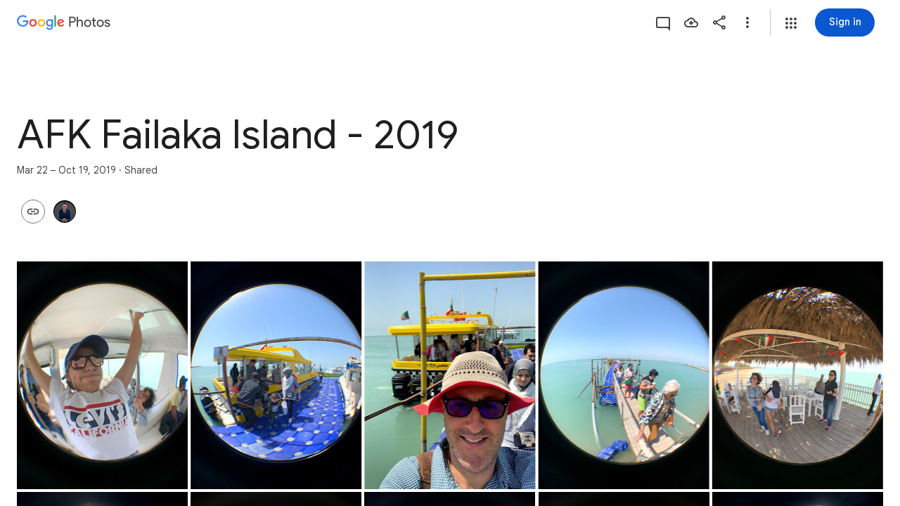

--- FILE ---
content_type: text/javascript; charset=UTF-8
request_url: https://photos.google.com/_/scs/social-static/_/js/k=boq.PhotosUi.en_US.wVnAaG-e70k.2019.O/ck=boq.PhotosUi.7WH3BW0og9k.L.B1.O/am=AAAAiDWAGZjNJf5zAQBBxvcdF9A_nhbCDZoMLxi-2Qs/d=1/exm=A7fCU,AfoSr,Ahp3ie,B7iQrb,BVgquf,E2VjNc,EAvPLb,EFQ78c,FCpbqb,FTPxE,H9DA2,IXJ14b,IZT63,Ihy5De,IoAGb,JNoxi,KUM7Z,KfblCf,Kl6Zic,L1AAkb,LEikZe,Lcfkne,LuJzrb,LvGhrf,MI6k7c,MpJwZc,NwH0H,O1Gjze,O6y8ed,OTA3Ae,OlyvMc,P6sQOc,PrPYRd,QIhFr,RADqFb,RMhBfe,RqjULd,RyvaUb,SdcwHb,SpsfSb,Tzmv8c,UBtLbd,UUJqVe,Uas9Hd,Ulmmrd,V3dDOb,WO9ee,WhJNk,WhgWDf,WiC0rd,Wp0seb,Wt6vjf,X07lSd,XVMNvd,XqvODd,YYmHzb,Z15FGf,ZDZcre,ZvHseb,ZwDk9d,_b,_tp,aW3pY,ag510,byfTOb,cVmA2c,e5qFLc,ebZ3mb,fWEBl,gJzDyc,gychg,h1gxcb,hKSk3e,hc6Ubd,hdW3jf,hhhU8,iH3IVc,iOpRIf,ig9vTc,j85GYd,kjKdXe,l5KCsc,lXKNFb,lazG7b,lfpdyf,lsjVmc,lwddkf,m9oV,mI3LFb,mSX26d,mdR7q,mzzZzc,n73qwf,nbAYS,oXwu8d,oYstKb,opk1D,p0FwGc,p3hmRc,p9Imqf,pNBFbe,pjICDe,pw70Gc,qTnoBf,rCcCxc,rgKQFc,suMGRe,tAtwtc,w9hDv,wiX7yc,ws9Tlc,xKVq6d,xQtZb,xUdipf,zbML3c,zeQjRb,zr1jrb/excm=_b,_tp,sharedcollection/ed=1/br=1/wt=2/ujg=1/rs=AGLTcCOe5oilTc1DvCabqOmqo2dou9MrZA/ee=EVNhjf:pw70Gc;EmZ2Bf:zr1jrb;F2qVr:YClzRc;JsbNhc:Xd8iUd;K5nYTd:ZDZcre;LBgRLc:SdcwHb;Me32dd:MEeYgc;MvK0qf:ACRZh;NJ1rfe:qTnoBf;NPKaK:SdcwHb;NSEoX:lazG7b;O8Cmgf:XOYapd;Pjplud:EEDORb;QGR0gd:Mlhmy;SNUn3:ZwDk9d;ScI3Yc:e7Hzgb;Uvc8o:VDovNc;YIZmRd:A1yn5d;Zk62nb:E1UXVb;a56pNe:JEfCwb;cEt90b:ws9Tlc;dIoSBb:SpsfSb;dowIGb:ebZ3mb;eBAeSb:zbML3c;gty1Xc:suMGRe;iFQyKf:QIhFr;lOO0Vd:OTA3Ae;oGtAuc:sOXFj;pXdRYb:p0FwGc;qafBPd:yDVVkb;qddgKe:xQtZb;wR5FRb:rgKQFc;xqZiqf:wmnU7d;yxTchf:KUM7Z;zxnPse:GkRiKb/dti=1/m=sOXFj,NCfd3d,q0xTif,odxaDd?wli=PhotosUi.7xNWGir8gbM.createPhotosEditorPrimaryModuleNoSimd.O%3A%3BPhotosUi.ZKjTGkXCZgY.createPhotosEditorPrimaryModuleSimd.O%3A%3BPhotosUi._dqC3uvUA_8.skottieWasm.O%3A%3BPhotosUi.MOa38CqSuAQ.twixWasm.O%3A%3B
body_size: -902
content:
"use strict";_F_installCss(".WODZZ{align-items:center;-ms-flex-align:center;display:flex;justify-content:center;-ms-flex-pack:center;position:absolute;top:0;left:0;right:0;bottom:0;pointer-events:none}sentinel{}");
this.default_PhotosUi=this.default_PhotosUi||{};(function(_){var window=this;
try{
_.Ig(_.gya);
_.n("sOXFj");
var RIa=class extends _.Nq{ha(a){return a()}};_.Lq(_.fya,RIa);
_.r();
_.n("NCfd3d");
_.R(_.Nab,class extends _.Q{Ii(){return null}Mi(){return null}});
_.r();
_.n("oGtAuc");
_.QHa=new _.Mj(_.gya);
_.r();
_.n("q0xTif");
var SHa=function(a){const b=c=>{_.Fm(c)&&(_.Fm(c).Vd=null,_.dHa(c,null));c.XyHi9&&(c.XyHi9=null)};b(a);a=a.querySelectorAll("[c-wiz]");for(let c=0;c<a.length;c++)b(a[c])};_.NFa(_.Hk,_.ara);var THa,UHa,VHa,WHa;THa=function(a){const b=a.Gc();return(...c)=>a.La.ha(()=>b(...c))};UHa=function(a){const b=a.ka();return b?(...c)=>a.La.ha(()=>b(...c)):b};VHa=function(a,b,c){const d=a.nf.ha.ha.createElement("div");a.Fa.Tr(d,b,c);return d.childNodes.length==1?d.firstChild:d};WHa=function(a,b){const c=a.nf.ha.ha.createElement("view-header");c.style.display="none";const d=UHa(a);b=a.Aa()?b:{Hb:a.oa.getParams()};a.ma()?a.Fa.Tr(c,d,b):(a=a.soy.na(d,b),c.appendChild(a));return c};
_.or=class extends _.nr{static Ha(){return{context:{jAa:"FVxLkf"},service:{ne:_.kr,component:_.fr,DOa:_.QHa}}}constructor(a){super();var b=a.context.jAa;this.oa=b.dC;this.Ja=this.Na=this.Da=null;this.Fa=a.service.ne;this.La=a.service.DOa;a=this.oa.ka.then(c=>{this.Da=c;this.Na=this.oa.id.Da(c,this.oa.getParams()).variant});b=b.Zma.then(c=>{this.Ja=c});this.Ea=this.Ea.bind(this);this.eg(_.If([a,b]))}ha(){return""}ma(){return!1}Ru(){return this.oa}eP(){var a=_.nb(this.Ja,this.Ea);a={Hb:this.oa.getParams(),
tma:this.oa.Da,Cb:{Sia:!1,Hb:this.oa.getParams(),Ec:this.oa.id.oa,SU:this.oa.J_,Cc:this.ha(),jsdata:_.ob(this.Da)},be:a,ozb:this.Na};Object.assign(a,this.Da||{});Object.assign(a,this.oa.ha);Object.assign(a.Cb,this.oa.ha);return a}Ea(a,b){return Array.isArray(a)?a.length!=1||(b=this.oa.id.ma()[b],b&&b.dM)?_.ef(a,c=>c.eP()):a[0].eP():a.eP()}ka(){return null}Aa(){return!1}render(){var a=this.eP(),b=THa(this);b=this.ma()?VHa(this,b,a):this.soy.qb(b,a);this.ka()&&(a=WHa(this,a),b.appendChild(a));(a=this.oa.id.ka())&&
a.length>0&&a.forEach(()=>{});this.oa.Cr(b);return b}na(){return this.soy.ha(THa(this),this.eP())}f0(a){var b=this.eP();const c=THa(this);SHa(a);this.Fa.Wn(a,c,b);this.Ru().Cr(a);this.ka()&&(b=WHa(this,b),b=(new _.cn(b)).Sc(),_.$f(_.Zf(a).body,"nHjqDd",b))}};_.mr(_.lr,_.or);
_.r();
_.n("odxaDd");
var PTc=function(a,b){var c=a.Cb;const d=a.backgroundColor,e=a.nFa;a=a.fH;return _.O(_.P(),_.hC({Cb:c,jscontroller:"NCfd3d",Ga:e?"Cv8Rjc":"uGCjIb",attributes:(0,_.xo)(d?'style="background: '+_.K(_.Wo(d))+'"':""),body:_.N(_.O(_.N(_.O(_.P(),e?_.ay(b,void 0,void 0,void 0,void 0,void 0,a):""),'<div class="'+_.K("WODZZ")+'">'),_.rO()),"</div>")}))};_.mr(_.Mab,class extends _.or{constructor(a){super(a.ab)}ha(){return"odxaDd"}Gc(){return PTc}});_.cr.odxaDd=_.dHc;



_.r();
}catch(e){_._DumpException(e)}
}).call(this,this.default_PhotosUi);
// Google Inc.


--- FILE ---
content_type: text/javascript; charset=UTF-8
request_url: https://photos.google.com/_/scs/social-static/_/js/k=boq.PhotosUi.en_US.wVnAaG-e70k.2019.O/ck=boq.PhotosUi.7WH3BW0og9k.L.B1.O/am=AAAAiDWAGZjNJf5zAQBBxvcdF9A_nhbCDZoMLxi-2Qs/d=1/exm=A7fCU,AfoSr,Ahp3ie,B7iQrb,BVgquf,E2VjNc,EAvPLb,EFQ78c,FCpbqb,FTPxE,H9DA2,IXJ14b,IZT63,Ihy5De,IoAGb,JNoxi,KUM7Z,KfblCf,Kl6Zic,L1AAkb,LEikZe,Lcfkne,LuJzrb,LvGhrf,MI6k7c,MpJwZc,NCfd3d,NwH0H,O1Gjze,O6y8ed,OTA3Ae,OlyvMc,P6sQOc,PrPYRd,QIhFr,RADqFb,RMhBfe,RqjULd,RyvaUb,SdcwHb,SpsfSb,Tzmv8c,UBtLbd,UUJqVe,Uas9Hd,Ulmmrd,V3dDOb,WO9ee,WhJNk,WhgWDf,WiC0rd,Wp0seb,Wt6vjf,X07lSd,XVMNvd,XqvODd,YYmHzb,Z15FGf,ZDZcre,ZvHseb,ZwDk9d,_b,_tp,aW3pY,ag510,byfTOb,cVmA2c,e5qFLc,ebZ3mb,fWEBl,gJzDyc,gychg,h1gxcb,hKSk3e,hc6Ubd,hdW3jf,hhhU8,iH3IVc,iOpRIf,ig9vTc,j85GYd,kjKdXe,l5KCsc,lXKNFb,lazG7b,lfpdyf,lsjVmc,lwddkf,m9oV,mI3LFb,mSX26d,mdR7q,mzzZzc,n73qwf,nbAYS,oXwu8d,oYstKb,odxaDd,opk1D,p0FwGc,p3hmRc,p9Imqf,pNBFbe,pjICDe,pw70Gc,q0xTif,qTnoBf,rCcCxc,rgKQFc,sOXFj,suMGRe,tAtwtc,w9hDv,wiX7yc,ws9Tlc,xKVq6d,xQtZb,xUdipf,zbML3c,zeQjRb,zr1jrb/excm=_b,_tp,sharedcollection/ed=1/br=1/wt=2/ujg=1/rs=AGLTcCOe5oilTc1DvCabqOmqo2dou9MrZA/ee=EVNhjf:pw70Gc;EmZ2Bf:zr1jrb;F2qVr:YClzRc;JsbNhc:Xd8iUd;K5nYTd:ZDZcre;LBgRLc:SdcwHb;Me32dd:MEeYgc;MvK0qf:ACRZh;NJ1rfe:qTnoBf;NPKaK:SdcwHb;NSEoX:lazG7b;O8Cmgf:XOYapd;Pjplud:EEDORb;QGR0gd:Mlhmy;SNUn3:ZwDk9d;ScI3Yc:e7Hzgb;Uvc8o:VDovNc;YIZmRd:A1yn5d;Zk62nb:E1UXVb;a56pNe:JEfCwb;cEt90b:ws9Tlc;dIoSBb:SpsfSb;dowIGb:ebZ3mb;eBAeSb:zbML3c;gty1Xc:suMGRe;iFQyKf:QIhFr;lOO0Vd:OTA3Ae;oGtAuc:sOXFj;pXdRYb:p0FwGc;qafBPd:yDVVkb;qddgKe:xQtZb;wR5FRb:rgKQFc;xqZiqf:wmnU7d;yxTchf:KUM7Z;zxnPse:GkRiKb/dti=1/m=GjWdcd,bfChRb,RRkLTe,M47HP,ZKJK8d,VJsAOe,yDXup,mezZFd,ztzXpd,jmpo2c,saA6te,pA3VNb,erJNX,SuKpI,hClpFe,LSJdJ,VXiCDb,OWATsd,vDfG5,zHErAd,mAkZxc,gI0Uxb,tXXc4b,o3R5Zb,juNMwb,DgRu0d,LhnIsc?wli=PhotosUi.7xNWGir8gbM.createPhotosEditorPrimaryModuleNoSimd.O%3A%3BPhotosUi.ZKjTGkXCZgY.createPhotosEditorPrimaryModuleSimd.O%3A%3BPhotosUi._dqC3uvUA_8.skottieWasm.O%3A%3BPhotosUi.MOa38CqSuAQ.twixWasm.O%3A%3B
body_size: -904
content:
"use strict";_F_installCss(".A7ANFe{position:absolute;bottom:0;left:0;right:0;top:0;overflow:hidden;user-select:none}.LP85Mb{background:var(--photos-color-lights-out-background,#000);display:none;position:absolute;top:0;right:0;bottom:0;left:0;opacity:0;overflow:hidden}.NF1Dnd{direction:ltr;position:absolute;top:0;right:0;bottom:0;left:0}.XXKL8c{transform:translateZ(0);transform-origin:0 0;position:absolute;overflow:hidden}.TTxCae{transform:translateZ(0)}.yF8Bmb{align-items:center;-ms-flex-align:center;display:flex;justify-content:center;-ms-flex-pack:center;transform:translateZ(0);opacity:1;position:absolute}.BiCYpc{position:absolute;top:0;left:0}.BiCYpc.j9znt{filter:blur(13px) brightness(70%)}.VwdqIc{position:absolute;top:0;left:0}.JfoQbf{position:absolute;top:0;left:0;right:204px;bottom:65px;z-index:1}.IYFRTc{position:absolute;top:0;right:0;bottom:278px;width:204px;z-index:1}.pfNjne{bottom:0;left:0;position:absolute;right:0;top:0}.XAIMPd{font-family:Google Sans Text,Google Sans,Roboto,Arial,sans-serif;line-height:1.25rem;font-size:0.875rem;letter-spacing:0em;font-weight:400;background-color:#1e1f20;border-radius:8px;bottom:40px;box-sizing:border-box;color:#e3e3e3;cursor:default;float:left;left:10px;margin-left:20px;padding:24px;position:absolute;width:336px;z-index:1;max-height:70vh;overflow:auto}.ovPynf{font-family:Google Sans,Roboto,Arial,sans-serif;line-height:1.75rem;font-size:1.375rem;letter-spacing:0em;font-weight:400;margin-bottom:20px}.YWL9Zd{height:24px;line-height:24px;vertical-align:top}.QeObve{margin-top:20px}.lET5kf{color:#e3e3e3;text-decoration:underline}.K103Jf{margin-top:32px}.zniPbd{fill:#fbd27b;margin-right:16px}.tqgRib{position:absolute;top:0;bottom:0;left:0;right:0;background-color:#1e1f20;align-items:center;-ms-flex-align:center;display:flex;flex-direction:column;justify-content:center}.tqgRib.Vt3zXb{background-color:unset}.fQlI0{position:relative;z-index:0}.h9uxyb{font-family:Google Sans Text,Google Sans,Roboto,Arial,sans-serif;line-height:1.25rem;font-size:0.875rem;letter-spacing:0em;font-weight:400;margin-top:24px;color:#c4c7c5}.h9uxyb.Vt3zXb{color:#e3e3e3}.Mt0Lzd{display:none}.GhDrX{position:absolute;top:0;left:0;right:0;bottom:0;align-items:center;-ms-flex-align:center;display:flex;justify-content:center;-ms-flex-pack:center}.KsRwPb,.f5oAcd{align-items:center;-ms-flex-align:center;display:flex;justify-content:center;-ms-flex-pack:center;width:48px;height:48px;border-radius:24px;background:color-mix(in srgb,var(--gm3-sys-color-scrim,#000) 60%,transparent)}.KsRwPb .v1262d,.f5oAcd .v1262d{fill:var(--photos-color-on-scrim,#fff)}.P9HNEf{position:absolute;top:0;left:0;right:0;bottom:0;z-index:450;opacity:0}.f5oAcd{position:absolute;top:8px;left:8px;z-index:1}.CKpLbb{background-color:var(--photos-color-lights-out-background,#000);height:100%;width:100%;position:absolute;top:0;left:0;opacity:1;transition:opacity linear .15s,transform linear .15s}.CKpLbb.L6cTce{opacity:0;pointer-events:none}.FIFkTc.XXKL8c{z-index:1;pointer-events:none}.LoqKDd{position:relative;height:100%;width:100%;display:flex;align-items:center;align-content:center}.Tp7tdd{object-fit:contain}@media print{.Mt0Lzd{display:block;max-width:100%}.LP85Mb,.XXKL8c{display:none}}@media screen and (max-width:599px){.XAIMPd{width:100%;left:0;bottom:0;margin-left:0}}.Sx4wvb{--yPTsAb:#a8c7fa;--Sewh0e:#004a77}.EfLiRc{display:none}.EfLiRc.eO2Zfd{display:block}.WEOJHf{margin-top:10px;width:100%}.XkWAb-LmsqOc,.XkWAb-JaavZc{image-rendering:optimizeSpeed;image-rendering:-webkit-optimize-contrast;-ms-interpolation-mode:nearest-neighbor}.XkWAb-LmsqOc{transition:opacity .5s linear}.XkWAb-xzdHvd{transform:translate(-50%,-50%) rotate(90deg) translate(50%,-50%)}.XkWAb-hTN0Jd{transform:translate(-50%,-50%) rotate(180deg) translate(-50%,-50%)}.XkWAb-IZxJAe{transform:translate(-50%,-50%) rotate(270deg) translate(-50%,50%)}.XkWAb-cYRDff img.XkWAb-Iak2Lc{transition:none}.XkWAb-cYRDff img.L6cTce{opacity:0}.XkWAb-CHX6zb{opacity:0;position:absolute;z-index:1002;height:100%;width:100%;background-color:#008000;-webkit-tap-highlight-color:rgba(0,0,0,0)}.XkWAb-pfZwlb{overflow:hidden}.XkWAb-cYRDff{background:transparent!important;position:absolute;overflow:hidden}.XkWAb-LmsqOc,.XkWAb-JaavZc{position:absolute}.XkWAb-pVNTue{position:absolute;z-index:1003;width:1px;height:1px;user-select:none}.XkWAb-RCfa3e{transition:all .5s}.XkWAb-pVNTue.XkWAb-RCfa3e{transition:opacity .5s}.XkWAb-pVNTue .XkWAb-sM5MNb{width:100%;height:100%;border:1px solid #808080;background:#000}.XkWAb-pVNTue .XkWAb-SMWX4b{direction:ltr;width:100%;height:100%;background-repeat:no-repeat;overflow:hidden;position:relative}.XkWAb-pVNTue .XkWAb-SMWX4b .XkWAb-pfZwlb .XkWAb-cYRDff{position:absolute}.XkWAb-pVNTue .XkWAb-xJ5Hz{background:transparent!important;border:1px solid #fff;position:absolute;z-index:1001}.XkWAb-pVNTue .XkWAb-ZdFRdf{position:absolute;background:#000;opacity:.6;z-index:1001}.XkWAb-pVNTue .XkWAb-UH1Jve{width:100%;height:30px;background:#000;border-style:solid;border-color:#808080;border-width:0 1px 1px 1px;position:absolute;transition:height .5s}.XkWAb-eJuzjc,.XkWAb-a4WLyb{color:#fff;cursor:pointer;font-size:13px;height:30px;position:absolute;top:0;text-align:center;transition:height .5s;vertical-align:middle;width:22px}.XkWAb-BtWyge{display:table-cell;width:22px;height:30px;text-align:center;vertical-align:middle}.XkWAb-pVNTue .XkWAb-eJuzjc{right:0}.XkWAb-pVNTue .XkWAb-a4WLyb{left:0}.XkWAb-pVNTue .XkWAb-IlRY5e{height:30px;width:16px;background:#fff!important;cursor:pointer;transition:height .5s}.XkWAb-pVNTue .XkWAb-IE9qgd{left:22px;position:absolute;right:22px;top:0;transition:height .5s}.XkWAb-AHe6Kc{background-image:url(\"[data-uri]\");position:absolute;z-index:1}.Eymppb{max-height:50%;width:720px}.AGwIld.u2su9e{cursor:pointer}.VmkiKe,.KJca8b{position:absolute;bottom:0;left:0;right:0;top:0;overflow:hidden}.KJca8b{background:var(--photos-color-lights-out-background,#000)}.SxgK2b{background:color-mix(in srgb,var(--gm3-sys-color-scrim,#000) 54%,transparent);border-radius:28px;cursor:pointer;position:absolute;top:50%;margin-top:-28px;height:56px;width:56px}.Cwtbxf{right:28px;z-index:1}.OQEhnd{left:28px;z-index:1}.VmkiKe.CzBepf .SxgK2b{transition:opacity .4s linear;opacity:0}.SxgK2b.Cwtbxf:focus,.SxgK2b.OQEhnd:focus{opacity:1;outline:none}.SxgK2b.eLNT1d,.SxgK2b.eLNT1d:focus{opacity:0;cursor:default}.cjiNme{fill:var(--photos-color-on-scrim,#fff);position:absolute;left:10px;top:10px}.uOat3d .SxgK2b.Cwtbxf:focus,.uOat3d .SxgK2b.OQEhnd:focus{opacity:1;outline:auto}.SxgK2b.RDPZE{display:none}@media print{.SxgK2b{display:none}.KJca8b{background:transparent}}@media (forced-colors:active){.cjiNme{fill:ButtonText}}.KcbUke{cursor:pointer;display:flex;position:relative;align-items:center}.KcbUke.eLNT1d{display:none}.KcbUke.RDPZE{cursor:default}.YKhNse:disabled{opacity:.54}.yeQKC .m0ibmd{opacity:0;transform:scale(0)}.yeQKC .w9e2Mc{opacity:1;transform:scale(1)}.yeQKC .CjQmJf{transform:rotate(-20deg)}.yeQKC.JflQZc .m0ibmd{transition:transform 166ms cubic-bezier(.4,0,1,1) 83ms,opacity 0s linear 249ms}.yeQKC.E8P38c .m0ibmd{opacity:1;transform:scale(1);transition:transform 416ms cubic-bezier(0,0,.2,1) 333ms,opacity 0s linear 333ms}.yeQKC.JflQZc .w9e2Mc{transition:transform 333ms cubic-bezier(0,0,.2,1) .25s,opacity 0s linear .25s}.yeQKC.E8P38c .w9e2Mc{opacity:0;transform:scale(0);transition:transform .25s cubic-bezier(.4,0,1,1) 83ms,opacity 0s linear 333ms}.yeQKC.ge6pde .CjQmJf{transform:rotate(340deg);transition:transform .75s linear}.yeQKC.JflQZc .CjQmJf{transform:rotate(700deg);transition:transform .5s cubic-bezier(.4,0,.2,1) 83ms}.tgaUp{background-image:var(--pgc-asset-docs-notes)}.WRTjid{background-image:var(--pgc-asset-docs-events)}.VyOq3c{background-image:var(--pgc-asset-docs-other)}.POUi4d{background-image:var(--pgc-asset-docs-recipes)}.pTqS1{background-image:var(--pgc-asset-docs-payment)}.makkZe{background-image:var(--pgc-asset-docs-identity)}.WxJjI{background-image:var(--pgc-asset-docs-receipts)}.WY5Y2b{background-image:var(--pgc-asset-docs-books)}.dehMJb{background-image:var(--pgc-asset-docs-social)}.bUd9he{background-image:var(--pgc-asset-docs-screenshot)}.j7cAqb{background-image:var(--pgc-asset-docs-products)}.lNIW2c{background-image:var(--pgc-asset-docs-business-cards)}.ZCYxmc{background-image:var(--pgc-asset-docs-shipping)}.EDs8k{content:var(--pgc-asset-docs-notes)}.hQjyWe{content:var(--pgc-asset-docs-events)}.nOzPKd{content:var(--pgc-asset-docs-other)}.tRcz5{content:var(--pgc-asset-docs-recipes)}.luA1F{content:var(--pgc-asset-docs-payment)}.WM3ryb{content:var(--pgc-asset-docs-identity)}.KtDlxe{content:var(--pgc-asset-docs-receipts)}.USJW7d{content:var(--pgc-asset-docs-books)}.iW9Ugf{content:var(--pgc-asset-docs-social)}.JkfQnc{content:var(--pgc-asset-docs-screenshot)}.zZ1m2{content:var(--pgc-asset-docs-products)}.MH7Dqe{content:var(--pgc-asset-docs-business-cards)}.gL60b{content:var(--pgc-asset-docs-shipping)}.s1mudb{overflow-x:hidden}.xRg64c{display:flex;flex-wrap:wrap;padding:8px 0;transform:translateZ(0)}.whLJKc{flex:1 0 188px;margin:0 4px 4px 0;position:relative;background-color:var(--gm3-sys-color-surface-container,#f0f4f9)}.whLJKc.rtIMgb{margin:0;position:absolute}.M82Bce .whLJKc{background-color:var(--gm3-sys-color-surface-container,#f0f4f9)}.whLJKc:focus{outline:none}.XKNPOc{background-size:cover;display:block;padding-top:100%;transition:opacity .2s cubic-bezier(.4,0,.2,1);opacity:1}.whLJKc.eLNT1d>.XKNPOc{opacity:.5}.I9Aphf{color:var(--photos-color-on-scrim,#fff);position:absolute;right:4px;top:4px}.tM9Q7d{font-family:Google Sans Text,Google Sans,Roboto,Arial,sans-serif;line-height:1.25rem;font-size:0.875rem;letter-spacing:0em;font-weight:500;background:linear-gradient(to bottom,transparent,color-mix(in srgb,var(--gm3-sys-color-scrim,#000) 38%,transparent));bottom:0;color:var(--photos-color-on-scrim,#fff);height:28px;left:0;opacity:1;overflow:hidden;padding:28px 12px 0;position:absolute;right:0;text-align:center;text-overflow:ellipsis;transition:opacity .2s cubic-bezier(.4,0,.2,1);white-space:nowrap}.tM9Q7d.eLNT1d{opacity:0}.kyXI1d{padding-bottom:100%;position:relative}.MP4Xtf{display:flex;flex-direction:column}.MP4Xtf .jt3Nub{align-items:center;display:flex;flex:1}.jt3Nub.eLNT1d{display:none}.M4V5Vc{background-position:center;background-size:80%}.Bij4ie{margin:4px}.WfIWGe.eLNT1d{display:none}.WfIWGe{min-height:360px;position:relative;top:48px}.wjQ4Df{text-align:center;width:100%}.gf5jAe{color:var(--gm3-sys-color-on-background,#1f1f1f);margin-bottom:16px;font-family:Google Sans,Roboto,Arial,sans-serif;line-height:2rem;font-size:1.5rem;letter-spacing:0em;font-weight:400}.HVriQb{background-image:url(https://www.gstatic.com/social/photosui/images/failure_state_search_326x150dp.svg);background-position:center;background-size:cover;height:200px;margin:20px auto;max-width:100%;width:360px}.tt0Z9b .cPSYW{background-color:transparent}.oOnK4e,.Argd6e{opacity:0;transition:opacity .4s linear}.oOnK4e.hLfJQb,.Argd6e.hLfJQb{opacity:1}.oOnK4e{bottom:0;left:0;position:absolute;right:360px;top:0}.Sq3hu{left:0;position:absolute;top:0}.Argd6e{background-color:var(--gm3-sys-color-surface,#fff);bottom:0;display:flex;flex-direction:column;height:100%;position:absolute;right:0;top:0;width:360px}.OwxDTb{display:flex;flex-direction:column;left:0;position:absolute;right:0;top:0}.eGzquc,.xfabfe{background:var(--gm3-sys-color-surface,#fff);box-shadow:none;display:flex;align-items:center;color:var(--gm3-sys-color-on-background,#1f1f1f);outline:none;padding:8px;z-index:200;font-family:Google Sans,Roboto,Arial,sans-serif;line-height:1.75rem;font-size:1.375rem;letter-spacing:0em;font-weight:400}.xfabfe{justify-content:space-between}.eGzquc.CWVNI,.xfabfe.CWVNI{background:var(--gm3-sys-color-surface-container,#f0f4f9)}.X8kDxf{height:100%;overflow-y:auto;padding-top:8px}.tFRIAe{border-width:0;box-shadow:0 1px 2px 0 color-mix(in srgb,var(--gm3-sys-color-shadow,#000) 30%,transparent),0 2px 6px 2px color-mix(in srgb,var(--gm3-sys-color-shadow,#000) 15%,transparent);height:5px;left:0;opacity:0;position:absolute;top:59px;transform:translateY(-10px) translateZ(0);transition:transform linear .24s;width:100%;z-index:200}.tFRIAe.eO2Zfd{border-width:0;box-shadow:0 2px 3px 0 color-mix(in srgb,var(--gm3-sys-color-shadow,#000) 30%,transparent),0 6px 10px 4px color-mix(in srgb,var(--gm3-sys-color-shadow,#000) 15%,transparent);opacity:1;transform:translateY(0) translateZ(0);transition:transform linear 90ms}.jjO4cc{background:var(--gm3-sys-color-surface,#fff);bottom:0;display:flex;flex-direction:column;left:0;padding:0 20px;position:absolute;right:0;top:64px}.LDihjd{height:100%}.LDihjd.Avdqkc .OwxDTb,.LDihjd.Avdqkc .jjO4cc{display:none}.sT3kA{align-items:center;display:flex}.e0zKud{flex-grow:1}.aMmCRb{display:block;width:100%}.aMmCRb.ge6pde .SQxu9c{background-color:var(--gm3-sys-color-primary,#0b57d0)}.aMmCRb .jBmls{border-bottom:0;border-radius:0;box-shadow:none;height:100%;padding:16px 0}.rOljGd{margin:0 -40px;width:360px}.CfUChd{max-width:200px;outline:none;overflow:hidden;padding-right:48px;text-overflow:ellipsis;white-space:nowrap}.eGzquc{justify-content:space-between}.MbLOwe,.x9Ikxe,.Z8wR6{align-items:center;display:flex}.MbLOwe,.x9Ikxe{gap:4px}.XO6s0b .mVK51d{white-space:normal;width:180px}.XO6s0b .FkI4sc{font-family:Google Sans Text,Google Sans,Roboto,Arial,sans-serif;line-height:1.25rem;font-size:0.875rem;letter-spacing:0em;font-weight:400}.oOnK4e.CzBepf,.Argd6e.CzBepf{opacity:.6}.eLEH6c{align-items:center;bottom:0;display:flex;justify-content:center;left:0;position:absolute;right:0;top:0}.BAimuc{color:var(--gm3-sys-color-on-surface,#1f1f1f);display:flex;justify-content:center;margin:96px 24px;font-family:Google Sans Text,Google Sans,Roboto,Arial,sans-serif;line-height:1.5rem;font-size:1rem;letter-spacing:0em;font-weight:400}.V29Vhb{color:var(--gm3-sys-color-on-surface-variant,#444746);padding:6px 24px 14px;font-family:Google Sans Text,Google Sans,Roboto,Arial,sans-serif;line-height:1rem;font-size:0.75rem;letter-spacing:0.0083333333em;font-weight:500}.CYvuMe,.Om79Jb{display:flex;flex-wrap:wrap;list-style-type:none}.CYvuMe{padding:0 24px 8px}.Om79Jb{flex-shrink:0;padding-bottom:8px}.zbktAc,.n7H4d{display:inline-block;flex:1 0 88px}.zbktAc{margin:0 8px 8px 0;position:relative}.n7H4d{margin:0 4px 4px 0}.NlURnf{background:var(--gm3-sys-color-surface-container,#f0f4f9)}.Jtu5ye,.WLim6{background-color:var(--gm3-sys-color-surface-container,#f0f4f9);background-size:contain;cursor:pointer;height:0;outline:none;position:relative;padding-bottom:100%}.NlURnf .WLim6{transform:translateZ(0) scale3d(.71,.71,1)}.Jtu5ye{border-radius:8px}.Jtu5ye.pBhGie{box-shadow:0 0 0 2px var(--gm3-sys-color-primary,#0b57d0)}.KOZkb{color:var(--photos-color-on-scrim,#fff);position:absolute;right:4px;top:4px}.cug0ub,.PCsesd .WJYmz{background:linear-gradient(to bottom,color-mix(in srgb,var(--gm3-sys-color-scrim,#000) 60%,transparent),transparent);height:50%;position:absolute;width:100%}.OQezQd{color:var(--gm3-sys-color-on-background,#1f1f1f);margin-top:8px;display:inline-block;max-width:88px;overflow:hidden;text-overflow:ellipsis;white-space:nowrap;font-family:Google Sans Text,Google Sans,Roboto,Arial,sans-serif;line-height:1.25rem;font-size:0.875rem;letter-spacing:0em;font-weight:500}.DuzWxc{color:var(--photos-color-on-scrim,#fff);bottom:0;height:28px;left:0;overflow:hidden;padding:28px 12px 0;position:absolute;right:0;text-align:center;text-overflow:ellipsis;white-space:nowrap;font-family:Google Sans Text,Google Sans,Roboto,Arial,sans-serif;line-height:1.25rem;font-size:0.875rem;letter-spacing:0em;font-weight:500}.PCsesd .ckGgle .rqet2b{opacity:0}.Odyfk,.Te1oCb{cursor:pointer;left:-8px;outline:none;position:absolute;top:-8px}.FCtHqe .v1262d{fill:var(--gm3-sys-color-outline,#747775)}.FCtHqe .FjHdce{fill:var(--gm3-sys-color-inverse-on-surface,#f2f2f2)}.Odyfk .v1262d{fill:var(--gm3-sys-color-primary,#0b57d0)}.Odyfk .FjHdce{fill:var(--gm3-sys-color-on-primary,#fff)}.Te1oCb .v1262d{fill:var(--gm3-sys-color-error,#b3261e)}.Te1oCb .FjHdce{fill:var(--gm3-sys-color-on-error,#fff)}.Odyfk .v1262d,.Te1oCb .v1262d,.FCtHqe .v1262d{position:absolute}.FCtHqe{left:8px;position:relative;top:8px;z-index:1}.n200Hf{flex:1 0 88px;height:0;margin-right:8px}.LlVvtf,.QYZ4q.CAwICe,.QYZ4q.kdCdqc{transform:none}.J64Vcd{--eNKeTe:var(--gm3-sys-color-surface,#fff);--WhNlI:100%;--Tlqqfc:360px;--pjsEwc:360px;--QtLBTb:0;--u0nYGe:flex-start;--RRlEtc:0;--BAPnLc:flex-end;--PgAWLe:0}.dJp3md{overflow:hidden}.apeEPd{color:var(--gm3-sys-color-on-surface-variant,#444746);padding:14px 24px 14px 0;font-family:Google Sans Text,Google Sans,Roboto,Arial,sans-serif;line-height:1rem;font-size:0.75rem;letter-spacing:0.0083333333em;font-weight:500}.JKNuFf{display:flex;justify-content:center;margin:6px 0 14px}.P4dup{align-items:center;display:inline-flex;flex-direction:column;width:100%}.ETM7kd{background-color:var(--gm3-sys-color-surface-container,#f0f4f9);background-size:contain;border-radius:50%;height:80px;margin:8px;width:80px}.es0ex{position:relative;display:flex}.es0ex.G03iKb{flex-direction:row-reverse}.es0ex.Didmac{flex-direction:row}.es0ex.XPO28d{flex-direction:column-reverse}.es0ex.H1J9xf{flex-direction:column}.jMzYee.qs41qe{position:absolute;left:0;top:0;z-index:1;opacity:1;transform:rotate(0);transition:all .2s ease-in-out}.jMzYee{opacity:0;z-index:0;transform:rotate(225deg);transition:all .2s ease-in-out}.es0ex>.qjhGk{position:absolute;display:inherit;flex-direction:inherit;opacity:0;z-index:1;transition:opacity .2s ease-out}.es0ex.Didmac>.qjhGk{left:64px}.es0ex.G03iKb>.qjhGk{right:64px}.es0ex.XPO28d>.qjhGk{bottom:64px}.es0ex.H1J9xf>.qjhGk{top:64px}.es0ex>.qjhGk.eLNT1d{display:none}.es0ex>.qjhGk.FVKzAb{opacity:1;transition:opacity .2s ease-in}.rTpa8b.Cv8Rjc{background:transparent;z-index:450}.fzyONc{transform:translateZ(0);background:transparent;position:absolute;top:0;left:0;right:0;bottom:0;overflow:hidden}.fzyONc.u2su9e{cursor:pointer}.FriQJe .SxgK2b,.FriQJe .DuLd9b{display:none}.fzyONc .VmkiKe.CzBepf .B0SXSd{transition:opacity .4s linear;opacity:0}.Q77Pt{position:absolute;top:0;bottom:0;right:0;width:360px;background:var(--gm3-sys-color-surface,#fff);overflow-y:auto;transform:translate3d(360px,0,0)}.DuLd9b .rMGHCb{overflow:visible}.DuLd9b .xvKqge{overflow:hidden}.DuLd9b.eLNT1d,.LH63ob.eLNT1d{display:none}.fzyONc.QtVoBc .DuLd9b,.fzyONc.QtVoBc .VmkiKe{right:360px}.fzyONc.QtVoBc .LVgYJb{translate:360px}@media screen and (max-width:599px){.Q77Pt{transform:translate3d(100%,0,0);width:100%;z-index:1}.fzyONc.QtVoBc .DuLd9b{display:none}.fzyONc.QtVoBc .VmkiKe{right:0}}.fzyONc.QtVoBc .Q77Pt{transform:translate3d(0,0,0)}.B5UxEd{position:absolute;top:0;left:0;right:0;bottom:0;background-color:var(--photos-color-lights-out-background,#000)}.lL7eNc{position:absolute;margin:auto;top:0;left:0;right:0;bottom:0;display:block}.LH63ob{display:flex;position:relative;right:12px}.Kj8Cab{display:flex;align-items:center}.B5UxEd.AFwwdf{right:360px}@media screen and (max-width:599px){.B5UxEd.AFwwdf{display:none}}@media screen and (max-width:1007px){.LH63ob{position:absolute;right:16px;top:64px}.Kj8Cab{position:absolute;left:16px;top:64px}}@media screen and (max-width:1423px){.fzyONc.QtVoBc .LH63ob{position:absolute;right:16px;top:64px}.fzyONc.QtVoBc .Kj8Cab{position:absolute;left:16px;top:64px}}.UPRhTe{background-color:#131314;border-radius:5px;bottom:15px;display:flex;left:15px;outline:none;position:absolute;z-index:1}.dxQvJb .UPRhTe{bottom:max(15px,env(safe-area-inset-bottom));left:max(15px,env(safe-area-inset-left))}.z3JTdd.eLNT1d{display:none}.UPRhTe .v1262d{fill:#e3e3e3}.UPRhTe.CzBepf{transition:opacity .4s linear;opacity:0}.YW656b{display:flex;flex-direction:column;height:100%;overflow-y:hidden}.ZPTMcc{overflow-y:auto}.WUbige{color:var(--gm3-sys-color-on-surface,#1f1f1f)}.IMbeAf{display:flex;-ms-flex-pack:justify;align-items:center;-ms-flex-align:center;flex-direction:row-reverse;justify-content:flex-end;padding:8px;z-index:1}.IMbeAf.CWVNI{background:var(--gm3-sys-color-surface-container,#f0f4f9)}.dxQvJb .IMbeAf{padding-right:max(20px,env(safe-area-inset-right))}.zeAJcf{margin:0;padding-left:7px;font-family:Google Sans,Roboto,Arial,sans-serif;line-height:1.75rem;font-size:1.375rem;letter-spacing:0em;font-weight:400}.zE2Vqb{padding:20px 24px}.qURWqc{font-family:Google Sans Text,Google Sans,Roboto,Arial,sans-serif;line-height:1.5rem;font-size:1rem;letter-spacing:0em;font-weight:400;white-space:pre-wrap;word-wrap:break-word}.qURWqc .tL9Q4c{border-bottom:1px solid var(--gm3-sys-color-outline-variant,#c4c7c5)}.wiOkb,.R9U8ab,.oBMhZb{font-weight:normal}.lBpXKc{align-items:center;color:var(--gm3-sys-color-on-surface-variant,#444746);display:flex}.iXoc6e{text-decoration:underline}.poqnhe{margin-top:16px}.Hvyw5d{color:var(--gm3-sys-color-on-surface-variant,#444746);text-decoration:underline;margin-right:5px}.wiOkb{color:var(--gm3-sys-color-on-surface-variant,#444746);display:flex;padding:14px 24px;font-family:Google Sans Text,Google Sans,Roboto,Arial,sans-serif;line-height:1rem;font-size:0.75rem;letter-spacing:0.0083333333em;font-weight:500}.cdLvR{margin:0;padding:0}.sprMUb{margin-right:12px;margin-top:0}.R9U8ab{color:var(--gm3-sys-color-on-surface,#1f1f1f);word-wrap:break-word;font-family:Google Sans Text,Google Sans,Roboto,Arial,sans-serif;line-height:1.5rem;font-size:1rem;letter-spacing:0em;font-weight:400;font-feature-settings:\"liga\" 0;font-variant-ligatures:no-contextual}.ffq9nc{display:flex;padding:18px 24px}.dNjXAc{height:24px;min-width:40px;width:40px}.Y0p3Ue{fill:var(--gm3-sys-color-on-surface-variant,#444746)}.rCexAf{margin:0;overflow:hidden}.oBMhZb{align-items:center;color:var(--gm3-sys-color-on-surface-variant,#444746);display:flex;flex-wrap:wrap;margin-top:0;font-family:Google Sans Text,Google Sans,Roboto,Arial,sans-serif;line-height:1.25rem;font-size:0.875rem;letter-spacing:0em;font-weight:400}.Y0Tzoc{margin-left:4px}.JzSi2b{color:var(--gm3-sys-color-on-surface-variant,#444746);cursor:pointer;padding:0 24px 20px;font-family:Google Sans Text,Google Sans,Roboto,Arial,sans-serif;line-height:1.25rem;font-size:0.875rem;letter-spacing:0em;font-weight:400}.cFLCHe{display:block;background-color:var(--gm3-sys-color-surface-container,#f0f4f9);background-position:50% 50%;background-size:360px;height:360px}.WAICmc{position:relative}.WAICmc .R9U8ab{margin-right:24px;word-break:break-word}.IidYxf{color:var(--gm3-sys-color-primary,#0b57d0)}.Ww2Tvd{padding:0 24px 18px 24px}.Y1Gxg{color:var(--gm3-sys-color-on-surface-variant,#444746);margin-bottom:6px;font-family:Google Sans Text,Google Sans,Roboto,Arial,sans-serif;line-height:1.25rem;font-size:0.875rem;letter-spacing:0em;font-weight:400}.RIznC{color:var(--gm3-sys-color-primary,#0b57d0);cursor:pointer;display:inline-block;font-family:Google Sans Text,Google Sans,Roboto,Arial,sans-serif;line-height:1.25rem;font-size:0.875rem;letter-spacing:0em;font-weight:500}.Z3xmpe{font-family:Google Sans Text,Google Sans,Roboto,Arial,sans-serif;line-height:1.25rem;font-size:0.875rem;letter-spacing:0em;font-weight:400;color:var(--gm3-sys-color-primary,#0b57d0);margin-top:5px;cursor:pointer}.QqU98b{color:var(--gm3-sys-color-primary,#0b57d0)}.Kd04rd{cursor:pointer;position:relative}.Kd04rd:focus{outline:none}.uOat3d .Kd04rd:focus{outline:auto}.Kd04rd:hover{background-color:color-mix(in srgb,var(--gm3-sys-color-on-surface,#1f1f1f) 8%,transparent)}.Kd04rd:hover .F6wuZ{display:block;fill:var(--gm3-sys-color-on-surface,#1f1f1f)}.F6wuZ{position:absolute;right:24px;fill:var(--gm3-sys-color-on-surface-variant,#444746)}.ffq9nc .F6wuZ{height:24px}.WAICmc.GHWQBd .F6wuZ{cursor:pointer;fill:color-mix(in srgb,var(--gm3-sys-color-on-surface,#1f1f1f) 38%,transparent)}.WAICmc.GHWQBd{outline:none}.uOat3d .WAICmc.GHWQBd:focus{outline:auto}.jGzJxb .Kd04rd:hover{background-color:inherit}.jGzJxb .Kd04rd .F6wuZ,.jGzJxb .Kd04rd:hover .F6wuZ{display:none}.rgXyU .cdLvR{display:flex;flex-wrap:wrap;list-style-type:none}.rgXyU .cdLvR{padding:0 24px 8px;justify-content:space-between}.nenVne{display:inline-block;margin:8px;margin-top:0}.rgXyU .nenVne{margin:0;height:123px}@media screen and (max-width:599px){.rgXyU .cdLvR{padding:0 24px 8px;justify-content:flex-start}.rgXyU .nenVne{margin:8px}.nenVne.U3Ntwb,.F6wuZ{display:none}}.ixNDbb{overflow:hidden}.ixNDbb.phRpX{background-color:var(--gm3-sys-color-surface-container,#f0f4f9)}.eNIBQd{outline:none}.uOat3d .eNIBQd:focus{outline:auto}.rgXyU .ixNDbb{width:88px;height:88px;border-radius:8px}.Y8X4Pc{color:var(--gm3-sys-color-on-surface,#1f1f1f);margin-top:8px;display:inline-block;max-width:88px;overflow:hidden;white-space:nowrap;text-overflow:ellipsis;font-family:Google Sans Text,Google Sans,Roboto,Arial,sans-serif;line-height:1.25rem;font-size:0.875rem;letter-spacing:0em;font-weight:500}.rgXyU .cdLvR{padding-bottom:4px}.KlIBpb .cdLvR{list-style-type:none;margin-bottom:8px}.hH3Q8d{padding:18px 24px}.rugHuc{display:flex;flex-direction:row;overflow:hidden;outline:none}.uOat3d .rugHuc:focus{outline:auto}.sZ63vb{border-radius:4px;height:36px;width:36px;background-color:var(--gm3-sys-color-surface-container,#f0f4f9);background-size:100%;margin-right:28px;flex:0 0 auto}.DgVY7{display:flex;flex-direction:column;flex:1 1 auto;justify-content:space-between;overflow:hidden}.AJM7gb{color:var(--gm3-sys-color-on-surface,#1f1f1f);overflow:hidden;white-space:nowrap;text-overflow:ellipsis;font-family:Google Sans Text,Google Sans,Roboto,Arial,sans-serif;line-height:1.5rem;font-size:1rem;letter-spacing:0em;font-weight:400;font-feature-settings:\"liga\" 0;font-variant-ligatures:no-contextual}.nAfFgf{color:var(--gm3-sys-color-on-surface-variant,#444746);overflow:hidden;white-space:nowrap;text-overflow:ellipsis;font-family:Google Sans Text,Google Sans,Roboto,Arial,sans-serif;line-height:1.25rem;font-size:0.875rem;letter-spacing:0em;font-weight:400}.FbCw6c{font-family:Google Sans Text,Google Sans,Roboto,Arial,sans-serif;line-height:1rem;font-size:0.75rem;letter-spacing:0.0083333333em;font-weight:400;color:var(--gm3-sys-color-on-surface-variant,#444746)}.dxQvJb .IMbeAf,.dxQvJb .zE2Vqb,.dxQvJb .wiOkb,.dxQvJb .hH3Q8d,.dxQvJb .ffq9nc{padding-right:max(24px,env(safe-area-inset-right))}@media screen and (max-width:599px){.cFLCHe{background-size:cover;padding-bottom:100%;height:0}.dxQvJb .IMbeAf,.dxQvJb .zE2Vqb,.dxQvJb .wiOkb,.dxQvJb .hH3Q8d,.dxQvJb .ffq9nc{padding-left:max(24px,env(safe-area-inset-left))}}@media print{.WUbige{display:none}}.I8SVSe{display:flex;height:64px;align-items:center;-ms-flex-align:center}.e4XI8c{border:0;border-radius:50%;cursor:pointer;height:48px;outline:none;overflow:hidden;position:relative;-webkit-tap-highlight-color:transparent;transition:background .3s;user-select:none;width:48px}.e4XI8c.u3bW4e,.e4XI8c.qs41qe,.e4XI8c.j7nIZb{background-color:rgba(153,153,153,0.4);-webkit-mask-image:-webkit-radial-gradient(circle,white 100%,black 100%);-webkit-transform:translateZ(0)}.wJiiwb{fill-opacity:.54;left:12px;position:absolute;top:12px}.e4XI8c.N2RpBe>.wJiiwb{fill:var(--gm3-sys-color-primary,#0b57d0);fill-opacity:1}.DEUdCc{fill:var(--photos-color-on-scrim,#fff);fill-opacity:0;left:12px;position:absolute;top:12px}.e4XI8c.N2RpBe>.DEUdCc{fill-opacity:1}.ltYyt{display:none;left:12px;position:absolute;top:12px}.e4XI8c.N2RpBe>.ltYyt{display:block;fill:var(--gm3-sys-color-on-primary,#fff)}.alojh{font-size:14px;margin:5px 8px}.X4Ka9{display:flex}.PnVRO{--gm3-checkbox-selected-container-color:var(--gm3-sys-color-primary,#0b57d0);--gm3-checkbox-selected-disabled-container-color:var(--gm3-sys-color-on-surface,#1f1f1f);--gm3-checkbox-selected-disabled-container-opacity:0.38;--gm3-checkbox-selected-disabled-icon-color:var(--gm3-sys-color-surface,#fff);--gm3-checkbox-selected-hover-container-color:var(--gm3-sys-color-primary,#0b57d0);--gm3-checkbox-selected-hover-icon-color:var(--gm3-sys-color-on-primary,#fff);--gm3-checkbox-selected-hover-state-layer-color:var(--gm3-sys-color-primary,#0b57d0);--gm3-checkbox-selected-hover-state-layer-opacity:0.08;--gm3-checkbox-selected-icon-color:var(--gm3-sys-color-on-primary,#fff);--gm3-checkbox-selected-pressed-container-color:var(--gm3-sys-color-primary,#0b57d0);--gm3-checkbox-selected-pressed-icon-color:var(--gm3-sys-color-on-primary,#fff);--gm3-checkbox-selected-pressed-state-layer-color:var(--gm3-sys-color-on-surface,#1f1f1f);--gm3-checkbox-selected-pressed-state-layer-opacity:0.12;--gm3-checkbox-unselected-disabled-container-opacity:0.38;--gm3-checkbox-unselected-disabled-outline-color:var(--gm3-sys-color-on-surface,#1f1f1f);--gm3-checkbox-unselected-hover-outline-color:var(--gm3-sys-color-on-surface,#1f1f1f);--gm3-checkbox-unselected-hover-state-layer-color:var(--gm3-sys-color-on-surface,#1f1f1f);--gm3-checkbox-unselected-hover-state-layer-opacity:0.08;--gm3-checkbox-unselected-outline-color:var(--gm3-sys-color-on-surface-variant,#444746);--gm3-checkbox-unselected-pressed-outline-color:var(--gm3-sys-color-on-surface,#1f1f1f);--gm3-checkbox-unselected-pressed-state-layer-color:var(--gm3-sys-color-primary,#0b57d0);--gm3-checkbox-unselected-pressed-state-layer-opacity:0.12}.uVccjd{flex-grow:0;user-select:none;transition:border-color .2s cubic-bezier(.4,0,.2,1);-webkit-tap-highlight-color:transparent;border:10px solid rgba(0,0,0,0.54);border-radius:3px;box-sizing:content-box;cursor:pointer;display:inline-block;max-height:0;max-width:0;outline:none;overflow:visible;position:relative;vertical-align:middle;z-index:0}.uVccjd.ZdhN5b{border-color:rgba(255,255,255,.7)}.uVccjd.ZdhN5b[aria-disabled=true]{border-color:rgba(255,255,255,.3)}.uVccjd[aria-disabled=true]{border-color:#bdbdbd;cursor:default}.uHMk6b{transition:all .1s .15s cubic-bezier(.4,0,.2,1);transition-property:transform,border-radius;border:8px solid white;left:-8px;position:absolute;top:-8px}[aria-checked=true]>.uHMk6b,[aria-checked=mixed]>.uHMk6b{transform:scale(0);transition:transform .1s cubic-bezier(.4,0,.2,1);border-radius:100%}.B6Vhqe .TCA6qd{left:5px;top:2px}.N2RpBe .TCA6qd{left:10px;transform:rotate(-45deg);transform-origin:0;top:7px}.TCA6qd{height:100%;pointer-events:none;position:absolute;width:100%}.rq8Mwb{animation:quantumWizPaperAnimateCheckMarkOut .2s forwards;clip:rect(0,20px,20px,0);height:20px;left:-10px;position:absolute;top:-10px;width:20px}[aria-checked=true]>.rq8Mwb,[aria-checked=mixed]>.rq8Mwb{animation:quantumWizPaperAnimateCheckMarkIn .2s .1s forwards;clip:rect(0,20px,20px,20px)}@media print{[aria-checked=true]>.rq8Mwb,[aria-checked=mixed]>.rq8Mwb{clip:auto}}.B6Vhqe .MbUTNc{display:none}.MbUTNc{border:1px solid #fff;height:5px;left:0;position:absolute}.B6Vhqe .Ii6cVc{width:8px;top:7px}.N2RpBe .Ii6cVc{width:11px}.Ii6cVc{border:1px solid #fff;left:0;position:absolute;top:5px}.PkgjBf{transform:scale(2.5);transition:opacity .15s ease;background-color:rgba(0,0,0,.2);border-radius:100%;height:20px;left:-10px;opacity:0;outline:.1px solid transparent;pointer-events:none;position:absolute;top:-10px;width:20px;z-index:-1}.ZdhN5b .PkgjBf{background-color:rgba(255,255,255,.2)}.qs41qe>.PkgjBf{animation:quantumWizRadialInkSpread .3s;animation-fill-mode:forwards;opacity:1}.i9xfbb>.PkgjBf{background-color:rgba(0,150,136,0.2)}.u3bW4e>.PkgjBf{animation:quantumWizRadialInkFocusPulse .7s infinite alternate;background-color:rgba(0,150,136,0.2);opacity:1}@keyframes quantumWizPaperAnimateCheckMarkIn{0%{clip:rect(0,0,20px,0)}100%{clip:rect(0,20px,20px,0)}}@keyframes quantumWizPaperAnimateCheckMarkOut{0%{clip:rect(0,20px,20px,0)}100%{clip:rect(0,20px,20px,20px)}}.K6eRT{bottom:0;color:var(--photos-color-on-scrim,#fff);left:0;margin:0;min-height:0;pointer-events:none;position:absolute;right:0;text-align:left;transition:transform cubic-bezier(.4,0,1,1) .2s}.qEz7W.eLNT1d{visibility:hidden}.qEz7W.AFwwdf .K6eRT{transform:none;width:auto}.K6eRT{transition:right cubic-bezier(.4,0,1,1) .2s}.qEz7W.AFwwdf .K6eRT{left:0;right:360px}@media screen and (max-width:599px){.qEz7W{width:100%;left:0;margin-left:0;margin-right:0}.qEz7W.AFwwdf{display:none}.K6eRT{box-sizing:border-box;left:0;max-width:100%;padding:0;right:0;width:100%}}@media print{.qEz7W{display:none}}.QjWzrc{display:flex;padding:0;transition:opacity .08s linear}.QjWzrc.CzBepf{transition:opacity .4s linear;opacity:0}.aUOvyb{font-family:Google Sans Text,Google Sans,Roboto,Arial,sans-serif;line-height:1.5rem;font-size:1rem;letter-spacing:0em;font-weight:500;align-items:stretch;align-self:end;background-color:color-mix(in srgb,var(--gm3-sys-color-scrim,#000) 60%,transparent);border-radius:16px;box-sizing:content-box;display:flex;height:auto;margin:8px 24px 24px;max-width:25%;padding:12px;white-space:normal}.aUOvyb.eLNT1d{display:none}.dBkKxe{flex-grow:0;overflow:hidden;text-overflow:ellipsis;-webkit-box-orient:vertical;-webkit-line-clamp:3;display:-webkit-box;max-height:4.5rem}.dBkKxe.NbyP5{cursor:pointer;pointer-events:auto}.QjWzrc.CzBepf .dBkKxe.NbyP5{cursor:auto;pointer-events:none}@media screen and (max-width:599px){.aUOvyb{font-family:Google Sans Text,Google Sans,Roboto,Arial,sans-serif;line-height:1.25rem;font-size:0.875rem;letter-spacing:0em;font-weight:500;margin:8px 16px 16px;max-width:100%;width:calc(100% - 56px)}}@media screen and (max-width:960px){.Okp7uc.KjhxXe{display:none}}@media screen and (max-width:599px){.Okp7uc{display:none}}.tzQQkd .v1262d.OKO8oe{fill:var(--gm3-sys-color-primary,#0b57d0);color:var(--gm3-sys-color-primary,#0b57d0)}.Xe1pB{display:flex;justify-content:space-between}.NVM2hf{display:flex;align-items:center}.YTMxfd{display:flex;outline:none;opacity:.6}.ZCf80c,.sMy5xe,.c2efuc,.LG4Bxf,.AF1n5,.n6gine{align-items:center;cursor:default;display:inline-flex;margin:auto 12px}.ZCf80c.eLNT1d,.YTMxfd.eLNT1d,.sMy5xe.eLNT1d,.c2efuc.eLNT1d,.LG4Bxf.eLNT1d,.AF1n5.eLNT1d,.n6gine.eLNT1d{display:none}.gAvs9e{width:18px;height:18px}.r5RmQd,.yyIdgd,.SqvhHd,.FUKKdb,.YUfg3e,.w7YZ8c{font-family:Google Sans Text,Google Sans,Roboto,Arial,sans-serif;line-height:1rem;font-size:0.75rem;letter-spacing:0.0083333333em;font-weight:400;margin-left:12px}.TqW16b.Wyu6lb .N2CW9,.TqW16b .lE15Td{display:none}.TqW16b.Wyu6lb .lE15Td,.TqW16b .N2CW9{display:block}.cgeIaf.Caks7b .es7Ahc,.cgeIaf .rLantd{display:none}.cgeIaf.Caks7b .rLantd,.cgeIaf .es7Ahc{display:block}.jGzJxb .cgeIaf{display:none}.eun7Wc:disabled{color:var(--gm3-sys-color-surface,#fff)}.JWDqQ{display:flex;padding:0}.JWDqQ.CzBepf{transition:opacity .4s linear;opacity:0}.zyhUyd{border-radius:2px;box-sizing:border-box;display:flex;justify-content:space-between;max-width:100%;padding:0;text-align:left;visibility:hidden;width:100%}.dxQvJb .zyhUyd{padding-bottom:max(8px,env(safe-area-inset-bottom))}.zyhUyd.FVKzAb{visibility:inherit}.CHDMje{align-items:center;display:flex;margin-right:12px}.CHDMje.eLNT1d{display:none}.W58fmb{height:24px;margin:0 12px 0 0;width:24px}.W58fmb .PnHWId{margin-left:-12px;margin-top:0}.KvHxjf{align-items:center;display:flex;justify-content:space-between;padding:0;text-align:left;visibility:hidden;width:100%}.dxQvJb .KvHxjf{padding-bottom:max(16px,env(safe-area-inset-bottom))}.KvHxjf.FVKzAb{visibility:inherit}.KvHxjf.QtVoBc .dIb3D{display:none}.KvHxjf>.aUOvyb{min-width:0}.f2Vjld{cursor:pointer;display:flex}.X04sOc{align-self:flex-end;background-color:color-mix(in srgb,var(--gm3-sys-color-scrim,#000) 60%,transparent);border-radius:50px;display:flex;padding:16px 25px;pointer-events:auto;white-space:nowrap;font-family:Google Sans Text,Google Sans,Roboto,Arial,sans-serif;line-height:1.5rem;font-size:1rem;letter-spacing:0em;font-weight:500}.uOat3d .X04sOc:focus{outline:auto}.X04sOc .v1262d{vertical-align:top;padding-right:8px}.wtM1tc{align-self:flex-end;background-color:color-mix(in srgb,var(--gm3-sys-color-scrim,#000) 60%,transparent);border-radius:50px;display:inline-flex;flex:0 0 auto;margin-left:auto;outline:none;padding:16px 25px;pointer-events:auto;white-space:nowrap;font-family:Google Sans Text,Google Sans,Roboto,Arial,sans-serif;line-height:1.5rem;font-size:1rem;letter-spacing:0em;font-weight:500}.mcFDke{cursor:pointer;display:inline-flex}.uOat3d .wtM1tc:focus{outline:auto}.wtM1tc .v1262d{vertical-align:top;padding-right:8px}.wtM1tc,.X04sOc{bottom:0;right:0;margin-bottom:24px;margin-right:24px;position:absolute}.zyhUyd:active,.zyhUyd:hover{cursor:default}.nIBeUe{display:flex;margin-bottom:0;margin-right:0;min-width:0;overflow:hidden;width:100%}@media screen and (max-width:599px){.zyhUyd{width:100%}.zyhUyd,.KvHxjf{flex-direction:column-reverse}.nIBeUe{margin-right:0}.W58fmb{margin:0}.f2Vjld,.mcFDke{padding:8px 12px}.dIb3D{display:none}.X04sOc{justify-content:space-between}.wtM1tc,.X04sOc{margin-bottom:16px;margin-right:16px;padding:4px 0 4px 12px;position:static}.zyhUyd.STFd6 .X04sOc,.KvHxjf.STFd6 .wtM1tc{margin-bottom:0}.mcFDke .v1262d{padding-right:4px}}.Pkwi{--gm3-icon-button-standard-container-width:24px;--gm3-icon-button-standard-container-height:24px;--gm3-icon-button-standard-icon-size:24px;--gm3-icon-button-standard-selected-hover-state-layer-opacity:0;--gm3-icon-button-standard-selected-pressed-state-layer-opacity:0;--gm3-icon-button-standard-unselected-hover-state-layer-opacity:0;--gm3-icon-button-standard-unselected-pressed-state-layer-opacity:0;margin:0 12px 0 0}.Pkwi .PMVzHe,.Pkwi .PnHWId{margin:0}@media screen and (max-width:599px){.Pkwi{margin:0}}.imLEVc{background:var(--gm3-sys-color-surface,#fff);bottom:0;overflow-y:hidden;position:absolute;right:0;top:0;transform:translate3d(0,0,0);width:360px;z-index:2}.imLEVc.eLNT1d{display:none;transform:translate3d(360px,0,0);opacity:0}@media screen and (max-width:599px){.imLEVc{width:100%}.imLEVc.eLNT1d{transform:translate3d(100%,0,0)}}@media print{.imLEVc{display:none}}.YwDltc.Cv8Rjc{background:transparent;z-index:450}.RplLX{margin-right:16px}.RplLX.eLNT1d{display:none}sentinel{}");
this.default_PhotosUi=this.default_PhotosUi||{};(function(_){var window=this;
try{
_.n("GjWdcd");
var I5b;I5b=async function(a){var b=(0,_.y)(),c=b();b=b(1);try{for(let d=0;d<3;d++)try{b(await c(_.hI((0,_.eb)`https://youtube.googleapis.com/iframe_api`)));break}catch(e){b(),d<2?b(await c(_.AI(2E3))):e instanceof _.U4b?a.ha.reject(new H5b("YouTube API failed to load",e)):(a.ha.reject(new H5b("YouTube API failed to load")),setTimeout(()=>{throw e;}))}}finally{c()}};
_.J5b=class extends _.Nq{static Ha(){return{}}constructor(){super();this.ha=new _.xu;_.rf("onYouTubeIframeAPIReady",this.ha.resolve);I5b(this);this.ma=this.ha.promise}};_.Lq(_.HKa,_.J5b);var H5b=class extends _.VH{Ut(){return 3}};
_.r();
_.n("bfChRb");
_.EOg=class extends _.hr{constructor(){super();this.ha=!0}};_.gr(_.ZKa,_.EOg);
_.r();
_.TNa=_.x("CumvBd",[_.wk,_.ms]);
_.bRa=_.x("DGpWXb",[_.CLa]);
_.lXa=_.x("igyefd",[_.ms]);
_.FZa=_.x("A6AYT",[_.bs,_.Ml]);
_.GZa=_.x("oH3t9b",[_.Ql,_.wk,_.FZa,_.ms]);
_.K0a=_.x("Sh4G1",[_.wk,_.ms]);
_.n("RRkLTe");
var $T=function(a){S1c[a.toString()]=a},S1c={};$T(_.TNa);$T(_.AKa);$T(_.Rs);$T(_.bRa);_.aU=class extends _.Nq{get(a,b){return _.cf(S1c[a],this.Aj()).then(c=>c.Zr(b))}};_.Lq(_.As,_.aU);$T(_.uLa);$T(_.yLa);$T(_.lXa);$T(_.GZa);$T(_.zs);$T(_.K0a);$T(_.ALa);
_.r();
_.AP=class extends _.v{constructor(a){super(a)}Ld(){return _.ri(this,2)}};_.AP.prototype.Sa="ADjkTc";_.kp[117948876]={OGb:_.Id(117948876,_.fp,_.AP)};
_.yOg=class{constructor(a,b){this.mediaKey=a;this.ha=b}};
_.n("M47HP");
_.w9=class extends _.hr{constructor(){super();this.xpa=this.Fa=!1;this.Ea=this.na=this.ka=null;this.ha=_.eh();this.mediaKey=this.getData("mediaKey").string();this.Da=_.eh();this.Aa=_.eh()}refresh(){this.Fa&&(this.ha=_.eh());this.ha.resolve(this.Pv());this.Fa=!0}vn(a,b){return this.ha.promise.then(c=>c.Eq(a,b,1).then(d=>d[0]||null))}om(a,b){return this.ha.promise.then(c=>c.Dq(a,b,1).then(d=>d[0]||null))}Jy(a,b,c){return this.ha.promise.then(d=>d.Jy(a,b,c))}DT(){return this.ha.promise.then(a=>a.PO().then(b=>
b||null))}ej(){return this.ka}Bw(a){this.ka=a}B9(a){this.Bw(new _.w0c(a))}eLa(a,b){this.ha.promise.then(c=>{_.ep(_.Ig(_.kta),c)&&c.replaceItem(a,b)})}bpa(){return this.ha.promise?this.ha.promise.then(a=>_.ep(_.Ig(_.jta),a)?a.getTitle():""):_.Te("")}Sd(a){return this.ha.promise.then(b=>{b.Sd(a)})}hk(a){this.ha.promise.then(b=>{b.hk(a)})}NGa(a){return this.ha.promise.then(b=>{if(_.ep(_.Ig(_.ita),b))return a.length>0&&(this.xpa=!0),b.S0(a)})}PC(){return!1}jpa(){return 1}Ada(){let a;return((a=this.ka)==
null?0:a.qd)?2:1}pqa(){return!0}vta(a,b,c){this.mediaKey=a;this.na==null&&(this.Da.resolve(b),this.Da=null);this.Ea==null&&(this.Aa.resolve(c),this.Aa=null);this.na=b;this.Ea=c;this.notify("NQWhCb")}af(){return this.na||this.Da.promise}DCa(){return this.Ea||this.Aa.promise}Ta(){return this.mediaKey}Ob(){return null}nh(){return null}Pc(){return null}Fq(){return!0}Ey(){return!1}m5(){return!1}async pJ(){}YK(){return this.af().then(a=>a.YK())}qd(){let a;return!((a=this.ka)==null||!a.qd)}};
_.r();
_.n("ZKJK8d");
_.y9=class extends _.hr{static Ha(){return{service:{localStorage:_.fI}}}constructor(a){super();this.localStorage=a.service.localStorage}mj(){return!!this.localStorage.getState("sbm-c1",_.UOg?"1":"")}};_.UOg=!1;_.gr(_.Bs,_.y9);
_.r();
_.n("EybtUc");
_.x9=new _.Mj(_.Em);
_.r();
_.n("VJsAOe");
_.ePg=class extends _.Q{static Ha(){return{model:{Fb:_.x9},controller:{MDa:{jsname:"LgbsSe",ctor:_.gu}}}}constructor(a){super();this.Fb=a.model.Fb;this.ka=a.controller.MDa}Xm(a){this.ka.Xm(a)}Qb(){this.trigger("lQ086b")}ha(){this.Fb.af().then(a=>{const b=!a.qd()&&!a.na()&&a.Gh();return _.If([b,a.Na(),a.ma()])}).then(a=>{const b=a[0],c=!!a[1];a=!!a[2]&&a[2].Yu()===2;(new _.KM(this.va())).Db("eLNT1d",!b||c||a)})}};_.ePg.prototype.$wa$Kb0Iic=function(){return this.ha};_.ePg.prototype.$wa$KjsqPd=function(){return this.Qb};
_.R(_.$Ka,_.ePg);
_.r();
_.n("yDXup");
var mZb=function(a){const b=a.text,c=a.Sn;a=a.fya;return(0,_.H)('<span class="'+_.K("RM9ulf")+(a?"":" "+_.K("catR2e"))+(c?"":" "+_.K("AXm5jc"))+" "+_.K("PgfOZ")+'"><span class="'+_.K("R8qYlc")+'"></span><span class="'+_.K("AZnilc")+'">'+_.I(b)+"</span></span>")};var nZb,oZb,pZb;nZb=_.yf()?14:24;
oZb=function(a,b,c,d,e,f,g,k){let l;const m=a.na.bind(a,b,c,d,e,f,k);a={id:"r08add",element:b,pu:function(p){l=m();p.bottom=l.goa+"px";p.right=l.hoa+"px";g&&(p.transform="translate("+(l.hoa-l.xNa)+"px, "+(l.goa-l.vNa)+"px)")}};c={id:"yXOQKd",element:b,NB:["qs41qe"],style:{visibility:"visible"},pu:function(p){p.transformOrigin=l.transformOrigin;p.transform="translate(0, 0)"},duration:200};g&&(c.delay=400,c.NB.push("u5lFJe"));return(new _.tE).step(a).step(c).step({id:"W2rNCc",element:b,cM:["u5lFJe"]}).start()};
pZb=function(a,b){const c={id:"r08add",element:a};b&&(c.duration=70,c.NB=["xCxor"],c.style={opacity:0});(new _.tE).step(c).start().Yb(function(){_.T(_.U().Ia(function(){let d;(d=a.parentNode)==null||d.removeChild(a)}))()})};
_.qZb=class extends _.Nq{static Ha(){return{Qa:{soy:_.Dr}}}constructor(a){super();this.ma=a.Qa.soy;this.ha=null}show(a,b,c,d,e,f,g){b=_.$gb(this.ka.bind(this,b,a,g));this.ha=oZb(this,b,a,c||0,d||0,e||"bottom",!!f,!!g);return b}hide(a,b){this.ha.cancel();pZb(a,!!b)}na(a,b,c,d,e,f){a=a.getBoundingClientRect();const g=b.getBoundingClientRect();let k=g.top+(g.height-a.height)/2,l=g.left+(g.width-a.width)/2,m=k,p=l;switch(e){case "left":e="100% 50%";l-=a.width/2;p=g.left-nZb-a.width;break;case "right":l+=
a.width/2;e="0 50%";p=g.right+nZb;break;case "top":e="50% 0";k-=a.height/2;m=g.top-nZb-a.height;break;default:e="50% 100%",k+=a.height/2,m=g.bottom+nZb}m+=c;p+=d;b=_.dl(_.il(_.Zf(b)));f||(m=Math.min(Math.max(m,16),Math.max((b.height-a.height)/2,b.height-a.height-16)),p=Math.min(Math.max(p,16),Math.max((b.width-a.width)/2,b.width-a.width-16)));return{transformOrigin:e,vNa:b.height-k-a.height,xNa:b.width-l-a.width,goa:b.height-m-a.height,hoa:b.width-p-a.width}}ka(a,b,c=!1){a=this.ma.qb(mZb,{text:a,
Sn:_.yf(),fya:c});_.Zf(b).body.appendChild(a);return a}};_.Lq(_.aLa,_.qZb);
_.r();
_.JG=function(){};_.cla(_.JG);_.JG.prototype.ha=0;_.KG=function(a){return":"+(a.ha++).toString(36)};
_.LG=function(a){_.pk.call(this);this.ma=a||_.eg();this.Rb=ZWb;this.Ib=null;this.Xa=!1;this.Vd=null;this.Fa=void 0;this.Ya=this.Eb=this.zl=this.xd=null};_.Xg(_.LG,_.pk);_.LG.prototype.Ue=_.JG.getInstance();var ZWb=!1;_.h=_.LG.prototype;_.h.getId=function(){return this.Ib||(this.Ib=_.KG(this.Ue))};_.h.Ma=function(){return this.Vd};
_.h.setParent=function(a){if(this==a)throw Error("Le");var b;if(b=a&&this.zl&&this.Ib){b=this.zl;var c=this.Ib;b=b.Ya&&c?_.cba(b.Ya,c)||null:null}if(b&&this.zl!=a)throw Error("Le");this.zl=a;_.LG.Hi.pM.call(this,a)};_.h.pM=function(a){if(this.zl&&this.zl!=a)throw Error("Me");_.LG.Hi.pM.call(this,a)};_.h.nU=function(){return this.Xa};_.h.D2=function(){this.Vd=this.ma.createElement("DIV")};_.h.render=function(a){$Wb(this,a)};_.h.g8=function(a){$Wb(this,a.parentNode,a)};
var $Wb=function(a,b,c){if(a.Xa)throw Error("Ne");a.Vd||a.D2();b?b.insertBefore(a.Vd,c||null):a.ma.ha.body.appendChild(a.Vd);a.zl&&!a.zl.nU()||aXb(a)},aXb=function(a){a.Xa=!0;bXb(a,function(b){!b.nU()&&b.Ma()&&aXb(b)})},cXb=function(a){bXb(a,function(b){b.nU()&&cXb(b)});a.Fa&&_.jq(a.Fa);a.Xa=!1};_.LG.prototype.wd=function(){this.Xa&&cXb(this);this.Fa&&(this.Fa.dispose(),delete this.Fa);bXb(this,function(a){a.dispose()});this.Vd&&_.ml(this.Vd);this.zl=this.xd=this.Vd=this.Ya=this.Eb=null;_.LG.Hi.wd.call(this)};
_.LG.prototype.Wo=function(){return this.xd};_.LG.prototype.Ne=function(){return this.Vd};_.LG.prototype.tU=function(){this.Rb==null&&(this.Rb=_.an(this.Xa?this.Vd:this.ma.ha.body));return this.Rb};var bXb=function(a,b){a.Eb&&a.Eb.forEach(b,void 0)};_.LG.prototype.removeChild=function(a,b){if(a){const c=typeof a==="string"?a:a.getId();a=this.Ya&&c?_.cba(this.Ya,c)||null:null;c&&a&&(_.rb(this.Ya,c),_.ta(this.Eb,a),b&&(cXb(a),a.Vd&&_.ml(a.Vd)),a.setParent(null))}if(!a)throw Error("Oe");return a};
var HKc=function(a,b,c){a=a.listeners[b.toString()];b=[];if(a)for(let d=0;d<a.length;++d){const e=a[d];e.capture==c&&b.push(e)}return b};_.pk.prototype.W9=_.ba(6,function(a,b){return HKc(this.Ea,String(a),b)});_.JKc=function(a,b,c){_.IKc.listen(b,c,void 0,a.Da||a,a)};var KKc,LKc;KKc=function(){};_.IKc=new KKc;LKc=["click","keydown","keyup"];KKc.prototype.listen=function(a,b,c,d,e){const f=function(g){const k=_.kqa(b),l=_.Vf(g.target)?g.target.getAttribute("role")||null:null;g.type!="click"||g.Hn.button!=0||_.sh&&g.ctrlKey?g.keyCode!=13&&g.keyCode!=3||g.type=="keyup"?g.keyCode!=32||l!="button"&&l!="tab"&&l!="radio"||(g.type=="keyup"&&k.call(d,g),g.preventDefault()):(g.type="keypress",k.call(d,g)):k.call(d,g)};f.Np=b;f.kB=d;e?e.listen(a,LKc,f,c):_.lk(a,LKc,f,c)};
KKc.prototype.Dl=function(a,b,c,d,e){let f;for(let m=0;f=LKc[m];m++){var g=a;var k=f;var l=!!c;k=_.jk(g)?g.W9(k,l):g?(g=_.mk(g))?HKc(g,k,l):[]:[];for(g=0;l=k[g];g++){const p=l.listener;if(p.Np==b&&p.kB==d){e?e.Dl(a,f,l.listener,c,d):_.nk(a,f,l.listener,c,d);break}}}};
var red,sed,ted,ued,yed,zed,Aed,Jed,Ked,Led,Bed,Ced;_.ped=function(a){if(!_.qla){a:{var b=document.createElement("a");try{b.href=a}catch(c){a=void 0;break a}a=b.protocol;a=a===":"||a===""?"https:":a}return a}try{b=new URL(a)}catch(c){return"https:"}return b.protocol};_.qed=function(a,b){return a.createContextualFragment(_.Ja(b))};red=function(a,b){const c=b.createRange();c.selectNode(b.body);a=_.Ia(a);return _.qed(c,a)};sed=function(a){a=a.nodeName;return typeof a==="string"?a:"FORM"};
ted=function(a){a=a.nodeType;return a===1||typeof a!=="number"};ued=function(a,b,c){a.setAttribute(b,c)};
_.ved=function(a){var b=window;if(typeof MediaSource!=="undefined"&&a instanceof MediaSource||typeof b.ManagedMediaSource!=="undefined"&&a instanceof b.ManagedMediaSource)return _.Qa(URL.createObjectURL(a));b=a.type;b.toLowerCase()==="application/octet-stream"?b=!0:(b=b.match(/^([^;]+)(?:;\w+=(?:\w+|"[\w;,= ]+"))*$/i),b=(b==null?void 0:b.length)===2&&(/^image\/(?:bmp|gif|jpeg|jpg|png|tiff|webp|x-icon|heic|heif|avif|x-ms-bmp)$/i.test(b[1])||/^video\/(?:3gpp|avi|mpeg|mpg|mp4|ogg|webm|x-flv|x-matroska|quicktime|x-ms-wmv)$/i.test(b[1])||
/^audio\/(?:3gpp2|3gpp|aac|amr|L16|midi|mp3|mp4|mpeg|oga|ogg|opus|x-m4a|x-matroska|x-wav|wav|webm)$/i.test(b[1])||/^font\/[\w-]+$/i.test(b[1])));if(!b)throw Error("k");return _.Qa(URL.createObjectURL(a))};_.xed=function(a){return _.wed(_.Bla,a)};yed=function(a,b){const c=new XMLHttpRequest;c.open("POST",a);c.setRequestHeader("Content-Type","application/json");c.send(b)};
zed=function(a,b){(typeof window!=="undefined"&&window.navigator&&window.navigator.sendBeacon!==void 0?navigator.sendBeacon.bind(navigator):yed)("https://csp.withgoogle.com/csp/lcreport/"+a.Csa,JSON.stringify({host:window.location.hostname,type:b,additionalData:void 0}))};Aed=function(a,b){try{_.wed(_.Dla,a)}catch(c){return zed(b,"H_SLSANITIZE"),!0}try{_.wed(_.Cla,a)}catch(c){return zed(b,"H_RSANITIZE"),!0}try{_.xed(a)}catch(c){return zed(b,"H_SANITIZE"),!0}return!1};
_.Ded=function(a,b){var c;if(!(c=!b)){let f,g;c=!(Math.random()<((g=(f=b.YLb)!=null?f:Bed[b.Csa[0]])!=null?g:0))}if(c||window.SAFEVALUES_REPORTING===!1||!("DocumentFragment"in window))return a;let d,e;Math.random()<((e=(d=b.aCb)!=null?d:Ced[b.Csa[0]])!=null?e:0)&&zed(b,"HEARTBEAT");Aed(a,b)||_.db(a).toString()!==a&&zed(b,"H_ESCAPE");return a};_.Eed=function(a,b){b=_.Ya(b);b!==void 0&&(a.action=b)};_.Fed=function(a,b,c){return a.parseFromString(_.Ja(b),c)};
_.Hed=function(a,b){a=_.Ged(a);return _.Ia(_.Ded(a,b))};_.Ied=function(a){a=_.Ged(a);return _.Oa(a)};_.Ged=function(a){return a===null?"null":a===void 0?"undefined":a};Jed=["data:","http:","https:","mailto:","ftp:"];Ked=function(a,b,c){c=a.ha.get(c);return(c==null?0:c.has(b))?c.get(b):a.na.has(b)?{Dt:1}:(c=a.oa.get(b))?c:a.ma&&[...a.ma].some(d=>b.indexOf(d)===0)?{Dt:1}:{Dt:0}};
Led=function(a,b,c){const d=sed(b);c=c.createElement(d);b=b.attributes;for(const {name:g,value:k}of b){var e=Ked(a.ha,g,d),f;a:{if(f=e.conditions)for(const [l,m]of f){f=m;let p;const q=(p=b.getNamedItem(l))==null?void 0:p.value;if(q&&!f.has(q)){f=!1;break a}}f=!0}if(f)switch(e.Dt){case 1:ued(c,g,k);break;case 2:throw Error();case 3:ued(c,g,k.toLowerCase());break;case 4:ued(c,g,k);break;case 5:ued(c,g,k);break;case 6:ued(c,g,k);break;case 7:e=k,f=_.ped(e),e=f!==void 0&&Jed.indexOf(f.toLowerCase())!==
-1?e:"about:invalid#zClosurez",ued(c,g,e)}}return c};
_.Med=function(a,b,c){b=red(b,c);b=document.createTreeWalker(b,5,g=>{if(g.nodeType===3)g=1;else if(ted(g))if(g=sed(g),g===null)g=2;else{var k=a.ha;g=g!=="FORM"&&(k.ka.has(g)||k.ha.has(g))?1:2}else g=2;return g});let d=b.nextNode();const e=c.createDocumentFragment();let f=e;for(;d!==null;){let g;if(d.nodeType===3)g=document.createTextNode(d.data);else if(ted(d))g=Led(a,d,c);else throw Error("k");f.appendChild(g);if(d=b.firstChild())f=g;else for(;!(d=b.nextSibling())&&(d=b.parentNode());)f=f.parentNode}return e};
_.wed=function(a,b){var c=document.implementation.createHTMLDocument("");a=_.Med(a,b,c);c=c.body;c.appendChild(a);c=(new XMLSerializer).serializeToString(c);c=c.slice(c.indexOf(">")+1,c.lastIndexOf("</"));return _.Ia(c)};Bed={0:1,1:1};Ced={0:.1,1:.1};
_.n("mezZFd");
var Pnd=function(a,b){const c=[];for(let d=0;d<a.length;d++)c.push(a[d]^b[d]);return c},Qnd=function(a){return 1-Math.pow(1-a,3)},Rnd=function(a){this.ha=a},Snd=function(a,b,c,d){_.ik.call(this,d);this.type="key";this.keyCode=a;this.charCode=b;this.repeat=c},Tnd=function(a,b){_.pk.call(this);a&&this.attach(a,b)},mV=function(a){this.ha=new _.kg;this.size=0;if(a){a=_.Xn(a);const b=a.length;for(let c=0;c<b;c++)this.add(a[c]);this.size=this.ha.size}},nV=function(){_.pk.call(this);this.Oc=0;this.endTime=
this.startTime=null},Und=function(a,b,c){var d=window.XDomainRequest;if(d){const e=new d;e.open("GET",a);e.onload=function(){var f=e.responseText;if(typeof DOMParser!="undefined")f=_.Fed(new DOMParser,_.Hed(f),"application/xml");else throw Error("Ih");b(f)};e.onerror=function(){b(null)};e.onprogress=()=>{};e.send();a=new _.fb;a.addOnDisposeCallback(function(){e.onload=()=>{};e.onerror=()=>{};e.abort()});return a}d=new _.pl;d.ma=c;_.lk(d,"complete",function(){try{var e=this.ha?this.ha.responseXML:
null}catch(f){e=null}b(e)});d.send(a);return d};_.kg.prototype.bA=_.ba(45,function(a){for(let b=0;b<this.ha.length;b++){const c=this.ha[b];if(_.Om(this.ma,c)&&this.ma[c]==a)return!0}return!1});_.go.prototype.bA=_.ba(44,function(a){const b=this.mk();return _.oa(b,a)});_.Yu.prototype.bA=_.ba(43,function(a){if(this.ha===a)return!0;for(const b in this.To)if(this.To[b].bA(a))return!0;return!1});
var oV=function(a){a.Fa||(a.Fa=new _.eq(a));return a.Fa},Vnd=function(a){return a},Wnd=function(a){const b=new _.ng(arguments[0].y,arguments[0].x,arguments[0].y,arguments[0].x);for(let e=1;e<arguments.length;e++){var c=b,d=arguments[e];c.top=Math.min(c.top,d.y);c.right=Math.max(c.right,d.x);c.bottom=Math.max(c.bottom,d.y);c.left=Math.min(c.left,d.x)}return b},Xnd=function(a,b){if(typeof a.every=="function")return a.every(b,void 0);if(_.fa(a)||typeof a==="string")return Array.prototype.every.call(a,
b,void 0);const c=_.vza(a),d=_.Xn(a),e=d.length;for(let f=0;f<e;f++)if(!b.call(void 0,d[f],c&&c[f],a))return!1;return!0},Ynd=function(a){switch(a){case 61:return 187;case 59:return 186;case 173:return 189;case 224:return 91;case 0:return 224;default:return a}},Znd=function(a){if(_.mg)a=Ynd(a);else if(_.sh&&_.lg)switch(a){case 93:a=91}return a},$nd=function(a,b,c,d,e,f){if(_.sh&&e)return _.tLb(a);if(e&&!d)return!1;if(!_.mg){typeof b==="number"&&(b=Znd(b));const g=b==17||b==18||_.sh&&b==91;if((!c||
_.sh)&&g||_.sh&&b==16&&(d||f))return!1}if(_.lg&&d&&c)switch(a){case 220:case 219:case 221:case 192:case 186:case 189:case 187:case 188:case 190:case 191:case 192:case 222:return!1}switch(a){case 13:return _.mg?f||e?!1:!(c&&d):!0;case 27:return!_.lg&&!_.mg}return _.mg&&(d||e||f)?!1:_.tLb(a)},aod=function(a){return _.lg&&(_.sh||_.pna)&&a%40!=0?a:a/40},bod=function(a,b,c,d){_.ik.call(this,b);this.type="mousewheel";this.detail=a;this.deltaX=c;this.deltaY=d};_.Xg(bod,_.ik);
var cod=function(a,b){_.pk.call(this);this.Vd=a;a=_.Vf(this.Vd)?this.Vd:this.Vd?this.Vd.body:null;this.na=!!a&&_.an(a);this.ha=_.lk(this.Vd,_.mg?"DOMMouseScroll":"mousewheel",this,b)};_.Xg(cod,_.pk);
cod.prototype.handleEvent=function(a){var b=0;let c=0;const d=a.Hn;d.type=="mousewheel"?(a=aod(-d.wheelDelta),d.wheelDeltaX!==void 0?(b=aod(-d.wheelDeltaX),c=aod(-d.wheelDeltaY)):c=a):(a=d.detail,a>100?a=3:a<-100&&(a=-3),d.axis!==void 0&&d.axis===d.HORIZONTAL_AXIS?b=a:c=a);typeof this.ma==="number"&&(b=_.jf(b,-this.ma,this.ma));typeof this.ka==="number"&&(c=_.jf(c,-this.ka,this.ka));this.na&&(b=-b);b=new bod(a,d,b,c);this.dispatchEvent(b)};
cod.prototype.wd=function(){cod.Hi.wd.call(this);_.ok(this.ha);this.ha=null};var rV,dod,sV,eod,tV,pV,qV,iod,jod,god,fod;rV=function(a,b){if(a.ha.length<2)return 0;let c=0;for(var d=1;d<a.ha.length;++d)if(pV(a.ha[d])>b.width||qV(a.ha[d])>b.height){c=d-1;break}d=a.ha[c];const e=a.ha[c+1];return _.jf(c+Math.min(Math.log(b.width/pV(d))/Math.log(pV(e)/pV(d)),Math.log(b.height/qV(d))/Math.log(qV(e)/qV(d))),0,a.ha.length-1)};dod=function(a,b){var c=a.ha[a.ha.length-1];c=pV(c)/qV(c);const d=b.width/b.height;return rV(a,new _.nf(c<=d?b.width:Number.MAX_VALUE,c>d?b.height:Number.MAX_VALUE))};
sV=function(a,b){const c=_.jf(Math.ceil(b),0,a.ha.length-1),d=_.jf(Math.floor(b),0,a.ha.length-1);b-=Math.floor(b);return new _.nf(pV(a.ha[d])*Math.pow(pV(a.ha[c])/pV(a.ha[d]),b),qV(a.ha[d])*Math.pow(qV(a.ha[c])/qV(a.ha[d]),b))};
_.hod=class{constructor(a,b){this.oa=a;this.ma=this.ka=this.na=0;this.origin="";this.ha=[];this.timestamp=0;this.parse(b)}parse(a){if(this.oa!==void 0){if(this.oa===null)throw Error("wh");var b=this.oa.documentElement;this.na=tV(b,"tile_width");this.ka=tV(b,"tile_height");this.origin=eod(b,"origin","TOP_LEFT");if(!(this.origin in fod))throw Error("xh`"+this.origin);this.timestamp=tV(b,"timestamp");var c=b.childNodes,d=0;this.ha=[];for(var e=0;e<c.length;++e)_.Vf(c[e])&&this.ha.push(new god(d++,c[e],
this.na,this.ka,this.origin));if(tV(b,"tiler_version_number")<2&&a!==void 0&&a&&this.ha.length>0)for(a=this.ha[this.ha.length-1],b=pV(a),d=qV(a),e=0;e<c.length;++e){var f=Math.pow(2,c.length-e-1);let g=Math.floor(b/f);f=Math.floor(d/f);const k=b/g,l=d/f;k>l?f=qV(a)/k:g=pV(a)/l;this.ha[e].ma=Math.ceil(g/this.na);this.ha[e].oa=this.ha[e].ma*this.na-g;this.ha[e].ka=Math.ceil(f/this.ka);this.ha[e].Aa=this.ha[e].ka*this.ka-f}this.ma=this.ha.length}}};
eod=function(a,b,c){c=c!=null?c:"";if(a==null)return c;let d=c;a.attributes!=null&&a.attributes.getNamedItem(b)!=null?d=a.attributes.getNamedItem(b).value:a.Noa!=null&&a.Noa("@"+b)!=null&&(d=a.Noa("@"+b).get());return d!=null?d:c};tV=function(a,b){a=eod(a,b,"");a=parseInt(a,10);return isNaN(a)?0:a};pV=function(a){return a.ma*a.Ea-a.oa};qV=function(a){return a.ka*a.Da-a.Aa};
iod=function(a,b,c){b instanceof _.mf&&(c=b.y,b=b.x);return new _.mf(Math.floor((b*pV(a)-a.na.x)/a.Ea),Math.floor((c*qV(a)-a.na.y)/a.Da))};jod=function(a,b,c){b instanceof _.mf&&(c=b.y,b=b.x);return new _.mf((b*a.Ea+a.na.x)/pV(a),(c*a.Da+a.na.y)/qV(a))};
god=class{constructor(a,b,c,d,e){this.ha=a;this.Ea=c;this.Da=d;this.Vd=b;this.Aa=this.oa=this.ka=this.ma=0;this.rotation=null;this.Fa=e;this.na=new _.cL(0,0);this.parse()}Ma(){return this.Vd}initialize(a,b,c,d,e){this.ma=a;this.ka=b;this.oa=c;this.Aa=d;b=a=this.Fa=e||this.Fa;this.na=new _.cL(a=="TOP_LEFT"||a=="BOTTOM_LEFT"?0:-this.oa,b=="TOP_LEFT"||b=="TOP_RIGHT"?0:-this.Aa)}parse(){this.Vd!=null&&this.initialize(tV(this.Vd,"num_tiles_x"),tV(this.Vd,"num_tiles_y"),tV(this.Vd,"empty_pels_x"),tV(this.Vd,
"empty_pels_y"))}};fod={BOTTOM_LEFT:"BOTTOM_LEFT",BOTTOM_RIGHT:"BOTTOM_RIGHT",TOP_LEFT:"TOP_LEFT",TOP_RIGHT:"TOP_RIGHT"};_.kod=class{constructor(a){this.baseUrl=a}ih(a){return a.ma>0}Aa(){return!1}na(){return!1}ka(){}ma(){}getTileUrl(){}ha(){}};var lod=class extends _.kod{constructor(a){super("");this.url=a}ka(){return this.url.ka()}ma(a){return this.url.ma(a)}getTileUrl(a,b,c){return this.url.getTileUrl(a,b,c)}ha(a,b,c,d,e){return this.url.ha(a,b,c,d,e)}ih(a){return this.url.ih(a)}Aa(a){return this.url.Aa(a)}na(a){return this.url.na(a)}};var mod;mod=function(a,b){if(b&&b.ha&&b.ha.length){var c=b.ha[0],d=b.ha[b.ha.length-1],e=Math.max(pV(d),qV(d));a.oa=0;for(let f=2;f<=e;f*=2){const g=pV(c)/(pV(d)/f),k=qV(c)/(qV(d)/f);if(g<=1&&k<=1)continue;const l=new god(0,null,c.Ea/g,c.Da/k,b.origin);l.initialize(1,1,c.oa/g,c.Aa/k);b.ha.unshift(l);a.oa+=1}for(a=0;a<b.ha.length;++a)b.ha[a].ha=a;b.ma=b.ha.length}};
_.nod=class extends lod{constructor(a){super(a);this.oa=0}na(a){return this.url.na((0,_.pe)(function(b){mod(this,b);a&&a(b)},this))}ma(a){a=this.url.ma(a);mod(this,a);return a}getTileUrl(a,b,c){return this.url.getTileUrl(a,b,Math.max(0,c-this.oa))}ha(a,b,c,d,e){return this.url.ha(a,b,Math.max(0,c-this.oa),d,e)}};_.ood=class extends _.kod{constructor(a,b,c){super(a);this.imageUrl=a;this.size=new _.nf(b,c);this.H1="";this.oa=-1;this.Da=Math.min(512,b,c)}ka(){return""}ma(){const a=new _.hod;a.na=this.size.width;a.ka=this.size.height;a.ma=Math.ceil(Math.log(Math.max(this.size.width+1,this.size.height+1)/this.Da)/Math.log(2))+1;a.origin="TOP_LEFT";for(let d=0;d<a.ma;++d){var b=1/Math.pow(2,a.ma-1-d),c=this.size.width*b;b*=this.size.height;this.H1&&null.height>=b&&null.width>=c&&(this.oa=d);c=new god(d,null,c,
b,a.origin);c.ma=1;c.ka=1;c.oa=0;c.Aa=0;a.ha.push(c)}return a}getTileUrl(a,b,c){return c<=this.oa?this.H1:this.imageUrl}ha(a,b,c){return this.getTileUrl(a,b,c)}na(a){a!=null&&a(this.ma(null));return!0}};var pod=function(a,b,c,d){a.ha.push({level:c,u9:d,Qqa:b})},qod=class extends _.fb{constructor(){super();this.ha=[];this.canvas=_.kl("canvas")}};var sod=class extends _.kod{constructor(a){super(a);this.oa={}}ka(){return this.baseUrl+"=g"}ma(a){return new _.hod(a,!0)}getTileUrl(a,b,c){return this.baseUrl+"=x"+(a+"-y"+b+"-z"+c)}ha(a,b,c,d,e){const f=a+"-"+b+"-"+c;f in this.oa||(d=(new _.$n(this.baseUrl)).getPath().substr(1)+"=x"+(a+"-y"+b+"-z"+c)+"-nt0"+(Math.floor(d/86400)+"-d"+e.location.hostname.split(".").slice(-3).join(".")),d=_.X8b(new _.V8b(new _.W8b,[123,43,78,35,222,44,197,197],64),_.iba(d)),d=_.Rb(d),d=d.substring(0,d.length-1),d=
d.replace(/\+/g,"_").replace(/\//g,"_"),e=this.baseUrl,e.indexOf("http://lh3.ggpht.com")==0&&(e=e.replace("http://lh3.ggpht.com",rod[(a+b+1)%rod.length])),this.oa[f]=e+"=x"+(a+"-y"+b+"-z"+c)+"-nt0"+d);return this.oa[f]}},rod=["http://lh3.ggpht.com","http://lh4.ggpht.com","http://lh5.ggpht.com","http://lh6.ggpht.com"];var tod=class{constructor(a,b){const c=a.ha[a.ha.length-1];this.size=this.size=new _.nf(pV(c),qV(c));this.maxZoomLevel=this.ha=a.ma-1;this.minZoomLevel=this.ma=b}};_.rf("MicroscopeImageMetadata",tod);_.rf("MicroscopeMaximizeMode",{t0a:"fit",Jva:"fill"});_.rf("MicroscopeBackgroundStyle",{Qub:"transparent",FUa:"checkered"});var uod=function(a,b){requestAnimationFrame(()=>{a.context.clearRect(0,0,a.canvas.width,a.canvas.height);for(const c of b){const d=c.bLa;d&&a.context.drawImage(d.image,d.Wra.x,d.Wra.y,d.size.width,d.size.height)}})},vod=class extends qod{constructor(){super();this.context=this.canvas.getContext("2d")}};var wod=class extends _.fb{cancel(){return!1}load(){}},xod=function(a,b){for(;(b||a.ma>100)&&!a.ka.isEmpty();){const c=_.yp(a.ka);delete a.ha[c.key];c.isLoaded()||a.oa.cancel(c.key);a.ma-=c.cost;c.dispose()}},yod=function(a){_.jq(a.na);xod(a,!0);for(const b in a.ha)a.ha[b].dispose();a.ha={};a.ma=0;a.ka=new _.xp},Aod=function(a,b,c,d){let e=a.ha[b];if(a.isLoaded(b)&&e)return e.ha+=1,e;d=d!==void 0?d:1;e=new zod(b,d,(0,_.pe)(a.Da,a));a.ha[b]=e;a.ma+=d;c===void 0?a.oa.load(b,(0,_.pe)(a.Aa,a)):a.Aa(b,
c);e.ha+=1;return e},Cod=class extends _.fb{constructor(a){super();this.oa=a;this.ma=0;this.ka=new _.xp;this.ha={};this.na=new _.eq(this);_.Dg(this,this.na)}load(a,b,c){let d=null;a in this.ha?(d=this.ha[a],d.ha+=1,d.ha==1&&this.ka.remove(d)):(d=Aod(this,a,void 0,b),xod(this,!1));c!==void 0&&(d.isLoaded()?c(d):this.na.listen(d,"resource_loaded",function(e){c(e.resource)}));return d}Aa(a,b){a in this.ha&&(a=this.ha[a],a.data=b,a.dispatchEvent(new Bod(a)))}isLoaded(a){return a in this.ha&&this.ha[a].isLoaded()}Ah(a){return a in
this.ha&&!this.ha[a].isLoaded()}clear(){xod(this,!0)}Da(a){this.ka.enqueue(a);xod(this,!1)}wd(){yod(this);this.oa.dispose();super.wd()}},zod=class extends _.pk{constructor(a,b,c){super();this.key=a;this.cost=b;this.data=null;this.ha=0;this.ma=c}release(){--this.ha;this.ha==0&&this.ma(this)}isLoaded(){return this.data!=null}},Bod=class extends _.hk{constructor(a){super("resource_loaded");this.resource=a}};var Dod=class extends wod{constructor(a){super();this.ha=a}load(a,b){this.ha.load(a,b)}};var Eod=class extends wod{constructor(a){super();this.cache=a;this.ha=new _.eq(this);_.Dg(this,this.ha)}load(a,b){this.cache.load(a,void 0,c=>{c=c.data.getTileUrl();const d=new Image;this.ha.Js(d,"load",()=>{b(a,d)});d.src=c.toString()})}};var Fod=class extends _.hk{constructor(a,b){super("tile_loaded");this.level=a;this.FX=b}};var God=function(a,b){for(let d=0;d<4;d++)for(let e=0;e<4;e++){var c=e*4+d;c=b[c];a.Oc[d][e]=c}},Hod=function(a,b){for(let c=0;c<4;c++)for(let d=0;d<4;d++)a.Oc[c][d]^=a.ha[b*4+d][c]},Iod=function(a,b){for(let c=0;c<4;c++)for(let d=0;d<4;d++)a.Oc[c][d]=b[a.Oc[c][d]]},Jod=function(a){for(var b=1;b<4;b++)for(var c=0;c<4;c++)a.na[b][c]=a.Oc[b][c];for(b=1;b<4;b++)for(c=0;c<4;c++)a.Oc[b][c]=a.na[b][(c+b)%4]},Kod=function(a){const b=[];for(let c=0;c<4;c++)for(let d=0;d<4;d++)b[d*4+c]=a.Oc[c][d];return b},
Lod=function(a){for(var b=1;b<4;b++)for(var c=0;c<4;c++)a.na[b][(c+b)%4]=a.Oc[b][c];for(b=1;b<4;b++)for(c=0;c<4;c++)a.Oc[b][c]=a.na[b][c]},Nod=function(a){a[0]=Mod[a[0]];a[1]=Mod[a[1]];a[2]=Mod[a[2]];a[3]=Mod[a[3]]},Wod=class{constructor(a){this.oa=a;this.ma=this.oa.length/4;this.ka=this.ma+6;this.Oc=[[],[],[],[]];this.na=[[],[],[],[]];this.ha=Array(4*(this.ka+1));for(a=0;a<this.ma;a++)this.ha[a]=[this.oa[4*a],this.oa[4*a+1],this.oa[4*a+2],this.oa[4*a+3]];a=Array(4);for(let b=this.ma;b<4*(this.ka+
1);b++){a[0]=this.ha[b-1][0];a[1]=this.ha[b-1][1];a[2]=this.ha[b-1][2];a[3]=this.ha[b-1][3];if(b%this.ma==0){const c=a[0];a[0]=a[1];a[1]=a[2];a[2]=a[3];a[3]=c;Nod(a);a[0]^=Ood[b/this.ma][0];a[1]^=Ood[b/this.ma][1];a[2]^=Ood[b/this.ma][2];a[3]^=Ood[b/this.ma][3]}else this.ma>6&&b%this.ma==4&&Nod(a);this.ha[b]=Array(4);this.ha[b][0]=this.ha[b-this.ma][0]^a[0];this.ha[b][1]=this.ha[b-this.ma][1]^a[1];this.ha[b][2]=this.ha[b-this.ma][2]^a[2];this.ha[b][3]=this.ha[b-this.ma][3]^a[3]}}encrypt(a){God(this,
a);Hod(this,0);for(a=1;a<this.ka;++a){Iod(this,Mod);Jod(this);const b=this.Oc,c=this.na[0];for(let d=0;d<4;d++)c[0]=b[0][d],c[1]=b[1][d],c[2]=b[2][d],c[3]=b[3][d],b[0][d]=Pod[c[0]]^Qod[c[1]]^c[2]^c[3],b[1][d]=c[0]^Pod[c[1]]^Qod[c[2]]^c[3],b[2][d]=c[0]^c[1]^Pod[c[2]]^Qod[c[3]],b[3][d]=Qod[c[0]]^c[1]^c[2]^Pod[c[3]];Hod(this,a)}Iod(this,Mod);Jod(this);Hod(this,this.ka);return Kod(this)}decrypt(a){God(this,a);Hod(this,this.ka);for(a=1;a<this.ka;++a){Lod(this);Iod(this,Rod);Hod(this,this.ka-a);const b=
this.Oc,c=this.na[0];for(let d=0;d<4;d++)c[0]=b[0][d],c[1]=b[1][d],c[2]=b[2][d],c[3]=b[3][d],b[0][d]=Sod[c[0]]^Tod[c[1]]^Uod[c[2]]^Vod[c[3]],b[1][d]=Vod[c[0]]^Sod[c[1]]^Tod[c[2]]^Uod[c[3]],b[2][d]=Uod[c[0]]^Vod[c[1]]^Sod[c[2]]^Tod[c[3]],b[3][d]=Tod[c[0]]^Uod[c[1]]^Vod[c[2]]^Sod[c[3]]}Lod(this);Iod(this,Rod);Hod(this,0);return Kod(this)}};Wod.prototype.Aa=16;
var Mod=[99,124,119,123,242,107,111,197,48,1,103,43,254,215,171,118,202,130,201,125,250,89,71,240,173,212,162,175,156,164,114,192,183,253,147,38,54,63,247,204,52,165,229,241,113,216,49,21,4,199,35,195,24,150,5,154,7,18,128,226,235,39,178,117,9,131,44,26,27,110,90,160,82,59,214,179,41,227,47,132,83,209,0,237,32,252,177,91,106,203,190,57,74,76,88,207,208,239,170,251,67,77,51,133,69,249,2,127,80,60,159,168,81,163,64,143,146,157,56,245,188,182,218,33,16,255,243,210,205,12,19,236,95,151,68,23,196,167,
126,61,100,93,25,115,96,129,79,220,34,42,144,136,70,238,184,20,222,94,11,219,224,50,58,10,73,6,36,92,194,211,172,98,145,149,228,121,231,200,55,109,141,213,78,169,108,86,244,234,101,122,174,8,186,120,37,46,28,166,180,198,232,221,116,31,75,189,139,138,112,62,181,102,72,3,246,14,97,53,87,185,134,193,29,158,225,248,152,17,105,217,142,148,155,30,135,233,206,85,40,223,140,161,137,13,191,230,66,104,65,153,45,15,176,84,187,22],Rod=[82,9,106,213,48,54,165,56,191,64,163,158,129,243,215,251,124,227,57,130,155,
47,255,135,52,142,67,68,196,222,233,203,84,123,148,50,166,194,35,61,238,76,149,11,66,250,195,78,8,46,161,102,40,217,36,178,118,91,162,73,109,139,209,37,114,248,246,100,134,104,152,22,212,164,92,204,93,101,182,146,108,112,72,80,253,237,185,218,94,21,70,87,167,141,157,132,144,216,171,0,140,188,211,10,247,228,88,5,184,179,69,6,208,44,30,143,202,63,15,2,193,175,189,3,1,19,138,107,58,145,17,65,79,103,220,234,151,242,207,206,240,180,230,115,150,172,116,34,231,173,53,133,226,249,55,232,28,117,223,110,71,
241,26,113,29,41,197,137,111,183,98,14,170,24,190,27,252,86,62,75,198,210,121,32,154,219,192,254,120,205,90,244,31,221,168,51,136,7,199,49,177,18,16,89,39,128,236,95,96,81,127,169,25,181,74,13,45,229,122,159,147,201,156,239,160,224,59,77,174,42,245,176,200,235,187,60,131,83,153,97,23,43,4,126,186,119,214,38,225,105,20,99,85,33,12,125],Ood=[[0,0,0,0],[1,0,0,0],[2,0,0,0],[4,0,0,0],[8,0,0,0],[16,0,0,0],[32,0,0,0],[64,0,0,0],[128,0,0,0],[27,0,0,0],[54,0,0,0]],Pod=[0,2,4,6,8,10,12,14,16,18,20,22,24,26,
28,30,32,34,36,38,40,42,44,46,48,50,52,54,56,58,60,62,64,66,68,70,72,74,76,78,80,82,84,86,88,90,92,94,96,98,100,102,104,106,108,110,112,114,116,118,120,122,124,126,128,130,132,134,136,138,140,142,144,146,148,150,152,154,156,158,160,162,164,166,168,170,172,174,176,178,180,182,184,186,188,190,192,194,196,198,200,202,204,206,208,210,212,214,216,218,220,222,224,226,228,230,232,234,236,238,240,242,244,246,248,250,252,254,27,25,31,29,19,17,23,21,11,9,15,13,3,1,7,5,59,57,63,61,51,49,55,53,43,41,47,45,35,
33,39,37,91,89,95,93,83,81,87,85,75,73,79,77,67,65,71,69,123,121,127,125,115,113,119,117,107,105,111,109,99,97,103,101,155,153,159,157,147,145,151,149,139,137,143,141,131,129,135,133,187,185,191,189,179,177,183,181,171,169,175,173,163,161,167,165,219,217,223,221,211,209,215,213,203,201,207,205,195,193,199,197,251,249,255,253,243,241,247,245,235,233,239,237,227,225,231,229],Qod=[0,3,6,5,12,15,10,9,24,27,30,29,20,23,18,17,48,51,54,53,60,63,58,57,40,43,46,45,36,39,34,33,96,99,102,101,108,111,106,105,
120,123,126,125,116,119,114,113,80,83,86,85,92,95,90,89,72,75,78,77,68,71,66,65,192,195,198,197,204,207,202,201,216,219,222,221,212,215,210,209,240,243,246,245,252,255,250,249,232,235,238,237,228,231,226,225,160,163,166,165,172,175,170,169,184,187,190,189,180,183,178,177,144,147,150,149,156,159,154,153,136,139,142,141,132,135,130,129,155,152,157,158,151,148,145,146,131,128,133,134,143,140,137,138,171,168,173,174,167,164,161,162,179,176,181,182,191,188,185,186,251,248,253,254,247,244,241,242,227,224,
229,230,239,236,233,234,203,200,205,206,199,196,193,194,211,208,213,214,223,220,217,218,91,88,93,94,87,84,81,82,67,64,69,70,79,76,73,74,107,104,109,110,103,100,97,98,115,112,117,118,127,124,121,122,59,56,61,62,55,52,49,50,35,32,37,38,47,44,41,42,11,8,13,14,7,4,1,2,19,16,21,22,31,28,25,26],Vod=[0,9,18,27,36,45,54,63,72,65,90,83,108,101,126,119,144,153,130,139,180,189,166,175,216,209,202,195,252,245,238,231,59,50,41,32,31,22,13,4,115,122,97,104,87,94,69,76,171,162,185,176,143,134,157,148,227,234,241,
248,199,206,213,220,118,127,100,109,82,91,64,73,62,55,44,37,26,19,8,1,230,239,244,253,194,203,208,217,174,167,188,181,138,131,152,145,77,68,95,86,105,96,123,114,5,12,23,30,33,40,51,58,221,212,207,198,249,240,235,226,149,156,135,142,177,184,163,170,236,229,254,247,200,193,218,211,164,173,182,191,128,137,146,155,124,117,110,103,88,81,74,67,52,61,38,47,16,25,2,11,215,222,197,204,243,250,225,232,159,150,141,132,187,178,169,160,71,78,85,92,99,106,113,120,15,6,29,20,43,34,57,48,154,147,136,129,190,183,
172,165,210,219,192,201,246,255,228,237,10,3,24,17,46,39,60,53,66,75,80,89,102,111,116,125,161,168,179,186,133,140,151,158,233,224,251,242,205,196,223,214,49,56,35,42,21,28,7,14,121,112,107,98,93,84,79,70],Tod=[0,11,22,29,44,39,58,49,88,83,78,69,116,127,98,105,176,187,166,173,156,151,138,129,232,227,254,245,196,207,210,217,123,112,109,102,87,92,65,74,35,40,53,62,15,4,25,18,203,192,221,214,231,236,241,250,147,152,133,142,191,180,169,162,246,253,224,235,218,209,204,199,174,165,184,179,130,137,148,159,
70,77,80,91,106,97,124,119,30,21,8,3,50,57,36,47,141,134,155,144,161,170,183,188,213,222,195,200,249,242,239,228,61,54,43,32,17,26,7,12,101,110,115,120,73,66,95,84,247,252,225,234,219,208,205,198,175,164,185,178,131,136,149,158,71,76,81,90,107,96,125,118,31,20,9,2,51,56,37,46,140,135,154,145,160,171,182,189,212,223,194,201,248,243,238,229,60,55,42,33,16,27,6,13,100,111,114,121,72,67,94,85,1,10,23,28,45,38,59,48,89,82,79,68,117,126,99,104,177,186,167,172,157,150,139,128,233,226,255,244,197,206,211,
216,122,113,108,103,86,93,64,75,34,41,52,63,14,5,24,19,202,193,220,215,230,237,240,251,146,153,132,143,190,181,168,163],Uod=[0,13,26,23,52,57,46,35,104,101,114,127,92,81,70,75,208,221,202,199,228,233,254,243,184,181,162,175,140,129,150,155,187,182,161,172,143,130,149,152,211,222,201,196,231,234,253,240,107,102,113,124,95,82,69,72,3,14,25,20,55,58,45,32,109,96,119,122,89,84,67,78,5,8,31,18,49,60,43,38,189,176,167,170,137,132,147,158,213,216,207,194,225,236,251,246,214,219,204,193,226,239,248,245,190,
179,164,169,138,135,144,157,6,11,28,17,50,63,40,37,110,99,116,121,90,87,64,77,218,215,192,205,238,227,244,249,178,191,168,165,134,139,156,145,10,7,16,29,62,51,36,41,98,111,120,117,86,91,76,65,97,108,123,118,85,88,79,66,9,4,19,30,61,48,39,42,177,188,171,166,133,136,159,146,217,212,195,206,237,224,247,250,183,186,173,160,131,142,153,148,223,210,197,200,235,230,241,252,103,106,125,112,83,94,73,68,15,2,21,24,59,54,33,44,12,1,22,27,56,53,34,47,100,105,126,115,80,93,74,71,220,209,198,203,232,229,242,255,
180,185,174,163,128,141,154,151],Sod=[0,14,28,18,56,54,36,42,112,126,108,98,72,70,84,90,224,238,252,242,216,214,196,202,144,158,140,130,168,166,180,186,219,213,199,201,227,237,255,241,171,165,183,185,147,157,143,129,59,53,39,41,3,13,31,17,75,69,87,89,115,125,111,97,173,163,177,191,149,155,137,135,221,211,193,207,229,235,249,247,77,67,81,95,117,123,105,103,61,51,33,47,5,11,25,23,118,120,106,100,78,64,82,92,6,8,26,20,62,48,34,44,150,152,138,132,174,160,178,188,230,232,250,244,222,208,194,204,65,79,
93,83,121,119,101,107,49,63,45,35,9,7,21,27,161,175,189,179,153,151,133,139,209,223,205,195,233,231,245,251,154,148,134,136,162,172,190,176,234,228,246,248,210,220,206,192,122,116,102,104,66,76,94,80,10,4,22,24,50,60,46,32,236,226,240,254,212,218,200,198,156,146,128,142,164,170,184,182,12,2,16,30,52,58,40,38,124,114,96,110,68,74,88,86,55,57,43,37,15,1,19,29,71,73,91,85,127,113,99,109,215,217,203,197,239,225,243,253,167,169,187,181,159,145,131,141];Rnd.prototype.encrypt=function(a,b){const c=[];var d=b;for(b=0;b<a.length;b+=this.ha.Aa){const e=Array.prototype.slice.call(a,b,b+this.ha.Aa);d=Pnd(e,d);d=this.ha.encrypt(d);_.xa(c,d)}return c};Rnd.prototype.decrypt=function(a,b){const c=[];let d=0;for(var e=b;d<a.length;){b=Array.prototype.slice.call(a,d,d+this.ha.Aa);const f=this.ha.decrypt(b);e=Pnd(e,f);_.xa(c,e);e=b;d+=this.ha.Aa}return c};var Xod=function(a,b,c){return typeof Uint8Array!="undefined"&&a instanceof Uint8Array?a.subarray(b,c):a.slice(b,c)},Yod=function(a,b){return a[b]+(a[b+1]<<8)+(a[b+2]<<16)+(a[b+3]<<24)},Zod=class{constructor(){this.ma=[7,49,57,70,73,113,231,4,5,53,58,119,139,250,111,188,48,50,27,149,146,18,19,23,49,80,23];var a=[40,55,67,80,83,91,99,219,17,59,122,243,224,177,67,85,86,200,249,83,12,4,50,72,73,85,39];a=new Wod(a==null?[]:a.slice(5,21));this.ha=new Rnd(a)}};var $od=class{constructor(a,b){this.ha=a;this.G2=b||null}getTileUrl(){return this.ha}},apd=null,bpd=function(a){setTimeout((0,_.pe)(function(){this.ma&&!this.ha.isEmpty()&&(_.yp(this.ha)(),this.ha.isEmpty()||bpd(this))},a),0)},cpd=function(a,b){a.ma&&a.ha.isEmpty()&&bpd(a);a.ha.enqueue(b)},dpd=function(a,b,c){var d=a.Aa,e=b;if(e[0]==10&&e[1]==10&&e[2]==10&&e[3]==10){b=Yod(e,e.length-4);e=Xod(e,4,e.length-4);var f=Yod(e,b);if(typeof Uint8Array!="undefined"&&e instanceof Uint8Array){var g=new Uint8Array(e.length-
4);g.set(e.subarray(0,b));g.set(e.subarray(b+4),b);e=g}else e.splice(b,4);f=Xod(e,b,b+f);try{var k=d.ma.slice(5,21),l=d.ha.decrypt(f,k)}catch(m){throw Error("yh`"+m.toString());}for(d=0;d<l.length;++d)e[d+b]=l[d];b=e}else b=e;a.oa?c(_.ved(new Blob([b],{type:"image/jpg"}))):(a="data:image/jpeg;base64,"+_.Rb(b),a=_.Xa(a),c(a))},epd=class extends wod{constructor(a,b){super();this.na=b;this.Aa=new Zod;this.Ra=typeof Uint8Array!="undefined";this.oa=(_.ca.URL!==void 0&&_.ca.URL.createObjectURL!==void 0?
_.ca.URL:_.ca.createObjectURL!==void 0?_.ca:null)!=null;this.Ea=(0,_.pe)(a?this.Ra?this.Fa:_.rh?this.Na:this.La:this.Ja,this);this.Da=_.vba(10)?"readystatechange":"load";this.ha=new _.xp;this.ma=!0;this.ka=new _.eq(this);_.Dg(this,this.ka)}load(a,b){this.Ea(a,function(c){setTimeout(function(){b(a,new $od(c))},1)})}Ja(a,b,c){const d=new Image;c!==void 0&&c&&(d.crossOrigin="anonymous");this.ka.listen(d,this.Da,function(e){(e.type=="readystatechange"&&d.readyState=="complete"||e.type=="load"||d.complete)&&
setTimeout(function(){b(_.Xa(a))},1)});d.src=a}Fa(a,b){const c=new XMLHttpRequest;c.open("GET",a,!0);c.responseType="arraybuffer";c.withCredentials=this.na;this.ka.listen(c,"load",function(){c.status==200&&cpd(this,(0,_.pe)(function(){const d=new Uint8Array(c.response);dpd(this,d,b)},this))});c.send()}La(a,b){const c=new XMLHttpRequest;c.open("GET",a,!0);c.overrideMimeType("text/plain; charset=x-user-defined");this.ka.listen(c,"readystatechange",function(){c.readyState==4&&c.status==200&&cpd(this,
(0,_.pe)(function(){const d=[],e=c.responseText.length;for(let f=0;f<e;++f)d.push(c.responseText.charCodeAt(f)&255);dpd(this,d,b)},this))});c.send()}Na(a){(new XDomainRequest).open("GET",a);cpd(this,function(){throw Error("zh");})}};var fpd=function(a,b){_.Xk(b,a.size)||(a.size=b,a.resize(a.size))},gpd=function(a){return"("+a.x+", "+a.y+")"},hpd=function(a,b){const c=new _.cL(a.size.width/pV(a.ha),a.size.height/qV(a.ha)),d=a.ha.Ea*c.x,e=a.ha.Da*c.y,f=b.x*d+a.ha.na.x*c.x-(Math.round(a.x)-a.x);a=b.y*e+a.ha.na.y*c.y-(Math.round(a.y)-a.y);b=new _.cL(Math.round(f),Math.round(a));return{Psa:b,size:new _.nf(Math.round(f+d)-b.x,Math.round(a+e)-b.y)}},ipd=class extends _.pk{constructor(a,b,c){super();this.y=this.x=0;this.visible=!1;this.size=
new _.nf(0,0);this.url=a;this.oa=b;this.ha=c;this.Aa=!0}setVisible(a){(this.visible=a)||this.na([])}isVisible(){return this.visible}};var jpd=function(a){const b=new _.cL(a.renderer.canvas.width===a.Rq.width?a.x:0,a.renderer.canvas.height===a.Rq.height?a.y:0);pod(a.renderer,a.ma.map(c=>{const {Psa:d,size:e}=hpd(a,c.l4);return{l4:c.l4,level:a.ha.ha,timestamp:a.oa.timestamp,bLa:{image:c.image,Wra:new _.mf(d.x+b.x,d.y+b.y),size:e}}}),a.ha.ha,a.u9)},kpd=class extends ipd{constructor(a,b,c,d,e){super(c,d,e);this.renderer=a;this.ka=b;this.ma=[];this.u9=0;this.Rq=new _.nf(0,0);this.Da=new _.eq(this);_.Dg(this,this.Da)}remove(){this.na([]);
this.visible=!1}setPosition(a,b){this.x=a;this.y=b}na(a){this.u9=a.length;const b=this.ma.reduce((c,d)=>{c[gpd(d.l4)]=d;return c},{});this.ma.length=0;for(const c of a)if(a=b[gpd(c)])this.ma.push(a);else{a=this.url.ha(c.x,c.y,this.ha.ha,this.oa.timestamp,window);const d=this.ka.isLoaded(a);this.ka.load(a,void 0,e=>{this.ma.push({image:e.data,l4:c});d||this.dispatchEvent(new Fod(this.ha.ha,c))})}jpd(this)}resize(){jpd(this)}};var lpd=function(a,b){a.Rq=new _.nf(Math.round(b.width),Math.round(b.height));for(const c of a.ha)c.Rq=a.Rq},mpd=class extends _.fb{constructor(a,b){super();this.root=a;this.ha=[];this.Rq=new _.nf(0,0);this.ma=null;this.renderer=new vod;this.oa=new Eod(b);this.Aa=new Dod(this.oa);this.na=new Cod(this.Aa)}Fa(){this.root.appendChild(this.renderer.canvas)}Xa(a){this.ma&&_.ok(this.ma);this.ma=_.lk(a,"resize",this.Ea.bind(this));lpd(this,uV(a))}Ea(a){lpd(this,a.size)}va(){return this.root}Ya(a,b,c){a=
new kpd(this.renderer,this.na,a,b,c);a.Rq=this.Rq;this.ha.push(a);return a}Ja(a){for(let b=this.ha.length-1;b>=0;--b)b!==a&&this.ka(this.ha[b])}ka(a){_.ta(this.ha,a)&&(a.remove(),a.dispose())}Ua(a,b,c){for(var d of this.ha)d.setPosition(a,b);d=Math.round(c.width);c=Math.round(c.height);var e=Math.min(d,this.Rq.width);const f=Math.min(c,this.Rq.height);if(e!==this.renderer.canvas.width||f!==this.renderer.canvas.height){var g=this.renderer;e=new _.nf(e,f);g.canvas.width=e.width;g.canvas.height=e.height}a=
Math.round(a);b=Math.round(b);this.renderer.canvas.style.transform=`translate3d(${d<this.Rq.width?a:0}px, ${c<this.Rq.height?b:0}px, 0)`}La(){this.renderer.ha.length=0}Na(){var a=this.renderer;const b=[];for(const c of a.ha)c.u9!==0&&c.Qqa.length!==0&&b.push(...c.Qqa);uod(a,b)}wd(){super.wd();this.renderer.dispose()}};var npd=function(a){var b=a;typeof a.Ma=="function"&&(b=b.Ma());if(b==null)throw Error("Ah");return b},opd=function(a){var b=a.Hn,c=null;b.targetTouches&&b.targetTouches.length>0?c=b.targetTouches:b.changedTouches&&b.changedTouches.length>0&&(c=b.changedTouches);return c?(a=_.Um(a.target),new _.mf(c[0].pageX-a.x,c[0].pageY-a.y)):new _.mf(a.offsetX,a.offsetY)};var ppd=class extends _.hk{constructor(a){super("drag_end");this.position=a}};var qpd=class extends _.hk{constructor(a){super("drag_hover");this.position=a}};var rpd=class extends _.hk{constructor(a,b){super("drag_move");this.position=a;this.ha=b}};var spd=class extends _.hk{constructor(a){super("drag_start");this.position=a}};var tpd=function(a){a=a.Hn.targetTouches;return a!=null&&a.length>1?!1:!0},upd=class extends _.pk{constructor(a){super();this.element=npd(a);this.ma=!1;this.Aa=this.oa=0;this.ka=new _.eq(this);_.Dg(this,this.ka);this.na=!1;this.ha=null;this.ka.listen(this.element,["mousedown","touchstart"],this.Fa);this.ka.listen(this.element,["mouseup","touchend"],this.Da);this.ka.listen(this.element,["mousemove","touchmove"],this.Ja);this.ka.listen(document,["mouseup","touchend"],this.Da)}Fa(a){a.type!="touchstart"&&
a.preventDefault();if(tpd(a))if(a.button&&a.Hn.button!=0)this.ma&&this.Da(a);else{this.ma=!0;var b=opd(a);this.oa=b.x;this.Aa=b.y;this.dispatchEvent(new spd(opd(a)))}}Da(a){a.currentTarget!=document&&a.type!="touchend"&&a.preventDefault();this.ma&&(this.ma=!1,this.ha=null,this.dispatchEvent(new ppd(opd(a))))}Ja(a){a.preventDefault();this.ha=a;this.na||(this.dispatchEvent(new qpd(opd(a))),tpd(a)&&this.ma&&(this.na=!0,setTimeout((0,_.pe)(this.La,this),1)))}La(){this.na=!1;if(this.ma&&this.ha){var a=
opd(this.ha),b=new _.cL(a.x-this.oa,a.y-this.Aa);this.dispatchEvent(new rpd(opd(this.ha),b));this.ha=null;this.oa=a.x;this.Aa=a.y}}};var vpd=class extends _.pk{constructor(){super();this.ma=new _.cL(0,0);this.ka=null;this.ha={};this.ha[40]=!1;this.ha[37]=!1;this.ha[39]=!1;this.ha[38]=!1;this.Aa=0;this.na=new _.qk(1/60*1E3);_.Dg(this,this.na);this.oa=new _.eq(this);_.Dg(this,this.oa);this.oa.listen(this.na,"tick",this.Ja)}stop(){this.ha[40]=!1;this.ha[37]=!1;this.ha[39]=!1;this.ha[38]=!1;this.na.stop();this.ma=new _.cL(0,0)}Ja(){var a;if(!(a=_.Edc(this.ma)!=0))a:{for(var b in this.ha)if(this.ha[Number(b)]){a=!0;break a}a=!1}if(a){b=
new _.cL((this.ha[37]?1:0)-(this.ha[39]?1:0),(this.ha[38]?1:0)-(this.ha[40]?1:0));_.Edc(b)>0&&b.normalize();var c=Date.now();a=(c-this.Aa)/1E3;this.Aa=c;Math.sign(b.x)!=Math.sign(this.ma.x)&&(this.ma.x=0);b.x!=0&&(this.ma.x+=b.x/.2*a);Math.sign(b.y)!=Math.sign(this.ma.y)&&(this.ma.y=0);b.y!=0&&(this.ma.y+=b.y/.2*a);this.ma.x=_.jf(this.ma.x,-1,1);this.ma.y=_.jf(this.ma.y,-1,1);c=this.ma.clone();_.Edc(c)>1&&c.normalize();b=new _.mf(0,0);a=new _.cL(a*c.x*1500,a*c.y*1500);this.dispatchEvent(new spd(b));
this.dispatchEvent(new rpd(b,a));this.dispatchEvent(new ppd(a))}else this.na.stop()}Da(a){this.ka&&a.keyCode in this.ha&&(this.ha[a.keyCode]=!0,this.na.enabled||(this.Aa=Date.now(),this.na.start()))}Fa(a){this.ka&&a.keyCode in this.ha&&(this.ha[a.keyCode]=!1)}};var vV=class extends _.hk{constructor(a,b,c){super("zoom");this.amount=a;this.ha=c!==void 0?c:null;this.ka=b!==void 0?b:null}};var wpd=class extends _.pk{constructor(a){super();a=npd(a);if(a==null)throw Error("Bh");this.na=a;this.Aa=1/(Math.max(window.innerWidth,window.innerHeight)*.25);this.ha=0;this.ma=new _.cL(0,0);this.ka=new _.eq(this);_.Dg(this,this.ka);_.cqa&&this.ka.listen(this.na,["touchstart","touchmove"],this.oa)}oa(a){var b=a.Hn.touches;if(b.length==2){var c=b[0],d=b[1];var e=c.clientX-d.clientX;c=c.clientY-d.clientY;e=Math.sqrt(e*e+c*c);a.type=="touchstart"?(a=b[0],b=b[1],c=_.Um(this.na),this.ma.x=(a.pageX+b.pageX)/
2-c.x,this.ma.y=(a.pageY+b.pageY)/2-c.y,this.ha=e):a.type=="touchmove"&&(b=(e-this.ha)*this.Aa,this.ha=e,this.dispatchEvent(new vV(b,4,this.ma)))}}};var xpd=class extends _.hk{constructor(a){super("throw");this.ha=a}};var ypd=class extends _.pk{constructor(a){super();this.na=new _.eq(this);_.Dg(this,this.na);this.na.listen(a,"drag_start",this.Fa);this.na.listen(a,"drag_end",this.Aa);this.na.listen(a,"drag_move",this.Da);this.oa=this.ma=0;this.ka=new _.cL(0,0);this.ha=new _.cL(0,0)}Fa(a){this.ma=Date.now();this.ka=new _.cL(a.position.x,a.position.y);this.ma-this.oa>300&&this.dispatchEvent(new xpd(null));this.oa=this.ma}Aa(){if(Date.now()-this.ma<200){this.ha.scale(.2);const a=_.Edc(this.ha);a>1E3&&this.ha.scale(1E3/
a);_.Edc(this.ha)>=10&&this.dispatchEvent(new xpd(this.ha))}this.ma=0;this.ka=new _.cL(0,0);this.ha=new _.cL(0,0)}Da(a){const b=Date.now(),c=b-this.ma;c<50||(this.oa=0,this.ha.x=a.position.x,this.ha.y=a.position.y,this.ha.OV(this.ka),this.ha.scale(1E3/c),this.ma=b,this.ka.x=a.position.x,this.ka.y=a.position.y)}};var zpd=class extends _.hk{constructor(a){super("double_tap");this.position=a}};var Apd=class extends _.pk{constructor(a){super();this.ma=npd(a);this.na=0;this.ha=!1;this.ka=new _.eq(this);_.Dg(this,this.ka);_.cqa&&this.ka.listen(this.ma,["touchstart","touchmove","touchend"],this.oa)}oa(a){if(a.Hn.changedTouches.length==1&&this.ma.offsetParent){var b=a.Hn.changedTouches[0];a.type=="touchend"?(a=_.Um(this.ma),b=new _.mf(b.pageX-a.x,b.pageY-a.y),a=Date.now(),a-this.na<=300&&this.ha&&this.dispatchEvent(new zpd(b)),this.ha&&(this.na=a,this.ha=!1)):a.type=="touchstart"?this.ha=!0:
a.type=="touchmove"&&(this.ha=!1)}}};_.Xg(Snd,_.ik);_.Xg(Tnd,_.pk);_.h=Tnd.prototype;_.h.Vd=null;_.h.M6=null;_.h.kfa=null;_.h.O6=null;_.h.yx=-1;_.h.sL=-1;_.h.raa=!1;
var Bpd={3:13,12:144,63232:38,63233:40,63234:37,63235:39,63236:112,63237:113,63238:114,63239:115,63240:116,63241:117,63242:118,63243:119,63244:120,63245:121,63246:122,63247:123,63248:44,63272:46,63273:36,63275:35,63276:33,63277:34,63289:144,63302:45},Cpd={Up:38,Down:40,Left:37,Right:39,Enter:13,F1:112,F2:113,F3:114,F4:115,F5:116,F6:117,F7:118,F8:119,F9:120,F10:121,F11:122,F12:123,"U+007F":46,Home:36,End:35,PageUp:33,PageDown:34,Insert:45},Dpd=_.sh&&_.mg;_.h=Tnd.prototype;
_.h.Yva=function(a){_.lg&&(this.yx==17&&!a.ctrlKey||this.yx==18&&!a.altKey||_.sh&&this.yx==91&&!a.metaKey)&&(this.sL=this.yx=-1);this.yx==-1&&(a.ctrlKey&&a.keyCode!=17?this.yx=17:a.altKey&&a.keyCode!=18?this.yx=18:a.metaKey&&a.keyCode!=91&&(this.yx=91));$nd(a.keyCode,this.yx,a.shiftKey,a.ctrlKey,a.altKey,a.metaKey)?(this.sL=Znd(a.keyCode),Dpd&&(this.raa=a.altKey)):this.handleEvent(a)};_.h.eDa=function(a){this.sL=this.yx=-1;this.raa=a.altKey};
_.h.handleEvent=function(a){var b=a.Hn;let c,d,e=b.altKey;_.lg&&a.type=="keypress"?(c=this.sL,d=b.charCode>=0&&b.charCode<63232&&_.tLb(c)?b.charCode:0):(a.type=="keypress"?(Dpd&&(e=this.raa),b.keyCode==b.charCode?b.keyCode<32?(c=b.keyCode,d=0):(c=this.sL,d=b.charCode):(c=b.keyCode||this.sL,d=b.charCode||0)):(c=b.keyCode||this.sL,d=b.charCode||0),_.sh&&d==63&&c==224&&(c=191));let f=c=Znd(c);c?c>=63232&&c in Bpd?f=Bpd[c]:c==25&&a.shiftKey&&(f=9):b.keyIdentifier&&b.keyIdentifier in Cpd&&(f=Cpd[b.keyIdentifier]);
if(!_.mg||a.type!="keypress"||$nd(f,this.yx,a.shiftKey,a.ctrlKey,e,a.metaKey))a=f==this.yx,this.yx=f,b=new Snd(f,d,a,b),b.altKey=e,this.dispatchEvent(b)};_.h.Ma=function(){return this.Vd};_.h.attach=function(a,b){this.O6&&this.detach();this.Vd=a;this.M6=_.lk(this.Vd,"keypress",this,b);this.kfa=_.lk(this.Vd,"keydown",this.Yva,b,this);this.O6=_.lk(this.Vd,"keyup",this.eDa,b,this)};
_.h.detach=function(){this.M6&&(_.ok(this.M6),_.ok(this.kfa),_.ok(this.O6),this.O6=this.kfa=this.M6=null);this.Vd=null;this.sL=this.yx=-1};_.h.wd=function(){Tnd.Hi.wd.call(this);this.detach()};var Epd=class extends _.pk{constructor(a){super();this.ha=new _.eq(this);_.Dg(this,this.ha);this.ka=npd(a);this.Da=new cod(this.ka);_.Dg(this,this.Da);this.na=new Apd(this.ka);_.Dg(this,this.na);this.ma=new Tnd;_.Dg(this,this.ma);this.Ja=!0;this.oa=0;this.Aa=100;this.ha.listen(this.na,"double_tap",this.La);this.ha.listen(this.ka,"dblclick",this.Fa);this.ha.listen(this.Da,"mousewheel",this.Ra);this.ha.listen(this.ma,"key",this.Na)}La(a){this.Fa({offsetX:a.position.x,offsetY:a.position.y})}Fa(a){this.dispatchEvent(new vV(1,
2,new _.cL(a.offsetX,a.offsetY)))}Ra(a){if(this.Ja){var b=Date.now();Math.abs(a.deltaY)>=Math.abs(a.deltaX)&&b-this.oa>=this.Aa&&(a.preventDefault(),this.dispatchEvent(new vV(-Math.sign(a.deltaY)*.5,1,new _.cL(a.offsetX,a.offsetY))),this.oa=b)}}Na(a){switch(a.charCode){case 43:case 61:this.dispatchEvent(new vV(1,3));break;case 45:case 95:this.dispatchEvent(new vV(-1,3))}}};var Fpd=class extends _.pk{constructor(a,b,c,d){super();for(let e=0;e<b.length;++e)b[e].pM(this);for(b=0;b<a.length;++b)a[b].pM(this),_.Dg(this,a[b]);this.ha=c;this.ma=d}listen(a,b,c,d){return super.listen(a,b,!0,d)}},Gpd=class{constructor(a){this.ha=npd(a);this.Da=this.Aa=this.oa=this.na=this.ka=!1;this.ma=[]}add(a){this.ma.push(a);return this}};var Hpd=class extends _.hk{constructor(a){super("resize");this.size=a}};var uV=function(a){var b=a.na;if(_.owa(b,"display")!="none")var c=new _.nf(b.clientWidth,b.clientHeight);else{c=b.style;var d=c.display,e=c.visibility,f=c.position;c.visibility="hidden";c.position="absolute";c.display="inline";b=new _.nf(b.clientWidth,b.clientHeight);c.display=d;c.position=f;c.visibility=e;c=b}return c.width==0||c.height==0?a.ha||new _.nf(0,0):c.clone()},Ipd=class extends _.pk{constructor(a,b){super();this.na=npd(a);this.ha=uV(this);this.ma=new _.eq(this);_.Dg(this,this.ma);(b===
void 0||b)&&this.ma.listen(window,"resize",this.ka)}trigger(){this.ka(null)}ka(){const a=uV(this);_.Xk(this.ha,a)&&a.width!=0&&a.height!=0||(this.ha=a,this.dispatchEvent(new Hpd(a)))}};var Jpd=class{constructor(a,b,c,d){this.x=this.x=a;this.y=this.y=b;this.z=this.z=c;this.size=this.size=d!==void 0?d:null}};_.rf("MicroscopeState",Jpd);_.rf("MicroscopeSize",_.nf);var Kpd=function(a){a=a.na(a.ka.ha);return new _.nf(a.width,a.height)},Lpd=function(a){return rV(a.ma,Kpd(a))},Mpd=function(a,b,c,d){d=Math.max(0,(1-d)/2,a.ha);a=.5-d;d=.5+d;return c>b&&b<a?Math.min(c,a):c<b&&b>d?Math.max(c,d):b},Npd=class{constructor(a){this.ma=null;this.ka=a;this.na=Vnd;this.ha=0}};var Opd=class extends _.hk{constructor(a){super("level_change");this.level=a;this.animate=!1}};var Ppd=class extends _.hk{constructor(a,b,c,d,e){super("viewport_update");this.left=a;this.top=b;this.right=c;this.bottom=d;this.ha=e}};_.rf("MicroscopeResizeMode",{Jva:"fill",w0a:"fixed",hpb:"scale"});var Qpd=class extends _.hk{constructor(a){super("view_move");this.position=a}};var Rpd=class extends _.LG{constructor(a){super();this.ha=_.kl("div");_.Mm(this.ha,"XkWAb-CHX6zb");a!=null&&oV(this).listen(a,"resize",this.na)}D2(){this.Vd=this.ha}na(a){_.ME(this.ha,a.size.width,a.size.height)}ka(a){_.Rm(this.ha,"cursor",a?"move":"auto")}};var Spd=class extends _.fb{constructor(a,b,c,d){super();this.root=c;this.ha=d;this.Aa=new _.mf(a,b)}setVisible(a){if(a!=!(!this.ha||!this.ha.parentNode))if(a)this.Ea(),this.root.appendChild(this.ha);else try{this.Mn(),this.root.removeChild(this.ha)}catch(b){}}},Tpd={90:"XkWAb-xzdHvd",180:"XkWAb-hTN0Jd",270:"XkWAb-IZxJAe"};var Wpd=function(a,b,c,d,e,f,g){var k=f.isLoaded(a)?f.ha[a].data:null;var l;if(l=k)if(apd==null&&(l=_.kl("canvas"),apd=!(!l||!l.getContext)),apd&&k.G2){l=_.kl("canvas");l.width=k.G2.naturalWidth;l.height=k.G2.naturalHeight;const m=l.getContext("2d");m?m.drawImage(k.G2,0,0):l=null}else l=null;return(k=l)?new Upd(b,c,e,k,g):new Vpd(a,b,c,d,e,f,g)},Xpd=function(a){a.Da||_.Mm(a.ha,"XkWAb-Iak2Lc");_.Nm(a.ha,"L6cTce",!1);if(a.oa!=null){const b=a.Da?500:0;a.na=setTimeout((0,_.pe)(a.Ua,a,a.oa),b);a.oa=null}},
Ypd=class extends Spd{constructor(a,b,c,d,e,f){super(a,b,d,e);_.Du(e,["L6cTce","XkWAb-LmsqOc"]);this.Da=c;this.oa=f!=null?f:null;this.na=null}Mn(){this.na!=null&&(clearTimeout(this.na),this.na=null)}Ua(a){a();this.na=null}wd(){this.Mn();super.wd()}},Vpd=class extends Ypd{constructor(a,b,c,d,e,f,g){super(b,c,d&&!f.isLoaded(a),e,_.kl("img"),g);this.Ra=a;this.Na=f;this.ma=null;this.Fa=_.rh&&!_.wh("11")?"readystatechange":"load";this.ka=new _.eq(this);_.Dg(this,this.ka)}Ea(){_.Nm(this.ha,"L6cTce",!0);
this.ma=this.Na.load(this.Ra,1);this.ma.isLoaded()?this.La():this.ka.Js(this.ma,"resource_loaded",this.La)}Mn(){this.ha.removeAttribute("src");_.jq(this.ka);this.ma&&(this.ma.release(),this.ma=null);super.Mn()}La(){this.ka.listen(this.ha,this.Fa,this.Ja);this.ha.src=this.ma.data.getTileUrl()}Ja(){if(this.ha.complete||this.ha.readyState=="complete")this.ka.Dl(this.ha,this.Fa,this.Ja),Xpd(this)}},Upd=class extends Ypd{constructor(a,b,c,d,e){super(a,b,!1,c,d,e)}Ea(){Xpd(this)}};var Zpd=function(a,b,c){const d=a.url.ha(b,c,a.ha.ha,a.oa.timestamp,window),e=(0,_.pe)(function(){this.dispatchEvent(new Fod(this.ha.ha,new _.mf(b,c)))},a);return Wpd(d,b,c,a.ha.ha>0&&a.Aa,a.ma,a.Fa,e)},$pd=class extends ipd{constructor(a,b,c,d,e,f){super(b,c,d);this.ma=_.kl("div");this.ma.style.direction="ltr";this.Fa=e;_.Rm(this.ma,"zIndex",Math.floor(Math.log(pV(d))/Math.log(2)*10));this.ka=[];this.Ja=f;_.Mm(this.ma,"XkWAb-cYRDff");a.appendChild(this.ma)}remove(){this.na([]);this.visible=!1;this.ma.parentNode.removeChild(this.ma)}setPosition(a,
b){this.x=a;this.y=b}na(a){const b={};for(var c=0;c<this.ka.length;++c){var d=this.ka[c];b[gpd(d.Aa)]=d}this.ka=[];for(c=0;c<a.length;++c){d=new _.cL(a[c].x,a[c].y);const e=gpd(d);let f=b[e];if(f!=null)delete b[e];else{f=Zpd(this,d.x,d.y);_.Dg(this,f);if(f==null)continue;f.setVisible(!0)}this.Da(f);this.ka.push(f)}for(const e in b)b[e].setVisible(!1)}Da(a){var b=hpd(this,a.Aa),c=b.Psa;b=b.size;var d=this.ha.rotation||0;const e=Tpd[d];this.Ja&&!e?a.ha.style.webkitTransform="translate3d("+c.x+"px, "+
c.y+"px, 0)":(_.Nm(a.ha,e,!!e),a.ha.style.left=c.x+"px",a.ha.style.top=c.y+"px");d==90||d==270?_.ME(a.ha,b.height,b.width):_.ME(a.ha,b.width,b.height)}resize(a){_.ME(this.ma,a.width,a.height);_.Ea(this.ka,this.Da,this)}};var aqd=class extends _.fb{constructor(a,b,c,d){super();this.Aa=a;this.Aa.style.overflow="hidden";this.ma=_.kl("div");this.ma.style.direction="ltr";this.ma.style.overflow="hidden";this.ma.className="XkWAb-GfpNfc";this.ha=null;d=="checkered"&&(this.ha=_.kl("div"),this.ha.className="XkWAb-AHe6Kc",this.ma.appendChild(this.ha));this.na=[];this.oa=this.Ra=null;this.lb=b;this.Da=c}Fa(){this.Aa.appendChild(this.ma)}Xa(a){this.Ra!==null&&_.ok(this.oa);this.oa=_.lk(a,"resize",(0,_.pe)(this.Ea,this));this.Ra=
a}wd(){_.ok(this.oa);this.Ja();super.wd()}Ea(){}va(){return this.Aa}Ya(a,b,c){a=new $pd(this.ma,a,b,c,this.lb,this.Da);this.na.push(a);return a}Ja(a){for(let b=this.na.length-1;b>=0;--b)b!=a&&this.ka(this.na[b])}ka(a){_.ta(this.na,a)&&(a.remove(),a.dispose())}Ua(a,b,c,d){_.Ea(this.na,function(g){g.setPosition(a,b)},this);const e=Math.round(a),f=Math.round(b);_.ME(this.ma,c);this.Da?this.ma.style.webkitTransform="translate3d("+e+"px, "+f+"px, 0)":this.ma.style.margin=f+"px 0 0 "+e+"px";this.ha&&(_.ME(this.ha,
c),c=Math.pow(2,d-Math.floor(d)),this.Da?(this.ha.style.backgroundSize="50px",this.ha.style.transformOrigin="0% 0%",this.ha.style.transform="scale3d("+c+", "+c+", 1)"):(this.ha.style.backgroundSize="50px",this.ha.style.backgroundPosition="0% 0%"))}La(){}Na(){}};var bqd=function(a){const b=typeof a;return b=="object"&&a||b=="function"?"o"+_.Vg(a):b.charAt(0)+a};_.h=mV.prototype;_.h.Yh=function(){return this.ha.size};_.h.add=function(a){this.ha.set(bqd(a),a);this.size=this.ha.size};_.h.delete=function(a){a=this.ha.remove(bqd(a));this.size=this.ha.size;return a};_.h.remove=function(a){return this.delete(a)};_.h.clear=function(){this.ha.clear();this.size=0};_.h.isEmpty=function(){return this.ha.size===0};_.h.has=function(a){var b=this.ha;a=bqd(a);return b.has(a)};
_.h.contains=function(a){var b=this.ha;a=bqd(a);return b.has(a)};_.h.mk=function(){return this.ha.mk()};_.h.values=function(){return this.ha.values()};_.h.clone=function(){return new mV(this)};_.h.equals=function(a){return this.Yh()==_.Vhb(a)&&cqd(this,a)};
var cqd=function(a,b){const c=_.Vhb(b);if(a.Yh()>c)return!1;!(b instanceof mV)&&c>5&&(b=new mV(b));return Xnd(a,function(d){var e=b;if(e.contains&&typeof e.contains=="function")d=e.contains(d);else if(e.bA&&typeof e.bA=="function")d=e.bA(d);else if(_.fa(e)||typeof e==="string")d=_.oa(e,d);else a:{for(const f in e)if(e[f]==d){d=!0;break a}d=!1}return d})};mV.prototype.MB=function(){return this.ha.MB(!1)};mV.prototype[Symbol.iterator]=function(){return this.values()};var dqd=function(a,b){a.La=b;for(let c=0;c<a.ma.length;++c)a.ma[c].Aa=b},fqd=function(a){a.na.La();var b=Math.ceil(a.Fa),c=eqd(a.ka,b),d=new mV;for(var e=0;e<c.length;++e){var f=c[e];d.add(f.x+","+f.y+","+b)}b=a.Aa;c=new mV;f=_.Xn(d);for(e=0;e<f.length;e++){const g=f[e];b.contains(g)&&c.add(g)}a.Aa=c;b=a.Aa;d=d.clone();b=_.Xn(b);c=b.length;for(f=0;f<c;f++)d.remove(b[f]);d.size=d.ha.size;a.oa=d;for(d=0;d<a.ma.length;++d)b=a.ma[d],c=eqd(a.ka,d),f=c.length>0,b.setVisible(f),f&&b.na(c);for(d=0;d<a.ma.length;++d)fpd(a.ma[d],
a.Da);a.ha&&fpd(a.ha,a.Da);a.na.Na()},gqd=function(a,b,c,d,e){a.na.Ua(b,c,d,e);const f=a.Ua.ha;b=new _.ng(-(c/d.height),(f.width-b+d.width)/d.width-1,(f.height-c+d.height)/d.height-1,-b/d.width);c=a.ka;c.ma=c.ha.ha[Math.ceil(e)];c.oa=!0;a.ka.setViewport(b);a.Fa=e;a.Da=d;fqd(a)},hqd=class extends _.pk{constructor(a,b,c,d){super();this.Ua=a;this.na=b;this.ma=[];this.ha=null;this.ka=c;this.La=!0;this.oa=null;this.Aa=new mV;this.Ra=d||function(){};this.Da=new _.nf(0,0);this.Fa=0;this.Ja=new _.eq(this);
_.Dg(this,this.Ja)}load(a,b,c,d){this.ha&&(c.ka(this.ha),this.ha=null);var e=void 0;d&&(e=Math.ceil(this.Fa),this.ha=this.ma[e]);c.Ja(e);this.ma=[];d=b.ma;for(e=0;e<d;++e){var f=b.ha[e];if(!f)throw Error("Ch`"+e);f=c.Ya(a,b,f);this.Ja.listen(f,"tile_loaded",this.Na);this.ma.push(f)}dqd(this,this.La)}Na(a){var b=a.FX;b=b.x+","+b.y+","+a.level;this.oa&&this.oa.has(b)&&(this.oa.delete(b),this.Aa.add(b),this.oa.size==0&&(this.ka.oa=!0,fqd(this),this.Ra(),this.ha&&(this.na.ka(this.ha),this.ha=null)));
this.dispatchEvent(a)}wd(){this.ha&&(this.na.ka(this.ha),this.ha=null);super.wd()}};var eqd=function(a,b){if(a.oa){a.na={};var c=a.ma.ha;for(var d=0;d<=a.ha.ha.length;++d)if(d==0){var e=a.ka,f=a.ha.ha[0],g=[];for(var k=0;k<f.ma;++k)for(var l=0;l<f.ka;++l)g.push(new _.mf(k,l));e[0]=g}else if(d==c)for(a.ka[c]=[],e=iqd(a,a.ma),f=0;f<e.length;++f)g=e[f],jqd(a,c,g)?a.ka[c].push(g):(a.na[g.x+","+g.y]=g,a.Da||a.ka[c].push(g));else a.ka[d]=[];kqd(a);c=a.ma.ha;for(--c;c>=1&&!_.qb(a.na);--c)for(d=a.ha.ha[c],e=iqd(a,a.ha.ha[c],!0),f=0;f<e.length;++f){g=e[f];k=iod(a.ma,jod(d,g));l=iod(a.ma,
jod(d,new _.mf(g.x+1,g.y+1)));let m=!1;for(let p=k.x;p<l.x;++p)for(let q=k.y;q<l.y;++q){const t=p+","+q;t in a.na&&(m=!0,delete a.na[t])}m&&a.ka[c].push(g)}a.oa=!1}return a.ka[b]||[]},lqd=function(a,b,c){a.ha=b;a.Ea=c;a.oa=!0},kqd=function(a){const b=a.ma.ha+1;if(!(b>=a.ha.ha.length)){var c=iqd(a,a.ha.ha[b],!0);if(c.length!=0){var d={};_.Ea(c,function(e){d[e.x+","+e.y]=e},a);for(const e in a.na){c=a.na[e];c=Wnd(jod(a.ma,c),jod(a.ma,c.x+1,c.y+1));const f=a.ha.ha[b];let g=!0;const k=iod(f,c.left,c.top),
l=new _.mf(k.x,k.y);for(;l.x<f.ma;++l.x){let m;for(l.y=k.y;l.y<f.ka;++l.y){m=jod(f,l);if(m.x>=c.right||m.y>=c.bottom)break;const p=l.x+","+l.y;p in d?d[p]!=null&&(a.ka[b].push(new _.mf(l.x,l.y)),d[p]=null):g=!1}if(m.x>=c.right)break}g&&delete a.na[e]}}}},iqd=function(a,b,c){const d=iod(b,new _.mf(a.Aa.left,a.Aa.top)),e=iod(b,new _.mf(a.Aa.right,a.Aa.bottom));d.x=_.jf(d.x,0,b.ma-1);d.y=_.jf(d.y,0,b.ka-1);e.x=_.jf(e.x,0,b.ma-1);e.y=_.jf(e.y,0,b.ka-1);const f=[];for(let g=d.x;g<=e.x;++g)for(let k=d.y;k<=
e.y;++k)c&&!jqd(a,b.ha,g,k)||f.push(new _.mf(g,k));return f},jqd=function(a,b,c,d){c instanceof _.mf?(d=c.y,c=c.x):d===void 0&&(d=0);return a.Fa.isLoaded(a.Ea.ha(c,d,b,a.ha.timestamp,window))},mqd=class{constructor(a){this.ma=null;this.Aa=new _.ng(0,1,1,0);this.Fa=a;this.Ea=this.ha=null;this.ka={};this.Da=!1;this.oa=!0;this.na={}}setViewport(a){this.Aa=a.clone();this.oa=!0}};var wV=function(a,b,c){_.pk.call(this);this.target=a;this.handle=b||a;this.limits=c||new _.og(NaN,NaN,NaN,NaN);this.ka=_.Zf(a);this.ha=new _.eq(this);_.Dg(this,this.ha);this.deltaY=this.deltaX=this.Ra=this.Na=this.screenY=this.screenX=this.clientY=this.clientX=0;this.Da=!0;this.na=this.ma=!1;_.lk(this.handle,["touchstart","mousedown"],this.La,!1,this);this.Aa=nqd};_.Xg(wV,_.pk);var nqd=_.ca.document&&_.ca.document.documentElement&&!!_.ca.document.documentElement.setCapture&&!!_.ca.document.releaseCapture;
wV.prototype.yd=function(a){this.Da=a};wV.prototype.wd=function(){wV.Hi.wd.call(this);_.nk(this.handle,["touchstart","mousedown"],this.La,!1,this);_.jq(this.ha);this.Aa&&this.ka.releaseCapture();this.handle=this.target=null};var oqd=function(a){a.Ja===void 0&&(a.Ja=_.an(a.target));return a.Ja};
wV.prototype.La=function(a){var b=a.type=="mousedown";if(!this.Da||this.ma||b&&(a.Hn.button!=0||_.sh&&a.ctrlKey))this.dispatchEvent("earlycancel");else if(this.dispatchEvent(new pqd("start",this,a.clientX,a.clientY,a))){this.ma=!0;b&&a.preventDefault();b=this.ka;var c=b.documentElement,d=!this.Aa;this.ha.listen(b,["touchmove","mousemove"],this.Ya,{capture:d,passive:!1});this.ha.listen(b,["touchend","mouseup"],this.oa,d);this.Aa?(c.setCapture(!1),this.ha.listen(c,"losecapture",this.oa)):this.ha.listen(_.il(b),
"blur",this.oa);this.Xa&&this.ha.listen(this.Xa,"scroll",this.Ua,d);this.clientX=this.Na=a.clientX;this.clientY=this.Ra=a.clientY;this.screenX=a.screenX;this.screenY=a.screenY;this.deltaX=this.na?_.hTb(this.target):this.target.offsetLeft;this.deltaY=this.target.offsetTop;this.Fa=_.asa(_.eg(this.ka))}};
wV.prototype.oa=function(a,b){_.jq(this.ha);this.Aa&&this.ka.releaseCapture();this.ma?(this.ma=!1,this.dispatchEvent(new pqd("end",this,a.clientX,a.clientY,a,qqd(this,this.deltaX),rqd(this,this.deltaY),b||a.type=="touchcancel"))):this.dispatchEvent("earlycancel")};
wV.prototype.Ya=function(a){if(this.Da){var b=(this.na&&oqd(this)?-1:1)*(a.clientX-this.clientX),c=a.clientY-this.clientY;this.clientX=a.clientX;this.clientY=a.clientY;this.screenX=a.screenX;this.screenY=a.screenY;if(!this.ma){const d=this.Na-this.clientX,e=this.Ra-this.clientY;if(d*d+e*e>0)if(this.dispatchEvent(new pqd("start",this,a.clientX,a.clientY,a)))this.ma=!0;else{this.isDisposed()||this.oa(a);return}}c=sqd(this,b,c);b=c.x;c=c.y;this.ma&&this.dispatchEvent(new pqd("beforedrag",this,a.clientX,
a.clientY,a,b,c))&&(tqd(this,a,b,c),a.preventDefault())}};var sqd=function(a,b,c){const d=_.asa(_.eg(a.ka));b+=d.x-a.Fa.x;c+=d.y-a.Fa.y;a.Fa=d;a.deltaX+=b;a.deltaY+=c;return new _.mf(qqd(a,a.deltaX),rqd(a,a.deltaY))};wV.prototype.Ua=function(a){const b=sqd(this,0,0);a.clientX=this.clientX;a.clientY=this.clientY;tqd(this,a,b.x,b.y)};
var tqd=function(a,b,c,d){a.na&&oqd(a)?a.target.style.right=c+"px":a.target.style.left=c+"px";a.target.style.top=d+"px";a.dispatchEvent(new pqd("drag",a,b.clientX,b.clientY,b,c,d))},qqd=function(a,b){var c=a.limits;a=isNaN(c.left)?null:c.left;c=isNaN(c.width)?0:c.width;return Math.min(a!=null?a+c:Infinity,Math.max(a!=null?a:-Infinity,b))},rqd=function(a,b){var c=a.limits;a=isNaN(c.top)?null:c.top;c=isNaN(c.height)?0:c.height;return Math.min(a!=null?a+c:Infinity,Math.max(a!=null?a:-Infinity,b))},pqd=
function(a,b,c,d,e,f,g){_.hk.call(this,a);this.clientX=c;this.clientY=d;this.left=f!==void 0?f:b.deltaX;this.top=g!==void 0?g:b.deltaY};_.Xg(pqd,_.hk);var uqd=function(a,b){const c=(b?30:8)+"px",d=b?"30px":"0";a.ha.style.height=_.KE(c,!0);a.ha.style.backgroundColor=a.yb?"rgb(0, 0, 0)":"rgba(0, 0, 0, "+(b?"1":"0.5")+")";a.oa.style.height=_.KE(c,!0);a.Ra.style.height=c;a.La.style.height=c;a.Na.style.height=c;a.Da.style.height=d;a.Aa.style.height=d;a.yb?(b=b?"visible":"hidden",a.Da.style.visibility=b,a.Aa.style.visibility=b):(b=b?"1":"0",a.Da.style.opacity=b,a.Aa.style.opacity=b)},wqd=function(a){oV(a).listen(a.La,"click",function(){vqd(this);this.dispatchEvent(new vV(1))});
oV(a).listen(a.Na,"click",function(){vqd(this);this.dispatchEvent(new vV(-1))})},vqd=function(a){a.lb||(uqd(a,!0),a.ka.stop(),a.ka.start())},xqd=function(a,b){a.mb=b},yqd=class extends _.LG{constructor(){super();this.yb=_.rh&&_.wh("8");this.Ja=0;this.mb=null;this.ha=this.ma.createElement("div");_.Du(this.ha,["XkWAb-UH1Jve","XkWAb-RCfa3e"]);this.La=this.ma.createElement("div");_.Du(this.La,["XkWAb-eJuzjc","XkWAb-RCfa3e"]);this.ha.appendChild(this.La);this.Aa=this.ma.createElement("div");_.nl(this.Aa,
"+");_.Du(this.Aa,["XkWAb-BtWyge","XkWAb-RCfa3e"]);this.La.appendChild(this.Aa);this.Na=this.ma.createElement("div");_.Du(this.Na,["XkWAb-a4WLyb","XkWAb-RCfa3e"]);this.ha.appendChild(this.Na);this.Da=this.ma.createElement("div");_.nl(this.Da,"\u2013");_.Du(this.Da,["XkWAb-BtWyge","XkWAb-RCfa3e"]);this.Na.appendChild(this.Da);this.Ra=this.ma.createElement("div");_.Du(this.Ra,["XkWAb-IE9qgd","XkWAb-RCfa3e"]);this.ha.appendChild(this.Ra);this.oa=this.ma.createElement("div");_.Du(this.oa,["XkWAb-IlRY5e",
"XkWAb-RCfa3e"]);this.Ra.appendChild(this.oa);this.na=null;this.ka=new _.qk(1E3);_.Dg(this,this.ka);oV(this).listen(this.ka,"tick",function(){uqd(this,!1)});this.lb=!1;oV(this).listen(this.ha,"mouseover",function(){this.ka.stop();this.lb=!0;uqd(this,!0)});oV(this).listen(this.ha,"mouseout",function(){this.lb=!1;this.ka.stop();this.ka.start()});wqd(this);uqd(this,!1);this.Ua=void 0}D2(){this.Vd=this.ha}Bg(a){this.na||(this.na=new wV(this.oa,null),this.na.na=!0,_.Dg(this,this.na),oV(this).listen(this.na,
["start","drag","end"],this.Jd));this.Ja=a-60;this.na.limits=new _.og(0,0,this.Ja,0)}Jd(a){a.type!="start"&&(a=a.left/this.Ja,this.mb!=null&&this.mb(a))}};_.rf("MicroscopeZoomWidgetMode",{VISIBLE:0,Enb:1,Nrb:2,HIDDEN:3,sxb:4});var zqd=function(a){a.jc||(a.Id=Date.now(),a.setVisible(xV(a)),a.Da.stop(),a.Da.start())},xV=function(a){return a.rd==4&&a.Uc<=a.Ja?!1:a.yb>a.Ja},Aqd=function(a){if(a.Ua==null)throw Error("Dh");_.ME(a.ka,a.ha,a.ha);var b=a.Ua.ha[a.yb];b=pV(b)/qV(b);a.oa=new _.nf(Math.min(1,b),Math.min(1,1/b));b=a.ha*a.oa.width;var c=a.ha*a.oa.height;_.ME(a.Na,b,c);a.zc.trigger();c=(a.ha-c)/2;a.Na.style.marginTop=c+"px";b=(a.ha-b)/2;a.Na.style.marginLeft=b+"px";a.mb=new _.cL(Math.round(b),Math.round(c));a.Aa.Bg(a.ha)},
Bqd=function(a,b,c,d){a.Ua=b;a.yb=b.ma-1;a.setVisible(xV(a),!0);Aqd(a);a.hc.load(c,b,a.Pb,d);lqd(a.Ed,b,c)},Dqd=function(a){var b=Cqd;a.ha=150;a.Ra=new _.nf(a.ha,a.ha);const c={bottom:"",left:"",right:"",top:""};b.left||b.right||(b.left=a.xc.x);b.left?c.left=b.left+"px":b.right&&(c.right=b.right+"px");b.top||b.bottom||(b.top=a.xc.y);b.top?c.top=b.top+"px":b.bottom&&(c.bottom=b.bottom+30+"px");_.Rm(a.ka,c);a.Ua!=null&&Aqd(a)},Eqd=class extends _.LG{constructor(a,b){super();this.ha=150;this.xc=new _.mf(10,
10);this.ka=this.ma.createElement("div");_.Mm(this.ka,"XkWAb-pVNTue");_.LE(this.ka,this.xc);this.Nb=this.ma.createElement("div");_.Mm(this.Nb,"XkWAb-sM5MNb");this.ka.appendChild(this.Nb);this.lb=this.ma.createElement("div");_.Mm(this.lb,"XkWAb-SMWX4b");this.Nb.appendChild(this.lb);this.kc=new Rpd;this.kc.render(this.lb);_.Dg(this,this.kc);this.jd=new upd(this.kc);_.Dg(this,this.jd);oV(this).listen(this.jd,"drag_hover",this.ve);oV(this).listen(this.jd,["drag_start","drag_move"],this.Je);this.Ra=new _.nf(this.ha,
this.ha);this.rd=0;this.Vc=this.ma.createElement("div");_.Mm(this.Vc,"XkWAb-xJ5Hz");this.lb.appendChild(this.Vc);this.La=[];for(let c=0;c<4;++c)this.La[c]=this.ma.createElement("div"),_.Mm(this.La[c],"XkWAb-ZdFRdf"),this.lb.appendChild(this.La[c]);this.Aa=new yqd;_.Dg(this,this.Aa);oV(this).listen(this.Aa,"zoom",function(c){this.dispatchEvent(c);zqd(this)});this.Aa.render(this.ka);xqd(this.Aa,(0,_.pe)(this.we,this));this.Na=this.ma.createElement("div");_.Mm(this.Na,"XkWAb-pfZwlb");this.lb.appendChild(this.Na);
this.Pb=a(this.Na);this.Pb.Fa();_.Dg(this,this.Pb);this.zc=new Ipd(this.Na);_.Dg(this,this.zc);this.Ed=new mqd(b);this.hc=new hqd(this.zc,this.Pb,this.Ed);_.Dg(this,this.hc);this.Uc=0;this.yb=1;this.Ja=0;this.na=1;this.oa=new _.nf(0,0);this.mb=new _.cL(0,0);this.Jd=new _.cL(0,0);this.Ua=null;this.Da=new _.qk(1E3);_.Dg(this,this.Da);oV(this).listen(this.Da,"tick",function(){this.setVisible(!1)});this.jc=!1;this.Id=0;oV(this).listen(this.ka,"mouseover",function(){this.Da.stop();this.jc=!0;this.setVisible(xV(this))});
oV(this).listen(this.ka,"mouseout",function(){this.jc=!1;this.Da.stop();this.Da.start()})}D2(){this.Vd=this.ka}Je(a){var b=new _.cL(a.position.x-this.mb.x,a.position.y-this.mb.y);a=b.x-this.Jd.x;b=b.y-this.Jd.y;a/=this.oa.width*this.ha*this.na;b/=this.oa.height*this.ha*this.na;this.dispatchEvent(new Qpd(new _.cL(a,b)))}we(a){this.dispatchEvent(new Opd(this.Ja+a*(this.yb-this.Ja)))}ve(){zqd(this);vqd(this.Aa)}setVisible(a,b){_.Nm(this.ka,"XkWAb-RCfa3e",!a&&!b);_.rh&&_.wh("8")?this.ka.style.visibility=
a?"visible":"hidden":_.jTb(this.ka,a?1:0)}},Fqd=function(a,b,c,d,e){a!=null&&(a.style.margin=c+"px 0 0 "+b+"px",a.style.width=d+"px",a.style.height=e+"px")};var Gqd={},Hqd=null,Iqd=function(a){a=_.Vg(a);delete Gqd[a];_.qb(Gqd)&&Hqd&&Hqd.stop()},Kqd=function(){Hqd||(Hqd=new _.Cp(function(){Jqd()},20));const a=Hqd;a.isActive()||a.start()},Jqd=function(){var a=_.Wg();_.mb(Gqd,function(b){Lqd(b,a)});_.qb(Gqd)||Kqd()};_.Xg(nV,_.pk);nV.prototype.isPlaying=function(){return this.Oc==1};nV.prototype.isPaused=function(){return this.Oc==-1};nV.prototype.mga=function(){this.ha("end")};nV.prototype.ha=function(a){this.dispatchEvent(a)};var Mqd=function(a,b,c,d){nV.call(this);if(!Array.isArray(a)||!Array.isArray(b))throw Error("Fh");if(a.length!=b.length)throw Error("Gh");this.DD=a;this.xca=b;this.duration=c;this.ka=d;this.coords=[];this.progress=this.na=0;this.ma=null};_.Xg(Mqd,nV);_.h=Mqd.prototype;_.h.getDuration=function(){return this.duration};
_.h.play=function(a){if(a||this.Oc==0)this.progress=0,this.coords=this.DD;else if(this.isPlaying())return!1;Iqd(this);this.startTime=a=_.Wg();this.isPaused()&&(this.startTime-=this.duration*this.progress);this.endTime=this.startTime+this.duration;this.ma=this.startTime;this.progress||this.ha("begin");this.ha("play");this.isPaused()&&this.ha("resume");this.Oc=1;const b=_.Vg(this);b in Gqd||(Gqd[b]=this);Kqd();Lqd(this,a);return!0};
_.h.stop=function(a){Iqd(this);this.Oc=0;a&&(this.progress=1);Nqd(this,this.progress);this.ha("stop");this.mga()};_.h.pause=function(){this.isPlaying()&&(Iqd(this),this.Oc=-1,this.ha("pause"))};_.h.Io=function(a){this.progress=a;this.isPlaying()&&(this.startTime=_.Wg()-this.duration*this.progress,this.endTime=this.startTime+this.duration)};_.h.wd=function(){this.Oc==0||this.stop(!1);this.ha("destroy");Mqd.Hi.wd.call(this)};_.h.destroy=function(){this.dispose()};
var Lqd=function(a,b){b<a.startTime&&(a.endTime=b+a.endTime-a.startTime,a.startTime=b);a.progress=(b-a.startTime)/(a.endTime-a.startTime);a.progress>1&&(a.progress=1);a.na=1E3/(b-a.ma);a.ma=b;Nqd(a,a.progress);a.progress==1?(a.Oc=0,Iqd(a),a.ha("finish"),a.mga()):a.isPlaying()&&a.ha("animate")},Nqd=function(a,b){typeof a.ka==="function"&&(b=a.ka(b));a.coords=Array(a.DD.length);for(let c=0;c<a.DD.length;c++)a.coords[c]=(a.xca[c]-a.DD[c])*b+a.DD[c]};
Mqd.prototype.ha=function(a){this.dispatchEvent(new Oqd(a,this))};var Oqd=function(a,b){_.hk.call(this,a);this.coords=b.coords;this.x=b.coords[0];this.y=b.coords[1];this.z=b.coords[2];this.duration=b.duration;this.progress=b.progress;this.fps=b.na;this.state=b.Oc};_.Xg(Oqd,_.hk);var Uqd=function(a,b,c){if(c!=null){var d=a.Da.ha,e=sV(a.ka,b);const f=(c.x-d.width/2)/e.width;d=(c.y-d.height/2)/e.height;e=Pqd(a,a.ha);const g=sV(a.ka,a.ha),k=(c.y-e.y)/g.height;a.ma.x=(c.x-e.x)/g.width-f;a.ma.y=k-d}a.ha=Qqd(a,b);c=a.Xa;c.Uc=a.ha;c.rd==4&&Date.now()-c.Id<c.Da.ha&&c.setVisible(xV(c));b=c.Aa;c=(c.Uc-c.Ja)/(c.yb-c.Ja);c=Math.max(Math.min(c,1),0);b.Ua==null&&(b.Ua=_.an(b.ha));b.Ua?b.oa.style.marginRight=b.Ja*c+"px":b.oa.style.marginLeft=b.Ja*c+"px";Rqd(a);Sqd(a,!0);Tqd(a)},yV=function(a,
b,c,d,e,f){a.Ya=d!==void 0?d:null;Vqd(a);c!==void 0&&c<=0?(a.Fa=b,Uqd(a,b,a.Ya)):(a.Fa=b,a.La=a.ha,a.na=new Mqd([void 0,void 0,0],[void 0,void 0,1],c||600,e||Qnd),_.Dg(a,a.na),a.Ua=f||!1,a.oa.listen(a.na,"animate",a.mb),a.oa.Js(a.na,"end",a.Ib),a.na.play())},Wqd=function(a,b,c){a.Aa.ma=b;if(c){var d=a.ha;a.ha=rV(b,sV(a.ka,a.ha));d=a.ha-d;a.La+=d;a.Fa+=d}else a.ma.x=.5,a.ma.y=.5,a.ha=0,a.na=null,a.lb.start();a.ka=b;b=a.Xa;d=Lpd(a.Aa);b.Ja=d;xV(b)||b.setVisible(!1);c?a.na?Uqd(a,a.ha):yV(a,a.ha,0):(a.ha=
0,yV(a,Lpd(a.Aa),0))},Xqd=function(a,b,c){const d=Kpd(a.Aa);yV(a,c=="fill"?dod(a.ka,d):rV(a.ka,d),b?void 0:0)},Qqd=function(a,b){return _.jf(b,Lpd(a.Aa),a.ka.ma-1)},Vqd=function(a){a.na!=null&&(a.na.stop(!1),a.na=null)},Yqd=function(a,b,c){const d=a.ma.x,e=a.ma.y;a.ma.x=b;a.ma.y=c;Rqd(a,d,e)},Zqd=function(a,b,c,d,e,f){Vqd(a);a.La=a.ha;a.Fa=c!=null?c:a.ha;c=a.ha!=a.Fa;a.na=new Mqd([a.ma.x,a.ma.y,c?0:void 0],[b.x,b.y,c?1:void 0],d||500,e||Qnd);_.Dg(a,a.na);a.Ua=f||!1;a.oa.listen(a.na,"animate",a.mb);
a.oa.Js(a.na,"end",a.Ib);a.na.play()},$qd=function(a,b,c,d,e,f){const g=a.Da.ha;let k=b.z;b.size&&(k=rV(a.ka,new _.nf(g.width/b.size.width,g.height/b.size.height)));k=Qqd(a,k);d?yV(a,k,c,d,e,f):c<=0?(Vqd(a),a.ha=k,Yqd(a,b.x,b.y),yV(a,a.ha,0)):Zqd(a,new _.cL(b.x,b.y),k,c,e,f)},Sqd=function(a,b){const c=a.Na;a.Na=b;c!=a.Na&&Tqd(a)},Tqd=function(a){var b=sV(a.ka,a.ha),c=Pqd(a,a.ha);const d=a.Da.ha,e=!a.Ua&&a.Na;a.dispatchEvent(new Ppd(-(c.x/b.width),-(c.y/b.height),(d.width-c.x+b.width)/b.width-1,(d.height-
c.y+b.height)/b.height-1,e));b=Pqd(a,0);c=sV(a.ka,a.ha);a.Jd.ka.Da=e;gqd(a.Jd,b.x,b.y,c,a.ha)},ard=function(a,b,c,d){let e=a.Fa+b;Math.abs(b)==1&&(e=Math.round(e));e=Qqd(a,e);Vqd(a);e!=a.ha&&yV(a,e,c?void 0:0,d)},Rqd=function(a,b,c){var d=a.Aa;var e=a.getState();let f=e.x,g=e.y;var k=sV(d.ma,e.z),l=d.ka.ha;f=Mpd(d,f,b!=null?b:f,l.width/k.width);g=Mpd(d,g,c!=null?c:g,l.height/k.height);c=Kpd(d);b=c.width/k.width;l=c.height/k.height;let m=k=d.ha;b>l?k=Math.max((b-l)/2,d.ha):m=Math.max((l-b)/2,d.ha);
d=g+Math.max(-.5,-l/2+m);c=f+Math.min(.5,b/2-k);l=g+Math.min(.5,l/2-m);b=f+Math.max(-.5,-b/2+k);b<0?f-=b:c>1&&(f+=1-c);d<0?g-=d:l>1&&(g+=1-l);e=new Jpd(f,g,e.z);a.ma.x=e.x;a.ma.y=e.y},Pqd=function(a,b){b=sV(a.ka,b);var c=a.Da.ha;c=new _.cL(c.width/2-b.width*a.ma.x,c.height/2-b.height*a.ma.y);const d=sV(a.ka,a.ha);c.x+=a.ma.x*(b.width-d.width);c.y+=a.ma.y*(b.height-d.height);return c},brd=class extends _.pk{constructor(a,b,c,d){super();this.Ja=a;this.Xa=b;this.Da=c;this.Jd=d;this.ka=null;this.ha=0;
this.ma=new _.cL(.5,.5);this.Ya=this.na=null;this.La=this.Fa=0;this.Ra=uV(this.Da);this.yb="fixed";this.Ua=this.Na=!1;this.Eb=null;this.oa=new _.eq(this);_.Dg(this,this.oa);this.lb=new _.qk(100);_.Dg(this,this.lb);this.Aa=new Npd(c);this.oa.listen(this.Ja,"zoom",this.zc);this.oa.listen(this.Ja,"level_change",this.jc);this.oa.listen(this.Ja,"view_move",this.hc);this.oa.listen(this.Ja,"drag_move",this.Rb);this.oa.listen(this.Ja,"throw",this.kc);this.oa.listen(this.Da,"resize",this.Nb);this.oa.listen(this.lb,
"tick",this.Pb)}Mp(){return Math.round(this.ha*100)/100>Math.round(Lpd(this.Aa)*100)/100}getState(){const a=sV(this.ka,this.ha),b=this.Da.ha;return new Jpd(this.ma.x,this.ma.y,this.ha,new _.nf(b.width/a.width,b.height/a.height))}setPosition(a,b){b?Yqd(this,a.x,a.y):(this.ma.x=a.x,this.ma.y=a.y);Sqd(this,!0);Tqd(this)}Nb(){if(this.ka){var a=0;if(this.Ra&&this.yb=="scale"){a=uV(this.Da);var b=sV(this.ka,this.ha);a=rV(this.ka,new _.nf(a.width/this.Ra.width*b.width,a.height/this.Ra.height*b.height))-
this.ha}else this.yb=="fill"&&(a=uV(this.Da),a=dod(this.ka,new _.nf(a.width,a.height))-this.ha);this.Ra=uV(this.Da);b=this.Xa;var c=Lpd(this.Aa);b.Ja=c;xV(b)||b.setVisible(!1);ard(this,a,!1);Rqd(this);Tqd(this)}}hc(a){this.setPosition(a.position,!0)}kc(a){if(a.ha!=null){const b=sV(this.ka,this.ha);Zqd(this,new _.cL(this.ma.x-a.ha.x/b.width,this.ma.y-a.ha.y/b.height))}else Vqd(this)}zc(a){ard(this,a.amount,a.ka!=4,a.ha)}jc(a){const b=Qqd(this,a.level);yV(this,b,a.animate?void 0:0,null)}Rb(a){if(this.ka==
null)throw Error("Hh");if(this.na==null){var b=sV(this.ka,this.ha);this.setPosition(new _.cL(this.ma.x-a.ha.x/b.width,this.ma.y-a.ha.y/b.height),!0)}}mb(a){let b=this.ha;a.z==null||isNaN(a.z)||(b=Qqd(this,_.kf(this.La,this.Fa,a.z)));Uqd(this,b,this.Ya);a.x==null||isNaN(a.x)||a.y==null||isNaN(a.y)||this.setPosition(new _.cL(a.x,a.y),!0)}Ib(a){this.mb(a);this.Fa=this.ha;this.Ya=this.na=null;this.Ua=!1}Pb(){const a=this.getState();var b=this.Eb;b=!(b!=null!=(a!=null)?0:b==a||b.x==a.x&&b.y==a.y&&b.z==
a.z&&_.Xk(b.size,a.size));this.Eb=a;Sqd(this,b)}};var crd=function(a,b){if(a.Ja&&(a=(b=b.childNodes[0])&&b.childNodes)&&a.length!==0){var c=b.attributes;b=c.image_width;c=c.image_height;[b.value,c.value]=[c.value,b.value];_.Ea(a,d=>{var e=d.attributes;d=e.num_tiles_x;const f=e.num_tiles_y,g=e.empty_pels_x;e=e.empty_pels_y;[d.value,f.value]=[f.value,d.value];[g.value,e.value]=[e.value,g.value]})}},drd=class extends _.fb{constructor(a,b,c,d,e,f){super();this.Fa=c;this.ka=2E3;this.oa=0;this.Aa=new _.Cp(this.load,0,this);_.Dg(this,this.Aa);this.ha=a;
this.na=b;this.Da=d||(()=>{});this.Ea=e||(()=>{});this.ma=f||null;this.Ja=!1}load(){if(!this.ha.na((0,_.pe)(this.na,this.ma))){const a=Und(this.ha.ka(),b=>{let c=null;if(b){crd(this,b);try{c=this.ha.ma(b)}catch(d){}}(b=c)&&this.ha.ih(b)?this.na.call(this.ma,b):this.ha.Aa(b)?(++this.oa,this.oa<5?(this.Ea.call(this.ma),this.Aa.start(this.ka),this.ka*=2):this.Da.call(this.ma)):this.Da.call(this.ma)},this.Fa);_.Dg(this,a)}}};var erd=function(a,b,c,d,e){if(a.Ea==null)throw Error("Kh");if(a.ha==null)throw Error("Lh");e=!!e&&a.Na!=null;a.Na=b;yod(a.oa);yod(a.Jd);_.Ea(a.yb,function(f){var g=this.oa,k=_.Ta(f.getTileUrl());Aod(g,k,f,0)},a);a.yb=[];a.lb=!1;a.Fa.trigger();a.Ea.load(c,b,a.ka,e);lqd(a.Ya,b,c);Bqd(a.na,b,c,e);Wqd(a.ha,b,e);e||(d!=null?$qd(a.ha,d,0):Xqd(a.ha,!1))},frd=function(a,b,c,d){a.Da&&a.Da.dispose();a.Da=new drd(b,function(e){erd(this,e,b,c,d);this.La&&this.La(!0)},a.Eb,function(){this.La&&this.La(!1)},function(){},
a);a.Da.load()},grd=class extends _.fb{constructor(a,b,c){super();this.Ib="WebKitCSSMatrix"in window&&b.eoa;this.Pb="WebKitCSSMatrix"in window&&!!b.vNb;this.hc=b.jGa!=null?b.jGa:!0;this.Nb=b.Uzb||"transparent";this.Eb=!!b.fPa;this.kc=c||null;this.Xa=new epd(b.uca,this.Eb);_.Dg(this,this.Xa);this.oa=new Cod(this.Xa);_.Dg(this,this.oa);this.ka=this.Pb?new mpd(a,this.oa):new aqd(a,this.oa,this.Ib,this.Nb);_.Dg(this,this.ka);this.Jd=this.Pb?this.ka.na:this.oa;this.Ra=this.mb=this.La=this.Da=null;this.lb=
!1;this.Ua=null;this.Ja=new _.eq(this);_.Dg(this,this.Ja);this.Fa=new Ipd(this.ka.va(),this.hc);this.ka.Xa(this.Fa);_.Dg(this,this.Fa);this.Aa=new Rpd(this.Fa);_.Dg(this,this.Aa);this.na=new Eqd((0,_.pe)(this.jc,this),this.oa);_.Dg(this,this.na);this.Na=this.Ya=this.Ea=this.ma=this.ha=null;this.yb=[];this.init()}init(){this.na.render(this.ka.va());this.Aa.render(this.ka.va());this.Ya=new mqd(this.Jd);this.Ea=new hqd(this.Fa,this.ka,this.Ya,(0,_.pe)(this.zc,this));_.Dg(this,this.Ea);var a=new Gpd(this.kc||
this.Aa);a.ka=!0;a.Aa=!0;a.Da=!0;a.oa=!0;a.na=!0;a=a.add(this.na);const b=[];let c=null;a.Da&&(c=new Epd(a.ha),b.push(c));let d=null;a.na&&(d=new vpd,b.push(d));a.oa&&b.push(new wpd(a.ha));if(a.ka){var e=new upd(a.ha);b.push(e);a.Aa&&(e=new ypd(e),b.push(e))}this.ma=new Fpd(b,a.ma,c,d);_.Dg(this,this.ma);this.ha=new brd(this.ma,this.na,this.Fa,this.Ea);_.Dg(this,this.ha);this.Ja.listen(this.ha,"viewport_update",this.xc);this.Ja.listen(this.Ea,"tile_loaded",this.Rb);this.Ja.listen(this.ma,"drag_start",
(0,_.pe)(this.Aa.ka,this.Aa,!0));this.Ja.listen(this.ma,"drag_end",(0,_.pe)(this.Aa.ka,this.Aa,!1));this.Ja.listen(this.ma,["drag_start","drag_hover","zoom"],this.Lf);this.ka.Fa()}getCurrentState(){return this.ha.getState()}Mp(){return this.ha.Mp()}center(){this.ha.setPosition(new _.cL(.5,.5))}jc(a){return new aqd(a,this.oa,this.Ib,this.Nb)}zc(){this.Ua&&this.Ua()}xc(a){var b=this.Xa,c=!a.ha;c!=b.ma&&(c?(b.ma=c,b.ha.isEmpty()||bpd(b)):b.ma=c);b=this.na;if(b.Ua==null)throw Error("Eh");var d=b.Ra.width*
b.oa.width,e=b.Ra.height*b.oa.height,f=d-2,g=e-2;c=Math.min((a.right-a.left)*d,(a.bottom-a.top)*e);b.na=c>0?Math.max(1,20/c):1;c=_.jf(a.left*d,0,f);const k=_.jf(a.top*e,0,g);var l=_.jf(a.right*d,0,f),m=_.jf(a.bottom*e,0,g);a=l-c;const p=m-k,q=(b.na-1)*a,t=(b.na-1)*p;d=c/(c+d-l);e=k/(k+e-m);let u,w;u=Math.floor(_.jf(c-q*d-2,0,f));w=Math.floor(_.jf(k-t*e-2,0,g));f=Math.ceil(_.jf(l+q*(1-d)-1,0,f));l=f-u;g=Math.ceil(_.jf(m+t*(1-e)-1,0,g))-w;m=rV(b.Ua,new _.nf(b.na*b.oa.width*b.ha,b.na*b.oa.height*b.ha));
b.Jd=new _.cL(-(c+a*d)*(b.na-1),-(k+p*e)*(b.na-1));gqd(b.hc,Math.round(b.Jd.x),Math.round(b.Jd.y),new _.nf(b.ha*b.oa.width*b.na,b.ha*b.oa.height*b.na),m);u+=b.mb.x;f+=b.mb.x;w+=b.mb.y;Fqd(b.Vc,u,w,l,g);Fqd(b.La[0],0,0,b.Ra.width,w);Fqd(b.La[1],0,w,u,g+2);Fqd(b.La[2],f+2,w,b.Ra.width-(u+l)-2,g+2);Fqd(b.La[3],0,w+g+2,b.Ra.width,b.Ra.height-(w+g)-2);this.mb&&this.mb(this.getCurrentState())}Rb(a){this.Ra!=null&&a.level==0&&this.Ra&&!this.lb&&(setTimeout(this.Ra,0),this.lb=!0)}Lf(){zqd(this.na)}wd(){this.Da&&
(this.Da.dispose(),this.Da=null);super.wd()}};var zV;_.hrd=function(a,b,c,d){frd(a.ha,b,c,d)};
zV=class{constructor(a,b,c){let d={uca:!1,eoa:!1};_.Pe(b)?d=b:b!==void 0&&(d.uca=b);this.ha=new grd(a,d,c)}uwa(a,b,c){frd(this.ha,new sod(a),b,c)}vwa(a,b,c){frd(this.ha,new _.ood(a,b,c))}z2(a,b,c,d,e){$qd(this.ha.ha,a,b!=null?b:500,c,d,e)}Qva(){return this.ha.getCurrentState()}Pva(){var a=this.ha;if(a.Na==null)throw Error("Jh");return new tod(a.Na,Lpd(a.ha.Aa))}Mp(){return this.ha.Mp()}axa(a){this.ha.La=a}Wla(a){this.ha.mb=a}x$(a){this.ha.Ra=a}exa(a){this.ha.Ua=a}cxa(a){this.ha.ha.Aa.na=a}Xla(a){var b=
this.ha.na;b.rd=a;b.Aa.Ne().style.display=a==1?"none":"";b.Aa.Ne().style.borderWidth=a==2?"1px":"";b.Nb.style.display=a==2?"none":"";b.ka.style.display=a==3?"none":"";b.setVisible(xV(b))}Iwa(a,b){this.ha.yb.push(new $od(_.Xa(a),b))}Gla(a,b){Xqd(this.ha.ha,a||a==null,b)}xva(){this.ha.center()}Ola(){this.ha.Fa.trigger()}fxa(a){this.ha.ha.yb=a}dxa(a){this.ha.ha.Aa.ha=a}b3(a,b){var c=this.ha.ma;if(c.ha){var d=c.ha;a?d.ma.attach(b||document):d.ma.detach()}if(c.ma){c=c.ma;b=b||document;if(!a||c.ka&&b!=
c.ka)c.oa.Dl(c.ka,"keydown",c.Da),c.oa.Dl(c.ka,"keyup",c.Fa);a?(c.ka=b,c.oa.listen(c.ka,"keydown",c.Da),c.oa.listen(c.ka,"keyup",c.Fa)):(c.ka=null,c.na.stop())}}gxa(a){var b=this.ha.ma;b.ha&&(b.ha.Ja=a)}bxa(a){var b=this.ha.ma;b.ha&&(b.ha.Aa=a)}Vka(a){dqd(this.ha.Ea,a)}w2(){this.ha.Lf()}Eva(){_.ea(this.ha)}};zV.prototype.Dispose=zV.prototype.Eva;zV.prototype.Activate=zV.prototype.w2;zV.prototype.EnableFadeInTiles=zV.prototype.Vka;zV.prototype.SetMinZoomScrollDelay=zV.prototype.bxa;
zV.prototype.SetScrollEventsActive=zV.prototype.gxa;zV.prototype.SetGlobalKeyEventsActive=zV.prototype.b3;zV.prototype.SetPanningMargin=zV.prototype.dxa;zV.prototype.SetResizeMode=zV.prototype.fxa;zV.prototype.ResizeViewport=zV.prototype.Ola;zV.prototype.Center=zV.prototype.xva;zV.prototype.Maximize=zV.prototype.Gla;zV.prototype.ProvideLoadedImage=zV.prototype.Iwa;zV.prototype.SetZoomWidgetVisibility=zV.prototype.Xla;zV.prototype.SetMinimumSizeCallback=zV.prototype.cxa;
zV.prototype.SetRenderedCallback=zV.prototype.exa;zV.prototype.SetRenderableCallback=zV.prototype.x$;zV.prototype.SetStateChangeCallback=zV.prototype.Wla;zV.prototype.SetLoadCallback=zV.prototype.axa;zV.prototype.isZoomed=zV.prototype.Mp;zV.prototype.GetImageMetadata=zV.prototype.Pva;zV.prototype.GetState=zV.prototype.Qva;zV.prototype.AnimateTo=zV.prototype.z2;zV.prototype.LoadSingleImage=zV.prototype.vwa;zV.prototype.LoadImage=zV.prototype.uwa;_.rf("Microscope",zV);var ird,Cqd,jrd;ird=function(a){a=a.ma.el();return new zV(a,{uca:!1,eoa:!0,fPa:!0})};
_.krd=class extends _.Nq{static Ha(){return{service:{window:_.Nr}}}constructor(a){super();this.size=this.imageUrl=this.Aa=this.Wl=this.ha=this.ma=null;this.na=!1;this.oa=null;this.Ea=!1;this.window=a.service.window;this.ka=new _.eq(this);this.Fa=_.ur(_.sr(this.window.get()))===2}JX(a,b,c,d){this.Wl&&this.ma?(this.hide(),a.append(this.ma),this.ha=a):(this.ma=new _.cn(this.window.ha.document.createElement("div")),this.ma.tb("NF1Dnd"),a.append(this.ma),this.ha=a,this.Wl=ird(this),_.JKc(this.ka,this.ma.el(),
f=>{(this.Mp()||_.Lr(f.target,"LP85Mb"))&&f.stopPropagation()}),this.ka.listen(this.ma.el(),"touchstart",this.Da),this.ka.listen(this.ma.el(),"touchmove",this.Da),this.ka.listen(this.ma.el(),"touchend",this.Da),this.Fa&&this.Wl.Xla(3),this.Wl.Vka(!0),Dqd(this.Wl.ha.na));this.Wl.Wla(()=>{const f=this.Wl.Mp();this.Ea!==f&&(this.Ea=f,this.ha.trigger("MTCyCd"));this.oa&&window.clearTimeout(this.oa);this.oa=window.setTimeout(()=>{f?this.ha.trigger("rnRr1c"):(this.Wl.b3(!1),this.ha.trigger("eCQyPd"),this.hide())},
100)});const e=_.eh();this.Wl.x$(()=>{e.resolve();this.Wl.x$(()=>{})});_.hrd(this.Wl,new _.nod(new _.ood(b,d.width,d.height)));this.Aa=b;this.imageUrl=_.RH(c);this.size=d;this.na=!1;this.resize(!0);return e.promise}resize(a=!1){if(this.ha&&this.Wl){var b=this.ha.getStyle("display")==="block";this.ha.setStyle("display","block");this.Wl.Ola();a&&this.Wl.Gla();b||this.ha.setStyle("display","none")}}wt(){return!(!this.ha||this.ha.getStyle("display")!=="block")}show(){this.ha.getStyle("display")!=="block"&&
(this.ha.setStyle({display:"block",opacity:"1","z-index":"1"}),this.resize(!0))}hide(){this.ha.setStyle({display:"none",opacity:"0","z-index":""})}zoom(){this.Wl&&(this.Wl.b3(!0),this.Wl.w2(),this.Wl.z2(jrd,250))}Mp(){return this.Wl?this.Wl.Mp():!1}Da(a){this.Mp()&&a.stopPropagation()}};_.krd.prototype.Aw=_.aa(189);Cqd={bottom:void 0,left:void 0,right:14,top:64};_.lrd=new Jpd(.5,.5,0,new _.nf(1,1));jrd=new Jpd(.5,.5,0,new _.nf(.5,.5));_.mrd=new Jpd(.5,.5,0,new _.nf(.7,.7));_.Lq(_.GKa,_.krd);
_.r();
_.n("ztzXpd");
_.nrd=function(a,b,c=!0){a.state=b;c&&(a.state&&a.ha.size>0&&a.ha.clear(),_.O4b(a.localStorage,"pps-c1",a.state?null:"1"));_.ag(a.document,"pHne0")};_.AV=function(a,b){if(a.state||a.ha.size>0)a.ha.add(b),a.state&&a.ha.size===1&&_.nrd(a,!1,!1)};
_.BV=class extends _.Nq{static Ha(){return{service:{localStorage:_.fI,window:_.Nr}}}constructor(a){super();this.localStorage=a.service.localStorage;this.state=!this.localStorage.getState("pps-c1","1");this.ma=new _.wp(4,!0);this.ha=new Set;this.window=a.service.window;this.document=this.window.ha.document}getState(){return this.state}resume(a){this.ha.size>0&&(this.ha.delete(a),this.ha.size===0&&_.nrd(this,!0,!1))}};_.Lq(_.ss,_.BV);
_.r();
_.lgc=function(a){return _.dx(a)};var mgc;
_.AL=function(a,b){var c=b.body,d=b.class,e=b.Ga,f=b.jslog,g=b.attributes,k=b.jscontroller;const l=b.jsmodel,m=b.jsaction,p=b.jsname,q=b.HL,t=b.cga,u=b.ina,w=b.Cb,A=b.Hb,F=b.kCa,G=b.mC;let L="";L+=""+(e!=null?e:"");L+=u?" Ubi8Z":"";const M=L+=t?" rETSD":"";e=_.Wu();a.open("c-wiz","pdLipf");a.Ba(mgc||(mgc=["c-wiz",""]));_.dx(w==null?void 0:w.Cc)&&a.Ca("jsrenderer",""+w.Cc);_.bx(a,_.XE(_.Zo("class",d,M)));f!=null&&a.Ca("jslog",f);_.dx(g)&&_.bx(a,_.XE(g));q||a.Ca("jsshadow","");a.Ca("jsdata","deferred-"+
e);if((F||!_.dx(w==null?void 0:w.Sia))&&(_.dx(w==null?void 0:w.Hb)||_.dx(A))){let S;a.Ca("data-p",_.Ihb((S=w==null?void 0:w.Hb)!=null?S:A!=null?A:null))}k!=null&&a.Ca("jscontroller",k);m&&a.Ca("jsaction",m);p!=null&&a.Ca("jsname",p);_.dx(w==null?void 0:w.SU)&&a.Ca("data-node-index",""+w.SU);_.dx(w==null?void 0:w.Ec)&&a.Ca("autoupdate","");a.Ca("jsmodel","hc6Ubd"+(l?" "+l:""));_.dx(w==null?void 0:w.wqa)&&a.Ca("view","");G!=null&&_.bx(a,_.XE(G));a.wa();a.print(c);b=_.Co({Cb:w},b);d=b.Cb;b=b.jsdata;
c="";if(_.dx(d==null?void 0:d.jsdata))for(d=d.jsdata,f=d.length,g=0;g<f;g++)k=d[g],c+=_.dx(k)?" "+_.Sq(k):"";b=c+(b?" "+b:"");a.open("c-data","YoOZ2e");a.Ca("id",e);b&&a.Ca("jsdata",b);a.wa();a.close();a.Va()};
_.dMc=function(a){let b="";switch(a){case 7:b+="Action";break;case 1:case 19:case 22:b+="Animation";break;case 24:b+="Cinematic photo";break;case 6:b+="Eraser";break;case 21:b+="Effects";break;case 3:b+="Collage";break;case 4:b+="Smile";break;case 16:b+="Halloweenify";break;case 2:b+="HDR";break;case 26:b+="Snippet";break;case 12:b+="Hearts";break;case 5:b+="Pano";break;case 13:b+="April Fools";break;case 23:b+="Color pop";break;case 27:b+="Pop Out";break;case 28:b+="Design";break;case 9:b+="Snow";
break;case 15:b+="Stylized photo";break;case 10:b+="Twinkle";break;case 17:b+="Zoom out";break;case 8:b+="Highlight video";break;default:b+="Auto-Awesome"}return b};_.eMc=function(a,b,c,d,e,f,g,k,l,m,p,q,t,u,w){f=f!=null&&f.Xc()?_.dMc(f.Xc()):"";a=l?"Night Sight Video":m?"Video Boost":a?"Video":k?"Raw photo":"Photo";k=f?f+" - "+a:a;let A;a=(A=w==null?void 0:w.ha())!=null?A:w==null?void 0:_.z(w,_.Dv,10);b=b>c?"Landscape":b<c?"Portrait":"Square";g=g?k+" - Partially backup":k;c="";if(u&&(a==null?0:a.ha())){var F;u=c+" - ";c=a==null?void 0:a.ha();w=(F=a==null?void 0:_.nz(a))!=null?F:"unknown";F=_.Y(new _.X("{ACTOR_GENDER,select,female{Shared by {ACTOR_NAME}}male{Shared by {ACTOR_NAME}}other{Shared by {ACTOR_NAME}}}"),
{ACTOR_GENDER:w,ACTOR_NAME:c});c=u+F}u=c;F="";d?(d=g+" - "+b+" - "+_.WQ(d,"MEDIUM_DATE_TIME",e)+u,F+=d):F+=g+" - "+b+u;d=F;e="";p?e+="Archived":q?e+="Favorited":t&&(e+="Captioned");return(p=e)?d+" - "+p:d};_.pR=function(){return"Untitled"};_.fMc=function(a){return _.Y(new _.X("{TOTAL_ITEMS_1,plural,=0{No items}=1{1 item}other{{TOTAL_ITEMS_2} items}}"),{TOTAL_ITEMS_1:a,TOTAL_ITEMS_2:""+a})};
_.tfd=function(a,b){b=b||{};_.sP(a,_.Co({path:"M15.41 16.09l-4.58-4.59 4.58-4.59L14 5.5l-6 6 6 6z"},b))};_.ufd=function(a,b){b=b||{};_.sP(a,_.Co({path:"M8.59 16.34l4.58-4.59-4.58-4.59L10 5.75l6 6-6 6z"},b))};
var qud;_.rud=function(a,b,c){qud(c,a,b.Cb,b.Hb,b.Zc)};
qud=function(a,b,c,d,e){var f;const g=e?e.Qc().getExtension(_.yS)?!0:!1:(f=_.qB(d))==null?void 0:_.hi(f,5);f=e==null?void 0:_.$Tc(e.Qc());var k;const l=e?e.Qc().Yc().ha():(k=_.qB(d))==null?void 0:_.D(k,1);var m,p;let q;const t=e?g&&((m=e.Qc().getExtension(_.yS))==null?0:_.wS(m))?_.wS(e.Qc().getExtension(_.yS)):_.Yp(_.hw(e.Qc().Yc())):(q=(p=_.qB(d))==null?void 0:_.ii(p,3))!=null?q:null;let u,w,A;const F=e?g&&((u=e.Qc().getExtension(_.yS))==null?0:_.xS(u))?_.xS(e.Qc().getExtension(_.yS)):_.Yp(_.iw(e.Qc().Yc())):
(A=(w=_.qB(d))==null?void 0:_.ii(w,4))!=null?A:null;k="";if(f)for(m=f.length,p=0;p<m;p++)k+=f[p]===20?"true":"";const G=k,L=_.hi(d,7);f=_.ax(M=>{d&&M.Ca("data-media-key",""+d.ob());l&&M.Ca("data-url",_.Uo(l));t&&M.Ca("data-width",""+t);F&&M.Ca("data-height",""+F);g&&M.Ca("data-isvideo","true");L&&M.Ca("data-is-shield-required","true")});_.AL(b,{Hb:d,Cb:c,jscontroller:"gI0Uxb",jsaction:"rcuQ6b:npT2md;J5AkQ:jz05we;jIKYf:xlYkif;Wd1nic:iglIie;edij1c:txR0ge;agoMJf:m3mY0d;UP3aFf:dRLtJ;HSheMb:b4AXz(preventDefault=true);X4390e:b4AXz(preventDefault=true);kav0L:b4AXz(preventDefault=true);JZCswc:hMb2If;gSlfxd:sNn2Xc;pHne0:Ua4FL;fYivrc:MZS9Ie;MTCyCd:FadOJ;eCQyPd:qUlOZc;",
jsname:"oISvpc",jsmodel:"VXiCDb vDfG5",Ga:"A7ANFe",attributes:f,body:_.W(M=>{M.qa("oWW9z");let S,Z,V;sud(a,M,l,(S=_.qB(d))==null?void 0:_.D(S,2),t,F,g,e&&t&&F?_.eMc(g?!0:!1,t,F,_.Yp(e.Qc().Af()),_.Yp(e.Qc().Il()),(Z=e.Qc().getExtension(_.mS))==null?void 0:Z.Ok(),G.includes("true")):"",(V=_.qB(d))==null?void 0:_.hi(V,7),L);M.ua()})})};_.rud.rb=_.oo;
var sud=function(a,b,c,d,e,f,g,k,l,m){var p=a.Gd;if(c&&e&&f&&(p==null?0:p.oa())&&p.Aa()===9){const t=p.oa().ma(),u=p.oa().ha();var q=f/u>e/t;const w=q?Math.ceil(e*Math.min(1,u/f)):Math.min(e,t),A=q?Math.min(f,u):Math.ceil(f*Math.min(1,t/e)),F=(p==null?0:p.ma())&&p.ma()>1?w*Math.min(p.ma(),2)<e?w*Math.min(p.ma(),2):e:w,G=(p==null?0:p.ma())&&p.ma()>1?A*Math.min(p.ma(),2)<f?A*Math.min(p.ma(),2):f:A;p=_.ax(S=>{S.Ca("style","top: "+_.Wo(Math.round((u-A)/2))+"px; left: "+_.Wo(Math.round((t-w)/2))+"px; width: "+
_.Wo(w)+"px; height: "+_.Wo(A)+"px")});q=_.ax(S=>{S.Ca("style","width: "+_.Wo(w)+"px; height: "+_.Wo(A)+"px")});const L=_.ax(S=>{S.Ca("style","width: "+_.Wo(w)+"px; height: "+_.Wo(A)+"px")}),M=_.ax(S=>{S.Ca("width",""+w);S.Ca("height",""+A);if(d)S.Ca("src",_.Uo(d));else{const Z=""+_.rP({url:c,width:Math.ceil(F),height:Math.ceil(G),Li:g!=null?g:null,devicePixelRatio:1},a);Z?S.Ca("src",_.Uo(Z)):tud(S)}k&&S.Ca("aria-label",k)});b.qa("k3OIZd");uud(a,b,l,p,q,L,M,void 0,void 0,void 0,void 0,(0,_.wo)(""+
(d?_.Uo(d):_.rP({url:c,width:Math.ceil(F),height:Math.ceil(G),Li:g!=null?g:null,devicePixelRatio:1},a))),m)}else if(c&&e&&f){l=""+_.rP({url:c,width:250,height:250,qu:!0,Li:!0,devicePixelRatio:1},a);const t=(0,_.wo)(l);l=_.ax(u=>{u.Ca("style","max-width: "+_.Wo(e)+"px; max-height: "+_.Wo(f)+"px;");_.dx(t)?u.Ca("src",_.Uo(t)):tud(u);k&&u.Ca("aria-label",k)});b.qa("r5Vb4c");uud(a,b,void 0,void 0,void 0,void 0,l,"LoqKDd","LoqKDd","LoqKDd","LoqKDd Tp7tdd",t,m)}else b.qa("Vl6Ble"),uud(a,b,!0,void 0,void 0,
void 0,void 0,void 0,void 0,void 0,void 0,void 0,m);b.ua()},uud=function(a,b,c,d,e,f,g,k,l,m,p,q,t){b.open("div","FnY97c");b.Ba(vud||(vud="aria-hidden true jsname ls4dqb class LP85Mb".split(" ")));b.wa();b.close();b.open("img","NuWDWc");b.Ba(wud||(wud="aria-hidden true jsname VAJbob class Mt0Lzd".split(" ")));_.dx(q)?b.Ca("src",_.Vo(q)):tud(b);b.wa();b.close();b.open("div","GgIGpf");b.Ba(xud||(xud=["jsname","ImB6xd"]));b.Ca("class","XXKL8c "+(k!=null?k:""));_.bx(b,_.XE(d!=null?d:""));b.wa();b.Oa("div",
"ew4Gaf");b.Ba(yud||(yud=["jsname","hPe5Dc"]));b.Ca("class","TTxCae "+(l!=null?l:""));_.bx(b,_.XE(e!=null?e:""));b.wa();b.Oa("div","rVU5Kc");b.Ba(zud||(zud=["jsaction","contextmenu:pvY4Bb;","jsname","THoUvc"]));b.Ca("class","yF8Bmb "+(m!=null?m:""));_.bx(b,_.XE(f!=null?f:""));b.wa();b.Oa("img","x0EkId");b.Ba(Aud||(Aud=["jsname","uLHQEd"]));b.Ca("class","BiCYpc "+(p!=null?p:""));_.dx(g)?_.bx(b,_.XE(g)):tud(b);b.wa();b.close();t&&(b.open("div","PIvVz"),b.Ba(Bud||(Bud=["class","pfNjne","jsname","AFZkUd"])),
b.wa(),b.close());b.qa("o8b1W");_.jV(a,b,void 0,void 0,"EfLiRc"+(c?" eO2Zfd":""),void 0,"aZ2wEe");b.ua();b.close();b.close();b.close()},vud,wud,xud,yud,zud,Aud,Bud,tud=function(a){a.Ca("src","[data-uri]")};
var Fud,Gud,Hud,Iud;_.Eud=function(a,b,c){_.Dud(c,a,b.be,b.Cb,void 0,void 0,void 0,"UsThNc")};_.Eud.rb=_.oo;
_.Dud=function(a,b,c,d,e,f,g,k){let l="";const m=l+=k!=null?k:"";e=e?e:"OWATsd";k=_.W(q=>{q.open("div","utcohc");q.Ba(Fud||(Fud=["class","KJca8b","jsname","Khrgeb"]));q.wa();q.close();q.open("div","cNFYAd");q.Ba(Gud||(Gud=["class","VmkiKe","jsname","r4rOcc"]));q.wa();_.dx(c.ju)&&(q.qa("ozfjyc"),_.rud(q,c.ju,a),q.ua());q.qa("nAHYrf");q.open("div","uZ4p6e");q.Ba(Hud||(Hud="class,SxgK2b OQEhnd eLNT1d,jslog,125021; track:click,role,button,tabindex,0,jsname,ttdpI,jsaction,click:pM5AUc(preventDefault=true);".split(",")));q.Ca("aria-label",
"View previous photo");q.wa();q.qa("wukeS");q.qa("ql3Dqf");_.tfd(q,{width:36,height:36,Ga:"cjiNme"});q.ua();q.ua();q.Va();q.ua();q.qa("ndh9qe");q.open("div","tHCnL");q.Ba(Iud||(Iud="class,SxgK2b Cwtbxf eLNT1d,jslog,27485; track:click,role,button,tabindex,0,jsname,OCpkoe,jsaction,click:Y3Xo2b(preventDefault=true);".split(",")));q.Ca("aria-label","View next photo");q.wa();q.qa("FejYRd");q.qa("LWM5x");_.ufd(q,{width:36,height:36,Ga:"cjiNme"});q.ua();q.ua();q.Va();q.ua();q.close()});const p=_.ax(q=>{q.Ca("tabindex",
"-1")});_.AL(b,{Cb:d,jsmodel:e,body:k,jscontroller:f!=null?f:"o3R5Zb",jsname:_.ML(m),class:_.Yo(g,"AGwIld"),jsaction:_.Xo(void 0,"click:KjsqPd; touchstart:p6p2H;xRhIYd:zSFKlc;OurDDf:ZqbUvd(preventDefault=true);l6otDc:WqyK6e(preventDefault=true);HSheMb:WqyK6e(preventDefault=true);X4390e:ZqbUvd(preventDefault=true);kav0L:aNimxb;QnA24c:NDH36d(preventDefault=true);IBB03b:DDbAcb;JZCswc:hMb2If;LBd6wc:NDH36d(preventDefault=true);rnRr1c:BQiIbf;eCQyPd:OacpJ;OSxyHb:s9G28b;"),mC:p})};
_.n("jmpo2c");
_.mr(_.SUa,class extends _.or{constructor(a){super(a.ab)}ha(){return"jmpo2c"}ma(){return!0}Gc(){return _.Eud}});_.cr.jmpo2c=_.CB;

_.r();
_.n("saA6te");
_.mr(_.LKa,class extends _.or{constructor(a){super(a.ab)}ha(){return"saA6te"}ma(){return!0}Gc(){return _.rud}});_.cr.saA6te=_.wB;

_.r();
_.n("pA3VNb");
var rZb;rZb=function(a,b){return{isDisposed:function(){return b!==this.ka}.bind(a),dispose:function(){b===this.ka&&this.hide()}.bind(a)}};
_.bH=class extends _.Nq{static Ha(){return{service:{label:_.qZb}}}constructor(a){super();this.ka=this.ha=null;this.Da=a.service.label;this.na=null;this.ma=function(){this.na==null&&(this.na=window.setTimeout(this.hide.bind(this,!0),300))}.bind(this);this.Ea=b=>{this.ha.contains(_.Zf(this.ha).elementFromPoint(b.clientX,b.clientY))||this.ma()};this.Aa=b=>{b.target!==this.ha&&this.ma()};this.oa=b=>{b.target===window?this.hide(!1):b.relatedTarget!==this.ha&&this.ma()}}show(a,b,c,d,e){let f=!0;if(this.ka){if(this.ha==
a)return rZb(this,this.ka);this.hide(!1);f=!1}this.ha=a;this.ka=this.Da.show(a,b,c,d,e,f);this.ha.addEventListener("mouseleave",this.Ea,!0);this.ha.addEventListener("blur",this.ma,!0);this.ha.addEventListener("touchend",this.ma,!0);this.ha.addEventListener("click",this.ma,!0);window.addEventListener("touchmove",this.ma,!0);window.addEventListener("focus",this.Aa,!0);window.addEventListener("blur",this.oa,!0);return rZb(this,this.ka)}hide(a){this.ka&&(this.ha.removeEventListener("mouseleave",this.Ea,
!0),this.ha.removeEventListener("blur",this.ma,!0),this.ha.removeEventListener("touchend",this.ma,!0),this.ha.removeEventListener("click",this.ma,!0),window.removeEventListener("touchmove",this.ma,!0),window.removeEventListener("focus",this.Aa,!0),window.removeEventListener("blur",this.oa,!0),this.Da.hide(this.ka,a!==void 0?a:!0),window.clearTimeout(this.na),this.ha=this.ka=this.na=null)}};_.Lq(_.Cs,_.bH);
_.r();
_.n("erJNX");
var Yrd;Yrd=function(a){const b=_.eh();a.ka?_.wI(a.Mb,33).then(c=>{a.ma=_.ui(c,_.Ih(c,_.oy,4));b.resolve()}):(a.ma=!1,b.resolve());return b.promise};_.DV=function(a){return a.ha||a.ma};_.EV=class extends _.Nq{static Ha(){return{service:{Nd:_.yI}}}constructor(a){super();this.ha=!1;this.ma=null;this.Mb=a.service.Nd;this.ka=_.vl();this.eg(Yrd(this))}resume(){this.ha=!1}};_.Lq(_.us,_.EV);
_.r();
_.Zrd={auto:0,tiny:144,light:144,small:240,medium:360,large:480,hd720:720,hd1080:1080,hd1440:1440,hd2160:2160,hd2880:2880,highres:4320};
_.n("SuKpI");
var $rd,asd,bsd,csd,fsd,dsd,gsd;$rd=class{constructor(){this.startTimeMs=0;this.map=new Map}start(){this.startTimeMs=Date.now()}end(a){if(!this.map.has(a)){var b=Date.now()-this.startTimeMs;this.map.set(a,b)}}};asd=class extends _.ha{constructor(a){super("Error loading video, error data: "+a)}};bsd={nza:function(a,b,c){return new YT.Player(a,c)}};
csd=class extends _.VH{constructor(a,b,c,d){super();this.oa=a;this.Aa=b;this.ka=c;this.params=d}Ut(){switch(this.oa){case 42:return 7;default:return 2}}ha(){if(!this.params)return null;const a=!!this.params.ka;if(this.params.ha)switch(this.oa){case 2:return _.al("Error code 2 (INVALID_PARAMETER) - Adaptive stream");case 5:switch(this.ka){case "fmt.unplayable":return _.al("Error code 5 (NOT_HTML5_SERVABLE - fmt.unplayable) - Adaptive stream");case "fmt.decode":return _.al("Error code 5 (NOT_HTML5_SERVABLE - fmt.decode) - Adaptive stream");
case "manifest.net.retryexhausted":return _.al("Error code 5 (NOT_HTML5_SERVABLE - manifest.net.retryexhausted) - Adaptive stream");default:return _.al("Error code 5 (NOT_HTML5_SERVABLE) - Adaptive stream")}case 42:return _.al("Error code 42 (AUTOPLAY_FAILURE) - Adaptive stream");case 150:return _.al("Error code 150 (PERMISSION_DENIED) - Adaptive stream");case 1E3:return _.al("Error code 1000 (UNKNOWN) - Adaptive stream");case 2E3:return _.al("Error code 2000 (LOAD_PARAMS_ERROR) - Adaptive stream");
default:return _.al("Adaptive stream")}else if(a)switch(this.oa){case 2:return _.al("Error code 2 (INVALID_PARAMETER) - Progressive stream");case 5:switch(this.ka){case "fmt.unplayable":return _.al("Error code 5 (NOT_HTML5_SERVABLE - fmt.unplayable) - Progressive stream");case "fmt.decode":return _.al("Error code 5 (NOT_HTML5_SERVABLE - fmt.decode) - Progressive stream");case "manifest.net.retryexhausted":return _.al("Error code 5 (NOT_HTML5_SERVABLE - manifest.net.retryexhausted) - Progressive stream");
default:return _.al("Error code 5 (NOT_HTML5_SERVABLE) - Progressive stream")}case 42:return _.al("Error code 42 (AUTOPLAY_FAILURE) - Progressive stream");case 150:return _.al("Error code 150 (PERMISSION_DENIED) - Progressive stream");case 1E3:return _.al("Error code 1000 (UNKNOWN) - Progressive stream");case 2E3:return _.al("Error code 2000 (LOAD_PARAMS_ERROR) - Progressive stream");default:return _.al("Progressive stream")}return _.al("No streams")}na(){const a=[{key:"state",value:`${this.Aa}`}];
if(!this.params)return a;a.push({key:"hdod",value:this.params.ha?"1":"0"},{key:"hp",value:this.params.ka?"1":"0"},{key:"ytec",value:`${this.oa}`});this.ka&&a.push({key:"ytdec",value:this.ka});return a}};fsd=async function(a){var b=(0,_.y)(),c=b();b=b(1);try{b(await c(dsd(a)));let d=null;try{d=b(await c(_.esd(a)))}catch(e){b();a.errorCode=2E3;a.handleError();return}a.Zj.preloadVideoByPlayerVars(d)}finally{c()}};
_.esd=async function(a){var b=(0,_.y)(),c=b();b=b(1);try{if(a.playerVars)return a.playerVars;const d=b(await c(a.params.Ja()));return a.playerVars=d}finally{c()}};dsd=function(a){return a.ka.promise.then(()=>a)};gsd=function(a){switch(a){case YT.PlayerState.PLAYING:return 1;case YT.PlayerState.PAUSED:return 2;case YT.PlayerState.BUFFERING:return 3;case YT.PlayerState.CUED:return 5;case YT.PlayerState.ENDED:return 0;default:return-1}};
_.FV=class{constructor(a,b,c,d,e){this.params=b;this.ha=d;this.ma=e;this.Wpa=!1;this.playerVars=null;this.ka=new _.xu;this.na=new _.xu;this.oa=new _.xu;this.Ja=this.Ea=!1;this.Fa=-1;this.Aa=[];this.Zj=bsd.nza(a,b,c);this.Zj.addEventListener("onReady",k=>{this.ha.end("YT_PLAYER_READY");this.Zj=k.target;this.ka.resolve()});this.Zj.addEventListener("onShowControls",()=>{var k=this.getIframe();_.$f(k,"DcuTT")});this.Zj.addEventListener("onHideControls",()=>{var k=this.getIframe();_.$f(k,"zJeJYb")});this.Zj.addEventListener("onKeyPress",
k=>{k.data.shiftKey||k.data.handled||(k=k.data,k.sCa=!0,k.preventDefault=()=>{},_.Hq(this.getIframe(),"keydown",void 0,void 0,k))});this.onStateChange(k=>{this.Fa=k;switch(k){case 1:this.ha.end("YT_PLAYING");this.oa.resolve();this.na.resolve();this.Aa.forEach(l=>{l.resolve()});break;case 3:this.ha.end("YT_BUFFERING"),this.oa.resolve()}});let f=null;this.Zj.addEventListener("onError",k=>{this.errorCode=k.data;f=setTimeout(()=>{this.handleError()},50)});this.Zj.addEventListener("onDetailedError",k=>
{clearTimeout(f?f:void 0);this.Da=k.data;this.handleError()});let g=!1;this.Zj.addEventListener("onAutoplayBlocked",()=>{this.ma&&!g?(this.mute(),this.playVideo(),g=!0):(this.errorCode=42,this.handleError())});this.Zj.addEventListener("videodatachange",()=>{this.ha.end("YT_DATA_RECEIVED")});fsd(this)}ZY(){return this.ka.promise.then(()=>{const a=new _.xu;this.Aa.push(a);this.getPlayerState()===1?a.resolve():this.errorCode!==void 0&&a.reject();return a.promise.then(()=>this,()=>{let b,c;throw new csd((c=
this.errorCode)!=null?c:1E3,this.Fa,(b=this.Da)==null?void 0:b.errorCode,this.params);})})}Lda(){return this.ma?this.na.promise.then(()=>this,()=>this):this.ka.promise.then(()=>this)}handleError(){this.errorCode===void 0&&(this.errorCode=1E3);_.da(new asd(JSON.stringify([this.errorCode,this.Da,this.getVideoStats(),this.getDebugText()])));this.ka.resolve();this.na.resolve();this.Aa.forEach(a=>{a.reject()})}getPlayerState(){return gsd(this.Zj.getPlayerState())}unMute(a){this.Zj.unMute(a)}mute(a){this.Zj.mute(a)}playVideo(){this.Zj.playVideo()}pauseVideo(){this.Zj.pauseVideo()}setSize(a,
b){this.Zj.setSize(a,b)}onStateChange(a){this.Zj.addEventListener("onStateChange",b=>{a(gsd(b.data))})}cancelPlayback(){this.Zj.cancelPlayback()}getDuration(){return this.Zj.getDuration()}setLoop(a){this.Zj.setLoop(a)}seekTo(a){this.Zj.seekTo(a,!0)}setVolume(a){this.Zj.setVolume(a*100)}getIframe(){return this.Zj.getIframe()}getVideoStats(){return this.Zj.getVideoStats()}getDebugText(a){return this.Zj.getDebugText(a)}getPlayerSize(){return this.Zj.getPlayerSize()}Zda(){const a=this.Zj.getVideoData().video_quality;
return a?_.Zrd[a]||0:0}getCurrentTime(){return this.Zj.getCurrentTime()}hideControls(){this.Zj.hideControls()}showControls(){this.Zj.showControls()}hideVideoInfo(){this.Zj.hideVideoInfo()}wakeUpControls(){this.Zj.wakeUpControls()}Ta(){let a;return(a=this.params.Ta())!=null?a:null}yba(){}};_.h=_.FV.prototype;_.h.Pia=_.aa(199);_.h.JT=_.aa(198);_.h.l5=_.aa(197);_.h.pia=_.aa(196);_.h.Gda=_.aa(194);_.h.wia=_.aa(193);_.h.Fda=_.aa(192);_.h.R5=_.aa(191);_.h.wda=_.aa(190);
var hsd=async function(a,b,c,d,e){var f=(0,_.y)(),g=f();f=f(1);try{const k=new $rd;k.start();f(await g(a));k.end("YT_API_LOADED");return new _.FV(b,c,d,k,e)}finally{g()}},isd=!!(_.Sg[4]&16);var ksd;_.jsd=async function(){};ksd=function(a,b){_.E2b(a.Wg,b.Aa());return _.CH()};
_.lsd=class extends _.Nq{static Ha(){return{service:{Qf:_.GH,Wg:_.DH,fl:_.EV,window:_.Nr,VPa:_.J5b}}}constructor(a){super();this.ha=0;this.Wg=a.service.Wg;this.fl=a.service.fl;this.Ac=a.service.Qf;this.Sn=_.ur(_.sr(a.service.window.get()))===1;this.ma=a.service.VPa.ma}Hs(){return this.Sn}JX(a,b,c=!1,d){const e=this.Sn,f=this.Hs();let g=f?ksd(this,b):null,k=null;const l={title:"Google Photos Video Player",width:b.getSize().width,height:b.getSize().height,host:"https://youtube.googleapis.com",playerVars:{autohide:"1",
ps:"picasaweb",use_native_controls:e||isd?"0":"1",enablecastapi:0,pipable:isd,color:"white",mute:d!==void 0?d:!e&&f,aria_label:"Google Photos Video Player"}};return _.Te(_.jsd(b)).then(()=>_.Te(hsd(this.ma,_.gn(a),b,l,f))).then(m=>{m.Wpa=this.ha===0;this.ha++;m.onStateChange(p=>{p===3?(e||g!==null||(g=ksd(this,b)),k||(k=_.CH())):p!==0||!f||c||_.DV(this.fl)||(m.seekTo(0),m.playVideo())});m.ZY().finally(()=>{var p=g,q=k,t=m.errorCode,u=_.CH();p=p!==null?u-p:0;u=q!==null?u-q:0;q=b.Aa()||"";t=_.x2b(_.AH(5),
_.v2b(_.u2b(new _.w2b,p),u).Ym(t));_.C2b(this.Wg,q,t)}).catch(()=>{});return dsd(m).then(async()=>{m.getIframe().setAttribute("title","");return m})})}};_.Lq(_.IKa,_.lsd);
_.jsd=async a=>{a.oa()};
_.r();
_.AOg=function(a,b){return b?"Preparing motion, it may take a few minutes":a?"Turn off motion":"Turn on motion"};
_.n("hClpFe");
var BOg;BOg=function(a,b){a=_.O(_.P(),_.hN(b,"Got it","EBS5u","HQ8yf"));return _.O(_.P(),_.eN({title:(0,_.H)("Editing turns off motion"),content:(0,_.H)("Your changes will be saved as a still photo"),buttons:a,Jn:!1,zi:!1},b))};_.COg=function(a){const b=_.eh(),c=()=>b.resolve();a.Fb.af().then(d=>d.Da()).then(d=>d.Ja()?_.Te():_.Hf()).then(()=>a.Mb.Se(),c).then(d=>{d=d.Tl();if(_.ui(d,23))return _.Hf();_.zi(d,23,!0);_.vI(a.Mb,d);return _.Te()},c).then(()=>a.nb.render(BOg).show(),c).then(c);return b.promise};
_.DOg=class extends _.hr{static Ha(){return{model:{Fb:_.x9},service:{dialog:_.$M,Nd:_.yI}}}constructor(a){super();this.Fb=a.model.Fb;this.nb=a.service.dialog;this.Mb=a.service.Nd}};_.gr(_.YKa,_.DOg);


_.r();
_.n("L53tke");

_.r();
_.uUa=_.x("qdfIyc",[_.ls,_.wk]);
var Guc;_.fO=function(){return Date.now()+Guc++};Guc=1E4;
_.lO=function(){return""+_.fO()};
_.wO=function(a,b){return _.E(a,2,b)};
_.ovc=function(a,b){return _.Yh(a,1,b)};
_.zO=function(a,b){return _.B(a,_.em,1,b)};_.AO=function(a,b){return _.Xh(a,1,_.nm,b)};
_.pvc=function(a){var b=new _.pua;return _.E(b,1,a)};_.qvc=function(a,b){return _.Xh(a,2,_.nm,b)};
_.uO=function(a){var b=new _.tm;return _.Zh(b,1,_.rm,a)};_.vO=function(a,b){return _.B(a,_.tm,2,b)};
_.ugd=class extends _.v{constructor(a){super(a)}};_.vgd=function(a,b){return _.B(a,_.ugd,1,b)};
_.n("qdfIyc");
var wgd=class extends _.v{constructor(a){super(a)}},xgd=class extends _.v{constructor(a){super(a)}};_.ygd=class extends _.v{constructor(a){super(a)}Ld(){return _.D(this,3)}};_.ygd.prototype.Sa="rwikGd";_.kp[277098531]={HIb:_.Id(277098531,_.fp,_.ygd)};_.zgd=class extends _.v{constructor(a){super(a)}ql(){return _.z(this,_.Fv,3)}Ld(){return _.D(this,2)}};_.zgd.prototype.Sa="OVkjif";_.mp[277098531]={IIb:_.Id(277098531,_.lp,_.zgd)};new _.Eg(_.ygd);new _.Eg(_.zgd);var Agd=class extends _.v{constructor(a){super(a)}Fp(){return _.mi(this,1)}};_.Bgd=_.Id(525000001,_.lw,Agd);var Cgd;Cgd=function(a){return _.ue(a,{model:{filter:_.Nl}}).then(b=>{a.Aa=b.model.filter},b=>{if(!(b instanceof _.Bn))throw b;})};_.Dgd=function(a){var b=a.ha().ob();b=_.Fy(new _.lw,b);const c=new _.zv;switch(_.gi(a,3)){case 5:_.Ey(c,_.dy(_.ey(_.fy(a.ma()))));break;case 7:_.Ey(c,_.fy(a.ma())?_.dy(_.ey(_.fy(a.ma()))):void 0);var d=b.Xk,e=new Agd;a=a.ka().ha();a=_.Ni(e,1,a);d.call(b,_.Bgd,a);break;default:_.Ey(c,a.ma().ha())}_.ymb(c.Bg(1024),1024);_.zmb(b,c);return b};
_.Egd=function(a,b){if(!a.oa.has(b)){var c=a.oa,d=c.set,e=a.ka[b];const p=_.Qy(_.Oy(new _.Ny,_.gy(e.ma())||""),Number(_.fO()));switch(_.gi(e,3)){case 1:_.Py(p,_.vO(new _.wm,_.ovc(new _.tm,[_.AO(new _.rm,_.zO(new _.gm,_.wO(new _.em,e.ha().ob())))])));break;case 2:var f=new _.wm,g=new _.tm,k=new _.rm;e=_.z(e,wgd,6);e=_.C(e,1);_.Py(p,_.vO(f,_.ovc(g,[_.qvc(k,_.pvc(e))])));break;case 3:f=new _.wm;g=new _.tm;k=new _.rm;var l=new _.cm;var m=e.ha();l=_.B(l,_.bm,2,m);e=_.z(e,xgd,7);e=_.C(e,1);e=_.E(l,1,e);
e=_.Xh(k,3,_.nm,e);_.Py(p,_.vO(f,_.ovc(g,[e])));break;case 5:case 6:case 7:_.Py(p,_.z(e,_.hy,11).ef())}d.call(c,b,p)}return a.oa.get(b)};
_.Fgd=class extends _.hr{static Ha(){return{service:{fq:_.OU,wb:_.oE}}}constructor(a){super();this.items=[];this.ma=this.ha=null;this.ka={};this.oa=new Map;this.Aa=null;this.na=!1;this.type=_.xg(this.getData("type"),0);this.Za=a.service.wb;this.service=_.NU(a.service.fq,this.type);_.We(this.getData("includePets"),!1)&&_.qgd(this.service);_.We(this.getData("excludeShowLessClusters"),!1)&&(this.service.ma=[2]);this.eg(Cgd(this))}wc(){return this.service.wc()}Ah(){return!!this.ha}getType(){return this.type}empty(){this.items=
[];this.ka={};this.oa.clear();this.ha&&(this.ha.cancel(),this.ha=null);this.ma&&(this.ma.cancel(),this.ma=null);this.na=!1;this.service.clear()}Yf(){return this.wc()?_.Te():this.ha?this.ha:this.ha=this.service.Yf().then(a=>{_.xa(this.items,a.map(b=>{const c=_.Dgd(b);this.ka[c.Ta()]=b;return c}));this.notify("CgJDNb",a);this.wc()&&this.notify("Ki171c")}).Yb(()=>{this.ha=null}).Ad(a=>_.LI(_.GI(130).oc(a)))}getEntries(){return this.service.getEntries()}Bb(){return this.Aa?this.items.filter(a=>this.Aa.filter(a)):
this.items}Nv(a,b){return _.PU(this.Bb(),a,b)}av(){return!1}Qt(){const a=this.Bb()[0];return a?a.ha():null}om(a){let b=null;const c=this.Bb(),d=_.ka(c,e=>e.ha()===a);c[d+1]&&(b=c[d+1].ha());return _.Te(b)}vn(a){let b=null;const c=this.Bb(),d=_.ka(c,e=>e.ha()===a);c[d-1]&&(b=c[d-1].ha());return _.Te(b)}};_.gr(_.uUa,_.Fgd);
_.r();
_.vUa=_.x("LIvfFf",[_.uUa,_.ys,_.Bm,_.Jl,_.Cm,_.bt]);
_.zac=function(a){let b,c;return!((b=a.ef())==null||!b.Sc()||((c=a.ef())==null?0:_.Hh(c,_.tm,2)))};
_.Huc=a=>"A"<=a&&a<="Z"?a.toLowerCase():a;
_.pO=function(a,b){return _.Ko("M")(a,b)};_.Jo("M","",0,function(a){a=a||{};var b=a.Pd,c=a.entryPoint;a=new _.ym;c=(new _.nO).am(c);var d=b==null?void 0:b.ef();c=_.B(c,_.wm,2,d);b=_.Yp(b==null?void 0:_.My(b));b=_.Ii(c,3,b);return _.oO(_.B(a,_.nO,1,b))});_.Yuc=function(a){return _.qO(a.Pd)};_.qO=function(a){let b="";a=_.mO(a);b+=_.Uo(_.Su("/search/:encodedSearchString",[a]));return(0,_.wo)(b)};
var uKc;_.vKc=function(a){var b=new _.FWb;var c=a.ha();b=_.E(b,1,c);b=_.Ni(b,3,1);c=new uKc;if(a=a.ma()[0]){var d=_.C(a,2);_.E(c,2,d);switch(_.yi(a,1)){case 4:_.Ni(c,1,0);break;case 1:_.Ni(c,1,1);break;case 2:_.Ni(c,1,2);break;case 3:_.Ni(c,1,3);break;case 7:_.Ni(c,1,7);break;case 5:_.Ni(c,1,5);break;case 6:_.Ni(c,1,6)}d=_.fi(a,3);_.Bi(c,3,d);a=_.fi(a,4);_.Bi(c,4,a)}_.Yh(b,5,[c]);return b};uKc=class extends _.v{constructor(a){super(a)}};
_.gS=function(a){a=a||{};return _.O(_.P(),_.Uw(_.Co({path:"M10.58 7.25l1.56 1.56c1.38.07 2.47 1.17 2.54 2.54l1.56 1.56c.16-.44.26-.91.26-1.41C16.5 9.02 14.48 7 12 7c-.5 0-.97.1-1.42.25zM12 6a9.77 9.77 0 0 1 8.82 5.5 9.762 9.762 0 0 1-2.66 3.33l1.42 1.42c1.51-1.26 2.7-2.89 3.43-4.74C21.27 7.11 17 4 12 4c-1.4 0-2.73.25-3.98.7l1.61 1.6C10.4 6.12 11.19 6 12 6zm4.43 9.93l-1.25-1.25-1.27-1.27-3.82-3.82-1.27-1.27-1.25-1.25-1.48-1.48-2.78-2.78-1.42 1.41 2.53 2.53A11.96 11.96 0 0 0 1 11.5C2.73 15.89 7 19 12 19c1.4 0 2.73-.25 3.98-.7l4.3 4.3 1.41-1.41-3.78-3.78-1.48-1.48zm-4.57-1.74a2.677 2.677 0 0 1-2.54-2.54l2.54 2.54zM12 17a9.77 9.77 0 0 1-8.82-5.5 9.762 9.762 0 0 1 2.66-3.33l1.91 1.91c-.15.45-.25.92-.25 1.42 0 2.48 2.02 4.5 4.5 4.5.5 0 .97-.1 1.42-.25l.95.95c-.77.18-1.56.3-2.37.3z"},
a)))};
_.hU=function(a){const b=a.settings.ha.width;return Math.max(1,Math.floor((a.Gr+b)/(a.settings.minWidth+b)))};
_.i4c=class{constructor(a,b){this.Gr=0;this.positions=[];this.UP=-1;this.vG=0;this.tL=-1;this.wc=!1;this.settings=b||new _.iU;this.Bg(a);this.pv=new _.mf(0,0)}Bg(a){this.Gr=a;this.tL=this.UP=-1;this.pv=new _.mf(0,0);_.pa(this.positions);this.layout(this.wc)}layout(a){this.wc=!!a;a=this.settings.ha.width;const b=this.settings.ha.height,c=Math.floor((this.Gr+a)/_.hU(this)-a),d=Math.floor(c/this.settings.aspectRatio+this.settings.ka);for(let e=this.UP+1;e<this.vG;e++)this.pv.x+c>this.Gr&&(this.pv.x=
0,this.pv.y+=d+b),this.positions.push(new _.og(this.pv.x,this.pv.y,c,d)),this.pv.x+=c+a,this.pv.x+c>this.Gr&&(this.tL=e);this.UP=this.vG-1}updateSettings(a,b){b&&(this.settings=b);this.Bg(a)}xj(a,b){this.vG+=a;this.layout(b)}add(a,b){this.xj(a.length,b)}t3(a,b){a=a.length;this.vG+=a;this.UP=this.vG-1;_.xa(this.positions,b);const c=_.hU(this);this.tL=Math.floor(a/c)*c-1;b=b[b.length-1];a=this.settings.ha;this.tL!==this.UP?(this.pv.x=b.left+b.width+a.width,this.pv.y=b.top):(this.pv.x=0,this.pv.y=b.top+
b.height+a.height)}position(a){return this.Wu()[a]||null}reset(){this.UP=-1;this.vG=0;this.tL=-1;this.pv=new _.mf(0,0);this.wc=!1;_.pa(this.positions)}Wu(){if(this.settings.na)return this.positions.slice(0,(this.wc?this.UP:this.tL)+1);if(this.settings.ma){const a=this.positions.slice(0,this.tL+1),b=Math.round(this.Gr-this.pv.x+this.settings.ha.width)/2;this.positions.slice(this.tL+1).forEach(c=>{a.push(c.clone().translate(b))});return a}return this.positions}};
_.iU=class{constructor(a,b,c,d,e,f){this.minWidth=a||100;this.aspectRatio=b||1;this.ha=c||new _.nf(0,0);this.ka=d||0;this.na=e||!1;this.ma=f||!1}};
_.Ggd=function(a,b){let c="";if(b===void 0?0:b)switch(a){case 3:c+="EDs8k";break;case 4:c+="tRcz5";break;case 6:c+="luA1F";break;case 7:c+="WM3ryb";break;case 8:c+="KtDlxe";break;case 9:c+="USJW7d";break;case 10:c+="iW9Ugf";break;case 11:c+="hQjyWe";break;case 14:c+="JkfQnc";break;case 15:c+="zZ1m2";break;case 16:c+="MH7Dqe";break;case 17:c+="gL60b";break;default:c+="nOzPKd"}else switch(a){case 3:c+="tgaUp";break;case 4:c+="POUi4d";break;case 6:c+="pTqS1";break;case 7:c+="makkZe";break;case 8:c+=
"WxJjI";break;case 9:c+="WY5Y2b";break;case 10:c+="dehMJb";break;case 11:c+="WRTjid";break;case 14:c+="bUd9he";break;case 15:c+="j7cAqb";break;case 16:c+="lNIW2c";break;case 17:c+="ZCYxmc";break;default:c+="VyOq3c"}return c};
_.Hgd=function(a){var b=a.Cb;const c=a.Hb,d=a.Ga,e=a.gP,f=a.Vga,g=a.eY,k=a.Ij,l=a.Kp,m=a.Pi,p=a.zq;a=a.lC;let q;return _.O(_.P(),_.hC({Cb:b,jsname:"hdBvUb",Ga:"s1mudb"+(d?" "+d:""),jscontroller:"fmvPae",jsmodel:p,attributes:a,body:_.O(_.P(),_.gC("LIvfFf","rcuQ6b:rcuQ6b;Ki171c:vOzhve;OApWzb:I8fcHd;mpXrWc:gXWJh;hNsDac:gXWJh;zLr6Z:Cejmo;Yi0thb:zSmcN;","xRg64c M82Bce"+(e?" "+e:""),(0,_.xo)('data-type="'+_.K((q=c.getType())!=null?q:"")+'" data-include-pets="'+_.K(c.ma()?"true":"false")+'" data-exclude-show-less-clusters='+
_.Po(_.Vu(c.ha(),2))+' data-selectable="'+_.K(k?"true":"false")+'"'+(f?' data-place-holder-classes="'+_.K(f)+'"':"")+(m?' data-disable-navigation="true"':"")),"qdfIyc QqVWEd",void 0,void 0,void 0,"tAtwtc","HSheMb:msIUIc;X4390e:Bow1tf;KZyjre:CGLD0d;XR5gQ:ZpywWb;"+(k?"pfTNSd:aJybId;yPaYJb:H0gs0e;"+(l?"dUI6H:wOkaP;oFZMbf:KamsZ;":"dUI6H:lSmJu;oFZMbf:AbaXN;"):""),!l,!0,_.O(_.P(),_.J(g)?_.N(_.O(_.N(_.P(),'<div class="'+_.K("jt3Nub")+'">'),_.I(g)),"</div>"):"")))}))};
_.n("LIvfFf");
var Igd=function(a){switch(_.gi(a,3)){case 1:return 4;case 2:return 5;case 3:return 6;case 5:return 7;case 7:return 8;default:return 0}},Jgd=function(a){var b=_.HB(_.vgd(new _.IB,new _.ugd),_.FB(new _.GB,_.DB(new _.EB)));_.B(a,_.IB,1,b)},Kgd=new _.Qe("RHs9rf",_.zgd,_.ygd,[_.Zj,277098531,_.ak,!0,_.bk,"/PhotosClusteringDataService.PhotosReadHiddenPersonClusters"]),Lgd=function(a,b){if(a.na)return _.Te([]);const c=new _.ygd;Jgd(c);b&&_.E(c,3,b);return a.Za.fetch(Kgd.getInstance(c)).then(d=>{const e=
_.ri(d,2);a.na=!e;return e?Lgd(a,e).then(f=>_.Wh(d,_.cy,1,_.Mh()).concat(f)):_.Wh(d,_.cy,1,_.Mh(_.FO))})},Mgd=function(a){if(a.na)return _.Te();if(a.ma)return a.ma;a.ma=Lgd(a).then(b=>{_.xa(a.items,b.map(c=>{a.ka[c.ha().Ta()]=c;return _.Dgd(c)}))}).Yb(()=>{a.ma=null});return a.ma},Ngd=function(a){return _.Ggd(a.Ln,a.wNb)},Ogd=function(a){a=a||{};a=a.value;return(0,_.H)(a?'<div class="'+_.K("tM9Q7d")+'">'+_.I(a)+"</div>":"")},Pgd=function(){return _.N(_.O(_.N(_.P(),'<div class="'+_.K("WJYmz")+'"><div class="'+
_.K("I9Aphf")+'">'),_.gS({width:18,height:18})),"</div></div>")},Qgd=function(a){a=a||{};a=a.Ij;return _.N(_.O(_.N(_.P(),'<div class="'+_.K("rtIMgb")+(a?" "+_.K("nV0gYe"):"")+'" jsname="'+_.K("NwW5ce")+'" jscontroller="'+_.K("QU4Ujd")+'"><div class="'+_.K("kyXI1d")+'"><a class="'+_.K("p137Zd")+'" tabindex="0" jsaction="click:'+_.K("eQuaEb")+"; focus:"+_.K("AHmuwe")+"; blur:"+_.K("O22p3e")+';"><div class="'+_.K("RY3tic")+'"><div class="'+_.K("eGiHwc")+'" aria-hidden="true"></div><div class="'+_.K("KYCEmd")+
'" aria-hidden="true"></div></div></a><div class="'+_.K("RmSd1b")+'" aria-hidden="true"></div>'),a?_.hWc("mousedown:KamsZ; click:KamsZ; focus:AHmuwe; blur:O22p3e",void 0,"ckGgle"):""),"</div></div>")},Rgd=function(a,b){return"9606; 77:"+_.pO({Pd:a.Pd,entryPoint:a.entryPoint},b)+"; track:click"},Sgd=function(){return"Unnamed face"},Tgd=null,Ugd=null,Vgd=class extends _.pT{constructor(a,b,c,d,e,f,g,k,l){super(a,b,c,d,e,f,g,k,l);this.Pd=this.entry=this.Da=null;Tgd||(Tgd=_.hn(g.qb(Qgd,{Ij:!0})));Ugd||
(Ugd=_.hn(g.qb(Qgd,{Ij:!1})))}update(a){var b;(b=!_.Hh(this.item,_.zv,2))||(b=this.item.Yc(),b=!_.Ui(b,1));b&&((a=_.Zi(this.item,_.Bgd))&&_.nT(this).tb("M4V5Vc").tb(this.Jb.renderText(Ngd,{Ln:a.Fp()})),a=!0);super.update(a)}Ea(){const a=this.position.getSize();a.height=a.width;return a}Ue(){return new _.WH({bp:!0,Ae:!0,yr:!0})}Oh(a,b){this.entry=a;this.Pd=b;this.Da&&this.Da.remove();this.entry?(b=this.entry.ma(),b=_.ri(b,6)):b=null;_.oT(this).el().setAttribute("aria-label",b||this.Jb.renderText(Sgd));
(this.Da=_.hn(this.Jb.qb(Ogd,{value:b})))&&this.element&&this.Da.Hw(_.nT(this));a&&_.yi(a,4)===3&&(a=_.hn(this.Jb.qb(Pgd)))&&this.element&&a.Hw(_.nT(this));this.element.setAttribute("jslog",this.Jb.renderText(Rgd,{Pd:this.Pd,entryPoint:Igd(this.entry)}))}Jd(){}ma(){return this.Yq?Tgd.el().cloneNode(!0):Ugd.el().cloneNode(!0)}},Wgd=function(){return(0,_.H)('<div class="'+_.K("whLJKc")+" "+_.K("rtIMgb")+'"><div class="'+_.K("XKNPOc")+'"></div></div>')},Xgd=class{create(a,b,c){return new Vgd(a,b.position,
b.Pi,b.Yq,c.Wc,c.ha,c.Jb,c.Tc,b.link)}};var Zgd=class extends _.lT{constructor(a,b,c){super(a);Ygd||(Ygd=c.qb(Wgd));this.ha=b}update(a){super.update(a);this.ha&&_.hn(this.element).tb(this.ha)}ma(){return Ygd.cloneNode(!0)}},Ygd=null;var $gd,ahd;$gd=function(a){if(a<=1423){let b=5;a<=599?b=3:a<=1007&&(b=4);return Math.floor((a+4)/b)-4}return 160};ahd=function(a){return _.cB(a)&&_.qm(_.sm(_.um(a.ef()))[0])?"/documents/:encodedSearchString":"/search/:encodedSearchString"};
_.QU=class extends _.fU{static Ha(){return{controller:{selection:{jsname:"Ym7tLb",ctor:_.gu}},model:{kY:_.Fgd},preload:{selection:_.rT},service:{Ni:_.GQ,Ze:_.IG,focus:_.rF}}}constructor(a){super(a.ab);this.ha=[];this.model=a.model.kY;this.Na=a.service.Ni;this.Ze=a.service.Ze;this.Bd=a.service.focus;this.Fd.ma=new Xgd;a.controller.selection.qw(this.model);this.ag=this.getData("placeHolderClasses").string(null);this.Da=_.eh();this.xc=_.T(_.U().Ia(()=>{this.va().ub("M82Bce").Db("MP4Xtf",this.model.getEntries().length===
0);this.trigger("fkr2k");this.model.Bb().length>0&&this.trigger("PSwjmf")}).kb())}render(){super.render();!this.wc()&&this.qh();const a=_.GI(130);this.model.getType()===1&&this.Da.promise.then(()=>a.end(),b=>_.LI(a.oc(b)))}Zl(){super.Zl();this.Da.promise.then(()=>{switch(this.model.getType()){case 1:_.GI(35).end();break;case 2:_.GI(379).end();break;case 5:_.GI(378).end()}},a=>{switch(this.model.getType()){case 1:_.MI(_.GI(35).oc(a));break;case 2:_.MI(_.GI(379).oc(a));break;case 5:_.MI(_.GI(378).oc(a))}})}qh(){this.model.Yf().then(()=>
{this.Ea();this.wc()||this.qh()},a=>{this.Da.reject(a)})}Ea(a){super.Ea(a);this.wc()&&_.T(_.U(this).measure(this.yg))()}yg(){const a=this.layout,b=_.hU(a),c=this.Bb().length;a.Wu().length<b&&a.xj(b-a.Wu().length,this.wc());for(let k=c;k<b;++k){var d=k-c;this.ha.length<=d?(d=new Zgd(a.position(k),this.ag,this.Fd.Jb),this.ha.push(d)):this.ha[d].na(a.position(k))}const e=Math.max(b-c,0),f=a.position(0).height;this.oa(0,this.ha.slice(0,e));const g=this.ka.clientHeight;_.dU(this,()=>{for(var k=0;k<e;++k)this.ha[k].wn()&&
this.ha[k].update();for(k=e;k<this.ha.length;++k)this.ha[k].detach();_.hn(this.Ne()).setStyle("min-height",f+"px");this.Xa.children().setStyle("min-height",g-f-64+"px");this.Da.resolve()})}Bb(){return this.model.Bb()}Ua(){return this.model.Bb()}wc(){return this.model.wc()}fz(a){return new _.i4c(0,new _.iU($gd(a),1,new _.nf(4,4),0,!0))}oG(a,b){a.updateSettings(b,new _.iU($gd(b),1,new _.nf(4,4),0,!0))}DG(a,b){(b.length||this.wc())&&a.xj(b.length,this.wc())}mb(a){a=a.ob();a=_.Egd(this.model,a);const b=
this.encode(a);return _.Ru(ahd(a),[b])}Ja(){const a=this.Bb().length;Mgd(this.model).then(()=>{this.model.na?(this.na(!0,void 0,()=>{if(this.Bb().length>a){var b=this.Bb()[a].Ta();(b=this.items[b]||null)&&this.Bd.kj(_.hn(b.Ma()))}},!0),this.Ea()):this.Ja()})}lb(a){if(this.Pi)return!0;a=a.data;_.FQ(this.Na,a);var b=_.vKc(a);const c=Date.now();_.KWb(this.Ze,c,b);b=this.encode(a);_.UD(this.Wa,_.Ru(ahd(a),[b]),{Ve:this.Wa.Xb().zd.ha},{loggingId:c});return!1}encode(a){return _.mO(a)}ve(){this.model.getType()===
1&&(this.model.empty(),this.na(!0,void 0,void 0,!0),this.qh())}Cf(){this.model.getType()===1&&(this.model.empty(),this.na(!0,void 0,void 0,!0),this.Ea())}od(){this.model.empty();this.na(!0,void 0,void 0,!0);this.qh()}Ib(){this.xc()}};_.QU.prototype.$wa$vOzhve=function(){return this.Ib};_.QU.prototype.$wa$zSmcN=function(){return this.od};_.QU.prototype.$wa$Cejmo=function(){return this.Cf};_.QU.prototype.$wa$gXWJh=function(){return this.ve};_.QU.prototype.$wa$I8fcHd=function(){return this.lb};
_.QU.prototype.$wa$Y1M9vf=function(){return this.Ja};_.QU.prototype.$wa$BcOib=function(){return this.wc};_.QU.prototype.$wa$iGcWId=function(){return this.Ua};_.QU.prototype.$wa$hIFJ2e=function(){return this.Bb};_.QU.prototype.$wa$DDbAcb=function(){return this.Zl};_.QU.prototype.$wa$rcuQ6b=function(){return this.render};_.R(_.vUa,_.QU);
_.r();
_.wUa=_.x("fmvPae",[_.vUa]);
_.n("fmvPae");
var bhd=class extends _.Q{static Ha(){return{controller:{grid:{jsname:"fPosBb",ctor:_.QU}},preload:{grid:_.QU}}}constructor(a){super();this.grid=a.controller.grid}ha(a){return this.grid.model.ka[a]}ka(){this.grid.Ja()}};bhd.prototype.$wa$Y1M9vf=function(){return this.ka};_.R(_.wUa,bhd);
_.r();
_.n("vDfG5");
_.ord=class extends _.hr{static Ha(){return{service:{view:_.XD}}}constructor(a){super();this.ha=null;this.Wa=a.service.view}};_.gr(_.JKa,_.ord);
_.r();
_.Qzc=function(a,b){return _.E(a,1,b)};_.Rzc=function(a,b){return _.Ni(a,4,b)};new _.Eg(_.AP);new _.Eg(_.DJ);_.rn.aeSnCb=function(a){return _.sn(_.tn(_.C(a,4)))};_.Ap(_.DJ,_.lw,function(a){return a.Dd()});_.Szc=new _.Qe("wgZjtc",_.DJ,_.AP,[_.Zj,117948876,_.ak,!0,_.bk,"/PhotosFeService.PhotosGetBurstFrames"]);
_.SUc=_.Id(119917623,_.tB,class extends _.v{constructor(a){super(a,2)}});
_.YS=function(a,b){return a.timestamp===b.timestamp?0:a.timestamp>b.timestamp?1:-1};_.$S=function(a){return new _.ZS(_.Yp(a.Af()),1)};_.ZS=class{constructor(a,b){this.timestamp=a;this.quality=b}compare(a){return _.YS(this,a)}If(){return this.timestamp}};
_.n("VXiCDb");
var urd=function(a){let b=null;a.Wf()&&(b=_.la(trd(a.Wf()),c=>_.yi(c,1)===1));return b&&_.ri(b,2)?_.ri(b,2):null},vrd=class extends _.v{constructor(a){super(a)}},trd=function(a){return _.Wh(a,vrd,3,_.Mh())},wrd=class extends _.v{constructor(a){super(a)}},xrd=function(a){return _.z(a,wrd,6)},yrd=function(a){return _.yi(a,2)},zrd=function(){return"Photo not found"},Ard=function(){return"Video not found"},Brd=function(){return"Couldn't download photo"};var Crd=class{constructor(a,b,c,d,e,f,g,k,l,m,p,q){this.imageUrl=a;this.Fa=p;a=c;if(b.width!==g||b.height!==k)c=b.width/g,l=b.height/k,g=b.width,k=b.height,a=Math.ceil(l*a),d=Math.ceil(l*d),e&&(e=Math.ceil(c*e)),f&&(f=Math.ceil(l*f));this.na=a;this.ka=d;this.oa=e;this.Aa=f;this.ma=g;this.ha=k;this.Ea=m!=null?90+m:null;this.Da=q!=null?180-q:null}};var Drd=_.Id(155147258,_.tB,class extends _.v{constructor(a){super(a,3)}});var Hrd,Frd,Lrd,Mrd,Nrd,Ord,Qrd,Prd,Rrd,Srd,Jrd,Trd;_.Erd=function(a){return!_.Wh(a,_.uXc,16,_.Mh()).find(b=>_.mi(b,1)===1)};
_.Grd=function(a,b){var c;a.DU=(c=b.ql())!=null?c:null;a.ye=b.Qc();c=a.ye.Yc();a.Jd=c.Ida().length>0;a.Ib=_.yi(c,6)===1||_.yi(c,6)===2;a.Ra=!!a.ye.getExtension(_.tS);a.ka=a.ye.getExtension(_.yS);_.Hh(c,_.QUc,9)&&(a.Cf=_.tXc(_.sS(c))===11);a.isReady=a.ka?_.Erd(a.ye):!0;const d=a.ye.getExtension(_.mS);a.mK=d?d.Ok():null;a.La=a.ye.getExtension(_.mT)||null;a.kg=_.Zi(a.ye,_.N8c)||null;a.lb=_.$S(a.ye);a.uR=_.Ti(a.ye,5)?_.Yp(a.ye.Il()):null;a.size=new _.nf(_.Yp(_.hw(c)),_.Yp(_.iw(c)));a.imageUrl=_.Zv(c);
a.Ed=_.I3b(a.ye,a.Ob());_.Ui(b,13)&&(a.xh=_.ri(b,13));a.Ke=a.ye.ma();a.Rb(!!_.TUc(a.ye));Frd(a,b);a.Je=_.$Tc(a.ye).some(g=>g===20);a.xc()&&_.sS(c)&&xrd(_.sS(c))&&(b=xrd(_.sS(c)),a.eV=new Crd(_.SH(a.ye),a.size,_.vi(b,3),_.vi(b,4),_.vi(b,5),_.vi(b,6),_.vi(b,1),_.vi(b,2),typeof _.xi(b,7)==="number"?_.xi(b,7):null,typeof _.xi(b,8)==="number"?_.xi(b,8):null,typeof _.xi(b,9)==="number"?_.xi(b,9):null,typeof _.vi(b,10)==="number"?_.vi(b,10):null,typeof _.vi(b,11)==="number"?_.vi(b,11):null,typeof _.vi(b,
12)==="number"?_.vi(b,12):null));a.ka&&_.Hh(a.ka,_.vS,13)&&(a.ag=!0,a.yg=yrd(_.z(a.ka,_.vS,13))===1);let e,f;a.we=((e=a.ka)==null?void 0:(f=_.z(e,_.VUc,15))==null?void 0:_.C(f,3))==="com.google.android.apps.camera.gallery.specialtype.SpecialType-VIDEO_NIGHT_SIGHT";a.og()};Hrd=function(a,b){b=b.data;b.payload.Zb.wA()===_.tB&&b.message.Qc().ha()===a.mediaKey&&(a.Eh=a.Za.fetch(_.vB.getInstance(a.request)),a.Eh.then(c=>{_.Grd(a,c);a.notify("jIKYf")},()=>{}))};
_.Ird=function(a){a.Ua!==null&&(_.sk(a.Ua),a.Ua=null);a.Nb.reset()};_.Krd=function(a){if(!a.La||_.wXc(a.La).length===0)return"";var b=_.wXc(a.La);let c=null;if(Jrd)for(let d=0;d<b.length;d++){const e=b[d];if(_.vi(e,2)<=1920&&_.vi(e,3)<=1088){c=e;break}}else c=b[0];return(b=c)&&(_.ri(b,4)||_.vi(b,1))?_.ri(b,4)||_.RH(_.iib(new _.$u(a.imageUrl),_.vi(b,1)).Ui()):""};Frd=function(a,b){b=b.Qc().getExtension(_.pK)||null;const c=!(!b||!_.hi(b,1));a.jc(c);b&&_.D(b,2)&&a.jd(_.D(b,2))};
Lrd=function(a){return a.Eh.then(b=>b&&_.ri(b,2))};Mrd=function(a){return a.Eh.then(b=>b&&_.ri(b,8))};Nrd=function(a,b){_.h0b(a.hc);b.Yb(()=>{setTimeout(()=>{a.hc.resume()},50)})};Ord=async function(a){var b=(0,_.y)(),c=b();b=b(1);try{return!!b(await c(a.ha())).find(d=>_.yi(d,1)===17)}finally{c()}};Qrd=function(a){return a.oa().then(b=>b?Prd(a,b):_.Te([]))};Prd=function(a,b,c){const d=_.Rzc(_.Qzc(new _.AP,b),a.qd()?2:1);c&&_.E(d,2,c);return a.Za.fetch(_.Szc.getInstance(d)).then(e=>Rrd(a,e,b))};
Rrd=function(a,b,c){const d=b.Dd(),e=[];for(let f=0;f<d.length;f++)e.push(d[f].Ta());return(b=_.ri(b,2))?Prd(a,c,b).then(f=>e.concat(f)):_.Te(e)};
_.Urd=class extends _.hr{static Ha(){return{Qa:{soy:_.Dr},model:{component:_.jr},service:{Kn:_.rH,wb:_.oE,chrome:_.CQ,Kb:_.cM,window:_.Nr}}}constructor(a){super();this.ka=this.Ua=null;this.ve=this.we=this.yg=this.ag=this.Ra=!1;this.Ib=this.Jd=null;this.rotation=0;this.le=!1;this.DU=this.ye=this.kg=this.AP=this.isArchived=this.La=this.Cf=this.Je=this.mK=this.Ke=this.eV=this.isReady=this.uR=this.lb=this.xh=this.Ed=null;this.hc=a.service.Kn;this.Za=a.service.wb;this.hb=a.service.Kb;this.chrome=a.service.chrome;
this.window=a.service.window;this.soy=a.Qa.soy;this.Nb=new _.$D(1E3,3E5,0,2);var b=this.getData("url").string(null);const c=_.Ck(this.getData("width")),d=_.Ck(this.getData("height"));this.Qg=_.We(this.getData("isvideo"),!1);this.Eb=_.We(this.getData("isShieldRequired"),!1);this.size=c===null||d===null?null:new _.nf(c,d);this.imageUrl=b||null;a=a.model.component.getParams(_.rB);this.mediaKey=a.Ta();this.Kc=_.ri(a,4);this.Nc=_.ri(a,6);b=_.uB(new _.sB,this.mediaKey);a.Ob()&&_.E(b,3,this.Kc);a.nh()&&
_.Brb(b,a.nh());a.Pc()&&_.E(b,5,this.Nc);_.Ri(a,5)&&_.Crb(b,a.Fq());_.Ri(a,10)&&_.Drb(b,a.Ey());this.request=b;this.Eh=this.Za.fetch(_.vB.getInstance(this.request));this.Eh.then(g=>{_.Grd(this,g);this.notify("J5AkQ")},()=>{const g={message:this.soy.renderText(this.Qg?Ard:zrd),duration:7500};this.hb.show(g)});const e=_.Wf(this.window.ha.document.body,"nDa8ic",g=>{Hrd(this,g)}),f=_.Wf(this.window.ha.document.body,"o07HZc",g=>{Hrd(this,g)});this.addOnDisposeCallback(()=>{_.Ird(this);_.Xf(e);_.Xf(f)})}Ja(){return this.yo()&&
!!_.Krd(this)}yo(){return!!this.La&&this.rotation%360===0&&Srd}og(){}Qc(){return this.ye}Ta(){return this.mediaKey}Ob(){return this.Kc}Pc(){return this.Nc}getSize(){return this.size}rotate(a){a=Trd[a];this.rotation+=a*90;Math.abs(a)%2===1&&(this.size=new _.nf(this.size.height,this.size.width));this.notify("jIKYf")}Pb(a,b,c,d){this.size=a.clone();this.imageUrl=b;this.Jd=c;this.La=d;this.rotation=0;this.notify("Wd1nic")}aI(){return this.uR}qd(){return!!this.ka||this.Qg}Xa(){return this.ka?_.Erd(this.ye):
!1}OA(){return!!this.Jd}na(){return!(!this.Ib||!this.eV)}xc(){return!!this.Ib}Yy(){return!!this.Je}isRaw(){return!!this.Cf}cu(){return this.ag}UC(){return this.yg}Tn(){return this.we}LP(){return this.ve}Gh(){var a=this.chrome.ha().size;const b=this.getSize();if(!b)return!1;a=a.width<=b.width||a.height<=b.height;return!this.qd()&&!this.na()&&a}od(){return this.Eh.then(a=>a.getExtension(_.CV))}Ok(){return this.mK}Fa(){return this.Eh.then(a=>a)}ma(){return this.Eh.then(a=>(a=a.Qc().getExtension(_.mS))?
a.Ok():null)}xd(){return this.Eh.then(()=>{const a=this.ye.getExtension(_.BP);return a?a.nx():null})}download(a){const b=_.GI(this.qd()?301:166).start();let c=null;c=a?Mrd(this):Lrd(this);a=c.then(d=>{d||_.MI(b.oc(Error("Mh")).Di(_.al("No download url.")));d=_.RH(d);this.hb.show({message:"Downloading..."});var e=this.window.get();_.oU(e,d);b.end()}).Ad(d=>{_.aM(this.hb,{message:this.soy.renderText(Brd)});return _.LI(b.oc(d))});Nrd(this,a)}ha(){return this.Eh.then(a=>a&&a.De(_.FO))}async yb(){var a=
(0,_.y)(),b=a();a=a(1);try{const c=a(await b(Promise.all([Ord(this),this.ma(),this.Na()]))),[d,e,f]=c;return!f&&d&&(!e||e.getState()===1)}finally{b()}}zc(){let a,b;return((a=this.ql())==null?void 0:(b=a.Tb())==null?void 0:b.Wd())===_.wl()}async Ya(){var a=(0,_.y)(),b=a();a=a(1);try{try{let c,d;return((c=a(await b(this.OE())))==null?void 0:(d=c.Tb())==null?void 0:d.Wd())===_.wl()}catch(c){return a(),!1}}finally{b()}}ql(){return this.DU}OE(){return this.Eh.then(a=>a&&a.ql())}Uc(){return this.Eh.then(a=>
a&&_.ui(a,5))}Ea(){return this.Eh.then(a=>a&&a.Qc()&&a.Qc().ma())}Cd(){return this.Ke}Na(){return this.Eh.then(a=>a&&a.Wf()&&trd(a.Wf())?urd(a):null)}Da(){return this.Eh.then(()=>this)}oa(){return this.Eh.then(a=>(a=a.getExtension(_.SUc))?_.ri(a,1):null)}Aa(){return Qrd(this)}Cg(){return this.oa().then(a=>a&&this.qd()?(a=_.Rzc(_.Qzc(new _.AP,a),this.qd()?2:1),this.Za.fetch(_.Szc.getInstance(a)).then(b=>{a:{b=b.Dd();for(c of b){let d,e;if(((d=_.Zi(c,_.yS))==null?void 0:(e=_.z(d,_.vS,13))==null?void 0:
_.gi(e,2))===1){var c=!0;break a}}c=!1}return c})):_.Te(!1))}Uh(){Qrd(this).then(async a=>{var b=(0,_.y)(),c=b();b=b(1);try{const d=b(await c(_.ue(this,{service:{Fba:_.M5c}}))).service.Fba.download(a);Nrd(this,d)}finally{c()}})}wi(){if(this.yo()){const a=_.GI(301).start(),b=new _.dh((c,d)=>{try{const f=this.La.Su();var e=this.window.get();_.oU(e,f);a.end();c()}catch(f){a.oc(f).end(),d(f)}});Nrd(this,b)}}Ki(){if(this.yo()){let a;return(a=_.C(this.La,4))!=null?a:""}return null}mb(){return this.Eh.then(()=>
!!this.isArchived)}Rb(a){this.isArchived=a}Oh(){return this.Eh.then(()=>!!this.AP)}jc(a){this.AP=a;let b,c;(b=this.Qc())==null||(c=b.getExtension(_.pK))==null||_.y$b(c,a)}jd(a){let b,c;(b=this.Qc())!=null&&(c=b.getExtension(_.pK))!=null&&_.E(c,2,a)}vpa(){return this.Eh.then(a=>(a=a.getExtension(Drd))?_.ui(a,2):!1)}YK(){let a;return((a=this.kg)==null?void 0:a.YK())||null}};Srd=_.yf()||_.Pb()&&_.zr("10")||_.Ob()&&(_.Mb("Chromium")>=53||!_.Kb());Jrd=_.yba()&&!_.zr("8")&&_.pba();Trd={1:0,2:1,3:2,4:-1};
_.Vrd=_.al("copy_reason");_.gr(_.ts,_.Urd);
_.r();
_.BVa=_.x("UsoZHe",[_.Ek,_.ws]);
var msd=function(a){return a.map(b=>`${_.vi(b,1)}/${_.vi(b,2)}x${_.vi(b,3)}`).join(",")},nsd=function(a){return a.map(b=>{const c=_.hT.get(_.vi(b,1));return`url=${encodeURIComponent(_.ri(b,4))}&itag=${_.vi(b,1)}&type=${encodeURIComponent(c.mimeType)}&quality=${encodeURIComponent(c.quality.toString())}`}).join(",")},osd=class extends _.v{constructor(a){super(a)}},psd=_.Ld(osd);var qsd=_.Jd(osd,[0,_.hj,-1]);var rsd,ssd,tsd;rsd=async function(a){var b=(0,_.y)(),c=b();b=b(1);try{const d=_.cv(_.dv(new _.$u(b(await c(a.na))),!0),!0);a.size.width===a.size.height?d.setSize(a.size):d.Bg(a.size.width).Du(a.size.height);return d.Ui()}finally{c()}};
ssd=async function(a,b){var c=(0,_.y)(),d=c();c=c(1);try{let f;if(a.ha&&(!_.Ob()||"mediaSession"in navigator||((f=a.item)==null?0:f.oa())&&window.matchMedia&&(window.matchMedia("(dynamic-range: high), (video-dynamic-range: high)").matches||window.screen.pixelDepth>24&&window.matchMedia("(color-gamut: p3)").matches))){var e=c(await d(a.oa()));if(psd(e)&&_.Ui(e,1))b.player_response=_.D(e,1);else throw Error("Oh");}}finally{d()}};
tsd=async function(a){var b=(0,_.y)(),c=b();b=b(1);try{const d=b(await c(_.TH(a)));return qsd(b(await c(d.arrayBuffer())))}finally{c()}};
_.usd=class{constructor(a,b,c,d){this.mediaKey=a;this.size=b;this.ma=null;this.baseUrl=(d==null?0:d.Aa())&&d.ka().ma()?d.ka().ha():c;this.na=_.Be(this.baseUrl)===_.wg(_.hf("PPuhxd"))?Promise.resolve(this.baseUrl):_.K3b(this.baseUrl,!0);this.item=d||null;this.ka=this.Ea=this.Da=this.ha=null;if(!this.item)throw Error("Nh");_.hXc(this.item.ha())&&(this.ha=_.mXc(c,a),this.Da=this.na.then(e=>_.mXc(e,a)));b=_.gXc(this.item.ma());b.length>0&&(b=Promise.all(b.map(async e=>{var f=(0,_.y)(),g=f();f=f(1);try{const k=
f(await g(this.na)),l=_.RH(_.iib(_.iT(new _.$u(k)),_.vi(e,1)).Ui());return _.E(e,4,l)}finally{g()}})),this.Ea=b.then(e=>msd(e)),this.ka=b.then(e=>nsd(e)))}Ta(){return this.mediaKey}Aa(){return this.ha||this.mediaKey}Fa(a){a=_.oXc(_.jXc(_.lXc(_.kXc(new _.$u(a),!1),",hbp")),!1).Ui();a:{if(window.crypto)try{var b=Array(16),c=new Uint8Array(16);crypto.getRandomValues(c);for(var d=0;d<b.length;d++)b[d]=c[d];var e=b;break a}catch(f){}e=Array(16);for(b=0;b<16;b++){c=Date.now();for(d=0;d<c%23;d++)e[b]=Math.random();
e[b]=Math.floor(Math.random()*256)}b=Date.now().toString();c=1;for(d=0;d<b.length;d++)e[c%16]^=e[(c-1)%16]/4^b.charCodeAt(d),c++}b=[];for(c=0;c<e.length;c++)b.push("ABCDEFGHIJKLMNOPQRSTUVWXYZabcdefghijklmnopqrstuvwxyz0123456789-_".charAt(e[c]&63));e=b.join("");return a=_.Ke(a,"cpn",e)}getSize(){return this.size}async Ja(){var a=(0,_.y)(),b=a();a=a(1);try{const c={length_seconds:_.Yp(this.item.On())*.001,video_id:this.Ta()};this.item.na()&&(c.partial_spherical="1");a(await b(Promise.allSettled([rsd(this),
this.Ea,this.ka,ssd(this,c),this.Da]).then(([d,e,f,g,k])=>{if(k.status==="fulfilled"&&k.value){k=k.value;const l=_.lXc(new _.$u(k),",hls").Ui();c.hlsvp=_.RH(l);k=_.Ke(k,"alr","true");c.dashmpd=_.RH(k)}d.status==="fulfilled"?(c.iurl=d.value,c.iurlmq=d.value,c.iurlhq=d.value):_.da(d.reason);e.status==="fulfilled"?c.fmt_list=e.value:_.da(e.reason);f.status==="fulfilled"?c.url_encoded_fmt_stream_map=f.value:_.da(f.reason);g.status==="rejected"&&_.da(g.reason)})));return c}finally{b()}}oa(){if(this.ma)return this.ma;
let a=this.ha;if(!a)return null;a=this.Fa(a);a=_.Ke(a,"alr","true");this.ma=tsd(a);this.ma.catch(()=>{this.ma=null});return this.ma}};
_.n("gI0Uxb");
var vsd,wsd,xsd,ysd,Asd,zsd,Bsd,Csd,Dsd,Esd,Fsd,Gsd,Hsd,Isd,Jsd,Ksd,Nsd,Qsd,Vsd,Xsd,Rsd,IV,Ysd,$sd,btd,etd,ftd,gtd,ctd,dtd,htd,HV,atd,Ssd,ntd,Usd,Tsd,Osd,Psd,itd,ltd,ptd,qtd,jtd,ktd,vtd,rtd,ytd,wtd,ztd,std,ttd,utd,Atd,xtd,otd,Ctd;
_.FV.prototype.Pia=_.ba(199,async function(){var a=(0,_.y)(),b=a();a=a(1);try{this.ha.end("YT_SHOW_VIDEO");let c=null;try{c=a(await b(_.esd(this)))}catch(d){return a(),this.errorCode=2E3,this.handleError(),this}try{this.ma?this.Zj.loadVideoByPlayerVars(c):this.Zj.cueVideoByPlayerVars(c)}catch(d){return this.errorCode=1E3,this.handleError(),this}this.Ea=!0;return this}finally{b()}});_.FV.prototype.JT=_.ba(198,function(){return this.Ea});_.FV.prototype.pia=_.ba(196,function(a){this.ma=a});
_.FV.prototype.wia=_.ba(193,function(a){this.Ja=a});_.krd.prototype.Aw=_.ba(189,function(){this.Wl&&(this.Wl.w2(),this.Wl.z2(_.lrd,250))});vsd=function(a,b=!1){return new _.$u(a,b)};wsd=function(a,b){if(!a.oa[b]){var c=a.oa;var d=vsd(a.url,!1).setOptions(b).Ui();d=_.a4b(_.H3b(vsd(d),a.Da?a.Da:void 0),a.Ea||void 0);var e=a.Fa||void 0;e=e||void 0;const f=d.fi,g=f.ha;_.bv(e,_.ui(g,106),_.ui(f.ma,106))&&_.zi(g,106,e);c[b]=d.Ui()}return a.oa[b]};
xsd=class extends _.kod{constructor(a){super(vsd(a,!1).setOptions("").Ui());this.url=a;a=_.Uhb((new _.Thb).parse(this.url)).ha;this.Da=_.Yp(_.ai(a,75));this.Ea=_.ui(a,105);this.Fa=_.ui(a,106);this.oa={}}ka(){return wsd(this,"g")}ma(a){return new _.hod(a,!0)}getTileUrl(a,b,c){return wsd(this,"x"+a+"-y"+b+"-z"+c)}ha(a,b,c){return this.getTileUrl(a,b,c)}Aa(a){return!a}};
ysd=async function(a){var b=(0,_.y)(),c=b();b=b(1);try{if(!a.na){var d=vsd(a.imageUrl),e=!0;e=e||void 0;const g=d.fi,k=g.ha;_.bv(e,_.hi(k,14),_.hi(g.ma,14))&&_.zi(k,14,e);var f=b(await c(_.K3b(d.Ui())));_.hrd(a.Wl,new _.nod(new xsd(f)),void 0,!0);a.na=!0}}finally{c()}};Asd=function(a){a.Ua===null&&(a.Ua=_.rk(()=>{a.Ua=null;zsd(a)},a.Nb.getValue()),_.uEb(a.Nb))};
zsd=function(a){const b=a.isReady;b?_.Te():(a.Eh=a.Za.fetch(_.hIb(_.vB.getInstance(a.request))),a.Eh.then(c=>{a.ye=c.Qc();const d=c.Qc().getExtension(_.yS)?_.Erd(a.ye):!0;d?_.Ird(a):Asd(a);b!==d&&(_.Grd(a,c),a.notify("J5AkQ"))}).then())};Bsd=function(a){return a.Eh.then(b=>{var c;if(c=b&&b.Wf()&&_.rrd(b.Wf()))b=_.rrd(b.Wf()),c=_.yi(b,1)===2;return c})};
Csd=class{constructor(a){this.Ac=a;a.ma("/client_streamz/photos/web/photo_one_up_right_click_count",_.JH("type"))}Zd(a){this.Ac.ha("/client_streamz/photos/web/photo_one_up_right_click_count",a)}};Dsd=class{constructor(a){this.Ac=a;a.ka("/client_streamz/photos/web/photo_oneup_hi_res_load_metric",_.JH("url_type"),_.HH("is_guessable_enabled"))}record(a,b,c){this.Ac.record("/client_streamz/photos/web/photo_oneup_hi_res_load_metric",a,b,c)}};Esd=function(){return"Video created"};
Fsd=function(a,b){const c=a.gFa,d=a.Tn,e=a.cu;a=_.N(_.P(),'<div jsname="'+_.K("rkMQwf")+'" class="'+_.K("tqgRib")+" "+_.K("dm7YTc")+'" jslog="55478; track:impression">');var f=_.O(_.P(),e?(0,_.H)('<div jscontroller="'+_.K("Q7lAFe")+'" class="'+_.K("Eymppb")+'" jsaction="'+_.K("rcuQ6b")+":"+_.K("WYd")+"\" soy-skip ssk='"+_.Bo("BS3oYe")+"'></div>"):_.rO(void 0,void 0,"Sx4wvb"));a=_.O(a,f);f='<div jsname="'+_.K("FkEOYe")+'" class="'+_.K("h9uxyb")+'">';c?(b=b.Pa,b=_.Y(new _.X("{VIEWER_GENDER,select,female{Your highlight video will be ready soon}male{Your highlight video will be ready soon}other{Your highlight video will be ready soon}}"),
{VIEWER_GENDER:b}),b=_.I(b)):b=_.I(d?"Boosting Night Sight Video. This may take some time.":e?"Boosting video quality. This may take some time.":"Your video will be ready soon");return _.N(a,f+b+"</div></div>")};Gsd=function(a,b){a=_.N(_.P(),'<div jsname="'+_.K("AKdzDf")+'" class="'+_.K("GhDrX")+'"><div class="'+_.K("KsRwPb")+'">');_.N(_.O(a,_.qx({ariaLabel:"View 360 photo",icon:_.O(_.P(),_.Iuc(null)),Ka:"18679"},b)),"</div></div>");return a};
Hsd=function(a,b){a=_.N(_.P(),'<div class="'+_.K("P9HNEf")+'"><div jsname="'+_.K("goO7ne")+'" class="'+_.K("f5oAcd")+'">');_.N(_.O(a,_.qx({ariaLabel:"Close",icon:_.O(_.P(),_.aN(null)),Ka:"18678"},b)),"</div></div>");return a};
Isd=function(a,b){var c=a.url;a=_.N(_.O(_.N(_.P(),'<div class="'+_.K("XAIMPd")+" "+_.K("dm7YTc")+'" jscontroller="'+_.K("Xt2mm")+'" jsaction="click:'+_.K("KjsqPd")+';" jslog="22419; track:impression"><div class="'+_.K("ovPynf")+'">'),_.GV({Ga:"zniPbd"})),'<span class="'+_.K("YWL9Zd")+'">');_.O(a,"Flagged photo");_.N(a,'</span></div><p class="'+_.K("QeObve")+'">');const d='Someone has filed a Digital Millennium Copyright Act (DMCA) takedown notice stating that you have infringed upon the copyright of this image by sharing it with Google Photos. This violates the Google Photos <a href="https://www.google.com/policies/terms/" class="'+
(_.K("lET5kf")+'" target="_blank">Terms of Service</a> so you can no longer view, share, or download this image.');_.O(a,d);_.N(a,'</p><p class="'+_.K("QeObve")+'">');_.O(a,"You can file a counter notice declaring that you do have the right to share this image, so these restrictions should be lifted. You can also remove this image from the shared album.");_.N(a,'</p><p class="'+_.K("QeObve")+'">');c='View the details of this notice <a href="'+(_.K(_.Uo(c))+'" target="_blank" class="'+_.K("lET5kf")+
'">here</a>.');_.O(a,c);_.N(a,'</p><div class="'+_.K("K103Jf")+'">');_.O(a,_.Hx(b,"File counter-notice",(0,_.wo)("https://support.google.com/legal/troubleshooter/1114905?rd=1/troubleshooter/1114905?rd=1#ts=1115652"),3,void 0,void 0,void 0,void 0,void 0,void 0,void 0,!0,void 0,"22420"));_.N(a,"</div></div>");return a};
Jsd=function(a,b){var c=b.locale;a=_.N(_.O(_.N(_.P(),'<div class="'+_.K("XAIMPd")+" "+_.K("dm7YTc")+'" jscontroller="'+_.K("qVo6yb")+'" jsaction="click:'+_.K("KjsqPd")+";"+_.K("JIbuQc")+":"+_.K("RREhwd")+"("+_.K("HBUWfd")+')" jslog="140626; track:impression" jsname="'+_.K("QZEGAe")+'"><div class="'+_.K("ovPynf")+'">'),_.GV({Ga:"zniPbd"})),'<span class="'+_.K("YWL9Zd")+'">');_.O(a,"Flagged content");_.N(a,'</span></div><p class="'+_.K("QeObve")+'">');c='This photo or video appears to violate our <a href="https://support.google.com/photos/answer/9292998?hl='+
(_.So(c)+'" class="'+_.K("lET5kf")+'" target="_blank">Abuse Enforcement rules</a>. If you believe the photo or video does not violate our rules, you may file an appeal.');_.O(a,c);_.N(a,'</p><p class="'+_.K("QeObve")+'">');_.O(a,"Unless your appeal is approved, your photo or video can no longer be shared, but will remain part of your library and can still be downloaded or deleted.");_.N(a,"</p>");_.O(a,_.bN(b,void 0,"WEOJHf",void 0,void 0,void 0,"tgadgc",void 0,void 0,void 0,void 0,"Additional context"));
_.N(a,'<div class="'+_.K("K103Jf")+'">');_.O(a,_.Cx({jsname:"HBUWfd",label:"File appeal",Ka:"9840"},b));_.N(a,"</div></div>");return a};Ksd=function(a,b){const c=a.eBa,d=a.vPa;a=a.hKa;return(0,_.H)('<video jscontroller="'+_.K("zahw4e")+'" src="'+_.K(_.Uo(d))+'" webkit-playsinline="true" playsinline="true" preload="auto" poster="'+_.K(_.Uo(a))+'" loop="true" class="'+_.K("CKpLbb")+'"'+_.Ro(_.Ko("lb")(null,b))+(c?' muted="true"':"")+"></video>")};
Nsd=function(a){var b=_.zu(a.Qo.el());if(b.width!==0&&b.height!==0||!a.ka)a.ka=b;if(a.Zc.getSize()||a.Zc.qd())b=_.Lsd(a),a.Da=_.Dy(b,a.ka)?b:_.Msd(b.clone(),a.ka)};
Qsd=function(a,b){const c=a.rotation+a.Nb,d=a.Zc.rotation+a.Nb;a.rotation=a.Zc.rotation;let e=a.Id;a.Id=a.Da?a.Da.clone():null;const f=!!a.oa.Lb("src")&&c!==d;a.Da?b&&f?(e=e||a.Id,b=new _.tE(a),b.step({id:"UsLbFc",callback:()=>{Osd(a);Psd(a,e,c);a.Aa.setStyle({overflow:"visible"})}}).step({id:"XAAHIb",Fn:["UsLbFc"],callback:()=>{Psd(a,a.Da,d,!0);return _.Xe(300)}}),b.start().then(()=>{a.Aa.setStyle({overflow:"hidden"})})):(Osd(a),Psd(a,a.Da,d)):Osd(a)};
Vsd=function(a){let b=_.Te();if(!HV(a)||a.Zc.rotation!==0)return b;var c=a.La(),d=Rsd(a);const e=HV(a),f=a.imageUrl===e;a.imageUrl=e;const g=Ssd(a,d);a.Eb&&g?g!==a.oa.Lb("src")&&(b=Tsd(a,g)):(b=a.Gp(d).then(k=>{Tsd(a,k).then(()=>{!a.Zc.Eb||_.Jb()&&!a.Zc.Ob()||_.ru(a,"AFZkUd").remove()})},()=>{}),Usd(a,c)||(d=a.oa.Lg(),f&&d.src&&d.complete||((c=Ssd(a,c))?b=Tsd(a,c):d.src.split("=")[0]!==e.split("=")[0]&&(a.oa.Sb("src","[data-uri]"),
a.og.Sb("src","[data-uri]"),IV(a,!0)))));return b};Xsd=function(a){if(a.ha){const b=a.La(),c=_.Wsd(a);a.ha.setSize(b.width,b.height);a.trigger("LEYW3d",c.y+b.height)}};Rsd=function(a){let b=a.La().clone();a.window.devicePixelRatio>1&&b.scale(a.window.devicePixelRatio).round();const c=_.Lsd(a);!a.Zc.getSize()&&!a.Zc.qd()||_.Dy(b,c)||(b=c);return b};IV=function(a,b){a.Ma("aZ2wEe").Db("eO2Zfd",b)};
Ysd=function(a){return a.Ya&&a.na.imageUrl===HV(a)};$sd=function(a,b){var c=b.touches;if(c.length!==2)return!0;b.type==="touchstart"?(b=c[0].clientX-c[1].clientX,c=c[0].clientY-c[1].clientY,a.Vc=Math.sqrt(b*b+c*c)):b.type==="touchmove"&&(b.preventDefault(),b.stopPropagation(),a.Vc!=null&&(b=c[0].clientX-c[1].clientX,c=c[0].clientY-c[1].clientY,Math.sqrt(b*b+c*c)>a.Vc&&(_.Zsd(a).then(()=>{a.od();var d=a.na;d.Wl&&(d.Wl.b3(!0),d.Wl.w2(),d.Wl.z2(_.mrd))}),a.Vc=null)));return!1};
_.Zsd=function(a){return a.Zc.Gh()?(a.Ed&&Ysd(a)||(a.Ed=atd(a)),a.Ed):_.Hf()};btd=function(a,b,c){b?(a.jc(),b=a.ha&&a.ha.JT(),b=a.yb||!!b,a.Na!==null?a.lb():b?a.Ib():c?a.yg=_.rk(()=>{a.Ea||(a.xd(),a.mb.resolve())},300):a.mb.resolve()):(a.we(),a.Uc(),_.sk(a.yg))};_.Wsd=function(a,b){b=b||a.ka;a=a.Da||b;return new _.mf(Math.round((b.width-a.width)/2),Math.round((b.height-a.height)/2))};
etd=async function(a){var b=(0,_.y)(),c=b();b=b(1);try{b(await c(a.mb.promise)),a.Zc.qd()?b(await c(ctd(a))):a.Zc.na()?dtd(a):a.Zc.Ja()&&a.lb(),b(await c(a.Rb)),a.trigger("OSxyHb",a.Zc.Ta())}finally{c()}};ftd=function(a){a.Zc.Na().then(b=>{b&&_.T(_.U().Ia(()=>{a.va().append(a.soy.qb(Isd,{url:b}))}))()})};gtd=function(a){Bsd(a.Zc).then(b=>{b&&_.T(_.U().Ia(()=>{a.va().append(a.soy.qb(Jsd))}))()})};
ctd=async function(a){var b=(0,_.y)(),c=b();b=b(1);try{a.ha&&a.ha.wia(!0);try{b(await c(htd(a)))}catch(d){throw b(),itd(a,d),d;}a.ha&&((a.Ea||a.va().getStyle("visibility")==="hidden")&&a.ha.pia(!1),b(await c(a.ha.Pia())),b(await c(a.ha.Lda())),a.isDisposed()||(a.Fa(),a.trigger("bHooZb",a.ha),a.ha.onStateChange(d=>{d={mediaKey:a.Zc.Ta(),state:d};a.trigger("Qcv0pf",d)}),b(await c(_.T(_.U().Ia(()=>{a.kc=!1;IV(a,!1);a.Xa.toggle(!1)}))())),a.Je&&(a.hb.show({message:a.soy.renderText(Esd)}),a.Je=!1),(a.Ea||
a.va().getStyle("visibility")==="hidden")&&a.ha.pauseVideo()))}finally{c()}};
dtd=function(a){_.T(_.U().Ia(()=>{if(a.rd()){const b=a.Ma("ls4dqb");b.setStyle({display:"block",opacity:"0"});jtd(a,b.el()).then(()=>{_.T(_.U().Ia(()=>{a.kc=!1;IV(a,!1);a.Aa.toggle(!1);b.setStyle("opacity","1")}).kb())()})}else{a.Vb("AKdzDf").remove();const b=_.hn(a.soy.qb(Gsd));a.Xa.append(b);_.Wf(b.el(),"JIbuQc",()=>{_.T(_.U().Ia(()=>{const c=ktd(a);a.Vb("AKdzDf").remove();IV(a,!0);jtd(a,c.el()).then(()=>{_.T(_.U().Ia(()=>{c.setStyle("opacity","1");IV(a,!1)}).kb())()})}).kb())()})}a.yb=!0}))()};
htd=async function(a){var b=(0,_.y)(),c=b();b=b(1);try{if(a.Pb)b(await c(a.Pb));else if(b(await c(a.Zc.Na())))b(await c(_.T(_.U().Ia(()=>{IV(a,!1)}).kb())()));else if(a.Zc.Xa())a.Pb=ltd(a),b(await c(a.Pb));else{a.Je=!0;a.trigger("mblJhf",a.Zc.Ta());zsd(a.Zc);const d=b(await c(a.Zc.ma())),e=d&&_.ZQ(d)===8;b(await c(_.T(_.U().Ia(()=>{const f=a.Zc.cu();var g=a.Zc.Tn();g=a.soy.qb(Fsd,{gFa:!!e,Tn:g,cu:f});a.Xa.append(g);f?(IV(a,!1),a.oa.tb("j9znt"),a.Ma("rkMQwf").tb("Vt3zXb"),a.Ma("FkEOYe").tb("Vt3zXb")):
a.oa.toggle(!1)}).kb())()))}}finally{c()}};_.Lsd=function(a){const b=a.Zc.ka;return b&&_.vi(b,3)&&_.vi(b,4)?new _.nf(_.vi(b,3),_.vi(b,4)):a.Zc.getSize()};HV=function(a){return a.Zc.Eb?a.Zc.xh||a.Zc.Ed:a.Zc.imageUrl};atd=function(a){const b=_.eh();_.T(_.U().Ia(()=>{let c=a.oa.Lb("src");if(c){var d=HV(a);a.Ya=!0;a.na.JX(a.Ma("ls4dqb"),c,_.a4b(new _.$u(d),_.mtd).Ui(),a.Zc.getSize()).then(()=>b.resolve())}}))();return b.promise};
Ssd=function(a,b){const c=a.Zc.Cd()?a.Zc.Cd():a.Zc.Ta();return a.Wc.ha(c,b)};ntd=function(a){let b=!1;a.Zc.qd()&&(b=!0);return new _.WH({QU:!0,I_:!0,bp:b,stretch:!0,hU:_.mtd})};Usd=function(a,b){const c=a.Zc.Cd()?a.Zc.Cd():a.Zc.Ta(),d=a.Zc.Qc();return a.Wc.contains(c,b,d?_.Yp(d.ka()):null,ntd(a))};Tsd=function(a,b){const c=new otd;c.url=b;return a.Xp(c)};_.Msd=function(a,b){return _.Yk(a,b).round()};
Osd=function(a){const b=a.La();var c=_.Wsd(a);a.Aa.setStyle({top:c.y+"px",left:c.x+"px"});var d=a.Pga;d.ha=new _.og(c.x,c.y,b.width,b.height);c=d.Wa.Xb().va().el();_.ag(c,"Otag8b");(new _.bn([a.Aa.el(),a.zc.el(),a.Xa.el()])).setStyle({width:b.width+"px",height:b.height+"px"}).ub("LoqKDd");a.oa.setStyle({"max-width":"","max-height":""}).ub("LoqKDd").ub("Tp7tdd")};
Psd=function(a,b,c,d){b=b||a.ka;var e=Math.abs(c)%360,f=e===90||e===270;e=f?b.height:b.width;b=f?b.width:b.height;f=a.Da.clone();a.ka&&!_.Dy(f,a.ka)&&_.Msd(f,a.ka);a.oa.setStyle({transition:d?"all 300ms":"",transform:"translate3d("+(f.width/2-e/2)+"px, "+(f.height/2-b/2)+"px, 0) rotate("+c+"deg) "});a.oa.Sb("width",e).Sb("height",b)};itd=function(a,b){a.trigger("IsAikd",{j2:a.Zc.Ta(),error:b})};ltd=async function(a){var b=(0,_.y)(),c=b();b=b(1);try{const d=b(await c(ptd(a)));b(await c(qtd(a,d)))}finally{c()}};
ptd=async function(a){var b=(0,_.y)(),c=b();b=b(1);try{const d=a.nf.Cu("DIV","VwdqIc"),e=[d];if(a.xm){const f=a.nf.Cu("DIV","JfoQbf");f.addEventListener("click",()=>{a.hc()});const g=a.nf.Cu("DIV","IYFRTc");g.addEventListener("click",()=>{a.hc()});e.unshift(f,g)}b(await c(_.T(_.U().Ia(()=>{a.Xa.before(e)}).kb())()));return d}finally{c()}};qtd=async function(a,b){var c=(0,_.y)(),d=c();c=c(1);try{const e=c(await d(a.wi.JX(b,new _.usd(a.Zc.Ta(),a.Da,a.Zc.imageUrl,a.Zc.ka),!1)));return a.ha=e}finally{d()}};
jtd=function(a,b){const c=_.eh();_.ue(a,{service:{eV:_.BVa}}).then(d=>{a.xc=d.service.eV;return a.xc.na(b,a.Zc.eV,a.ka)}).then(()=>{c.resolve()});return c.promise};ktd=function(a){a.Ja&&a.Ja.remove();a.Ja=_.hn(a.soy.qb(Hsd));IV(a,!0);a.va().append(a.Ja);a.Pf(a.Ja);a.trigger("Dz7INb");_.Wf(a.Ma("goO7ne").el(),"JIbuQc",a.ag,a);return a.Ja};vtd=function(a){rtd(a).then(b=>b.Na()).then(()=>{std(a)&&ttd(a,!1);utd(a,!1)},()=>{})};
rtd=function(a){if(a.Na!==null)return a.Na;if(!wtd(a))return _.Hf();const b=_.We(a.he.get("PEtBf"),!1)||_.Lb()||a.xm,c=a.soy.qb(Ksd,{vPa:_.Krd(a.Zc),hKa:Ssd(a,Rsd(a)),eBa:b}),d=_.eh();_.T(_.U().Ia(()=>{a.oa.after(c);d.resolve()}).kb())();a.Na=d.promise.then(()=>a.Xf(c));return a.Na};ytd=function(a){return wtd(a)&&!std(a)&&!(a.transition&&xtd(a.transition))};wtd=function(a){return a.Zc.Ja()&&a.Ua.getState()};ztd=function(a){rtd(a).then(b=>b.pause(),()=>{})};
std=function(a){const b=a.transition&&a.transition.wc()&&a.transition.target!==0;return!a.Ea&&a.va().getStyle("visibility")!=="hidden"&&!(a.transition&&xtd(a.transition))&&!b};ttd=function(a,b){b=b?26560:26522;_.FH(a.va().el(),b,["impression"])};utd=function(a,b){a.xm&&_.T(_.U().Ia(()=>{a.Aa.Db("FIFkTc",b)}).kb())()};
Atd=function(a){if(a.ha&&a.ha.JT())a.trigger("vzkXVe",a.ha),a.ha.seekTo(0),a.ha.playVideo();else if(a.Zc.qd())if(!a.Zc.Xa()||a.ha&&!a.ha.JT())zsd(a.Zc);else{let b;(b=a.Pb)==null||b.then(()=>{},c=>{itd(a,c)})}};
_.JV=class extends _.Q{static Ha(){return{Qa:{nf:_.br,soy:_.Dr},model:{component:_.jr,Zc:_.Urd,Pga:_.ord},service:{he:_.Wq,image:_.dI,Wl:_.krd,jw:_.BV,Qf:_.GH,Kb:_.cM,view:_.XD,window:_.Nr,Zj:_.lsd}}}constructor(a){super();this.ha=this.transition=this.ka=this.imageUrl=this.Da=this.xc=null;this.Ya=!1;this.Ed=null;this.yb=!1;this.Ja=this.Ra=this.jd=this.Na=null;this.kc=!1;this.yg=this.Pb=null;this.Je=this.le=this.Ea=!1;this.Ue=this.Nb=this.rotation=0;this.Vc=this.Id=null;this.window=a.service.window.get();
const b=_.ur(_.sr(this.window));this.kg=(this.xm=b===2||b===3)||_.cqa;this.soy=a.Qa.soy;this.nf=a.Qa.nf.ha;this.Zc=a.model.Zc;this.Pga=a.model.Pga;this.Ua=a.service.jw;this.Wc=a.service.image;this.wi=a.service.Zj;this.na=a.service.Wl;this.Ac=a.service.Qf;this.Wa=a.service.view;this.he=a.service.he;this.hb=a.service.Kb;this.Qo=this.va();this.Aa=this.Ma("ImB6xd");this.zc=this.Ma("hPe5Dc");this.Xa=this.Ma("THoUvc");this.oa=this.Ma("uLHQEd");this.og=this.Ma("VAJbob");this.mb=_.eh();a=a.model.component.getParams(_.rB);
this.Eb=!!_.hi(a,3);this.xh=!!_.hi(a,9);this.Eb||this.mb.resolve();this.Rb=new _.dh(c=>{const d=this.oa.Lg();d.src!==""&&d.src!=="[data-uri]"&&d.complete?c():d.addEventListener("load",c)});this.Fa=_.T(_.U(this,_.Btd).measure(()=>{Nsd(this)}).Ia(c=>{Qsd(this,!0);let d=_.Te();if(!this.Eb||this.Zc.le)d=Vsd(this);Xsd(this);this.yb&&this.xc&&this.xc.setSize(this.ka);c.resolve&&d.then(()=>void c.resolve())}));this.ds=_.T(_.U().measure(()=>
{this.oa.Lb("src")&&(this.Nb+=this.rotation,this.rotation=0);Nsd(this);const c=Rsd(this);this.Ue++;this.Gp(c).then((d=>{d===this.Ue&&this.Fa()}).bind(this,this.Ue),()=>{})}));this.Xp=_.T(_.U(this,otd).Ia(c=>{if(this.Zc.rotation===0){this.Nb=0;Qsd(this);this.kc||IV(this,!1);this.oa.Sb("src",c.url);this.og.Sb("src",c.url);this.Zc.Da().then(()=>{if(this.Zc&&Ysd(this)){var e=this.na,f=c.url;e.na||f===e.Aa||(_.hrd(e.Wl,new _.nod(new _.ood(f,e.size.width,e.size.height)),void 0,!0),e.Aa=f)}});var d=this.yf();
d&&this.oa.Sb("aria-label",d)}}).kb());this.Qr=_.T(_.U(this,Ctd).Ia(c=>{var d=c.info;c=c.ha;this.transition=d;const e=d.n;this.va().setStyle("visibility",Math.abs(e)===1?"hidden":"");this.Xa.setStyle({transform:"translateZ(0)"});this.Aa.setStyle("transform","translateX("+e*(24+d.distance+(this.ka.width-Math.min(d.ha.width,d.ma.width))/2)+"px) translateZ(0)");d.wc()&&btd(this,d.target===0,c)}));this.zt=_.T(_.U(this,_.Dtd).Ia(c=>{this.Aa.setStyle({transform:"translateY("+c.deltaY+"px)"})}));this.Oh=
_.T(_.U(this,Ctd).Ia(c=>{var d=c.info;c=c.ha;this.transition=d;var e=d.target===0;const f=_.Etd(d);var g=_.Ntd(d),k=_.Otd(d);k=new _.nf((d.ma.width-d.ha.width)*Math.abs(g)+d.ha.width,(d.ma.height-d.ha.height)*k+d.ha.height);const l=k.width/d.ha.width,m=k.height/d.ha.height;this.va().setStyle({visibility:Math.abs(d.n)===1?"hidden":"","z-index":e&&f!==1?"1":""});this.Aa.setStyle({"transform-origin":"50%",transform:(new _.MK).scale(l,m).toString()});g=this.ka.width*g*.15;const p=this.ka.width*.15<Math.abs((d.ha.width-
d.ma.width)/2);this.zc.setStyle({opacity:e?f>.85?1:(0,_.EM)(f/.85):1-(0,_.EM)(f),"transform-origin":"50%",transform:(new _.MK).scale(1/l,1/m).translate(g,0).toString()});p&&d.ma.width>d.ha.width&&(e=(k.width-d.ha.width)/2*(d.n>0?1:-1)-g,this.oa.setStyle({transform:(new _.MK).translate(e,0).toString()}));d.wc()&&btd(this,d.target===0,c)}));this.eg(new _.dh(c=>{const d=new _.Btd;d.resolve=c;this.Fa(d)}))}Ig(){this.kg&&(this.va().el().addEventListener("touchstart",a=>$sd(this,a),{passive:!1}),this.va().el().addEventListener("touchmove",
a=>$sd(this,a),{passive:!1}))}jh(a,b,c){const d=new Ctd;d.info=a;d.ha=c;b?this.Qr(d):this.Oh(d)}getPlayerSize(){if(this.ha){const a=this.ha.getPlayerSize();return a?new _.nf(a.width,a.height):null}return null}Gh(){return this.ka}La(){return this.Da||this.ka}jc(){this.Eb&&(this.Eb=!1,this.Fa())}Em(){if(this.rd()||this.Zc.Xa())this.kc=!0,_.T(_.U().Ia(()=>{IV(this,!0)}))();this.Zc.Ja()&&ytd(this)&&(this.jd=_.rk(this.Qg.bind(this),300));this.Fa();etd(this);ftd(this);gtd(this)}l0(){this.va().parent().size();
this.Zc.qd()&&this.Zc.Xa()&&htd(this)}Oo(a){a.event.preventDefault()}Uh(){return this.Zc.zc()}async Cf(){return await this.Zc.Ya()}yf(){const a=this.Zc.lb,b=this.Zc.aI(),c=this.Zc.getSize();return a&&b&&c?this.soy.renderText(_.$Q,{qd:this.Zc.qd(),timestamp:a.If(),zz:b,width:c.width,height:c.height,mK:this.Zc.Ok(),Yy:this.Zc.Yy(),ZMa:this.xh,RIa:this.xh?this.Zc.ql():null,isRaw:this.Zc.isRaw(),cu:this.Zc.cu(),Tn:this.Zc.cu()&&this.Zc.Tn()}):null}zoom(){this.Zc.rotation===0&&_.Zsd(this).then(()=>{this.od();
this.na.zoom()},()=>{})}Aw(){_.Zsd(this).then(()=>{this.na.Aw()},()=>{})}Gp(a){const b=HV(this),c=this.Zc.Cd()?this.Zc.Cd():this.Zc.Ta(),d=this.Zc.Qc(),e=new Dsd(this.Ac.get()),f=this.Zc.Eb?this.Zc.Ob()?"non_auth_host_guessable_url":"auth_host_guessable_url":"non_guessable_url",g=window.performance?window.performance.now():null;return this.Wc.getUrl(_.XH(_.aI(_.$H(_.cI(_.bI(_.ZH(_.YH(c),b),a),this.Zc.getSize()),d?d.ha():null),d?_.Yp(d.ka()):null).setOptions(ntd(this)))).then(k=>{if(g&&window.performance){const l=
window.performance.now();_.a3b(g,l)||e.record(l-g,f,!0)}return k})}ev(){return!1}od(){this.Ya&&(this.na.show(),ysd(this.na))}ag(){_.T(_.U().Ia(()=>{this.Ja&&this.Ja.remove();this.rd()||dtd(this)}).kb())()}Um(){this.Ea||(this.Ea=!0,this.we(),this.Uc())}resize(){this.Ea?this.le=!0:this.Fa()}Po(){Ysd(this)&&this.Aw()}Uq(){this.Zc.rotation!==0?(this.na.Mp()&&this.Aw(),this.Zc.Ja()?_.Xe(300).then(this.lb.bind(this)):vtd(this)):this.imageUrl!==HV(this)&&rtd(this).then(a=>{this.Na=null;this.Ya=!1;this.Ib();
_.T(_.U().Ia(()=>{a.va().remove()}).kb())()},()=>{});this.resize()}Wp(){this.imageUrl!==HV(this)&&(this.Ya=!1,this.Ib());this.ds()}qd(){return this.Zc.qd()}ve(){return this.Zc.Ok()?_.ZQ(this.Zc.Ok()):null}rd(){var a;if(a=this.Zc.na()&&!this.kg)a=this.Zc.eV,a=!(!_.lf(a.na-a.ma,0,10)||!_.lf(a.ka-a.ha,0,10));return a}Qg(){_.sk(this.jd);ytd(this)&&rtd(this).then(a=>_.If([_.Te(a),a.Fa.promise])).then(a=>{a=a[0];ytd(this)&&a.show()})}lb(){_.sk(this.jd);rtd(this).then(a=>{if(!wtd(this))return _.Hf();std(this)&&
a.isPaused()&&(a.play(),ttd(this,!0),utd(this,!0));return _.Te()}).Ad(()=>{this.Zc.Ja()&&ttd(this,!1)})}jj(){rtd(this).then(a=>{this.Na=null;std(this)&&(_.AV(this.Ua,3),_.aM(this.hb,{message:"Couldn't play motion"}));_.T(_.U().Ia(()=>{a.va().remove()}).kb())()},()=>{})}Ki(){this.na.Mp()&&(this.Ra||(this.Ra=_.eh()),this.Zc.Ja()&&_.AV(this.Ua,1));return!0}cs(){this.Ra&&(this.Ra.resolve(),this.Ra=null);this.Zc.Ja()&&this.Ua.resume(1);return!0}Zv(){if(this.Ua.getState()){let a;this.Ra?(a=this.Ra.promise,
this.na.Aw()):a=_.Te();a.then(()=>{std(this)?this.lb():this.Qg()})}else vtd(this)}xd(){this.Ua.resume(3)}jn(){this.ha&&this.ha.pauseVideo()}Uc(){this.ha&&this.ha.pauseVideo();_.sk(this.jd);ztd(this);this.Ya&&this.na.Mp()&&this.Aw();this.yb&&_.T(_.U().Ia(()=>{this.Aa.toggle(!0);this.ag()}).kb())()}we(){_.Ird(this.Zc)}hn(){this.ha&&this.ha.wakeUpControls()}hc(){if(this.ha&&this.ha.JT())switch(this.ha.getPlayerState()){case -1:case 0:case 2:case 5:this.ha.playVideo();break;case 1:case 3:this.ha.pauseVideo()}}Ib(){Atd(this);
this.yb&&_.T(_.U().Ia(()=>{dtd(this)}).kb())();this.xd();this.lb()}Cg(){return this.Zc.lb}HJ(a){const b=_.Wsd(this);var c=this.La();const d=a.width/c.width,e=a.height/c.height;c=_.Yk(new _.nf(a.width,a.height),c).round();const f=a.width/c.width,g=Math.abs(d-e)>.01;let k=!0;return _.PM(l=>{k&&(k=!1,vtd(this));const m=d+(1-d)*l,p=e+(1-e)*l,q=f+(1-f)*l;this.Aa.setStyle({"transform-origin":"0 0",transform:(new _.MK).translate((a.left-b.x)*(1-l),(a.top-b.y)*(1-l)).scale(m,p).toString()});g&&this.zc.setStyle({transform:(new _.MK).scale(q/
m,q/p).toString()})},()=>{this.Aa.setStyle({"transform-origin":"",transform:""});g&&this.zc.setStyle({transform:""})})}qY(){this.mb.resolve();this.jc()}Pj(){return this.transition}Qj(){return this.Rb}Uk(){const a=new Csd(this.Ac.get());_.Sy(this.Wa.Xb().Ge()).pF?a.Zd("shared_photo"):a.Zd("private_photo")}};_.JV.prototype.uT=_.aa(206);_.JV.prototype.K0=_.aa(205);_.JV.prototype.QF=_.aa(204);_.JV.prototype.n2=_.aa(201);_.JV.prototype.$wa$pvY4Bb=function(){return this.Uk};_.JV.prototype.$wa$sJ6Sie=function(){return this.Qj};
_.JV.prototype.$wa$Q4K7u=function(){return this.Pj};_.JV.prototype.$wa$oggX2c=function(){return this.qY};_.JV.prototype.$wa$tUrHEb=function(){return this.Cg};_.JV.prototype.$wa$n0cic=function(){return this.Ib};_.JV.prototype.$wa$faV0eb=function(){return this.hc};_.JV.prototype.$wa$sNn2Xc=function(){return this.hn};_.JV.prototype.$wa$Q4JbRb=function(){return this.we};_.JV.prototype.$wa$Cjy6Cb=function(){return this.Uc};_.JV.prototype.$wa$txR0ge=function(){return this.jn};
_.JV.prototype.$wa$BQCage=function(){return this.xd};_.JV.prototype.$wa$Ua4FL=function(){return this.Zv};_.JV.prototype.$wa$qUlOZc=function(){return this.cs};_.JV.prototype.$wa$FadOJ=function(){return this.Ki};_.JV.prototype.$wa$MZS9Ie=function(){return this.jj};_.JV.prototype.$wa$c7Vm5=function(){return this.lb};_.JV.prototype.$wa$AO1hVe=function(){return this.rd};_.JV.prototype.$wa$qrAXrd=function(){return this.ve};_.JV.prototype.$wa$owQVGf=function(){return this.qd};_.JV.prototype.$wa$iglIie=function(){return this.Wp};
_.JV.prototype.$wa$xlYkif=function(){return this.Uq};_.JV.prototype.$wa$dRLtJ=function(){return this.Po};_.JV.prototype.$wa$m3mY0d=function(){return this.resize};_.JV.prototype.$wa$hMb2If=function(){return this.Um};_.JV.prototype.$wa$hcPbce=function(){return this.ev};_.JV.prototype.$wa$QCqJNd=function(){return this.Aw};_.JV.prototype.$wa$nJjxad=function(){return this.zoom};_.JV.prototype.$wa$S1wTJc=function(){return this.yf};_.JV.prototype.$wa$wP7Rdd=function(){return this.Cf};
_.JV.prototype.$wa$QP7ujc=function(){return this.Uh};_.JV.prototype.$wa$b4AXz=function(){return this.Oo};_.JV.prototype.$wa$K3TWId=function(){return this.l0};_.JV.prototype.$wa$jz05we=function(){return this.Em};_.JV.prototype.$wa$dNhS2c=function(){return this.jc};_.JV.prototype.$wa$sGmRcb=function(){return this.La};_.JV.prototype.$wa$WE5Dpc=function(){return this.Gh};_.JV.prototype.$wa$k88Xze=function(){return this.getPlayerSize};_.JV.prototype.$wa$npT2md=function(){return this.Ig};_.mtd=!1;
_.Etd=function(a){return a.target!==0?Math.abs(a.n):a.n>0?1-a.n:1+a.n};_.Ntd=function(a){return a.target!==0?(0,_.EM)(Math.abs(a.n))*(a.n<0?-1:1):a.n>0?1-(0,_.EM)(1-a.n):(0,_.EM)(1+a.n)-1};_.Otd=function(a){const b=a.target===0,c=_.Etd(a);a=(b?a.ma.height<a.ha.height:a.ha.height<a.ma.height)?c<.2?0:(0,_.EM)((c-.2)/.8):c>.5?1:(0,_.EM)(c*2);b&&(a=1-a);return a};xtd=function(a){switch(a.n){case 0:case 1:case -1:return!1;default:return!0}};
_.KV=class{constructor(a,b,c,d,e=b.width/2+c.width/2){this.n=a;this.ha=b;this.ma=c;this.target=d;this.distance=e}wc(){return this.n===this.target}};otd=class{constructor(){this.url=null}};_.Btd=class{constructor(){this.resolve=()=>{}}};_.Dtd=class{constructor(){this.deltaY=0}};Ctd=class{constructor(){this.info=null;this.ha=!1}};_.R(_.KKa,_.JV);
_.mtd=!0;
_.r();
_.n("K99UWe");
_.Ptd=new _.Mj(_.vta);
_.r();
_.Hdc=function(a){return new _.cL(a.x,a.y)};_.Idc=function(a){let b=0,c=0;const d=a.length;for(let e=0;e<d;e++)b+=a[e].x,c+=a[e].y;d>1&&(b/=d,c/=d);return(new _.mf(b,c)).round()};_.Jdc=class extends _.fb{constructor(a,b){super();b=b?b:{};this.type=a;this.direction=b.direction;this.iU=b.iU?b.iU:0;this.qG=b.qG?b.qG:!1}};_.Kdc=45*Math.PI/180;var Mdc,Ldc,Odc,Pdc;Mdc=function(a,b){a.oa.stop();a.ma=[];a.ha=[];a.Fa=0;a.Ja=[];a.La=0;a.na=-1;b=b.touches?b.touches:b.Hn.touches;switch(b.length){case 1:a.Oc=1;break;case 2:a.Oc=2;break;default:a.Oc=0;return}a.Fa=b.length;a.ma=Ldc(b);a.ha=_.wa(a.ma)};_.Ndc=function(a,b){a.Oc==0&&Mdc(a,b)};Ldc=function(a){const b=[];_.Ea(a,function(c){b.push(new _.mf(c.screenX,c.screenY))});return b};Odc=function(a,b){b=_.Gdc(b,a.ha[0]);a.Ja[a.La++]=b;a.La%=3};
_.dL=class extends _.fb{constructor(a,b){super();this.Aa=new _.eq(this);_.Dg(this,this.Aa);this.Aa.listen(a,"touchmove",this.Ya);this.Aa.listen(a,"touchend",this.Ua);this.Aa.listen(a,"touchcancel",this.Ra);this.Da=a;this.Ea=b;this.na=-1;this.ma=[];this.ha=[];this.Fa=0;this.Ja=[];this.Oc=this.La=0;this.ka=new _.cL(0,0);this.oa=new _.qk(Pdc);this.Na=_.T(_.U(this).measure(function(){if(this.Oc==0){var c=this.Ea[this.na];if(c){this.ka.x*=c.iU;this.ka.y*=c.iU;var d=[];_.Ea(this.ha,function(e){d.push(_.Gdc(e,
this.ka))},this);c=c.ha(this.ma,this.ha,d);c.cqa=!0;this.ha=_.wa(d);_.Fdc(c.distance)<1&&(this.oa.stop(),c.Ty=!1);_.$f(this.Da,"xRhIYd",c)}}else this.oa.stop()}));_.lk(this.oa,"tick",this.Na,!1,this)}Ya(a){const b=a.Hn,c=Ldc(b.touches);if(!(c.length<1)){this.ma.length<1&&(this.ma[0]=c[0]);this.ha.length<1&&(this.ha[0]=c[0]);var d=_.Bu(this.ma[0],c[0]);Odc(this,c[0]);if(this.Oc==3)a.preventDefault(),_.T(_.U(this).measure(function(f){this.Oc==3&&(f.Ufa=this.Ea[this.na].ha(this.ma,c,this.ha),f.Ufa.cqa=
!1,this.ha=_.wa(c))}).Ia(function(f){this.Oc==3&&f.Ufa&&_.$f(this.Da,"xRhIYd",f.Ufa)}))();else{this.Fa=b.touches.length;var e=!1;switch(this.Oc){case 1:this.Fa>1?Mdc(this,b):d>10&&(e=!0);break;case 2:e=!0}e&&(this.na=_.ka(this.Ea,function(f){return f.ih(this.ma,c)},this),this.na>-1?(this.Oc=3,a.preventDefault()):this.Oc=0)}}}Ua(){if(this.Oc==3){var a=new _.cL(0,0),b=this.Ja.length;for(var c=0;c<b;c++)a.add(this.Ja[c]);a.scale(1/b);b=this.Ea[this.na];c=!1;if(b.qG){const d=b.ma(a);d&&(d.Ty=!1,_.$f(this.Da,
"xRhIYd",d),c=!0)}b.iU>0?(this.ka=a,this.oa.start()):c||(a=b.ha(this.ma,this.ha,this.ha),a.cqa=!1,a.Ty=!1,_.$f(this.Da,"xRhIYd",a))}this.Oc=0}Ra(){this.Oc=0}};Pdc=1E3/60;_.eL=class extends _.Jdc{constructor(a){super(1,a)}ih(a,b){if(b.length>1)return!1;if(Math.asin(Math.abs(a[0].y-b[0].y)/Math.sqrt(_.Bu(a[0],b[0])))<_.Kdc){if(this.direction===void 0)return!0;switch(this.direction){case 2:return b[0].x-a[0].x<0;case 3:return b[0].x-a[0].x>0}}return!1}ha(a,b,c){b=_.Hdc(_.iq(b[0],c[0]));b.y=0;a=_.Hdc(_.iq(a[0],c[0]));a.y=0;c=_.Idc(c);return{Ty:!0,xy:this.type,distance:b,yH:a,COa:c}}ma(a){if(!this.qG)return null;const b=a.x>0?3:2;return Math.abs(a.x)>20&&(this.direction===
void 0||this.direction==b)?{Ty:!1,mU:!0,xy:this.type,distance:a}:null}};
_.n("o3R5Zb");
_.JV.prototype.uT=_.ba(206,function(a){const b=new _.Dtd;b.deltaY=a;this.zt(b)});_.JV.prototype.K0=_.ba(205,function(a){this.Ea&&(this.Ea=!1,this.le&&(this.le=!1,setTimeout((0,_.pe)(this.Fa,this),100)),setTimeout(()=>{!this.Ea&&a&&this.Ib()},400))});
_.JV.prototype.n2=_.ba(201,function(a){var b=_.ru(this,"QZEGAe").el();if(!b||!b.contains(a.target)){b=this.na.wt();var c=Math.abs(a.deltaY)<=Math.abs(a.deltaX);b&&!c||a.preventDefault();c=this.Zc.rotation!==0;a=a.deltaY>0&&!this.na.Mp();c||a||b||_.Zsd(this).then(this.od.bind(this),()=>{})}});_.FV.prototype.l5=_.ba(197,function(){return this.ma});_.Qtd=function(a){return _.PM(()=>{a.setStyle({opacity:0,transform:"translateZ(0)"})},()=>{a.setStyle({opacity:"",transform:""})})};
_.Rtd=function(a,b){a.startTimeMs=Date.now();a.na=b;a.ha=!0};
_.Std=class{constructor(a){this.info=a;this.startTimeMs=0;this.ha=!1;this.na=_.EM;this.ka=!1;this.start=a.n;this.B4=Math.abs(a.n-a.target);this.ml=Math.max(this.B4*300,150)}wc(){return this.info.wc()}step(a){this.ha&&(a=this.na((a-this.startTimeMs)/this.ml),this.setPosition(_.jf(a>=1?this.info.target:this.start+(this.info.target<this.info.n?-1:1)*a*this.B4,this.info.target<=this.info.n?this.info.target:-1,this.info.target>=this.info.n?this.info.target:1)))}setPosition(a){var b=this.info;this.info=
new _.KV(a,b.ha,b.ma,b.target,b.distance);this.info.wc()&&(this.ha=!1);this.ma()}};_.Ttd=class extends _.Std{ma(){}};var Utd=function(){return"Zoomed in"},Vtd=function(){return"Zoomed out"};_.Xtd=class{constructor(a,b,c){this.mediaKey=a;this.ha=(this.controller=b)?_.Te(b):c.then(d=>{this.controller=d;d.jc();return d})}Bj(){return this.controller}EY(){return this.ha}g5(){return this.ha.then(a=>a.Wo(_.ts)).then(a=>a.Da()).then(a=>a.Qc())}getKey(){return this.mediaKey}getSize(){let a;return((a=this.controller)==null?void 0:a.La())||new _.nf(0,0)}LM(a,b,c,d,e){a=a?a.getSize():this.getSize();const f=b?0:c?-1:1;if(!this.controller)return new _.Ttd(new _.KV(0,this.getSize(),a,f));let g,k=(g=
this.controller.transition)==null?void 0:new _.KV(g.n,g.ha,g.ma,f,g.distance);k||(k=new _.KV(b?c?1:-1:0,this.getSize(),a,f));b=new Wtd(k,this.controller,d);e?_.Rtd(b,e):b.ha=!1;return b}n2(a){let b;(b=this.controller)==null||b.n2(a)}zoom(){let a;(a=this.controller)==null||a.zoom()}Aw(){let a;(a=this.controller)==null||a.Aw()}K0(a){let b;(b=this.controller)==null||b.K0(a)}IV(a){const b=this.controller;if(b){var c=a.data.event;b.Wo(_.ts).then(d=>{d.qd()&&!c.sCa&&b.hc()})}}yf(){let a,b;return(b=(a=this.controller)==
null?void 0:a.yf())!=null?b:null}HJ(a){let b,c;return(c=(b=this.controller)==null?void 0:b.HJ(a))!=null?c:null}qY(){this.ha.then(a=>{a.qY()})}l0(){this.ha.then(a=>{a.l0()})}uT(a){let b;(b=this.controller)==null||b.uT(a)}};_.Xtd.prototype.vda=_.aa(207);_.Xtd.prototype.QF=_.aa(203);var Wtd=class extends _.Std{constructor(a,b,c){super(a);this.controller=b;this.oa=c}ma(){this.controller.jh(this.info,this.oa,this.ka)}};var Ytd=class extends _.Jdc{constructor(){super(0,{qG:!0})}ih(a,b){if(b.length>1)return!1;if(Math.asin(Math.abs(a[0].x-b[0].x)/Math.sqrt(_.Bu(a[0],b[0])))<_.Kdc){if(this.direction===void 0)return!0;switch(this.direction){case 1:return b[0].y-a[0].y>0;case 0:return b[0].y-a[0].y<0}}return!1}ha(a,b,c){b=_.Hdc(_.iq(c[0],b[0]));b.x=0;a=_.Hdc(_.iq(a[0],c[0]));a.x=0;c=_.Idc(c);return{Ty:!0,xy:this.type,distance:b,yH:a,COa:c}}ma(a){if(!this.qG)return null;const b=a.y>0?1:0;return Math.abs(a.y)>20&&(this.direction===
void 0||this.direction==b)?{Ty:!1,mU:!0,xy:this.type,distance:a}:null}};var Ztd,aud,cud,eud,fud,gud,kud,jud,lud,nud,oud;Ztd=[78,263,286];_.$td=function(a){const b=a.Yc();return(a=_.Zi(a,_.yS))&&_.vi(a,3)&&_.vi(a,4)?new _.nf(_.vi(a,3),_.vi(a,4)):new _.nf(_.Yp(_.hw(b)),_.Yp(_.iw(b)))};aud=function(a){_.T(_.U().Ia(()=>{!_.We(a.va().getData("Zw0lje"),!1)&&a.Mp&&_.zG(a.Rc,"impression",new _.Wl(45621),a.va().el());_.en(a.va(),"Zw0lje",a.Mp.toString())}))()};
_.LV=function(a,b,c=!0){a.na.has(b.mediaKey)||(c=a.getContent(b,c),a.na.set(b.mediaKey,c),a.trigger("DjTuPb",b.mediaKey));return a.na.get(b.mediaKey)};_.bud=function(a,b,c){return new _.dh(d=>{_.T(_.U().Ia(()=>{if(a.na.has(c)){var e;c!==((e=a.ha)==null?void 0:e.getKey())&&(b.style.visibility="hidden");a.Fa().append(b);d(_.uu(a,b))}}))()})};cud=function(a,b){a.Ed(b);a.Id(b);a.Qg(b)};
_.dud=function(a,b,c){a.ha=a.na.get(b.mediaKey);a.navigation.Bw(b);a.ha.g5().then(()=>{a.trigger("TDJIr")});c||cud(a,a.ha.getKey())};eud=function(a,b=!1){const c=a.document.querySelector("meta[name=theme-color]");b&&a.Pb?c.setAttribute("content",a.Pb):(a.Pb||(a.Pb=c.getAttribute("content")),c.setAttribute("content","#000000"))};fud=function(a,b){a.od||cud(a,b);a.od=!0};gud=function(a,b){let c;(c=a.ha)==null||c.g5().then(d=>{d&&d.Cd()&&b.call(a,d.Ta(),d.Cd())})};
_.hud=function(a,b){const c=_.eh();_.T(_.U().Ia(()=>{var d;if(((d=a.ha)==null?void 0:d.getKey())!==b){let e;(d=(e=a.na.get(b))==null?void 0:e.Bj())&&d.va().remove();a.ka.delete(b);a.na.delete(b);a.we(b)}c.resolve()}))();return c.promise};_.iud=async function(a,b){var c=(0,_.y)(),d=c();c=c(1);try{a.navigation=b;if(!a.ha){const e=c(await d(b.DT()));a.ha=_.LV(a,e,!1)}a.ha.g5().then(e=>{e&&b.B9(e);a.trigger("TDJIr")});fud(a,a.ha.getKey());a.ag.resolve()}finally{d()}};
kud=function(a,b,c,d){const e=_.LV(a,b);e.EY().then(()=>{let f;const g=(f=a.ha)==null?void 0:f.getKey();if(g){for(const k of Ztd)_.II(_.GI(k,g)).end();_.II(_.GI(23,g)).end();_.II(_.GI(117,g)).end();_.II(_.GI(93,g)).end();_.II(_.GI(34,g)).end();_.JI([104,103]);_.II(_.GI(107)).end();_.II(_.GI(108)).end()}jud(a,b,c,d,e);_.nH(a.mb,e.yf()||"")})};_.MV=function(a,b,c){b&&a.ka.has(b)&&a.ka.get(b).setPosition(c)};
jud=function(a,b,c,d,e){var f;const g=(f=a.ha)==null?void 0:f.getKey();if(b.mediaKey!==g){f=c===1;var k=d===0?l=>l:_.FM;d=d===1;a.ka.set(e.getKey(),e.LM(a.ha,!0,f,d,k));a.ha&&a.ka.set(a.ha.getKey(),a.ha.LM(e,!1,f,d,k));a.trigger("GixySd",{source:a.ej(),destination:b});_.dud(a,b);e=Array.from(a.ka.keys());_.ta(e,g);_.ta(e,b.mediaKey);d=e.length||a.og.isActive();a.Gh.ma||d?(d&&a.ka.has(b.mediaKey)&&(a.ka.get(b.mediaKey).ka=!0),_.MV(a,b.mediaKey,0),g&&_.MV(a,g,c===1===!1?1:-1),_.Ea(g?e.concat([g]):e,
l=>{a.ka.has(l)&&(a.ka.get(l).ha=!1,a.ka.delete(l))}),a.og.start()):a.Uc()}};lud=function(a,b){a.ha&&_.MV(a,a.ha.getKey(),b);b<0?(_.MV(a,a.Ra.mediaKey,b+1),a.Ja&&_.MV(a,a.Ja.mediaKey,-1)):b>0&&(_.MV(a,a.Ja.mediaKey,b-1),a.Ra&&_.MV(a,a.Ra.mediaKey,1))};nud=function(a,b,c){const d=_.LV(a,b);d.EY().then(()=>{let e=c===0;a.ha&&a.ka.set(a.ha.getKey(),a.ha.LM(d,!0,e,!0,mud));a.ka.set(d.getKey(),d.LM(a.ha,!1,e,!0,mud));a.Uc()})};oud=function(a){return _.QM([_.Qtd(a.jc),_.Qtd(a.Rb),_.RM(a.Vb("RlG6od")),_.RM(a.Ma("Khrgeb"))])};
_.NV=class extends _.Q{static Ha(){return{Qa:{soy:_.Dr},Ck:{QI:{jsname:"oISvpc",ctor:_.gu}},model:{FIa:_.Ptd},preload:{QI:_.JV},service:{chrome:_.CQ,component:_.fr,image:_.dI,Ni:_.GQ,Fh:_.CG,ik:_.oH,window:_.Nr}}}constructor(a){super();this.ha=null;this.na=new Map;this.ka=new Map;this.navigation=null;this.ag=_.eh();this.Ra=this.Ja=this.Ya=this.Aa=this.Na=this.oa=null;this.Mp=this.zc=this.od=!1;this.La=this.Pb=null;this.we=()=>{};this.soy=a.Qa.soy;this.Gh=a.service.Ni;this.Rc=a.service.Fh;this.mb=
a.service.ik;this.Tc=a.service.chrome;this.kc=a.service.component;this.Wc=a.service.image;this.document=a.service.window.ha.document;this.yg=a.model.FIa;const b=this.yg.gq().Ta();b&&a.Ck.QI&&(this.ha=new _.Xtd(b,a.Ck.QI),this.na.set(b,this.ha));this.jc=this.Ma("ttdpI");this.Rb=this.Ma("OCpkoe");this.og=new _.Cp(()=>{},500);this.Ki=this.Eb();this.Oo=_.T(_.U(this).Ia(this.Uc));this.xh=_.T(_.U().Ia(()=>{this.Ma("ttdpI").Db("RDPZE",!this.Aa);this.Ma("OCpkoe").Db("RDPZE",!this.oa)}).kb());this.kg=_.T(_.U(this,
pud).measure(c=>{c.Iw=this.Fa().el().getBoundingClientRect()}).Ia(c=>{const d=c.clientY-c.Iw.top>64,e=c.clientX>c.Iw.left&&(c.clientX-c.Iw.left)/(c.Iw.right-c.Iw.left)<.3,f=c.clientX<c.Iw.right&&(c.Iw.right-c.clientX)/(c.Iw.right-c.Iw.left)<.3;this.Ma("ttdpI").Db("eLNT1d",!this.Aa||!e||!d);this.Ma("OCpkoe").Db("eLNT1d",!this.oa||!f||!d);this.va().Db("u2su9e",!(!d||!(this.Aa&&e||this.oa&&f)));c.ze.resolve()}));this.Ib();this.Nb()}Eb(){const a=new _.eL({qG:!0}),b=new Ytd;return new _.dL(this.va().el(),
[a,b])}Nb(){this.va().el().addEventListener("wheel",a=>{let b;(b=this.ha)==null||b.n2(a)},{passive:!1})}Ib(){_.ku(this).listen(this.va().el(),"mousemove",this.Ue)}xd(){_.ku(this).Dl(this.va().el(),"mousemove",this.Ue)}Qb(a){const b=new pud;a=a.event;b.clientX=a.clientX;b.clientY=a.clientY;b.ze.promise.then(()=>void this.Xa());this.kg(b)}Xa(){return this.jc.Wb("eLNT1d")||this.jc.Wb("RDPZE")?this.Rb.Wb("eLNT1d")||this.Rb.Wb("RDPZE")?!1:(this.Da(),!0):(this.Ea(),!0)}yb(){if(this.Mp){let a;(a=this.ha)==
null||a.Aw();_.nH(this.mb,this.soy.renderText(Vtd))}else{let a;(a=this.ha)==null||a.zoom();_.nH(this.mb,this.soy.renderText(Utd))}aud(this)}Fa(){return this.Ma("r4rOcc")}wi(){this.Mp||aud(this);return this.Mp=!0}Oh(){this.Mp&&aud(this);this.Mp=!1;return!0}Ue(a){const b=new pud;b.clientX=a.clientX;b.clientY=a.clientY;this.kg(b)}getContent(a,b=!0){var c=a.item,d=c.Yc();b=_.Arb(_.pB(this.yg.gq(),c.ob()),b);const e=_.u4b(this.Wc,c.Cd()?c.Cd():c.Ta(),this.Tc.ha().size);d=d.ma()||(e?_.iT(new _.$u(e)).Ui():
null);const f=_.$td(c);_.Erb(b,_.b4b(_.kCb(_.jCb(_.iCb(_.hCb(d),e),f.width),f.height),_.uS(c,_.yS)));c=this.kc.fetch(_.wB,this,b).then(g=>_.bud(this,g.render(),a.mediaKey));return new _.Xtd(a.mediaKey,null,c)}hc(a){a=a.item;const b=a.Yc().ma()||null;return this.Wc.getUrl(_.XH(_.T3b(_.aI(_.$H(_.cI(_.ZH(_.YH(a.Cd()?a.Cd():a.Ta()),b),_.$td(a)),a.Ta()),_.Yp(a.ka())),!0))).Ad(()=>{})}Qg(a,b){this.navigation.Jy(a,b,20).then(c=>{c.forEach(d=>{this.hc(d)})}).Ad(c=>{!b&&"function"==typeof _.NT&&c instanceof
_.NT&&gud(this,this.Qg)})}Ed(a,b){this.oa!=null&&this.oa.mediaKey!==a&&this.na.has(this.oa.mediaKey)&&_.hud(this,this.oa.mediaKey);this.oa=null;this.Na=this.navigation.om(a,b).then(c=>{this.Na=null;let d;((d=this.ha)==null?void 0:d.getKey())===a&&(this.Ra=this.oa=c)&&_.LV(this,c)}).Ad(c=>{c="function"==typeof _.NT&&c instanceof _.NT;!b&&c?gud(this,this.Ed):this.Na=null}).Yb(()=>{this.xh()})}Id(a,b){this.Aa!=null&&this.Aa.mediaKey!==a&&this.na.has(this.Aa.mediaKey)&&_.hud(this,this.Aa.mediaKey);this.Aa=
null;this.Ya=this.navigation.vn(a,b).then(c=>{this.Ya=null;let d;((d=this.ha)==null?void 0:d.getKey())===a&&(this.Ja=this.Aa=c)&&_.LV(this,c)}).Ad(c=>{c="function"==typeof _.NT&&c instanceof _.NT;!b&&c?gud(this,this.Id):this.Ya=null}).Yb(()=>{this.xh()})}async Qj(a){var b=(0,_.y)(),c=b();b=b(1);try{let e;if(((e=this.ha)==null?void 0:e.getKey())===a.data&&(b(await c(this.ag.promise)),b(await c(this.lb())))){var d=this.na.get(this.oa.mediaKey);d&&!this.zc&&d.l0()}}finally{c()}}Cg(){return this.ha}jj(){return this.na}ej(){let a,
b;return(b=(a=this.navigation)==null?void 0:a.ej())!=null?b:null}Ea(){this.Aa?kud(this,this.Aa,0,0):this.Ya&&this.Ya.then(()=>{this.Ea()})}Da(){this.oa?kud(this,this.oa,1,0):this.Na&&this.Na.then(()=>{this.Da()})}jd(){this.navigation.DT().then(a=>{a&&kud(this,a,1,0)})}lb(){return this.oa?_.Te(!0):this.Na?this.Na.then(async()=>{var a=(0,_.y)(),b=a();a=a(1);try{return a(await b(_.AI(50))),this.lb()}finally{b()}}):_.Te(!1)}xc(){return this.oa?(this.Da(),!0):this.Aa?(this.Ea(),!0):!1}Ua(){return!this.Mp}Pj(){this.Ua()&&
(this.Ea(),_.AG(this.Rc,"arrow_keys",this.jc.el()))}hn(){this.Ua()&&(this.Da(),_.AG(this.Rc,"arrow_keys",this.Rb.el()))}IV(a){if(this.Ua()){var b;(b=this.ha)==null||b.IV(a)}}Uc(){const a=(new Date).getTime();let b=!1;this.ka.forEach((c,d)=>{c.ha&&(c.step(a),c.wc()?this.ka.delete(d):b=!0)});b&&this.Oo()}Zk(a){_.Ndc(this.Ki,a.event);this.La=null}Zl(){this.zc=!1;eud(this);this.na.forEach((a,b)=>{let c;a.K0(this.navigation?b===((c=this.navigation.ej())==null?void 0:c.mediaKey):!0)})}Um(){this.zc=!0;let a;
const b=(a=this.ha)==null?void 0:a.getKey();if(b){for(const c of Ztd)_.II(_.GI(c,b)).end();_.II(_.GI(23,b)).end()}eud(this,!0)}Uh(a){if(a.data.Ty){if(this.La===a.data.xy||this.La==null)if(this.La=a.data.xy,a.data.xy===1){var b=-a.data.yH.x;if(a=b<0?this.Ra:b>0?this.Ja:null){a=_.LV(this,a);this.ha&&this.ka.set(this.ha.getKey(),this.ha.LM(a,!1,b<0,!0));var c=a.LM(this.ha,!0,b<0,!0);this.ka.set(a.getKey(),c);lud(this,_.jf(b/c.info.distance,-1,1))}else b===0&&lud(this,0)}else a.data.xy!==0||(c=this.ha)!=
null&&c.uT(-a.data.yH.y)}else if(this.La===a.data.xy||this.La==null)if(this.La=a.data.xy,c=a.data.mU,a.data.xy===1){var d=a.data.distance.x;if(c){if(b=d>0?this.Ja:this.Ra)a=d>0===!1?1:0,this.Vc(a===1),kud(this,b,a,1)}else a=-a.data.yH.x,b=(c=(b=this.ha)==null?void 0:b.getKey())&&this.ka.has(c)?_.jf(a/this.ka.get(c).info.distance,-1,1):0,(c=b>0?this.Ja:this.Ra)?b===1||b===-1?(this.Vc(b===1),_.dud(this,c)):nud(this,c,a>0===!1?1:0):lud(this,0)}else a.data.xy===0&&(c?this.trigger("xrq25b"):(d=this.ha)==
null||d.uT(0))}Vc(){}Ii(a){return _.QM([_.PM(()=>{},()=>{this.ha&&(fud(this,this.ha.getKey()),this.ha.qY())}),a&&oud(this),a&&this.ha&&this.ha.HJ(a)])}Mi(a){this.od=!1;return _.QM([a&&oud(this),a&&this.ha&&this.ha.HJ(a)])}};_.NV.prototype.QF=_.aa(202);_.NV.prototype.$wa$zSFKlc=function(){return this.Uh};_.NV.prototype.$wa$hMb2If=function(){return this.Um};_.NV.prototype.$wa$DDbAcb=function(){return this.Zl};_.NV.prototype.$wa$p6p2H=function(){return this.Zk};_.NV.prototype.$wa$aNimxb=function(){return this.IV};
_.NV.prototype.$wa$ZqbUvd=function(){return this.hn};_.NV.prototype.$wa$WqyK6e=function(){return this.Pj};_.NV.prototype.$wa$LBlMHc=function(){return this.Ua};_.NV.prototype.$wa$JiWsVb=function(){return this.xc};_.NV.prototype.$wa$XrGq1d=function(){return this.lb};_.NV.prototype.$wa$c055ud=function(){return this.jd};_.NV.prototype.$wa$Y3Xo2b=function(){return this.Da};_.NV.prototype.$wa$pM5AUc=function(){return this.Ea};_.NV.prototype.$wa$bAoqJc=function(){return this.ej};
_.NV.prototype.$wa$OAeJgc=function(){return this.jj};_.NV.prototype.$wa$i7p3vb=function(){return this.Cg};_.NV.prototype.$wa$s9G28b=function(){return this.Qj};_.NV.prototype.$wa$OacpJ=function(){return this.Oh};_.NV.prototype.$wa$BQiIbf=function(){return this.wi};_.NV.prototype.$wa$vqsYKe=function(){return this.Fa};_.NV.prototype.$wa$NDH36d=function(){return this.yb};_.NV.prototype.$wa$e8OU1d=function(){return this.Xa};_.NV.prototype.$wa$KjsqPd=function(){return this.Qb};
_.NV.prototype.$wa$R0zJPd=function(){return this.xd};_.NV.prototype.$wa$tKPQGf=function(){return this.Ib};_.NV.prototype.$wa$gsE5Tc=function(){return this.Nb};_.NV.prototype.$wa$rZR4Ee=function(){return this.Eb};var mud=_.DM(.52,.3,.12),pud=class{constructor(){this.clientY=this.clientX=0;this.Iw=null;this.ze=_.eh()}};_.R(_.dLa,_.NV);
_.r();
_.eWa=_.x("OAkENe",[]);
_.n("OAkENe");
var AFf;_.zFf=function(a,b){return b.filter(c=>{const d=c.ha();return d?a?d.toLowerCase().includes(a.toLowerCase()):c.Ea()!==1:!1})};
AFf=function(a,b){a=a.items;Array.isArray(a);const c=_.P();if(a.length>0){const e=a.length;for(let f=0;f<e;f++){const g=a[f];var d=""+(g.image?_.kO({url:g.image,width:32,height:32,ht:!0},b):"");d=(0,_.wo)(d);d=_.O(_.P(),_.J(d)?_.eqc(d,"Bij4ie"):"");_.O(c,_.$uc(g.text,void 0,d,(0,_.xo)((g.Oi?'data-cluster-id="'+_.K(g.Oi)+'"':"")+(g.image?' data-image-url="'+_.K(_.Uo(g.image))+'"':"")+' data-hidden="'+_.K(g.hidden)+'" jslog="'+_.K("9604; 77:"+_.oO(new _.ym))+'; track:click"')))}}return c};_.BFf=class extends _.nr{render(a){const b=a.query;var c=_.zFf(b,a.results);a=[];for(const d of c){c=d.ma();const e=d.Fa(),f=d.ha()||"";b&&a.push({Oi:e,text:f,image:c,hidden:d.Ea()===1})}return this.soy.qb(AFf,{items:a})}na(){throw Error("Gj");}};_.mr(_.eWa,_.BFf);
_.r();
_.fWa=_.x("vjveoc",[_.wk]);
_.n("vjveoc");
var CFf;CFf=function(a){return _.zi(a,5,!0)};_.DFf=class extends _.Nq{static Ha(){return{service:{wb:_.oE}}}constructor(a){super();this.Br=!1;this.Za=a.service.wb}cS(a){const b=new _.bD,c=new _.hD,d=_.tvb(CFf(_.dD(new _.fD,this.Br?10:1)),a);_.gD(c,[d]);_.iD(b,c);return this.Za.fetch(_.cD.getInstance(b)).then(e=>({query:a,results:e.getResponse().Tg()[0].Pn(_.FO)}))}};_.Lq(_.fWa,_.DFf);
_.r();
_.vKa=_.x("QVysJe",[_.uKa]);_.Rd(_.vKa);
_.n("QVysJe");
_.wmc=class extends _.hM{};_.pu(_.wmc,_.vKa);
_.r();
_.Mdb=_.x("AWpPDd",[_.Ldb]);_.Rd(_.Mdb);
_.n("AWpPDd");
_.xmc=class extends _.iM{constructor(){super(...arguments);this.na=_.ke(_.ou(_.wmc,"hsfjDf"))}ka(){return this.na.va()}Fa(){_.wu();return this.na.na()}};_.xmc.prototype.$wa$sHv5t=function(){return this.Fa};_.xmc.prototype.$wa$Kivaud=function(){return this.ka};_.pu(_.xmc,_.Mdb);
_.r();
_.veb=_.x("vyDpFd",[]);_.Rd(_.veb);
_.n("vyDpFd");
_.Ofc=class extends _.iu{constructor(){super(...arguments);this.soy=_.ke(_.Gr(_.Dr))}ha(){return _.uf(this.va().getData("atid"))}};_.Ofc.prototype.$wa$n9UsZ=function(){return this.ha};_.pu(_.Ofc,_.veb);
_.r();
_.web=_.x("cfcnLe",[]);_.Rd(_.web);
_.LF=function(a){return(a=a.getWindow())?a:null};
_.n("cfcnLe");
_.Pfc=function(a){if(a.offsetParent!==null)return a.scrollWidth;a=a.cloneNode(!0);a.style.setProperty("position","absolute");a.style.setProperty("transform","translate(-9999px, -9999px)");document.documentElement.appendChild(a);const b=a.scrollWidth;document.documentElement.removeChild(a);return b};_.vL=class extends _.iu{constructor(){super();this.ha=this.Ma("mmkqe");this.Xw=this.Ma("YRMmle");this.Aa=_.ru(this,"FcimH").first();this.ka=null;_.FE(this.va())}Sc(){return this.ha.Sc()}setText(a){this.ha.setText(a);this.Xw.setText(a);let b;(b=this.Aa)==null||b.setText(a)}Lx(a){this.va().Db("dA2hVd-NLUYnc-V67aGc-OWXEXe-bF1zU",a)}uD(a){this.va().Db("dA2hVd-NLUYnc-V67aGc-OWXEXe-ztc6md",a)}Dy(){return this.va().Wb("dA2hVd-NLUYnc-V67aGc-OWXEXe-ZYIfFd-ztc6md-vXpfLb")}na(){return _.Pfc(this.ha.Ab())}oa(){return _.Pfc(this.Xw.Ab())}};
_.vL.prototype.$wa$tikN3=function(){return this.oa};_.vL.prototype.$wa$bxrdVe=function(){return this.na};_.vL.prototype.$wa$ApRk3e=function(){return this.Dy};_.vL.prototype.$wa$kWtnsb=function(){return this.Sc};_.pu(_.vL,_.web);
_.r();
_.xeb=_.x("K4NgS",[]);_.Rd(_.xeb);
_.n("K4NgS");
_.Qfc=function(a,b){a.va().Db("vqwr2c-W0vJo-fmcmS-OWXEXe-zvnfze",b)};_.Rfc=function(a,b){a.va().Db("vqwr2c-W0vJo-fmcmS-OWXEXe-Rfh2Tc-EglORb",b)};
_.wL=class extends _.iu{constructor(){super();this.ha=this.va().next(".vqwr2c-W0vJo-fmcmS-XnnMxf-YuD1xf").first();this.content=this.ha.Sc()}getId(){return this.va().Lb("id")||null}isVisible(){return this.ha.Lb("aria-hidden")!=="true"}getContent(){return this.va().Sc()}oa(){if(this.content){_.zn([(0,_.xn)`aria-`],this.ha.el(),"aria-live","polite");var a=String.fromCharCode(160);a=this.content.endsWith(a)?this.content.trimEnd():this.content.concat(a);this.ha.setText(a);this.content=a}}Pr(){return this.va().Wb("vqwr2c-W0vJo-fmcmS-OWXEXe-zvnfze")}ka(){return this.va().Wb("vqwr2c-W0vJo-fmcmS-OWXEXe-Rfh2Tc-EglORb")}na(){this.ha.ud("aria-hidden")}setValidity(a){const b=
this.va().Wb("vqwr2c-W0vJo-fmcmS-OWXEXe-zvnfze");if(a=this.va().Wb("vqwr2c-W0vJo-fmcmS-OWXEXe-Rfh2Tc-EglORb")&&!a)this.na(),this.oa();b||a||_.zn([(0,_.xn)`aria-`],this.ha.el(),"aria-hidden","true")}};_.wL.prototype.$wa$ybqapc=function(){return this.na};_.wL.prototype.$wa$ULKb8=function(){return this.ka};_.wL.prototype.$wa$fs1v2=function(){return this.Pr};_.wL.prototype.$wa$arVTzf=function(){return this.oa};_.wL.prototype.$wa$aDGs4d=function(){return this.getContent};_.wL.prototype.$wa$eO2Zfd=function(){return this.isVisible};
_.wL.prototype.$wa$pTuYge=function(){return this.getId};_.pu(_.wL,_.xeb);
_.r();
_.yeb=_.x("MH0hJe",[]);_.Rd(_.yeb);
_.n("MH0hJe");
_.Sfc=class extends _.iu{constructor(){super();this.ha=null;this.ha=this.va().Lb("tabindex")||null;this.na=_.vf(this.getData("iconPosition"),"")}ld(a){this.ha&&(a?(this.va().el().setAttribute("tabindex","-1"),this.va().ud("role")):(this.va().el().setAttribute("tabindex",this.ha),this.va().el().setAttribute("role","button")))}Xm(a){this.va().el().setAttribute("aria-label",a)}click(a){this.DC(a.event)}te(a){this.DC(a.event)}ka(a){this.ld(a.data)}DC(a){const b=a.key==="Enter",c=a.key===" ";if(a.type===
"click"||b||c)a.preventDefault(),this.trigger("rqKL1d",this.na)}};_.Sfc.prototype.$wa$npXDde=function(){return this.ka};_.Sfc.prototype.$wa$I481le=function(){return this.te};_.Sfc.prototype.$wa$cOuCgd=function(){return this.click};_.pu(_.Sfc,_.yeb);
_.r();
_.zeb=_.x("RiINWe",[]);_.Rd(_.zeb);
_.n("RiINWe");
var Tfc,Ufc,Vfc;Tfc=function(a,b){a.Xw.Db("dA2hVd-NLUYnc-V67aGc-OWXEXe-L6cTce",!b);a.ha.Db("dA2hVd-NLUYnc-V67aGc-OWXEXe-L6cTce",b);const c=b?a.Xw:a.ha;_.zn([(0,_.xn)`aria-`],(b?a.ha:a.Xw).el(),"aria-hidden","true");c.ud("aria-hidden")};
Ufc=function(a,b){var c=a.Xw.Ab();a=a.ha.Ab();const {x:d,y:e,height:f}=c.getBoundingClientRect(),{x:g,y:k,height:l}=a.getBoundingClientRect();var m=_.Pfc(c);c=_.Pfc(a);const p=c/m;m=`translateX(${g-d}px) translateY(${k-e+Math.round((l-f*p)/2)}px) scale(${p})`;a=a.clientWidth;a=c>a?`${a/p}px`:"";return b?[{transform:m,width:a},{transform:"translateX(0) translateY(0) scale(1)",width:a}]:[{transform:"translateX(0) translateY(0) scale(1)",width:a},{transform:m,width:a}]};
Vfc=function(a,b){if(a.Sc()&&b!==a.va().Wb("dA2hVd-NLUYnc-V67aGc-OWXEXe-TATcMc-KLRBe")){Tfc(a,!0);var c;(c=a.ka)==null||c.cancel();a.ka=a.Xw.el().animate(Ufc(a,b),{duration:150,easing:"cubic-bezier(0.2, 0, 0, 1)"});var d;(d=a.ka)==null||d.addEventListener("finish",()=>{Tfc(a,b)})}};_.Wfc=function(a,b){Vfc(a,b);a.va().Db("dA2hVd-NLUYnc-V67aGc-OWXEXe-TATcMc-KLRBe",b);b||a.Lx(!1)};_.Xfc=function(a){var b;b!==void 0&&(b>0&&(b+=8),a.ha.setStyle({width:`${b}px`}));a.va().tb("o50S1d-NSFCdd-i5vt6e-OWXEXe-NSFCdd")};
_.xL=class extends _.iu{constructor(){super();this.Aa=new _.me;this.oa=_.yn(_.ou(_.vL,"V67aGc"),{optional:!0});this.ha=this.Vb("FMODoe");this.label=this.Vb("V67aGc");_.FE(this.va())}Da(){return this.ha}getLabel(){return this.label}na(){return this.oa()}async LQ(a){this.va().ub("o50S1d-NSFCdd-i5vt6e-OWXEXe-di8rgd-V67aGc");const b=document.createElement("span");b.setAttribute("jsname","FMODoe");b.setAttribute("class","o50S1d-NSFCdd-Ra9xwd");b.appendChild(a);this.va().el().insertBefore(b,this.va().el().children[1]);
this.ha=this.Vb("FMODoe");this.label=this.Vb("V67aGc");_.je(this.Aa,()=>{this.oa=_.yn(_.ou(_.vL,"V67aGc"),{optional:!0})})}IJ(){this.va().tb("o50S1d-NSFCdd-i5vt6e-OWXEXe-di8rgd-V67aGc");const a=this.ha.el();this.va().el().removeChild(a);this.ha=this.Vb("FMODoe");this.label=this.Vb("V67aGc");_.je(this.Aa,()=>{this.oa=_.yn(_.ou(_.vL,"V67aGc"),{optional:!0})})}ka(){this.va().ub("o50S1d-NSFCdd-i5vt6e-OWXEXe-NSFCdd");this.ha.setStyle({width:""})}};_.xL.prototype.$wa$iZMmld=function(){return this.ka};
_.xL.prototype.$wa$rhYPyb=function(){return this.IJ};_.xL.prototype.$wa$EoYKNd=function(){return this.na};_.xL.prototype.$wa$SQpL2c=function(){return this.getLabel};_.xL.prototype.$wa$sRFOHd=function(){return this.Da};_.pu(_.xL,_.zeb);
_.r();
_.Gt=_.x("i8oNZb",[]);_.Rd(_.Gt);
_.n("i8oNZb");
var bgc=function(a){return _.Nfc(a.T$,a.maxLength,a.R_)},cgc=function(a){return _.agc(a.content,a.Ga,a.jsname,a.id)};var dgc=new Map([["Fgl6fe-fmcmS-yrriRe",{[0]:"Fgl6fe-fmcmS-yrriRe-OWXEXe-OWB6Me",[1]:"Fgl6fe-fmcmS-yrriRe-OWXEXe-XpnDCe",[2]:"Fgl6fe-fmcmS-yrriRe-OWXEXe-UJflGc",[3]:"Fgl6fe-fmcmS-yrriRe-OWXEXe-V67aGc-NLUYnc",[4]:"Fgl6fe-fmcmS-yrriRe-OWXEXe-di8rgd-V67aGc",[5]:"Fgl6fe-fmcmS-yrriRe-OWXEXe-SfQLQb-k4Qmrd-gmhCAd",[6]:"Fgl6fe-fmcmS-MvKemf",[7]:"Fgl6fe-fmcmS-MvKemf-OWXEXe-zvnfze",[8]:"Fgl6fe-fmcmS-MvKemf-OWXEXe-qdIk2c",[9]:"Fgl6fe-fmcmS-MvKemf-OWXEXe-iJ4yB",[10]:"Fgl6fe-fmcmS-yrriRe-OWXEXe-i3jM8c-fmcmS",
[11]:"Fgl6fe-fmcmS-qCe0Lc-YPqjbf-sM5MNb"}],["qdOxv-fmcmS-yrriRe",{[0]:"qdOxv-fmcmS-yrriRe-OWXEXe-OWB6Me",[1]:"qdOxv-fmcmS-yrriRe-OWXEXe-XpnDCe",[2]:"qdOxv-fmcmS-yrriRe-OWXEXe-UJflGc",[3]:"qdOxv-fmcmS-yrriRe-OWXEXe-V67aGc-NLUYnc",[4]:"qdOxv-fmcmS-yrriRe-OWXEXe-di8rgd-V67aGc",[5]:"qdOxv-fmcmS-yrriRe-OWXEXe-SfQLQb-k4Qmrd-gmhCAd",[6]:"qdOxv-fmcmS-MvKemf",[7]:"qdOxv-fmcmS-MvKemf-OWXEXe-zvnfze",[8]:"qdOxv-fmcmS-MvKemf-OWXEXe-qdIk2c",[9]:"qdOxv-fmcmS-MvKemf-OWXEXe-iJ4yB",[10]:"qdOxv-fmcmS-yrriRe-OWXEXe-i3jM8c-fmcmS",
[11]:"qdOxv-fmcmS-qCe0Lc-YPqjbf-sM5MNb"}]]);var egc,fgc;egc="color date datetime-local month range time week".split(" ");fgc=function(a,b){a.na&&(b?a.na.ub(a.ha[11]):a.na.tb(a.ha[11]))};
_.yL=class extends _.iu{constructor(){super();this.Jb=_.ke(_.Gr(_.Dr));this.Ci=_.ke(_.ou(_.wL,"xl1FBb"),{optional:!0});this.LN=_.ke(_.ou(_.Ofc,"bn57Zb"),{optional:!0});this.Iq=_.ke(_.ou(_.Sfc,"Syemte"),{optional:!0});var a;this.x9=(a=_.ke(_.nu(_.Sfc,"Z5wyCf"))[0])!=null?a:null;this.outline=_.ke(_.ou(_.xL,"B9mpmd"),{optional:!0});this.je=!1;this.label=_.ke(_.ou(_.vL,"V67aGc"),{optional:!0});this.FQ=this.wl=!1;this.defaultValue="";this.nI=null;this.kU=this.Ma("vhZMvf");this.mi=this.Ma("YPqjbf");a:{a=
this.va().children().first();for(const [c,d]of dgc){var b=d;if(a.Wb(c)){a=b;break a}}throw Error("Sf`"+Array.from(dgc.keys()).join(", "));}this.ha=a;this.rI=_.We(this.mi.getData("isAutoExpanding"),!1);this.JU=_.xg(this.mi.getData("minRows"),1);this.BU=_.xg(this.mi.getData("maxRows"),Number.MAX_VALUE);this.Lea=_.We(this.mi.getData("isCounterBelow"),!1);_.wg(this.va().getData("providedAriaLabelledby"));this.nha=_.wg(this.va().getData("providedAriaDescribedby"));this.Ts=_.We(this.va().getData("useNativeValidation"),
!0);this.nF=_.We(this.va().getData("isPrefixPersistent"),!1);this.qF=_.We(this.va().getData("isSuffixPersistent"),!1);this.valid=!this.Sj().Wb(this.ha[2]);this.na=(a=_.ru(this,"a6aEOe").get(0))?new _.cn(a):null;this.prefix=(a=_.ru(this,"qdIk2c").get(0))?new _.cn(a):null;this.suffix=(a=_.ru(this,"iJ4yB").get(0))?new _.cn(a):null;this.outline&&(this.label=this.outline.na());this.label&&this.yh().required&&this.label.uD(!0);this.ni()?this.iN():this.label&&this.lp()&&(this.eD(!0),_.Wfc(this.label,!0),
this.yJ(!0));this.XQ(this.getValue().length);this.je=_.HE(this.va());a=this.va().el();b=this.Zg.bind(this);a.__soy_skip_handler=b;this.nI=_.vf(this.getData("idomContainerClass"),"");this.rI&&this.JU>=1&&this.fM();(this.nF||this.qF)&&this.ka()}getValue(){return this.yh().value}setValue(a){this.getValue()!==a&&(this.yh().value=a);this.XQ(a.length);a=!this.getError();this.pR(a);this.label&&(this.eD(this.lp()),_.Wfc(this.label,this.lp()),this.yJ(this.lp()),this.label.Lx(this.eR()));this.rI&&this.fM()}Yda(){return this.yh().valueAsNumber}RK(){return this.defaultValue}reset(){this.setValue(this.defaultValue)}Td(){return this.yh().disabled}ld(a){this.yh().disabled=
a;this.hja(a)}getError(){return!this.j_()}oc(a){this.b1(!a)}aP(){return this.yh().required}uD(a){let b;(b=this.Fy())==null||b.uD(a);this.yh().required=a}Dy(){let a,b;return(b=(a=this.Fy())==null?void 0:a.Dy())!=null?b:!1}getName(){return this.yh().name}Jg(a){this.yh().name=a}a1(a){this.Ts=a}getType(){return this.Ud().Lb("type")||""}lc(a){_.zn([(0,_.xn)`type`],this.Ud().el(),"type",a)}Sj(){return this.kU}Aa(){return this.na}Ud(){return this.mi}aZ(){return this.prefix?this.prefix.Sc():""}xia(a){if(this.prefix)this.prefix.setText(a);
else{const b=this.nF?this.ha[7]:"";this.prefix=new _.cn(this.Jb.qb(cgc,{content:a,jsname:"qdIk2c",id:"qdIk2c"+_.Wu(),Ga:`${this.ha[6]} ${this.ha[8]} ${b}`}));this.Ud().before(this.prefix);this.VQ(this.wO())}this.nF&&!this.getValue()&&this.getLabel()&&(this.ka(),fgc(this,this.wl))}eZ(){return this.suffix?this.suffix.Sc():""}yia(a){if(this.suffix)this.suffix.setText(a);else{const b=this.qF?this.ha[7]:"";this.suffix=new _.cn(this.Jb.qb(cgc,{content:a,rqa:!0,jsname:"iJ4yB",id:"iJ4yB"+_.Wu(),Ga:`${this.ha[6]} ${this.ha[9]} ${b}`}));
this.Ud().after(this.suffix);this.VQ(this.wO())}this.qF&&!this.getValue()&&this.getLabel()&&(this.ka(),fgc(this,this.wl))}ka(){if((this.prefix||this.suffix)&&this.getLabel()){var a=this.va().Ab().style;if(this.prefix){var b=this.prefix.el();b=Number(_.Sm(b,"width").replace("px",""));a.setProperty("--prefix-width",`${b}px`);a.setProperty("--prefix-leading-space","2px")}this.suffix&&(b=this.suffix.el(),b=Number(_.Sm(b,"width").replace("px","")),a.setProperty("--suffix-width",`${b}px`),a.setProperty("--suffix-trailing-space",
"12px"))}}Sda(){return this.x9}uda(){return _.ru(this,"Syemte").first()||_.ru(this,"FwAX0b").first()}qM(a){_.zn([(0,_.xn)`placeholder`],this.Ud().el(),"placeholder",a)}WT(){return _.ru(this,"Z5wyCf").first()||_.ru(this,"eFAAVb").first()}Tu(){return this.Ci}oa(){return _.ru(this,"hRAxDc").first()}mia(a){this.qJ(a)}getLabel(){let a;return((a=this.Fy())==null?void 0:a.Sc())||void 0}setLabel(a){const b=this.Fy();b?a?b.setText(a):this.IJ():a&&this.LQ(a)}async LQ(a){var b=(0,_.y)(),c=b();b=b(1);try{const d=
this.Jb.qb(_.$fc,{content:a,id:`${this.yh().id}-label-id`,jsname:"V67aGc",uO:this.lp(),isRequired:this.yh().required,d2:this.Tt()?!0:!1}),e=this.Sj();e.ub(this.ha[4]);this.Tt()?b(await c(this.Tt().LQ(d))):e.el().insertBefore(d,e.el().firstChild);this.label=b(await c(_.uu(this,d)))}finally{c()}}async IJ(){if(this.Tt())this.Tt().IJ();else{let a;const b=(a=this.Fy())==null?void 0:a.va().el();this.Sj().el().removeChild(b)}this.Sj().tb(this.ha[4]);this.label=null}Fy(){return this.label}vC(){let a;return(a=
this.Ud().Lb("placeholder"))!=null?a:""}Tt(){return this.outline}ni(){return document.activeElement===this.Ud().el()}Wda(){return this.yh().validationMessage}Xda(){return this.yh().validity}checkValidity(){return this.yh().checkValidity()}setCustomValidity(a){this.yh().setCustomValidity(a)}zda(){return this.yh().maxLength}QH(){return this.yh().max}RH(){return this.yh().min}cL(){return this.yh().step}RT(){return this.yh().pattern}Rda(){return this.Sj().Wb(this.ha[10])?"ltr":""}L8(a){const b=this.ha[10];
switch(a){case "ltr":this.Sj().tb(b);break;case "":this.Sj().ub(b);break;default:throw Error("ge");}}yf(){let a;return(a=this.Ud().Lb("aria-label"))!=null?a:""}Xm(a){a?this.Ud().el().setAttribute("aria-label",a):this.Ud().ud("aria-label")}rC(){let a;return(a=this.Ud().Lb("aria-labelledby"))!=null?a:""}LH(){let a;return(a=this.Ud().Lb("aria-describedby"))!=null?a:null}Kda(){return this.yh().readOnly}VT(){let a,b;return(b=(a=this.Tu())==null?void 0:a.getContent())!=null?b:""}qJ(a){if(this.Ci){var b=
this.Ci;b.va().setText(a);b.ha.setText(a);b.content=a}}click(){this.uZ();this.Ud().Ab().focus();return!0}te(){this.uZ();return!0}focus(){this.iN();this.trigger("AHmuwe")}blur(){this.PX();this.trigger("O22p3e")}gK(){this.PX()}input(){this.fea();return!0}fM(){const a=this.mi.el();if(a.clientHeight!==0){var b=Number(_.Sm(a,"lineHeight").replace("px","")),c=Number(_.Sm(a,"marginBlockEnd").replace("px","")),d=c+(a.rows-this.JU)*b;a.style.setProperty("margin-block-end",`${d}px`);for(a.rows=this.JU;a.scrollHeight>
a.clientHeight&&a.rows<this.BU;)d=Math.max(d-b,c),a.style.setProperty("margin-block-end",`${d}px`),a.rows+=1;a.style.setProperty("margin-block-end","");_.ru(this,"bn57Zb").first()&&!this.Lea&&this.iaa();a.scrollHeight>a.clientHeight?a.style.setProperty("scrollbar-width","auto"):a.style.removeProperty("scrollbar-width")}}iaa(){const a=this.mi.el(),b=this.Ma("bn57Zb"),c=this.Ma("vhZMvf"),d=_.ru(this,"E4guld");a.rows>1?(d.size()?d.append(b):c.append(b),c.tb(this.ha[5])):(this.Ma("hRAxDc").append(b),
c.ub(this.ha[5]))}lca(){this.eD(!0)}VQ(a){a?this.Ud().el().setAttribute("aria-describedby",a):this.Ud().ud("aria-describedby")}wO(){const a=this.prefix?this.prefix.el().id:"",b=this.suffix?this.suffix.el().id:"";let c="";!this.Ci||this.Ci.ka()&&!this.Ci.isVisible()||(c=this.Ci.getId()||"");let d;const e=((d=this.LN)==null?void 0:d.ha())||"";let f;return[a,b,c,e,...(((f=this.nha)==null?void 0:f.split(" "))||[])].filter(g=>g!=="").join(" ")}Zg(a,b){if(this.je){var c=b.getValue()||"";c!==this.getValue()&&
this.setValue(c)}c=!!b.ka();c!==this.Td()&&this.ld(c);c=b.ha()===null||b.ha()===void 0?!0:!!b.ha();c!==this.j_()&&this.b1(c);c=b.getType();c!==this.getType()&&this.lc(c!=null?c:"text");c=b.data.prefix||"";c!==this.aZ()&&this.xia(c);c=b.data.suffix||"";c!==this.eZ()&&this.yia(c);c=b.sC()||"";this.Ci&&c!==this.Ci.getContent()&&this.qJ(c);c=!!b.Da();this.Ci&&c!==this.Ci.Pr()&&_.Qfc(this.Ci,c);c=!!b.Ea();this.Ci&&c!==this.Ci.ka()&&_.Rfc(this.Ci,c);c=b.yf();c!==this.va().Lb("aria-label")&&this.Xm(c!=null?
c:"");c=b.vC()||"";c!==this.vC()&&this.qM(c);this.nI!==null?(_.DE(this.Sj(),this.nI,b.data.jm),this.nI=null):_.DE(this.Sj(),a.data.jm,b.data.jm);this.rI&&this.fM();return!0}Rd(){return this.Td()}ih(){return!this.getError()}It(a){this.oc(!a)}yh(){return this.Ud().el()}iN(){this.wl=!0;this.w1(this.wl);this.label&&(this.eD(this.lp()),_.Wfc(this.label,this.lp()),this.yJ(this.lp()),this.label.Lx(this.eR()));!this.Ci||!this.Ci.Pr()&&this.Ci.ka()&&this.valid||this.Ci.na();(this.nF||this.qF)&&!this.getValue()&&
this.getLabel()&&(fgc(this,this.wl),this.ka())}PX(){this.wl=!1;const a=!this.getError();this.pR(a);this.w1(this.wl);this.label&&(this.eD(this.lp()),_.Wfc(this.label,this.lp()),this.yJ(this.lp()),this.label.Lx(this.eR()));this.lp()||(this.FQ=!1);(this.nF||this.qF)&&!this.getValue()&&this.getLabel()&&(fgc(this,this.wl),this.ka())}fea(){this.FQ||this.iN();this.XQ(this.getValue().length)}XQ(a){if(this.LN){var b=this.yh().maxLength;if(b===-1)throw Error("he");var c=this.LN;a=Math.min(a,b);c.soy.Yd(c.va().el(),
bgc,{T$:c.ha(),maxLength:b,R_:a})}}eD(a){this.outline&&this.label&&(a?_.Xfc(this.outline):this.outline.ka())}w1(a){this.Sj().Db(this.ha[1],a)}yJ(a){this.Sj().Db(this.ha[3],a)}hja(a){a?(this.Sj().tb(this.ha[0]),this.Sj().ub(this.ha[2])):this.Sj().ub(this.ha[0]);this.notify("Tnw7Nc",a)}pR(a){a?this.Sj().ub(this.ha[2]):this.Sj().tb(this.ha[2]);this.Ci&&(this.Ci.setValidity(a),this.VQ(this.wO()))}lp(){return egc.includes(this.yh().type)||this.wl||!!this.getValue()||this.Iea()}eR(){return!this.wl&&this.getError()&&
!!this.getValue()}Iea(){return this.yh().validity.badInput||!1}j_(){return this.Ts?this.Vea():this.valid}Vea(){return this.yh().validity.valid}b1(a){this.valid=a;this.pR(a);if(this.label){const b=!a&&!this.wl&&!!this.getValue();this.label.Lx(b)}_.zn([(0,_.xn)`aria-`],this.yh(),"aria-invalid",a?"false":"true")}uZ(){const a=this.yh();a&&a.disabled||(this.FQ=!0)}};_.yL.prototype.$wa$If42bb=function(){return this.ih};_.yL.prototype.$wa$RDPZE=function(){return this.Rd};_.yL.prototype.$wa$YSHQTe=function(){return this.lca};
_.yL.prototype.$wa$sRXACc=function(){return this.fM};_.yL.prototype.$wa$YPqjbf=function(){return this.input};_.yL.prototype.$wa$OfLPp=function(){return this.gK};_.yL.prototype.$wa$O22p3e=function(){return this.blur};_.yL.prototype.$wa$AHmuwe=function(){return this.focus};_.yL.prototype.$wa$I481le=function(){return this.te};_.yL.prototype.$wa$cOuCgd=function(){return this.click};_.yL.prototype.$wa$edeeNe=function(){return this.VT};_.yL.prototype.$wa$hXtw7e=function(){return this.Kda};
_.yL.prototype.$wa$VcC26=function(){return this.LH};_.yL.prototype.$wa$eV2Otb=function(){return this.rC};_.yL.prototype.$wa$S1wTJc=function(){return this.yf};_.yL.prototype.$wa$qeydyf=function(){return this.Rda};_.yL.prototype.$wa$yyohGe=function(){return this.RT};_.yL.prototype.$wa$ybdcif=function(){return this.cL};_.yL.prototype.$wa$N6Y9Nb=function(){return this.RH};_.yL.prototype.$wa$zYrOZe=function(){return this.QH};_.yL.prototype.$wa$XUCRsb=function(){return this.zda};
_.yL.prototype.$wa$o6IOh=function(){return this.checkValidity};_.yL.prototype.$wa$rwc3we=function(){return this.Xda};_.yL.prototype.$wa$Ygm89c=function(){return this.Wda};_.yL.prototype.$wa$u3bW4e=function(){return this.ni};_.yL.prototype.$wa$S80EHc=function(){return this.Tt};_.yL.prototype.$wa$bp7sQ=function(){return this.vC};_.yL.prototype.$wa$yNVPae=function(){return this.Fy};_.yL.prototype.$wa$SQpL2c=function(){return this.getLabel};_.yL.prototype.$wa$z5D2U=function(){return this.oa};
_.yL.prototype.$wa$JohZic=function(){return this.Tu};_.yL.prototype.$wa$W9PuQb=function(){return this.WT};_.yL.prototype.$wa$HnY3Wd=function(){return this.uda};_.yL.prototype.$wa$Qoxntf=function(){return this.Sda};_.yL.prototype.$wa$p7u5vb=function(){return this.ka};_.yL.prototype.$wa$GEt31b=function(){return this.eZ};_.yL.prototype.$wa$o4Vb5c=function(){return this.aZ};_.yL.prototype.$wa$KBg9Jb=function(){return this.Ud};_.yL.prototype.$wa$EDOkuc=function(){return this.Aa};
_.yL.prototype.$wa$RKxhUc=function(){return this.Sj};_.yL.prototype.$wa$SbhtCf=function(){return this.getType};_.yL.prototype.$wa$EzCshd=function(){return this.getName};_.yL.prototype.$wa$ApRk3e=function(){return this.Dy};_.yL.prototype.$wa$zWqgje=function(){return this.aP};_.yL.prototype.$wa$Ycd8ge=function(){return this.getError};_.yL.prototype.$wa$qezFbc=function(){return this.Td};_.yL.prototype.$wa$S9gUrf=function(){return this.reset};_.yL.prototype.$wa$UukXtf=function(){return this.RK};
_.yL.prototype.$wa$JMDSVe=function(){return this.Yda};_.yL.prototype.$wa$HvnK2b=function(){return this.getValue};_.pu(_.yL,_.Gt);
_.r();
_.n("cephkf");
var ymc=function(a){return a.getAttribute("role")==="option"||a.getAttribute("role")==="separator"};var Amc,rM,zmc;Amc=function(a){let b=1;for(;b<=a.suggestions.size()&&zmc(a,b);)b++;return b>a.suggestions.size()?0:b};rM=function(a,b){if(b<0||b>a.suggestions.size())throw Error("we`"+b);a.selectedIndex=b;a.La()};
_.Bmc=function(a,b){a.ka=b?new _.bn([].concat(b)):new _.bn([]);b=a.ka.filter(ymc);b.size()?a.ka=b:a.ka=a.ka.find('[role="option"], [role="separator"]');a.suggestions=a.ka.filter('[role="option"]');a.suggestions.each((c,d)=>{c.setAttribute("id",`${a.Nb}${d}`);c.setAttribute("aria-posinset",String(d+1));c.setAttribute("aria-setsize",String(a.suggestions.size()))});a.kc();rM(a,0)};zmc=function(a,b){--b;return b<0?a.Rd():b<a.suggestions.size()?a.suggestions.kd(b).Lb("aria-disabled")==="true":!1};
_.sM=class extends _.iu{constructor(){super();this.ha=_.ke(_.ou(_.xmc,"H04tue"));this.Yk=_.ke(_.ou(_.yL,"rYJt4b"));this.ka=new _.bn([]);this.suggestions=new _.bn([]);this.Aa=this.Vg=!1;this.window=this.getWindow();this.gT=this.Ma("H04tue");this.na=this.Yk.Ud();var a;this.Ra=((a=this.Yk.oa())==null?void 0:a.Ab())||null;this.Nb=this.ha.ka().Lb("id");this.selectedIndex=Amc(this);this.aT=_.We(this.getData("disableOpenDropdownOnFocus"),!1);this.La=_.T(_.U(this).measure(this.Pb).Ia(this.Rb));this.kc=_.T(_.U(this).Ia(this.jc));
a=this.ha;var b=this.Yk.va();a.Re=b;this.ha.Ya=this.na;this.ha.Kg=9;_.FE(this.va())}input(){this.oa();return!0}focus(){this.Vg||this.Aa?this.Aa=!1:(this.trigger("AHmuwe"),this.aT||this.oa())}Ua(a){const b=a.event.relatedTarget;this.va().el().contains(b)?a.event.preventDefault():(this.Aa=!1,this.trigger("O22p3e"),this.Yk.gK(),this.close())}Ya(){if(!this.aT)return!0;this.Vg?this.An(!1):this.oa();return!0}Eb(){this.selectedIndex!==0&&this.La();return!0}yb(){this.Da();this.ha.ka().empty();this.ha.ka().Ab().dataset.childcount=
String(this.suggestions.size());return!0}mb(){this.na.focus()}Ib(a){a=_.We(this.ha.ka().getData("useUpdatedListItemActionEvent"),!0)?a.data.item:a.data;const b=a.find('[jsname="K4r5Ff"]').Sc();this.Yk.setValue(b);this.trigger("mMW8Af",a);rM(this,0);this.close();this.Aa=!0;this.na.focus()}te(a){a=a.event;let b=!1;switch(a.key){case "Escape":if(this.Vg){this.close();break}else return!0;case "Enter":case "Tab":if(this.selectedIndex>0){const c=this.suggestions.kd(this.selectedIndex-1);if(c.Wb("aqdrmf-rymPhb-ibnC6b-OWXEXe-OWB6Me"))break;
this.Yk.setValue(c.find('[jsname="K4r5Ff"]').Sc());this.trigger("mMW8Af",c);rM(this,0);a.preventDefault()}else b=!0;this.close();break;case "ArrowUp":a.preventDefault();this.open();this.Fa();break;case "ArrowDown":a.preventDefault();this.open();this.Ea();break;default:b=!0}return b}lb(){return this.Yk}Xa(){return this.ha}Ja(){this.na.focus()}wl(){const a=this.ie();return this.na.el()===_.yu(a)}getValue(){return this.Yk.getValue()}setValue(a){this.Yk.setValue(a)}Rd(){return this.Yk.Td()}ld(a){this.Yk.ld(a)}open(){this.Vg||
this.oa()}close(){this.Vg&&this.An(!1)}oa(){this.trigger("y3TINb",this.getValue())}Da(){_.Bmc(this)}Dj(){return this.selectedIndex}Na(){this.selectedIndex=0;this.suggestions.each(a=>{a.setAttribute("aria-selected","false");a.classList.remove("VfPpkd-ksKsZd-mWPk3d-OWXEXe-AHe6Kc-XpnDCe")});this.na.ud("aria-activedescendant")}Ea(){let a=this.selectedIndex;if(Amc(this)===0)rM(this,0);else{do a=a+1>this.suggestions.size()?0:a+1;while(zmc(this,a));rM(this,a)}}Fa(){let a=this.selectedIndex;if(Amc(this)===
0)rM(this,0);else{do a=a-1<0?this.suggestions.size():a-1;while(zmc(this,a));rM(this,a)}}Pb(a){a.hM=this.suggestions.get(this.selectedIndex-1)||void 0;var b=a.hM;if(b){var c=this.gT.Ab();var d=b.offsetTop,e=b.offsetHeight;b=c.offsetHeight/2-e/2;e=d+e-c.offsetHeight;c=e>c.scrollTop?e+b:d<c.scrollTop?d-b:void 0}else c=0;a.bG=c}Rb(a){if(!this.isDisposed()){if(a.bG!==void 0){const b=_.dn(this.gT,".tB5Jxf-xl07Ob-S5Cmsd").el();b&&(b.scrollTop=a.bG)}a.hM?(this.suggestions.each(b=>{b.setAttribute("aria-selected",
String(b===a.hM));b===a.hM?b.classList.add("VfPpkd-ksKsZd-mWPk3d-OWXEXe-AHe6Kc-XpnDCe"):b.classList.remove("VfPpkd-ksKsZd-mWPk3d-OWXEXe-AHe6Kc-XpnDCe")}),_.zn([(0,_.xn)`aria-`],this.na.Ab(),"aria-activedescendant",a.hM.getAttribute("id"))):this.Na()}}jc(){this.isDisposed()||!this.wl()&&!this.ha.isOpen()||(this.ka.size()&&(this.ha.ka().empty().append(this.ka),this.ha.Fa(),this.ha.ka().Ab().dataset.childcount=String(this.suggestions.size()),this.window.requestAnimationFrame(()=>{this.gT.setStyle("height",
`${this.ha.ka().Ab().offsetHeight}px`)})),this.suggestions.size()&&!this.ha.isOpen()?this.An(!0):!this.suggestions.size()&&this.ha.isOpen()&&this.An(!1))}An(a){this.Vg=a;_.zn([(0,_.xn)`aria-`],this.na.Ab(),"aria-expanded",String(a));this.Vg?(this.Ra&&_.Ckc(this.ha,{top:0,bottom:-this.Ra.offsetHeight,right:0,left:0}),this.ha.open()):this.ha.close(!0)}};_.sM.prototype.$wa$SNGMx=function(){return this.Fa};_.sM.prototype.$wa$HTsird=function(){return this.Ea};_.sM.prototype.$wa$thFUic=function(){return this.Na};
_.sM.prototype.$wa$MVOW3d=function(){return this.Dj};_.sM.prototype.$wa$onmCee=function(){return this.Da};_.sM.prototype.$wa$Ppu6Cb=function(){return this.oa};_.sM.prototype.$wa$TvD9Pc=function(){return this.close};_.sM.prototype.$wa$FNFY6c=function(){return this.open};_.sM.prototype.$wa$RDPZE=function(){return this.Rd};_.sM.prototype.$wa$HvnK2b=function(){return this.getValue};_.sM.prototype.$wa$zkkeOb=function(){return this.wl};_.sM.prototype.$wa$FAYxBd=function(){return this.Ja};
_.sM.prototype.$wa$JdIyP=function(){return this.Xa};_.sM.prototype.$wa$c3NuB=function(){return this.lb};_.sM.prototype.$wa$I481le=function(){return this.te};_.sM.prototype.$wa$jC8ACc=function(){return this.Ib};_.sM.prototype.$wa$OLxUje=function(){return this.mb};_.sM.prototype.$wa$NO3hKe=function(){return this.yb};_.sM.prototype.$wa$nEYGue=function(){return this.Eb};_.sM.prototype.$wa$h5M12e=function(){return this.Ya};_.sM.prototype.$wa$yhTeqf=function(){return this.Ua};
_.sM.prototype.$wa$AHmuwe=function(){return this.focus};_.sM.prototype.$wa$YPqjbf=function(){return this.input};_.pu(_.sM,_.VKa);
_.r();
_.n("C7d0Z");
var Cmc;Cmc=async function(a){var b=(0,_.y)(),c=b();b=b(1);try{const d=b(await c(a.Iu.cS(a.getValue()))),e=a.renderer.render(d);_.Bmc(a.autocomplete,e)}finally{c()}};
_.tM=class extends _.Q{static Ha(){return{controller:{autocomplete:{jsname:"h0T7hb",ctor:_.sM}},preload:{autocomplete:_.sM}}}constructor(a){super();this.renderer=this.Iu=null;this.autocomplete=a.controller.autocomplete}initialize(a,b){this.Iu=a;this.renderer=b;Cmc(this)}Da(){Cmc(this);return!0}Ud(){return this.autocomplete.Yk.Ud()}oa(){this.autocomplete.Ea()}Aa(){this.autocomplete.Fa()}ld(a){this.autocomplete.ld(a)}Rd(){return this.autocomplete.Rd()}ha(){this.autocomplete.Ja()}blur(){this.autocomplete.Yk.blur()}qJ(a){this.autocomplete.Yk.qJ(a)}VT(){return this.autocomplete.Yk.VT()}setValue(a){this.autocomplete.setValue(a);Cmc(this)}getValue(){return this.autocomplete.getValue()}oc(a){this.autocomplete.Yk.oc(a)}getError(){return this.autocomplete.Yk.getError()}open(){this.autocomplete.open()}close(){this.autocomplete.close()}ka(){this.autocomplete.oa()}na(){this.autocomplete.Da()}};
_.tM.prototype.$wa$onmCee=function(){return this.na};_.tM.prototype.$wa$Ppu6Cb=function(){return this.ka};_.tM.prototype.$wa$TvD9Pc=function(){return this.close};_.tM.prototype.$wa$FNFY6c=function(){return this.open};_.tM.prototype.$wa$Ycd8ge=function(){return this.getError};_.tM.prototype.$wa$HvnK2b=function(){return this.getValue};_.tM.prototype.$wa$edeeNe=function(){return this.VT};_.tM.prototype.$wa$O22p3e=function(){return this.blur};_.tM.prototype.$wa$FAYxBd=function(){return this.ha};
_.tM.prototype.$wa$RDPZE=function(){return this.Rd};_.tM.prototype.$wa$SNGMx=function(){return this.Aa};_.tM.prototype.$wa$HTsird=function(){return this.oa};_.tM.prototype.$wa$KBg9Jb=function(){return this.Ud};_.tM.prototype.$wa$uuoJzf=function(){return this.Da};_.R(_.WKa,_.tM);
_.r();
_.iWa=_.x("LmT0Ic",[_.Fk,_.WKa,_.fWa,_.eWa,_.Ql,_.Ul,_.Ll,_.Pl]);
_.Muc=function(a){a=a||{};return _.O(_.P(),_.Uw(_.Co({path:"M20.49 19l-5.73-5.73C15.53 12.2 16 10.91 16 9.5A6.5 6.5 0 1 0 9.5 16c1.41 0 2.7-.47 3.77-1.24L19 20.49 20.49 19zM5 9.5C5 7.01 7.01 5 9.5 5S14 7.01 14 9.5 11.99 14 9.5 14 5 11.99 5 9.5z"},a)))};
_.v5d=function(){return _.O(_.P(),_.Uw(_.Co({path:"M12 2C6.48 2 2 6.48 2 12s4.48 10 10 10 10-4.48 10-10S17.52 2 12 2zm5 11h-4v4h-2v-4H7v-2h4V7h2v4h4v2z"},{})))};
_.x5d=function(){return _.O(_.P(),_.Uw(_.Co({path:"M12 2C6.48 2 2 6.48 2 12s4.48 10 10 10 10-4.48 10-10S17.52 2 12 2zm5 11H7v-2h10v2z"},{})))};
_.n("LmT0Ic");
var GFf=function(a,b){return _.O(_.P(),_.zx({label:"View hidden faces"},b))},HFf=function(a,b){var c=a.Br,d=a.WBa;a=b.Pa;var e=b.authUser;const f=b.ws;d='<div class="'+_.K("P4dup")+'">'+(d?'<div class="'+_.K("ETM7kd")+'" style="background-image: url('+_.K(_.Vo(_.Tu(d,e,f,!1)))+')"></div>':"");c?(e=_.Y(new _.X("{VIEWER_GENDER,select,female{Create new person or pet?}male{Create new person or pet?}other{Create new person or pet?}}"),{VIEWER_GENDER:a}),d+=e):(e=_.Y(new _.X("{VIEWER_GENDER,select,female{Create new person?}male{Create new person?}other{Create new person?}}"),
{VIEWER_GENDER:a}),d+=e);d+="</div>";e="<div>";c?(c=_.Y(new _.X("{VIEWER_GENDER,select,female{You can add other photos of this person or pet, and they'll be grouped with this one in Google Photos}male{You can add other photos of this person or pet, and they'll be grouped with this one in Google Photos}other{You can add other photos of this person or pet, and they'll be grouped with this one in Google Photos}}"),{VIEWER_GENDER:a}),e+=c):(c=_.Y(new _.X("{VIEWER_GENDER,select,female{You can add other photos of this person, and they'll be grouped with this one in Google Photos}male{You can add other photos of this person, and they'll be grouped with this one in Google Photos}other{You can add other photos of this person, and they'll be grouped with this one in Google Photos}}"),
{VIEWER_GENDER:a}),e+=c);e+="</div>";c=_.Y(new _.X("{VIEWER_GENDER,select,female{Cancel}male{Cancel}other{Cancel}}"),{VIEWER_GENDER:a});c=_.O(_.P(),_.hN(b,c,"IbE0S",void 0,void 0,void 0,void 0,void 0,void 0,void 0,void 0,void 0,void 0,void 0,void 0,"8838"));a=_.Y(new _.X("{VIEWER_GENDER,select,female{Create}male{Create}other{Create}}"),{VIEWER_GENDER:a});_.O(c,_.hN(b,a,"EBS5u",void 0,void 0,void 0,!0,void 0,void 0,void 0,void 0,void 0,void 0,void 0,void 0,"9840"));return _.O(_.P(),_.eN({title:(0,_.H)(d),
content:(0,_.H)(e),buttons:c,Ka:"82520"},b))},IFf=function(a,b){return _.O(_.P(),_.iR(b,void 0,void 0,"loApDe","82521; track:impression,click","XO6s0b","You can create a new person or pet here"))},JFf=function(a){a.Xi||_.wI(a.Mb,48).then(b=>{b&&b.Rl()||a.mb()})},KFf=function(a){_.wI(a.Mb,48).then(b=>{b.Gj(!0);_.xI(a.Mb,b)})},k6=class extends _.Q{static Ha(){return{Qa:{soy:_.Dr},controller:{autocomplete:{jsname:"h0T7hb",ctor:_.tM}},preload:{autocomplete:_.tM,Iu:_.DFf,Dma:_.BFf},renderer:{autocomplete:_.BFf},
service:{Iu:_.DFf,dialog:_.$M,Fh:_.CG,Nd:_.yI,selection:_.NS}}}constructor(a){super();this.model=this.Xi=null;this.soy=a.Qa.soy;this.autocomplete=a.controller.autocomplete;this.Iu=a.service.Iu;this.nb=a.service.dialog;this.Rc=a.service.Fh;this.Mb=a.service.Nd;this.Ea=a.service.selection;this.ka=_.T(_.U().measure(b=>{b.g_=b.target.scrollTop>0;b.target.scrollHeight-b.target.scrollTop===b.target.clientHeight&&JFf(this)}).Ia(b=>{this.Ma("r4nke").Db("CWVNI",b.g_)}).kb());this.La=_.T(_.U().Ia(()=>{this.Xi&&
(_.hn(this.Xi).remove(),this.Xi=null)}).kb());this.mb=_.T(_.U().Ia(()=>{this.Xi=this.soy.qb(IFf);this.va().append(this.Xi);_.Yf(this.va().el(),"click",this.na,this);_.uu(this,this.Xi).then(b=>{_.HM(b,this.Ma("vAJl2").Ab());b.ka(2);KFf(this)})}).kb());this.Nb=_.T(_.U().Ia(()=>{_.uu(this,this.Ma("vAv0dd").children().el()).then(b=>{b.ka()});this.Vb("Y1WJJe").remove()}).kb());this.Ja=_.T(_.U().Ia(()=>{this.model.ha&&this.model.na?this.model.lb():this.model.na?this.model.mb():this.model.ha&&this.model.Xa();
this.ha()}).kb());this.Xa=_.T(_.U().Ia(()=>{this.va().tb("Avdqkc");_.zG(this.Rc,"impression",new _.Wl(88259),this.Ma("IZ5vAc").el());this.autocomplete.open();this.autocomplete.ha();this.autocomplete.ka()}).kb());this.Eb=_.T(_.U().measure(()=>{const b=this.va().el().clientHeight,c=this.Ma("IZ5vAc").el().clientHeight;_.Bkc(this.autocomplete.autocomplete.ha,b-c)}).kb());this.yb=_.T(_.U(this,LFf).Ia(b=>{this.Ma("BtSv9").Db("eLNT1d",!b.isEmpty)}).kb());this.autocomplete.initialize(this.Iu,a.renderer.autocomplete);
this.Aa()}initialize(a){this.model=a;this.Ma("rZHESd").el().addEventListener("scroll",this.ka);this.model.Br&&(this.Iu.Br=!0)}Na(){_.hn(this.soy.qb(GFf)).Hw(this.Vb("Y1WJJe").el())}Ib(){this.Nb()}na(){this.La()}lb(a){var b=a.data;a=this.autocomplete.getValue();const c=_.wg(b.getData("clusterId")),d=_.wg(b.getData("imageUrl"));b=_.We(b.getData("hidden"),!1);this.model.ha&&this.model.na?this.model.La(c,d,a,b):this.model.na?this.model.Na(c,d,a,b):this.model.ha&&this.model.Ja(c,d,a,b);this.ha()}Ya(){this.Xa()}Da(){this.autocomplete.setValue("");
this.autocomplete.ha();this.oa()}Ua(){this.na();this.nb.render(HFf,{Br:this.model.Br,WBa:this.model.na?this.model.Jd(this.model.na):this.model.yb(this.model.ha)}).show().then(()=>{this.Ja()})}Ra(a){const b=a.Qd.getData("clusterId").string();a=this.model.oa.find(c=>c.ha()===b);this.model.ha&&this.model.na?this.model.La(b,a.na(),a.ka(),!!a.ma()):this.model.na?this.model.Na(b,a.na(),a.ka(),!!a.ma()):this.model.ha&&this.model.Ja(b,a.na(),a.ka(),!!a.ma());this.ha()}Fa(){_.uu(this,this.Ma("vAv0dd").children().el()).then(a=>
{const b=[..._.IS(this.Ea)].map(d=>a.ha(d))[0];let c;this.model.ha&&this.model.na?c=this.model.La.bind(this.model):this.model.na?c=this.model.Na.bind(this.model):this.model.ha&&(c=this.model.Ja.bind(this.model));c&&c(b.ha().Ta(),_.UA(b.ma()),b.ma().getLabel(),_.yi(b,4)===3);this.ha()})}ha(){this.Ma("rZHESd").el().removeEventListener("scroll",this.ka);this.model.Ra("");this.model.Ua("");this.trigger("SGwwnf",{button:""})}async oa(){var a=(0,_.y)(),b=a();a=a(1);try{const c=this.autocomplete.getValue(),
d=a(await b(this.Iu.cS(c))),e=_.zFf(c,d.results);this.yb({isEmpty:e.length===0})}finally{b()}}Aa(){this.Eb()}};k6.prototype.$wa$p1dOae=function(){return this.Aa};k6.prototype.$wa$MCEQoc=function(){return this.oa};k6.prototype.$wa$Jozvs=function(){return this.ha};k6.prototype.$wa$v0DGof=function(){return this.Fa};k6.prototype.$wa$DkbOwd=function(){return this.Ra};k6.prototype.$wa$Q0TbAf=function(){return this.Ua};k6.prototype.$wa$DSWw7d=function(){return this.Da};k6.prototype.$wa$oOMhnc=function(){return this.Ya};
k6.prototype.$wa$lFngaf=function(){return this.lb};k6.prototype.$wa$ypcDcd=function(){return this.Ib};k6.prototype.$wa$hX65Fc=function(){return this.Na};var LFf=class{constructor(){this.isEmpty=!1}};_.R(_.iWa,k6);
_.r();
_.jWa=_.x("ruhkO",[_.Gk]);
_.n("ruhkO");
var MFf;MFf=function(a,b){const c=b.data.mediaKey;(a=a.ha.find(d=>d.ha()===c))&&a.setLabel(b.data.label)};_.NFf=class extends _.Nq{static Ha(){return{service:{window:_.Nr}}}constructor(a){super();this.ha=[];this.document=a.service.window.ha.document;_.PFa(this.document.body,"zBPoxd",b=>{MFf(this,b)})}};_.Lq(_.jWa,_.NFf);
_.r();
_.kWa=_.x("DtJ9ae",[_.wk,_.jWa]);
_.Nzc=class extends _.v{constructor(a){super(a)}};_.Ozc=class extends _.v{constructor(a){super(a)}};_.zP=class extends _.v{constructor(a){super(a)}getMetadata(){return _.z(this,_.a$b,1)}Xe(a){return _.B(this,_.a$b,1,a)}Ok(){return _.z(this,_.Ozc,9)}Bq(){return _.z(this,_.Nzc,14)}};
_.pQ=class extends _.v{constructor(a){super(a)}};_.pQ.prototype.Sa="H2DXdf";
_.rS=function(a,b){return _.E(a,2,b)};_.nUc=function(a,b){return _.E(a,3,b)};
_.OV=class extends _.v{constructor(a){super(a)}ha(){return _.mi(this,1)}};
var Zud;Zud=class extends _.v{constructor(a){super(a)}Ta(){return _.ri(this,1)}ob(){return _.C(this,1)}};_.$ud=function(a){return _.z(a,_.bm,1)};_.avd=function(a){return _.z(a,Zud,2)};_.bvd=function(a){return _.Hh(a,Zud,2)};_.cvd=class extends _.v{constructor(a){super(a)}};_.dvd=function(a,b){return _.E(a,1,b)};_.SV=function(a){return _.Wh(a,_.cy,19,_.Mh())};_.evd=function(a){return _.Wh(a,_.cvd,21,_.Mh())};_.fvd=function(a,b){return _.Wh(a,_.Y6b,22,_.Mh(b))};
_.gvd=function(a){return _.Wh(a,_.Y6b,27,_.Mh())};_.hvd=function(a){var b=new _.$I;return _.B(b,_.ZI,1,a)};
_.ivd=function(a,b){return _.E(a,1,b)};_.jvd=function(a,b){return _.zi(a,5,b)};_.TV=class extends _.v{constructor(a){super(a)}Ta(){return _.D(this,1)}ob(){return _.C(this,1)}Ob(){return _.D(this,3)}Ee(){return _.C(this,3)}Fq(){return _.hi(this,5)}};_.TV.prototype.Sa="ofuS1b";_.kp[73756775]={OJa:_.Id(73756775,_.fp,_.TV)};new _.Eg(_.TV);new _.Eg(_.ZI);_.rn.MmmGed=function(a){return _.sn(_.tn(a.ob()))};new _.Eg(_.$I);_.rn.R1ZaBf=function(a){return _.sn(_.tn(a.ha()))};_.Ap(_.$I,_.ZI,function(a){a=a.ha();return a!=null?[a]:[]});_.kvd=new _.Qe("fDcn4b",_.$I,_.TV,[_.Zj,73756775,_.ak,!0,_.bk,"/PhotosFeService.PhotosGetPhotoInfo"]);
_.n("DtJ9ae");
var OFf,RFf;_.l6=function(a){return _.z(a,_.Y6b,1)};OFf=function(a){return _.ri(a,2)};_.m6=function(a){return _.C(a,2)};_.PFf=class extends _.v{constructor(a){super(a)}};_.n6=function(a,b){return _.E(a,1,b)};_.o6=function(a){return _.Wh(a,_.PFf,2,_.Mh())};_.p6=function(a,b){_.Zh(a,2,_.PFf,b)};_.QFf=function(a,b){return _.E(a,3,b)};RFf=function(a,b){return _.E(a,5,b)};_.q6=function(a,b){return _.zi(a,6,b)};
_.SFf=class extends _.v{constructor(a){super(a)}ha(){return _.ri(this,1)}na(){return _.ri(this,3)}getLabel(){return _.D(this,4)}ka(){return _.ri(this,4)}setLabel(a){return _.E(this,4,a)}ma(){return _.hi(this,6)}};_.r6=function(a){return _.z(a,_.PFf,1)};_.s6=class extends _.v{constructor(a){super(a)}};_.s6.prototype.Sa="ErPxyc";_.op[248732552]={AJb:_.Id(248732552,_.np,_.s6)};_.t6=class extends _.v{constructor(a){super(a)}Hd(a){return _.Wh(this,_.hK,1,_.Mh(a))}removeItem(a){return _.$h(this,1,_.hK,a)}};_.t6.prototype.Sa="dDswab";_.qp[248732552]={BJb:_.Id(248732552,_.pp,_.t6)};_.Pu({Ub:_.s6,responseType:_.t6},()=>_.aD,"RpRd3b");_.Pu({Ub:_.s6,responseType:_.t6},()=>_.jy,"CrrpRb");_.Pu({Ub:_.s6,responseType:_.t6},()=>_.gB,"Hvzoob");_.Pu({Ub:_.s6,responseType:_.t6},()=>_.$I,"dsquXd");new _.Eg(_.s6);new _.Eg(_.t6);var v6;_.u6=function(a){return a.ma.concat(a.Aa)};v6=function(a,b){const c=a.oa.find(d=>d.ha()===b.ha());c&&_.ta(a.oa,c);a.oa.length===6&&a.oa.pop();_.ra(a.oa,b.clone(),0)};
_.TFf=class extends _.hr{static Ha(){return{service:{wb:_.oE,Iga:_.NFf}}}constructor(a){super();this.ma=[];this.Aa=[];this.ka=[];this.Le=null;this.Da=0;this.na=this.ha=this.rE="";this.Br=!1;this.Za=a.service.wb;this.Ya=a.service.Iga;this.oa=this.Ya.ha;this.Ea=new Map;this.Fa=new Map}Jd(a){var b=this.ka.find(c=>_.WI(_.XI(_.l6(_.r6(c))))===a);if(b)return OFf(_.r6(b));b=_.u6(this);for(let c=0;c<b.length;c++){const d=_.o6(b[c]).find(e=>_.WI(_.XI(_.l6(e)))===a);if(d)return OFf(d)}return null}yb(a){const b=
_.u6(this).find(c=>c.ha()===a);return b&&_.o6(b).length?OFf(_.o6(b)[0]):null}Ra(a){this.ha=a}Ua(a){this.na=a}Na(a,b,c,d=!1){const e=_.u6(this).find(g=>g.ha()===a),f=this.ka.find(g=>_.WI(_.XI(_.l6(_.r6(g))))===this.na);f&&(e?(_.p6(e,_.r6(f)),v6(this,e)):(b=_.q6(_.QFf(_.n6(new _.SFf,a),b).setLabel(c),d?!0:!1),_.p6(b,_.r6(f)),d?this.Aa.push(b):this.ma.push(b),v6(this,b)),_.ta(this.ka,f))}La(a,b,c,d=!1){if(a!==this.ha){var e=_.u6(this).find(k=>k.ha()===a)||null,f=_.u6(this).find(k=>k.ha()===this.ha),
g=_.o6(f).find(k=>_.WI(_.XI(_.l6(k)))===this.na);g&&(e?(_.p6(e,g),v6(this,e)):(b=_.q6(_.QFf(_.n6(new _.SFf,a),b).setLabel(c),d?!0:!1),_.p6(b,g),d?this.Aa.push(b):this.ma.push(b),v6(this,b)),d=_.o6(f).slice(),_.ta(d,g),_.Yh(f,2,d),d.length===0&&_.ta(f.ma()?this.Aa:this.ma,f))}}Ja(a,b,c,d=!1){if(a!==this.ha){var e=_.u6(this).find(g=>g.ha()===a)||null,f=_.u6(this).find(g=>g.ha()===this.ha);e?(_.o6(f).forEach(g=>{_.p6(e,g)}),_.ta(f.ma()?this.Aa:this.ma,f),v6(this,e)):(_.n6(f,a),_.QFf(f,b),f.setLabel(c),
f.ma()&&!d&&(_.q6(f,!1),_.ta(this.Aa,f),this.ma.push(f)),!f.ma()&&d&&(_.q6(f,!0),_.ta(this.ma,f),this.Aa.push(f)),v6(this,f))}}mb(){const a=this.ka.find(c=>_.WI(_.XI(_.l6(_.r6(c))))===this.na),b=_.n6(new _.SFf,(this.Da++).toString());RFf(b,_.m6(_.r6(a)));_.p6(b,_.r6(a));_.q6(b,!1);this.ma.push(b);v6(this,b);_.ta(this.ka,a)}lb(){const a=_.u6(this).find(d=>d.ha()===this.ha),b=_.o6(a).find(d=>_.WI(_.XI(_.l6(d)))===this.na);var c=_.n6(new _.SFf,(this.Da++).toString());RFf(c,_.m6(b));_.p6(c,b);_.q6(c,
!1);this.ma.push(c);v6(this,c);c=_.o6(a).slice();_.ta(c,b);_.Yh(a,2,c);c.length===0&&_.ta(a.ma()?this.Aa:this.ma,a)}Xa(){const a=_.u6(this).find(c=>c.ha()===this.ha),b=_.q6(RFf(_.n6(new _.SFf,(this.Da++).toString()),_.m6(_.o6(a)[0])).setLabel(""),!1);_.o6(a).forEach(c=>{_.p6(b,c)});a.ma()?_.ta(this.Aa,a):_.ta(this.ma,a);this.ma.push(b);v6(this,b)}};_.gr(_.kWa,_.TFf);
_.r();
_.lWa=_.x("Vh7k9c",[]);
_.n("Vh7k9c");
_.UFf=class extends _.hr{static Ha(){return{}}constructor(){super();this.ka=!1;this.ma=null;this.ha=_.eh()}initialize(a){this.ka&&(this.ha=_.eh());this.ha.resolve(a);this.ka=!0}vn(a,b){return this.ha.promise.then(c=>c.Eq(a,b,1).then(d=>d[0]||null)).then(c=>c.qd||c.item.getExtension(_.tS)?this.vn(c.mediaKey,c.Ke||void 0):c)}om(a,b){return this.ha.promise.then(c=>c.Dq(a,b,1).then(d=>d[0]||null)).then(c=>c.qd||c.item.getExtension(_.tS)?this.om(c.mediaKey,c.Ke||void 0):c)}Jy(a,b,c){return this.ha.promise.then(d=>
d.Jy(a,b,c))}DT(){return this.ha.promise.then(a=>a.PO().then(b=>b||null))}ej(){return this.ma}Bw(a){this.ma=a}B9(a){this.Bw(new _.w0c(a))}};_.gr(_.lWa,_.UFf);
_.r();
_.mWa=_.x("laPUTd",[_.Fk,_.kWa,_.lWa,_.Rk,_.Ql,_.Ul,_.Cm,_.Ll,_.Pl,_.bs,_.Tk,_.Gk]);
_.wxe=function(a){return(0,_.xo)('data-filter-keys="'+_.K(a.U4)+'"')};
_.n("laPUTd");
var VFf=function(a){return _.ri(a,1)},WFf=class extends _.v{constructor(a){super(a)}},XFf=function(a){return _.Wh(a,_.cvd,23,_.Mh())},YFf=class extends _.v{constructor(a){super(a)}},ZFf=function(a){return _.yi(a,1)},$Ff=class extends _.v{constructor(a){super(a)}getType(){return _.yi(this,1)}lc(a){return _.Ni(this,1,a)}Xc(){return _.gi(this,1)}getItem(){return _.z(this,_.uw,2)}ac(){return _.z(this,_.rjb,3)}ql(){return _.z(this,_.Bv,6)}ha(){return _.z(this,YFf,11)}},aGf=function(a){var b=new _.PFf;
return _.B(b,_.Y6b,1,a)},bGf=function(a,b){return _.E(a,2,b)},cGf=class extends _.v{constructor(a){super(a)}},dGf=function(a){return Math.floor(65536+_.jf(a||0,0,1)*65535).toString(16).slice(1)},eGf=function(a){return[a.ha,""].filter(b=>b.length>0).join(";")},fGf=class{constructor(){this.ha=""}},gGf=class extends _.v{constructor(a){super(a)}},hGf=class extends _.v{constructor(a){super(a)}},iGf=class extends _.v{constructor(a){super(a)}},jGf=class extends _.v{constructor(a){super(a)}};
jGf.prototype.Sa="afpGnd";
var kGf=[1],lGf=[2,3,4],mGf=function(a,b){return _.B(a,_.qK,1,b)},nGf=function(a){var b=new _.zP,c=b.Xe;var d=new _.a$b;var e=new WFf;d=_.B(d,WFf,21,e);b=c.call(b,d);return _.B(a,_.zP,3,b)},oGf=function(a){var b=_.HB(_.vgd(new _.IB,new _.ugd),_.FB(new _.GB,_.DB(new _.EB)));return _.B(a,_.IB,4,b)},pGf=new _.Qe("k9FTge",_.t6,_.s6,[_.Zj,248732552,_.ak,!1,_.bk,"/PhotosClusteringDataService.PhotosSetManualClusterAssignments"]),qGf=function(a){a.ma=[];a.Aa=[];a.ka=[];a.Ea.clear()},rGf=function(a,b,c){var d=
_.vi(a.Le,8);a=_.vi(a.Le,7);var e=d*c.ha().ma(),f=d*c.ha().ka(),g=a*c.ha().ha(),k=a*c.ha().na();c=f-e;const l=k-g,m=(f+e)/2,p=(k+g)/2;c>l?p<a/2?(g=Math.max(p-c/2,0),k=Math.min(g+c,a)):(k=Math.min(p+c/2,a),g=Math.max(k-c,0)):m<d/2?(e=Math.max(m-l/2,0),f=Math.min(e+l,d)):(f=Math.min(m+l/2,d),e=Math.max(f-l,0));b=new _.$u(b.item.Yc().ma());c=b.U2;k/=a;e/=d;f/=d;d=new fGf;a=dGf(g/a);g=dGf(k);e=dGf(e);f=dGf(f);d.ha="crop64=1,"+a+e+g+f;return c.call(b,eGf(d)).Ui()},sGf=function(a,b){a.rE=b.mediaKey;const c=
_.jvd(_.ivd(new _.TV,a.rE),!0);return a.Za.fetch(_.kvd.getInstance(c)).then(d=>{const e=d.ha();a.Le=e;qGf(a);const f=_.fvd(e).concat(_.gvd(e));_.SV(e).forEach(g=>{const k=[];for(let m=0;m<_.evd(e).length;m++)_.VI(_.$ud(_.evd(e)[m]))===_.VI(g.ha())&&_.bvd(_.evd(e)[m])&&k.push(VFf(_.avd(_.evd(e)[m])));const l=_.q6(_.QFf(_.n6(new _.SFf,g.ha().ob()),g.ma().ha()).setLabel(_.gy(g.ma())),_.yi(g,4)===3?!0:!1);k.forEach(m=>{const p=f.find(q=>_.WI(_.XI(q))===m);_.ta(f,p);p&&(_.p6(l,bGf(aGf(p),rGf(a,b,p))),
a.Ea.set(_.WI(_.XI(p)),g.ha().Ta()))});_.o6(l).length>0&&(_.yi(g,4)===3?a.Aa.push(l):a.ma.push(l))});f.forEach(g=>{var k=a.ka,l=k.push;var m=new cGf;var p=bGf(aGf(g),rGf(a,b,g));m=_.B(m,_.PFf,1,p);l.call(k,m);a.Ea.set(_.WI(_.XI(g)),null)})})},tGf=function(a){const b=[];_.u6(a).forEach(c=>{_.o6(c).forEach(d=>{if(a.Ea.get(_.XI(_.l6(d)).Ta())!==c.ha()){var e=new jGf;d=_.XI(_.l6(d));e=_.Xh(e,1,kGf,d);if(Number(c.ha())<=a.Da){d=new gGf;var f=_.C(c,1);d=_.Gh(d,1,_.Mc(f));f=new hGf;d=_.B(f,gGf,1,d);_.Xh(e,
3,lGf,d)}else d=_.iy(new _.bm,_.C(c,1)),_.Xh(e,2,lGf,d);b.push(e)}})});a.ka.forEach(c=>{if(a.Ea.get(_.XI(_.l6(_.r6(c))).Ta())){var d=new jGf;c=_.XI(_.l6(_.r6(c)));d=_.Xh(d,1,kGf,c);c=new iGf;_.Xh(d,4,lGf,c);b.push(d)}});return b},uGf=function(a,b){const c=_.u6(a).find(d=>d.ha()===b);_.o6(c).forEach(d=>{var e=a.ka,f=e.push,g=new cGf;d=_.B(g,_.PFf,1,d);f.call(e,d)});_.ta(c.ma()?a.Aa:a.ma,c)},vGf=function(a){a.Ya.ha=a.oa},wGf=function(a,b,c){const d=new Set;_.Wh(b,_.cy,2,_.Mh()).forEach(e=>{d.add(_.VI(e.ha()))});
(b=b.Hd().find(e=>_.nw(e.Nf())===c))&&XFf(b.getMetadata()).forEach(e=>{_.bvd(e)&&d.has(_.VI(_.$ud(e)))&&a.Fa.set(_.avd(e).Ta(),_.$ud(e).Ta())})},xGf=function(a){const b=a.rE,c=tGf(a);if(c.length===0)return _.Te();const d=oGf(nGf(mGf(new _.s6,_.rS(new _.qK,_.C(a.Le,12)))));c.forEach(e=>{_.Zh(d,2,jGf,e)});return a.Za.Ia(pGf.getInstance(d)).then(e=>{a.Ea.clear();a.Da>0&&wGf(a,e,b);_.u6(a).forEach(g=>{_.o6(g).forEach(k=>{k=_.WI(_.XI(_.l6(k)));a.Ea.set(k,Number(g.ha())<=a.Da?a.Fa.get(k):g.ha())})});a.ka.forEach(g=>
{a.Ea.set(_.XI(_.l6(_.r6(g))).Ta(),null)});let f;a.oa.forEach(g=>{Number(g.ha())<=a.Da&&((f=a.Fa.get(_.XI(_.l6(_.o6(g)[0])).Ta())||null)?_.n6(g,f):_.ta(a.oa,g))});_.Wh(e,_.pQ,3,_.Mh()).forEach(g=>{if(_.z(g,$Ff,1)&&ZFf(_.z(g,$Ff,1))===4){const k=a.oa.find(l=>{l=l.ha();var m=_.z(g,$Ff,1);m=_.z(m,_.em,5);m=_.ri(m,2);return l===m});k&&_.ta(a.oa,k)}});a.Da=0;a.Fa.clear()},()=>{a.Da=0})},yGf=function(){return(0,_.H)('<canvas jsname="'+_.K("UzWXSb")+'" class="'+_.K("Sq3hu")+'" jsaction="click:'+_.K("BzimIc")+
"; mouseenter:"+_.K("xRgD3c")+"; mouseleave:"+_.K("lGXVRc")+';"></canvas>')},zGf=function(a,b,c){return _.O(_.P(),_.qx({jsname:b,icon:_.O(_.P(),_.Xx(null)),ariaLabel:"Back",Ka:c},a))},AGf=function(a,b){a=_.O(_.N(_.P(),'<div class="'+_.K("xfabfe")+'" jsname="'+_.K("r4nke")+'"><div class="'+_.K("MbLOwe")+'">'),zGf(b,"plIjzf","11108"));_.O(a,"Edit faces");_.N(a,"</div>");_.O(a,_.zx({label:"Done",jsname:"x8hlje"},b));_.N(a,'</div><div jsname="'+_.K("u1tCWe")+'" class="'+_.K("X8kDxf")+'"></div>');return a},
BGf=function(){return _.O(_.P(),_.Uw(_.Co({tg:(0,_.H)('<circle cx="12.5" cy="12.2" r="8.292"></circle>'),Ga:"FjHdce"},{})))},CGf=function(a,b){const c=a.Gd;var d=a.authUser;const e=a.ws,f=_.P();_.N(f,'<div class="'+_.K("zbktAc")+'">');var g="";if(_.C(b,4)){const k="Change "+_.C(b,4);g+=k}else g+="Change unnamed";a=""+(_.C(b,3)?_.kO({url:_.C(b,3),width:88,height:88,Ae:!0,yr:!0,devicePixelRatio:c.ma()},a):"");a=(0,_.wo)(a);d=_.m6(_.o6(b)[0])?_.Uo(_.Tu(_.m6(_.o6(b)[0]),d,e,!1)):"";d=(0,_.wo)(d);d=_.J(a)?
' style="background-image: url('+_.K(_.Vo(a))+')"':_.J(d)?' style="background-image: url('+_.K(_.Vo(d))+')"':"";_.O(_.N(f,'<div class="'+_.K("Jtu5ye")+'" tabindex="0" aria-label="'+_.K(g)+'" role="button" data-cluster-id="'+_.K(_.C(b,1))+'" jsaction="mouseenter:'+_.K("DvdtGc")+"; mouseleave:"+_.K("z846jf")+"; click:"+_.K("ykopRc")+';"'+(_.ei(b,6)?' jslog="86028; track:click"':' jslog="82510; track:click"')+d+">"),_.ei(b,6)?_.N(_.O(_.N(_.P(),'<div class="'+_.K("cug0ub")+'"></div><div class="'+_.K("KOZkb")+
'">'),_.gS({width:18,height:18})),"</div>"):"");g="";_.C(b,4)?(d="Remove "+_.C(b,4),g+=d):g+="Remove unnamed";_.N(_.O(_.O(_.N(f,'<div class="'+_.K("Te1oCb")+'" tabindex="0" aria-label="'+_.K(g)+'" data-cluster-id="'+_.K(_.C(b,1))+'" jsaction="click:'+_.K("Pchbq")+';" jslog="82512; track:click">'),BGf()),_.x5d()),"</div></div>"+(_.C(b,4)?'<div class="'+_.K("OQezQd")+'">'+_.Lo(_.C(b,4))+"</div>":"")+"</div>");return f},DGf=function(a,b){var c=b!=null?b:{},d=a.HPa,e=a.BDa;b=a.UOa;var f=a.Br;Array.isArray(d);
Array.isArray(e);Array.isArray(b);a=c.authUser;const g=c.ws,k=_.N(_.P(),'<span jslog="81118; track:impression">');if(d.length===0&&e.length===0&&b.length===0)_.N(k,'<div class="'+_.K("BAimuc")+'">'),f?_.O(k,"No people and pets available"):_.O(k,"No people available"),_.N(k,"</div>");else{if(d.length>0||e.length>0){_.N(k,'<div class="'+_.K("CYvuMe")+'" jsname="'+_.K("LKbAbe")+'">');var l=d.length;for(let m=0;m<l;m++)_.O(k,CGf(c,d[m]));d=e.length;for(l=0;l<d;l++)_.O(k,CGf(c,e[l]));_.N(k,'<div class="'+
_.K("n200Hf")+'"></div><div class="'+_.K("n200Hf")+'"></div></div>')}if(b.length>0){_.N(k,'<div class="'+_.K("V29Vhb")+'">');_.O(k,"Available to add");_.N(k,'</div><div class="'+_.K("CYvuMe")+'" jsname="'+_.K("gQzp3b")+'">');c="";c=f?c+"Add person or pet":c+"Add person";e=b.length;for(f=0;f<e;f++)d=b[f],_.N(k,'<div class="'+_.K("zbktAc")+'">'),l=_.m6(_.r6(d))?_.Uo(_.Tu(_.m6(_.r6(d)),a,g,!1)):"",l=(0,_.wo)(l),_.N(_.O(_.O(_.N(k,'<div class="'+_.K("Jtu5ye")+'" tabindex="0" aria-label="'+_.K(c)+'" role="button"'+
(_.J(l)?' style="background-image: url('+_.K(_.Vo(l))+')"':"")+' data-region-id="'+_.K(_.XI(_.l6(_.r6(d))).ob())+'" jsaction="mouseenter:'+_.K("DvdtGc")+"; mouseleave:"+_.K("z846jf")+"; click:"+_.K("SCrGDd")+';" jslog="82511; track:click"><div class="'+_.K("Odyfk")+'" jslog="82513; track:click">'),BGf()),_.v5d()),"</div></div></div>");_.N(k,'<div class="'+_.K("n200Hf")+'"></div><div class="'+_.K("n200Hf")+'"></div></div>')}}_.N(k,"</span>");return k},EGf=function(){return _.N(_.O(_.N(_.P(),'<div class="'+
_.K("eLEH6c")+'">'),_.rO()),"</div>")},FGf=function(a,b){var c=a.MKa,d=a.Br,e=a.rE,f=a.content;const g=a.wAa;Array.isArray(c);a=_.P();const k=_.Wu(),l=_.N(_.O(_.N(_.P(),'<div class="'+_.K("LDihjd")+'" jscontroller="'+_.K("LmT0Ic")+'" jsaction="'+_.K("a8bv7b")+":"+_.K("v0DGof")+";"+_.K("fkr2k")+":"+_.K("hX65Fc")+";"+_.K("agoMJf")+":"+_.K("p1dOae")+";"+_.K("mMW8Af")+":"+_.K("lFngaf")+";"+_.K("y3TINb")+":"+_.K("MCEQoc")+";"+_.K("JIbuQc")+":"+_.K("Q0TbAf")+"("+_.K("vAJl2")+"),"+_.K("ypcDcd")+"("+_.K("Y1WJJe")+
"),"+_.K("Jozvs")+"("+_.K("GeGHKb")+"),"+_.K("oOMhnc")+"("+_.K("vLv7Lb")+"),"+_.K("Jozvs")+"("+_.K("nMT5Gc")+"),"+_.K("DSWw7d")+"("+_.K("X5DuWc")+');"><div class="'+_.K("OwxDTb")+'"'+(g?' jslog="82516; track:impression"':' jslog="82515; track:impression"')+'><div class="'+_.K("tFRIAe")+'" jsname="'+_.K("ytUOv")+'"></div><div class="'+_.K("eGzquc")+'" jsname="'+_.K("r4nke")+'" tabindex="0"><div class="'+_.K("x9Ikxe")+'">'),zGf(b,"GeGHKb","8837")),'<div class="'+_.K("CfUChd")+'" tabindex="0" id="'+
_.K(k)+'">');_.O(l,"Select face");_.N(l,'</div></div><div class="'+_.K("Z8wR6")+'">');var m="";m=d?m+"Search person or pet by name":m+"Search person by name";_.O(l,_.qx({jsname:"vLv7Lb",icon:_.O(_.P(),_.Muc(null)),ariaLabel:m,Ka:"8862"},b));_.N(l,'<div class="'+_.K("VM6YDc")+'">');m="";m=d?m+"Create new person or pet":m+"Create new person";_.O(l,_.qx({jsname:"vAJl2",icon:_.O(_.P(),_.RU(null)),ariaLabel:m,Ka:"82517"},b));_.N(l,'</div></div></div></div><div class="'+_.K("jjO4cc")+" "+_.K("zcLWac")+
" "+_.K("eejsDc")+" "+_.K("lnJaGb")+" "+_.K("THsa9b")+'" jsname="'+_.K("rZHESd")+'"'+(g?' jslog="82516;"':' jslog="82515;"')+">");if(c.length>0){_.N(l,'<div class="'+_.K("apeEPd")+'">');_.O(l,"Recent");_.N(l,'</div><div class="'+_.K("Om79Jb")+'">');const q=c.length;for(let t=0;t<q;t++){let u=void 0;var p=b;m=c[t];const w=p.Gd,A=_.P();_.O(_.N(A,'<div class="'+_.K("n7H4d")+" "+(_.Fo(_.C(m,1),g)?" "+_.K("NlURnf"):"")+'" jslog="82518; track:click">'),_.Fo(_.C(m,1),g)?_.N(_.O(_.O(_.N(_.P(),'<div class="'+
_.K("FCtHqe")+'">'),BGf()),_.O(_.P(),_.Uw({path:"M12 2C6.48 2 2 6.48 2 12s4.48 10 10 10 10-4.48 10-10S17.52 2 12 2zm-2 15l-5-5 1.41-1.41L10 14.17l7.59-7.59L19 8l-9 9z"}))),"</div>"):"");_.C(m,3)?u=_.kO({url:_.C(m,3),width:88,height:88,Ae:!0,yr:!0,devicePixelRatio:w.ma()},p):u=_.C(m,5)?_.Uo(_.C(m,5)):"";p=(0,_.wo)(""+u);_.N(_.O(_.N(A,'<div class="'+_.K("WLim6")+'" tabindex="0" aria-label="'+_.K(_.C(m,4)||"unlabeled person")+'" role="button" data-cluster-id="'+_.K(_.C(m,1))+'" jsaction="click:'+_.K("DkbOwd")+
';"'+(_.J(p)?' style="background-image: url('+_.K(_.Vo(p))+')"':"")+">"+(_.C(m,4)?'<div class="'+_.K("DuzWxc")+'">'+_.Lo(_.C(m,4))+"</div>":"")),_.ei(m,6)?_.N(_.O(_.N(_.P(),'<div class="'+_.K("cug0ub")+'"></div><div class="'+_.K("KOZkb")+'">'),_.gS({width:18,height:18})),"</div>"):""),"</div></div>");_.O(l,A)}_.N(l,'<div class="'+_.K("n200Hf")+'"></div><div class="'+_.K("n200Hf")+'"></div></div>')}_.N(l,'<div class="'+_.K("apeEPd")+'">');d?_.O(l,"All people & pets"):_.O(l,"All people");_.O(_.N(_.O(_.N(l,
'</div><div jsname="'+_.K("vAv0dd")+'" class="'+_.K("PCsesd")+'">'),_.I(f)),'</div><div jsname="'+_.K("Y1WJJe")+'" class="'+_.K("JKNuFf")+'" jslog="86030; track:click"></div></div><div jsname="'+_.K("IZ5vAc")+'"><div class="'+_.K("sT3kA")+'" jslog="88259;">'),zGf(b,"nMT5Gc","8837"));_.O(l,_.Zuc(b,"Search by name or nickname","e0zKud","rOljGd",void 0,"aMmCRb","h0T7hb",void 0,void 0,void 0,"Name or nickname",void 0,!0));_.O(l,_.qx({icon:_.O(_.P(),_.aN(null)),jsname:"X5DuWc",ariaLabel:"Clear"},b));c=
_.N(l,"</div></div>");d='<div class="'+_.K("WfIWGe")+(" "+_.K("eLNT1d"))+'" jsname="'+_.K("BtSv9")+'"><div class="'+_.K("wjQ4Df")+'"><div class="'+_.K("HVriQb")+'"></div><div class="'+_.K("gf5jAe")+'">';d=(0,_.H)(d+"No results</div></div></div>");_.N(_.O(c,d),"</div>");_.O(a,_.fN({Ga:"J64Vcd",Uf:"dJp3md",transition:"QYZ4q",Jn:!1,ariaLabelledBy:k,content:l,zi:!1,attributes:(0,_.xo)('jslog="'+_.K("81117; 8:"+e)+'"')},b));return a},GGf=function(a){return"81117; 8:"+a.mediaKey},HGf=function(a){let b=
"";return b=a.Br?b+"Trouble editing people and pets":b+"Trouble editing people"},IGf=function(a,b){var c=b.Pa;a=_.Y(new _.X("{VIEWER_GENDER,select,female{Discard changes?}male{Discard changes?}other{Discard changes?}}"),{VIEWER_GENDER:c});let d="<div>";var e=_.Y(new _.X("{VIEWER_GENDER,select,female{Your edits won't be saved.}male{Your edits won't be saved.}other{Your edits won't be saved.}}"),{VIEWER_GENDER:c});d=d+e+"</div>";e=_.Y(new _.X("{VIEWER_GENDER,select,female{Keep editing}male{Keep editing}other{Keep editing}}"),
{VIEWER_GENDER:c});e=_.O(_.P(),_.hN(b,e,"IbE0S",void 0,void 0,void 0,void 0,void 0,void 0,void 0,void 0,void 0,void 0,void 0,void 0,"8838"));c=_.Y(new _.X("{VIEWER_GENDER,select,female{Discard}male{Discard}other{Discard}}"),{VIEWER_GENDER:c});_.O(e,_.hN(b,c,"EBS5u",void 0,void 0,void 0,!0,void 0,void 0,void 0,void 0,void 0,void 0,void 0,void 0,"9840"));return _.O(_.P(),_.eN({title:(0,_.H)(a),content:(0,_.H)(d),buttons:e,Ka:"81121"},b))};var LGf=function(a,b){const c=JGf(a,b.clientX,b.clientY);_.T(_.U().Ia(()=>{if(c){a.Da=!1;a.Ma("UzWXSb").Ab().style.cursor="pointer";KGf(a,[a.ha.get(c)]);a.Ma("u1tCWe").find(".pBhGie").ub("pBhGie");var d=a.model.ka.find(e=>_.WI(_.XI(_.l6(_.r6(e))))===c);d?_.dn(a.Ma("gQzp3b"),`[data-region-id='${_.WI(_.XI(_.l6(_.r6(d))))}']`).tb("pBhGie"):_.u6(a.model).find(e=>_.o6(e).find(f=>_.WI(_.XI(_.l6(f)))===c)?(_.dn(a.Ma("LKbAbe"),`[data-cluster-id='${e.ha()}']`).tb("pBhGie"),!0):!1)}else a.Da||(a.Ma("UzWXSb").Ab().style.cursor=
"default",a.Ma("u1tCWe").find(".pBhGie").ub("pBhGie"),a.Ea())}))()},KGf=function(a,b){a.clearCanvas();const c=a.canvas;c.globalCompositeOperation="destination-out";c.fillStyle="rgb(0, 0, 0)";b.forEach(d=>{MGf(a,d);c.fill()});c.globalCompositeOperation="source-over";c.strokeStyle="rgba(255, 255, 255)";c.lineWidth=1;b.forEach(d=>{MGf(a,d);c.stroke()})},NGf=function(a){return a.Mb.Se().then(b=>(b=b.Jh())&&_.ui(b,4)&&_.ui(b,3))},PGf=function(a){const b=a.na.ha.Bj();a.Vb("UzWXSb").remove();_.T(_.U().measure(c=>
{const d=b.Ma("THoUvc");c.J7=d.Ab().offsetHeight;c.K7=d.Ab().offsetWidth;c.tJa=d}).Ia(c=>{var d=a.soy.qb(yGf);c.tJa.el().appendChild(d);a.Pf(d);d=a.Ma("UzWXSb");const e=d.Ab().getContext("2d");d.Sb("width",c.K7).Sb("height",c.J7);e.fillStyle="rgba(0, 0, 0, 0.25)";e.fillRect(0,0,c.K7,c.J7);a.canvas=e;OGf(a);a.Ea()}))()},QGf=function(a){NGf(a).then(b=>{b&&(a.model.Br=!0);a.soy.Yd(a.Ma("u1tCWe").el(),DGf,{HPa:a.model.ma,BDa:a.model.Aa,UOa:a.model.ka,Br:b});b=_.ru(a,"LKbAbe");const c=_.ru(a,"gQzp3b");
b.size()>0?a.Bd.kj(b.first()):c.size()>0&&a.Bd.kj(c.first())})},SGf=function(a,b){const c=a.canvas.canvas.height;a=a.canvas.canvas.width;let d=c*b.ha().ma(),e=a*b.ha().ha(),f=c*b.ha().ka();b=a*b.ha().na();let g=f-d,k=b-e;const l=(f+d)/2,m=(b+e)/2;g>k?m<a/2?(e=Math.max(m-g/2,0),b=Math.min(e+g,a)):(b=Math.min(m+g/2,a),e=Math.max(b-g,0)):l<c/2?(d=Math.max(l-k/2,0),f=Math.min(d+k,c)):(f=Math.min(l+k/2,c),d=Math.max(f-k,0));return new RGf(e,d,f-d,b-e)},OGf=function(a){a.ha.clear();_.u6(a.model).forEach(b=>
{_.o6(b).forEach(c=>{a.ha.set(_.XI(_.l6(c)).Ta(),SGf(a,_.l6(c)))})});a.model.ka.forEach(b=>{a.ha.set(_.XI(_.l6(_.r6(b))).Ta(),SGf(a,_.l6(_.r6(b))))})},MGf=function(a,b){a=a.canvas;const c=b.left,d=b.top,e=b.height;b=b.width;const f=Math.min(b,e)<4?Math.min(b,e)/2:4;a.beginPath();a.moveTo(c+f,d);a.arcTo(c+b,d,c+b,d+b,f);a.arcTo(c+b,d+e,c,d+e,f);a.arcTo(c,d+e,c,d,f);a.arcTo(c,d,c+b,d,f);a.closePath()},TGf=function(a,b){const c=_.irb(new _.iB,a.model.Br?10:1).lc(1);a.model.Br&&_.zi(c,3,!0);b&&_.LS(a.La,
_.GS([b]));a.Fa.fetch(_.jB,a,c,{Ij:!0,Pi:!0,zq:"ONZWJe",lC:_.yr(a.soy,_.wxe,{U4:JSON.stringify(a.model.oa.map(d=>_.D(d,1)))})}).then(d=>{a.na.Ma("OCpkoe").Db("eLNT1d",!0);a.ka=a.nb.render(FGf,{wAa:b,MKa:a.model.oa,Br:a.model.Br,rE:a.di.ej().mediaKey,content:d.na()});a.ka.opened().then(()=>{_.Tf(a.document).Bj(a.ka.Ne().el()).then(e=>{e.initialize(a.model)})});a.ka.show().Yb(()=>{a.ka=null;_.HS(a.La);_.T(_.U().Ia(()=>{a.na.Ma("OCpkoe").Db("eLNT1d",!1);a.Ea();QGf(a)}))()})})},JGf=function(a,b,c){let d=
Number.MAX_SAFE_INTEGER,e=null;for(const [k,l]of a.ha.entries()){const m=k;var f=l;if(b>=a.oa+f.left&&b<=a.oa+f.left+f.width&&c>=a.Aa+f.top&&c<=a.Aa+f.top+f.height){var g=a.oa+f.left+f.width/2;f=a.Aa+f.top+f.height/2;g=Math.sqrt(Math.pow(b-g,2)+Math.pow(c-f,2));g<d&&(d=g,e=m)}}return e},w6=class extends _.Q{static Ha(){return{Qa:{soy:_.Dr},model:{Iga:_.TFf,mJa:_.UFf},service:{component:_.fr,dialog:_.$M,Fh:_.CG,focus:_.rF,Nd:_.yI,selection:_.NS,Kb:_.cM,view:_.XD,window:_.Nr}}}constructor(a){super();
this.ka=this.na=null;this.Da=!1;this.canvas=null;this.oa=this.Aa=0;this.soy=a.Qa.soy;this.model=a.model.Iga;this.di=a.model.mJa;this.Fa=a.service.component;this.nb=a.service.dialog;this.Rc=a.service.Fh;this.Bd=a.service.focus;this.Mb=a.service.Nd;this.La=a.service.selection;this.hb=a.service.Kb;this.Wa=a.service.view;this.Wa.ka().listen(_.Ozb,()=>{this.trigger("SGwwnf",{button:"EBS5u"})},!1,this);this.document=a.service.window.ha.document;this.Ja=b=>{LGf(this,b)};this.ha=new Map;this.Rb=_.T(_.U().Ia(()=>
{const b=[];_.u6(this.model).forEach(c=>{_.o6(c).forEach(d=>{b.push(this.ha.get(_.XI(_.l6(d)).Ta()))})});this.model.ka.forEach(c=>{b.push(this.ha.get(_.XI(_.l6(_.r6(c))).Ta()))});KGf(this,b);this.Da=!0}).kb())}initialize(a,b){this.di.initialize(a);const c=_.zB(_.yB(new _.xB,b));_.T(_.U().Ia(()=>{this.Fa.fetch(_.CB,this,c).then(d=>{d=d.render();this.Ma("NQWzHe").append(d);_.uu(this,d).then(e=>{this.na=e;_.iud(this.na,this.di)})});this.soy.Yd(this.Ma("PvRhvb").el(),AGf)}))().then(()=>{const d=new _.kG(this.Ma("u1tCWe").el()),
e=this.Ma("r4nke");_.jG(d,_.T(_.U(this,_.rTb).Ia(f=>{e.Db("CWVNI",f.scrollTop>0)})))})}Ya(){_.T(_.U().Ia(()=>{tGf(this.model).length>0&&(xGf(this.model),_.zG(this.Rc,"click",new _.Wl(11383),this.Ma("x8hlje").el()));this.soy.Yd(this.Ma("u1tCWe").el(),EGf);const a=this.di.ej();sGf(this.model,a).then(_.T(_.U().Ia(()=>{if(a===this.di.ej()){if(_.u6(this.model).length>0||this.model.ka.length>0)this.Ma("NQWzHe").tb("hLfJQb"),this.Ma("PvRhvb").tb("hLfJQb"),_.FH(this.va().el(),81117,[],["8:"+a.mediaKey]),
PGf(this);QGf(this);_.ag(this.Wa.Xb().va().el(),"jLUtrb")}})),()=>{})}))()}Pb(){_.T(_.U().Ia(()=>{PGf(this)}))()}Ea(){this.model.rE===this.di.ej().mediaKey&&(this.ka||this.Rb())}clearCanvas(){this.canvas&&(this.canvas.clearRect(0,0,this.canvas.canvas.width,this.canvas.canvas.height),this.canvas.fillStyle="rgba(0, 0, 0, 0.25)",this.canvas.fillRect(0,0,this.canvas.canvas.width,this.canvas.canvas.height))}jc(a){_.T(_.U().Ia(()=>{const b=[];if(a.Qd.getData("clusterId").string(null)){const c=a.Qd.getData("clusterId").string();
_.o6(_.u6(this.model).find(d=>d.ha()===c)).forEach(d=>{b.push(this.ha.get(_.XI(_.l6(d)).Ta()))})}else if(a.Qd.getData("regionId").string(null)){const c=a.Qd.getData("regionId").string();b.push(this.ha.get(c))}KGf(this,b);this.Da=!1}))()}Ra(){tGf(this.model).length>0?this.nb.render(IGf).show().then(()=>{this.Na()}):(vGf(this.model),_.ag(this.Wa.Xb().va().el(),"zzVAcf",this.di.ej().mediaKey))}Na(){vGf(this.model);_.ag(this.Wa.Xb().va().el(),"zzVAcf",this.di.ej().mediaKey)}Ua(a){const b=a.event;a={preventDefault(){b.preventDefault()}};
switch(b.keyCode){case 37:return _.ag(this.va().el(),"HSheMb",{event:b},void 0,a),!1;case 39:return _.ag(this.va().el(),"X4390e",{event:b},void 0,a),!1;default:return!0}}Ib(a){this.model.Ra(a.Qd.getData("clusterId").string());TGf(this,this.model.ha)}Nb(a){this.model.Ua(a.Qd.getData("regionId").string());TGf(this)}Xa(a){_.T(_.U().Ia(()=>{uGf(this.model,a.Qd.getData("clusterId").string());QGf(this)}))()}mb(){const a=this.Ma("UzWXSb").el();this.Aa=a.getBoundingClientRect().top;this.oa=a.getBoundingClientRect().left;
a.addEventListener("mousemove",this.Ja)}yb(){this.Ma("UzWXSb").el().removeEventListener("mousemove",this.Ja)}lb(a){a=a.event;const b=JGf(this,a.clientX,a.clientY);b&&(_.zG(this.Rc,"click",new _.Wl(82514),this.Ma("UzWXSb").el()),this.model.Ua(b),_.T(_.U().Ia(()=>{this.Ma("u1tCWe").find(".pBhGie").ub("pBhGie");KGf(this,[this.ha.get(b)]);this.model.ka.find(c=>_.WI(_.XI(_.l6(_.r6(c))))===b)?TGf(this):_.u6(this.model).find(c=>_.o6(c).find(d=>_.WI(_.XI(_.l6(d)))===b)?(this.model.Ra(_.D(c,1)),TGf(this,this.model.ha),
!0):!1)}))())}Eb(){const a=this.di.ej().mediaKey,b=this.Wa.Xb().va().el();if(tGf(this.model).length>0){_.ag(b,"ggOTxd",a);_.zG(this.Rc,"click",new _.Wl(11383),this.Ma("x8hlje").el());const c=_.hn(this.soy.qb(_.tO));this.Ma("NQWzHe").tb("CzBepf");this.Ma("PvRhvb").tb("CzBepf");this.va().el().appendChild(c.el());xGf(this.model).Yb(_.T(_.U().Ia(()=>{c.remove();vGf(this.model);_.ag(b,"zzVAcf",a)}).kb())).then(()=>{},()=>{_.aM(this.hb,{label:this.soy.renderText(HGf,{Br:this.model.Br}),Ka:"81120".toString(),
hJa:this.soy.renderText(GGf,{mediaKey:a})})})}else vGf(this.model),_.ag(b,"zzVAcf",a)}};w6.prototype.$wa$hFeIBc=function(){return this.Eb};w6.prototype.$wa$BzimIc=function(){return this.lb};w6.prototype.$wa$lGXVRc=function(){return this.yb};w6.prototype.$wa$xRgD3c=function(){return this.mb};w6.prototype.$wa$Pchbq=function(){return this.Xa};w6.prototype.$wa$SCrGDd=function(){return this.Nb};w6.prototype.$wa$ykopRc=function(){return this.Ib};w6.prototype.$wa$mAamLc=function(){return this.Ua};
w6.prototype.$wa$iZIFgc=function(){return this.preventDefault};w6.prototype.$wa$CvvXJ=function(){return this.Na};w6.prototype.$wa$n8Fr4c=function(){return this.Ra};w6.prototype.$wa$DvdtGc=function(){return this.jc};w6.prototype.$wa$z846jf=function(){return this.Ea};w6.prototype.$wa$amYhJe=function(){return this.Pb};w6.prototype.$wa$rOC4ub=function(){return this.Ya};var RGf=class{constructor(a,b,c,d){this.left=a;this.top=b;this.height=c;this.width=d}};_.R(_.mWa,w6);
_.r();
_.hWa=_.x("VUrBic",[_.lr]);
_.UGf=class extends _.v{constructor(a){super(a)}Ta(){return _.D(this,1)}ob(){return _.C(this,1)}Ob(){return _.D(this,2)}Ee(){return _.C(this,2)}Fq(){return _.hi(this,3)}};_.VGf=_.nv({Ec:!1,name:"Kx8qAd",Cc:_.hWa,params:{ctor:_.UGf},Hc:[],data:{response:function(a,b,c){b=c||{};c=b.Gb||"rpc";var d=new _.TV;if(_.Ui(a,2)){var e=a.Ob();_.E(d,3,e)}_.Ui(a,1)&&_.ivd(d,a.Ta());_.Ri(a,3)&&_.jvd(d,a.Fq());a={fatal:!0,rc:[{key:_.Xq,value:new _.qv},{key:_.Yq,value:new _.qv}]};let f;for(f in b)a[f]=b[f];return{Zb:_.kvd,Gb:c,vc:d,metadata:a}}},Jc:()=>({variant:null,Dc:[],Fc:{}}),Ic:{},children:{}});
_.n("LSJdJ");
_.WGf=class extends _.nr{static Ha(){return{service:{component:_.fr,dialog:_.$M,window:_.Nr}}}constructor(a){super();this.ha=a.service.component;this.nb=a.service.dialog;this.document=a.service.window.ha.document}render(){throw Error("Hj");}na(){throw Error("Gj");}};_.mr(_.eLa,_.WGf);
_.r();
_.n("OWATsd");
_.Ond=class extends _.hr{static Ha(){return{model:{component:_.jr}}}constructor(a){super();this.params=a.model.component.getParams(_.xB)}gq(){const a=new _.rB;_.pB(a,this.params.ob());if(_.Ui(this.params,4)){var b=this.params.Ob();_.E(a,4,b)}_.Ui(this.params,2)&&(b=this.params.nh(),_.E(a,2,b));this.params.Nm()&&(b=this.params.Pc(),_.E(a,6,b));_.Ri(this.params,5)&&(b=this.params.Fq(),_.zi(a,5,b));_.Ri(this.params,7)&&(b=_.hi(this.params,7),_.zi(a,7,b));_.Ri(this.params,9)&&(b=this.params.Ey(),_.zi(a,
10,b));_.Arb(a,!0);return a}};_.gr(_.XKa,_.Ond);
_.r();
_.VOg=function(a){return _.O(_.P(),_.Kx(_.Co({label:"Slideshow",text:"Slideshow",jscontroller:"VRYIVb",jsaction:"JIbuQc:KjsqPd",vja:!0,Ka:"8915"},{}),a))};
_.n("zHErAd");
var WOg,XOg,ZOg,aPg,bPg,$Og;WOg=function(a){return a?a.ha:_.eg().ha};
XOg=function(a,b){a=a||{};const c=_.N(_.P(),'<div class="'+_.K("UPRhTe")+" "+_.K("B0SXSd")+" "+_.K("dm7YTc")+'" jscontroller="'+_.K("yJc78b")+'" jsname="'+_.K("ebixmb")+'" jsaction="'+_.K("JIbuQc")+":"+_.K("JIbuQc")+"; keydown:"+_.K("mAamLc")+";"+_.K("gSlfxd")+":"+_.K("yZ6cPe")+";"+_.K("qe2v9b")+":"+_.K("EvmBRc")+';">');_.O(c,_.rx({icon:_.O(_.P(),_.Lmb(null)),ariaLabel:"Previous",uc:"Previous",jsname:"K5RC9",Ga:"z3JTdd"},b));_.O(c,_.rx({icon:_.O(_.P(),_.Uw(_.Co({path:"M8 5v14l11-7z"},a))),ariaLabel:"Play",
uc:"Play",jsname:"hIrsE",Ga:"z3JTdd eLNT1d"},b));_.O(c,_.rx({icon:_.O(_.P(),_.Uw(_.Co({path:"M6 19h4V5H6v14zm8-14v14h4V5h-4z"},a))),ariaLabel:"Pause",uc:"Pause",jsname:"FzQYCf",Ga:"z3JTdd"},b));_.O(c,_.rx({icon:_.O(_.P(),_.Mmb(null)),ariaLabel:"Next",uc:"Next",jsname:"MGxFke",Ga:"z3JTdd"},b));_.N(_.O(c,_.rx({icon:_.O(_.P(),_.Uw({path:"M5 16h3v3h2v-5H5v2zm3-8H5v2h5V5H8v3zm6 11h2v-3h3v-2h-5v5zm2-11V5h-2v5h5V8h-3z"})),ariaLabel:"Exit",uc:"Exit",jsname:"YF3I9d",Ga:"z3JTdd"},b)),"</div>");return c};
ZOg=function(a,b){a.Ox&&!a.ka&&b===YT.PlayerState.ENDED&&(_.YOg(a),a.Aa())};aPg=function(a){let b;const c=(b=a.ma)==null?void 0:b.getPlayerState();c===YT.PlayerState.ENDED?ZOg(a,c):$Og(a)};bPg=function(a){setTimeout(()=>{_.T(_.U().Ia(()=>{a.window.ha.document.body.style.position="fixed";const b=a.Wa.Xb();b&&b.va().setStyle("position","fixed");_.T(_.U().Ia(()=>{a.window.ha.document.body.style.position="";b&&b.va().setStyle("position","");a.ha.Ed()}))()}).kb())()},500)};
$Og=function(a){a.Fb.af().then(b=>{b.qd()?a.ma&&a.ma.hideControls():a.Ox&&a.oa.start()})};_.YOg=function(a){a.ma&&(a.ma.showControls(),a.ma.unMute(),a.ma=null)};_.cPg=function(a){a.ha&&(_.YOg(a),a.ha.Cf().then(b=>{b?a.ha.yg():a.ha.ag()}))};
_.dPg=class extends _.hr{static Ha(){return{Qa:{nf:_.br,soy:_.Dr},model:{Fb:_.x9},service:{ik:_.oH,view:_.XD,window:_.Nr}}}constructor(a){super();this.ha=null;this.Ra=this.ka=this.Ox=!1;this.Ja=this.Fa=this.Ea=this.ma=this.na=null;this.nf=a.Qa.nf.ha;this.soy=a.Qa.soy;this.Fb=a.model.Fb;this.La=a.service.ik;this.Wa=a.service.view;this.window=a.service.window;this.oa=new _.qk(5E3);this.Na=this.Ya.bind(this)}start(){this.Ra=this.ha.mj();this.ha.Je();_.T(_.U().Ia(()=>{this.ha.va().tb("FriQJe");this.na=
this.soy.qb(XOg);this.ha.va().append(this.na);this.na.focus()}).kb())();_.ag(this.ha.va().el(),"gl1Aue");this.window.get().addEventListener(_.Sdf,this.Na);this.Ea=this.listen("qako4e",this.Da,this);this.Fa=this.listen("NQWhCb",this.Ua,this);this.Ja=this.listen("Qcv0pf",a=>void ZOg(this,a.data.state));_.nH(this.La,"Entered slide show");_.Rdf(this.window.ha.document.body);this.Ox=!0;this.oa.listen("tick",this.Aa.bind(this));aPg(this);bPg(this)}stop(){this.Ox&&this.oa.stop();_.nH(this.La,"Exited slide show");
_.T(_.U().Ia(()=>{this.ha.va().ub("FriQJe");this.na&&this.na.remove()}).kb())();_.ag(this.ha.va().el(),"lxoB8");this.Ox=!1;this.window.get().removeEventListener(_.Sdf,this.Na);this.Ea&&_.Xf(this.Ea);this.Fa&&_.Xf(this.Fa);this.Ja&&_.Xf(this.Ja);_.YOg(this);this.Ra&&this.ha.Qg();bPg(this)}Ya(){const a=WOg(this.nf);a.webkitIsFullScreen||a.mozFullScreen||a.msFullscreenElement||a.fullscreenElement||this.stop()}Ua(){this.Ox&&this.oa.stop();$Og(this)}Aa(){this.Ox&&!this.ka&&_.cPg(this)}Da(){if(this.Ox){this.stop();
const a=WOg(this.nf);let b;Promise.resolve((b=a.exitFullscreen||a.webkitCancelFullScreen||a.mozCancelFullScreen||a.msExitFullscreen)==null?void 0:b.call(a))}}play(){this.ka=!1;this.Aa()}pause(){this.ka=!0;this.Ox&&this.oa.stop()}};_.gr(_.Ls,_.dPg);
_.r();
_.UWg=function(a){var b=new _.OV;return _.Ni(b,1,a)};
_.n("mAkZxc");
var QYg,RYg;QYg=function(a){if((a=a.Xb())&&a.getUserData()){({Pua:a}=a.getUserData());const b=c=>typeof c==="number"&&!isNaN(c)||typeof c==="string";return{sB:b(a==null?void 0:a.sB)?Number(a==null?void 0:a.sB):void 0,yE:b(a==null?void 0:a.yE)?Number(a==null?void 0:a.yE):void 0}}return null};RYg=function(a){a=a.Wa.Xb();let b=!1;a&&a.getUserData()&&(b=a.getUserData().Qz||!1);return b};
_.SYg=class extends _.w9{static Ha(){return{model:{component:_.jr},service:{navigation:_.aU,view:_.XD}}}constructor(a){super();this.ma=a.model.component.getParams(_.avb);this.oa=a.service.navigation;this.Wa=a.service.view}Pc(){return _.ri(this.ma,3)}Ob(){return _.ri(this.ma,4)}Fq(){return!1}Pv(){if(_.hi(this.ma,9)){const g=QYg(this.Wa);let k,l;var a=this.oa,b=a.get,c=_.TNa.toString(),d=this.Pc(),e=this.Ob(),f;if((f=this.Wa.Xb())&&f.getUserData()){({Pua:f}=f.getUserData());let m;f=(m=f.sQ)!=null?m:
[]}else f=[];return b.call(a,c,{mediaKey:d,Kc:e,iY:!0,xLa:!1,n8:!1,sQ:f,sB:(k=g==null?void 0:g.sB)!=null?k:void 0,yE:(l=g==null?void 0:g.yE)!=null?l:void 0})}return RYg(this)?this.oa.get("CumvBd",{mediaKey:this.Pc(),Kc:this.Ob(),iY:!0}):this.oa.get("c08wCc",{mediaKey:this.Pc(),Kc:this.Ob(),EB:!1})}Uu(a){let b=_.Ru("/share/:envelopeMediaKey/photo/:mediaKey",[this.Pc(),a]);_.hi(this.ma,9)?b=_.Ru("/updates/:envelopeMediaKey/photo/:mediaKey",[this.Pc(),a]):this.rF()&&(b=_.Ru("/direct/:envelopeMediaKey/photo/:mediaKey",
[this.Pc(),a]));this.Ob()&&(b=_.Ge(b,"key",this.Ob()));return b}By(a){let b=_.Ru("/share/:envelopeMediaKey/photo/:mediaKey/edit",[this.Pc(),a]);this.rF()&&(b=_.Ru("/direct/:envelopeMediaKey/photo/:mediaKey/edit",[this.Pc(),a]));this.Ob()&&(b=_.Ge(b,"key",this.Ob()));return b}rF(){return!!_.hi(this.ma,7)}pqa(){const a=this.rF()&&RYg(this);return _.vl()&&!a}async pJ(a){a.ka(this.rF()).ha(_.UWg(2))}};_.gr(_.TMa,_.SYg);
_.r();
_.ZUc=function(a){var b=new _.zS;return _.E(b,1,a)};_.zS=class extends _.v{constructor(a){super(a)}Ta(){return _.D(this,1)}ob(){return _.C(this,1)}iq(){return _.z(this,_.j$b,2)}Cd(){return _.D(this,4)}Af(){return _.ai(this,5)}aI(){return _.ki(this,7)}Il(){return _.ai(this,7)}qA(){return _.D(this,8)}};_.zS.prototype.A5=_.aa(147);_.zS.prototype.y5=_.aa(139);_.zS.prototype.DA=_.aa(22);_.zS.prototype.Sa="JBIAGd";_.mp[76725514]={MJa:_.Id(76725514,_.lp,_.zS)};
_.ZWd=function(a){var b=new _.YWd;return _.E(b,3,a)};_.YWd=class extends _.v{constructor(a){super(a)}Ta(){return _.D(this,3)}ob(){return _.C(this,3)}};_.YWd.prototype.Sa="u6Z8pc";_.mp[86068486]={DGb:_.Id(86068486,_.lp,_.YWd)};
_.JAf=class extends _.v{constructor(a){super(a)}};_.KAf=class extends _.v{constructor(a){super(a)}};_.KAf.prototype.Sa="Uu3Dvf";_.LAf=function(a,b){return _.Yh(a,1,b)};_.O5=class extends _.v{constructor(a){super(a)}};_.O5.prototype.Sa="nEU9sb";var MAf=_.Id(215255942,_.np,_.O5);_.op[215255942]={WKb:MAf};var NAf=class extends _.v{constructor(a){super(a)}Hd(a){return _.Wh(this,_.lw,1,_.Mh(a))}removeItem(a){return _.$h(this,1,_.lw,a)}};NAf.prototype.Sa="DEJjcb";var OAf=_.Id(215255942,_.pp,NAf);_.qp[215255942]={XKb:OAf};_.rI({Ri:MAf,yn:OAf},(a,b,c)=>{function d(k,l,m){k=_.dvd(new _.ZI,k);k=_.hvd(k);_.oI(c,k,(p,q,t,u)=>{p=q.ha();if(_.vi(p,7)!==l||_.vi(p,8)!==m)p.Bg(l),_.Bi(p,8,m),u();return!1})}function e(k,l){k=_.Fy(new _.lw,k);_.oI(c,k,(m,p,q,t)=>{_.zmb(p,l);t();return!1})}function f(k){const l=_.ZUc(k);_.oI(c,l);k=_.ZWd(k);_.oI(c,k)}function g(k){_.oI(c,new _.TI,(l,m)=>m.Tg().some(p=>{p=p.hq();return _.ri(p,1)===k}))}for(a=0;a<b.Hd().length;a++){const k=b.Hd()[a],l=k.ha(),m=_.Yp(_.iw(k.Yc())),p=_.Yp(_.hw(k.Yc()));
d(l,p,m);e(l,k.Yc());f(l);g(l)}_.Ep(c,_.rw);_.Ep(c,_.Wy);_.Ep(c,_.CC)},"ZrMLrb");_.Pu({Ub:_.O5,responseType:NAf},()=>_.KD,"SOe2Yc");new _.Eg(_.O5);new _.Eg(NAf);_.PAf=new _.Qe("qbU1tc",NAf,_.O5,[_.Zj,215255942,_.ak,!1,_.bk,"/PhotosFeService.PhotosWebRotateItems"]);
_.FOg=function(){return"Item removed"};_.GOg=function(){return"Trouble removing photo"};_.HOg=function(){return"Remove item?"};_.IOg=function(a,b){a=b.Pa;return _.Y(new _.X("{VIEWER_GENDER,select,female{You will still be able to find it in your Photos library}male{You will still be able to find it in your Photos library}other{You will still be able to find it in your Photos library}}"),{VIEWER_GENDER:a})};_.JOg=function(){return"Open info"};_.KOg=function(){return"Zoom in"};_.LOg=function(){return"Video is still processing & can be downloaded later"};
_.n("tXXc4b");
var MOg,NOg,POg,SOg,QOg,TOg;_.zv.prototype.k5=_.ba(80,function(){return _.Ov(this,3)});_.zv.prototype.I5=_.ba(79,function(){return _.Ov(this,2)});MOg=class{constructor(a,b){this.mediaKey=a;this.ha=b||null}};NOg=function(){return"Couldn't rotate photo"};
_.OOg=function(a,b,c){const d=_.eh();a.ma=_.If([a.ma,d.promise]).then(()=>{});const e=a.ma;let f,g;a.Fb.af().then(k=>{f=k;return f.Ea()}).then(k=>{g=k;return f.OE()}).then(k=>{f&&!f.qd()&&(k=k&&k.Tb().oh())&&a.ka===k&&a.rotate(f,g,b,c)},()=>{}).Yb(()=>{d.resolve();a.ma===e&&(a.ma=_.Te())})};POg=function(a,b){_.IQ(a.Gg);a.Wc.ma.remove(b);_.ag(a.document,"zi3UZc")};
_.ROg=class extends _.hr{static Ha(){return{Qa:{soy:_.Dr},model:{Fb:_.x9,component:_.jr},service:{wb:_.oE,image:_.dI,he:_.Wq,Kb:_.cM,transition:_.JQ,window:_.Nr}}}constructor(a){super();this.ha={};this.Za=a.service.wb;this.soy=a.Qa.soy;this.Wc=a.service.image;this.Fb=a.model.Fb;this.hb=a.service.Kb;this.Gg=a.service.transition;this.document=a.service.window.ha.document;var b=_.dr();this.ka=_.ri(b,1);this.na=_.xg(a.service.he.get("uGISJc"),1E3);this.ma=_.Te()}rotate(a,b,c,d){if(!(b in this.ha)){const e=
new QOg(a,b,this,this.Za);e.ze.promise.Yb(()=>{delete this.ha[b]}).then(()=>{},()=>{_.aM(this.hb,{message:this.soy.renderText(NOg)})});this.ha[b]=e}this.notify("IwHkdb",new MOg(a.Ta(),d));this.ha[b].rotate(c,d)}};SOg=function(a,b,c){var d=new _.O5,e=new _.KAf,f=new _.JAf;b=_.Ni(f,1,b);e=_.B(e,_.JAf,2,b);c=_.rS(new _.qK,c);c=_.B(e,_.qK,1,c);d=_.LAf(d,[c]);a=_.Ni(d,2,a.ma);return _.PAf.getInstance(a)};
QOg=class{constructor(a,b,c,d){this.ha=a;this.Ke=b;this.Gt=c;this.Za=d;this.ka=0;this.ma=null;this.mediaKey=this.ha.Ta();this.Ea=new _.Cp(this.Fa.bind(this),this.Gt.na);this.ze=_.eh();this.oa=a.imageUrl;this.na=a.getSize().clone();this.Aa=a.OA();this.Da=a.La}rotate(a,b){this.ha.rotate(a);this.ka+=TOg[a];b!==void 0&&(this.ma=b);this.Ea&&this.Ea.start()}Fa(){this.Ea=null;let a=this.ka%4;this.ka=0;if(a===0)this.ha.rotation!==0&&this.ha.Pb(this.na,this.oa,this.Aa,this.Da),this.Gt.notify("FfrxCf",new MOg(this.mediaKey,
this.ma)),this.ze.resolve();else{a<0&&(a+=4);var b=2;switch(a){case 1:b=2;break;case 2:b=3;break;case 3:b=4}this.Za.Ia(SOg(this,b,this.Ke)).then(c=>{const d=_.ef(c.Hd(),f=>f.Ta()||null);c=_.la(c.Hd(),f=>f.Ta()===this.mediaKey);const e=c.Yc();this.oa=_.SH(c);this.na=new _.nf(e.I5(),e.k5());this.Aa=e.Ida().length>0;this.Da=c.getExtension(_.mT)||null;this.ka!==0?this.Fa():(this.ha.Pb(this.na,this.oa,this.Aa,this.Da),POg(this.Gt,this.Ke),d.forEach(f=>{this.Gt.notify("FfrxCf",new MOg(f,this.ma))}),this.ze.resolve())},
()=>{this.ha.Pb(this.na,this.oa,this.Aa,this.Da);POg(this.Gt,this.Ke);this.Gt.notify("FfrxCf",new MOg(this.mediaKey,this.ma));this.ze.reject()})}}};TOg={1:0,2:1,3:2,4:-1};_.gr(_.jLa,_.ROg);
_.r();
_.EVa=_.x("LLlCKb",[_.Gk]);
_.n("LLlCKb");
var Yzd;Yzd=function(a,b){if(_.ri(a.Le,1)===_.ri(b,1)){if(_.Ov(b,4)){var c=a.Le,d=_.Ov(b,4);_.Ii(c,4,d)}_.Si(b,5)&&(c=a.Le,d=b.aI(),_.Bi(c,5,d));_.yi(b,15)&&(c=a.Le,d=_.yi(b,15),_.Ni(c,15,d));_.vi(b,8)&&(c=a.Le,d=_.vi(b,8),_.Bi(c,8,d));_.vi(b,7)&&a.Le.Bg(_.vi(b,7));_.YI(b)&&(c=a.Le,d=_.YI(b),_.B(c,_.Z6b,10,d));b.Bq()&&(c=a.Le,b=b.Bq(),_.B(c,_.Z6b,14,b));a.notify("H1whWd")}};
_.Zzd=class extends _.hr{static Ha(){return{jsdata:{response:{ctor:_.$I,XU(a,b){b==="nDa8ic"?_.ag(this.document,"Wg6MZc"):(a=a.ha())&&Yzd(this,a)}}},service:{window:_.Nr}}}constructor(a){super();this.Le=a.jsdata.response.ha();this.document=a.service.window.ha.document;_.Wf(document.body,"o07HZc",b=>{b=b.data;b.payload.Zb.wA()===_.$I&&(b=b.message,b.ha()&&Yzd(this,b.ha()))})}Ta(){return _.ri(this.Le,1)}Cd(){return _.ri(this.Le,12)}If(){return _.Ov(this.Le,4)}qA(){return this.Le.qA()}ha(){return this.Le}};
_.gr(_.EVa,_.Zzd);
_.r();
_.IVa=_.x("AgOjJd",[_.Fk,_.Sk,_.EVa,_.wk,_.bs,_.Gk]);
_.wP=function(a){if(a==null)return null;const b=Number(a);return Number.isSafeInteger(b)?b:String(a)};
_.DJc=function(a){a=a||{};return _.O(_.P(),_.Uw(_.Co({path:"M15 8c0-1.42-.5-2.73-1.33-3.76.42-.14.86-.24 1.33-.24 2.21 0 4 1.79 4 4s-1.79 4-4 4c-.43 0-.84-.09-1.23-.21-.03-.01-.06-.02-.1-.03A5.98 5.98 0 0 0 15 8zm1.66 5.13C18.03 14.06 19 15.32 19 17v3h4v-3c0-2.18-3.58-3.47-6.34-3.87zM9 6c-1.1 0-2 .9-2 2s.9 2 2 2 2-.9 2-2-.9-2-2-2m0 9c-2.7 0-5.8 1.29-6 2.01V18h12v-1c-.2-.71-3.3-2-6-2M9 4c2.21 0 4 1.79 4 4s-1.79 4-4 4-4-1.79-4-4 1.79-4 4-4zm0 9c2.67 0 8 1.34 8 4v3H1v-3c0-2.66 5.33-4 8-4z"},a)))};
_.EJc=function(a){a=a||{};const b=a.Ga,c=a.filled;return _.O(_.P(),c?_.Uw(_.Co({Ga:"EiZ8Dd"+(b?" "+b:""),path:"M19 3c1.1 0 2 .9 2 2v14c0 1.1-.9 2-2 2H5c-1.1 0-2-.9-2-2V5c0-1.1.9-2 2-2h14zm-4.667 8.5l-3.5 4.464L8.5 12.7 5 17.5h14l-4.667-6z"},a)):_.Uw(_.Co({path:"M19 3H5c-1.1 0-2 .9-2 2v14c0 1.1.9 2 2 2h14c1.1 0 2-.9 2-2V5c0-1.1-.9-2-2-2zm0 16H5V5h14v14zm-5-7l-3 3.72L9 13l-3 4h12l-4-5z"},a)))};
_.Ykd=function(a){a=a||{};return _.O(_.P(),_.Uw(_.Co({path:"M11 7h2v2h-2zm0 4h2v6h-2zm1-9C6.48 2 2 6.48 2 12s4.48 10 10 10 10-4.48 10-10S17.52 2 12 2zm0 18c-4.41 0-8-3.59-8-8s3.59-8 8-8 8 3.59 8 8-3.59 8-8 8z"},a)))};
var Jud,Lud,Rud;Jud=class extends _.v{constructor(a){super(a)}rl(){return _.mi(this,1,1)}};_.Kud=class extends _.v{constructor(a){super(a)}};Lud=class extends _.v{constructor(a){super(a)}};_.Mud=class extends _.v{constructor(a){super(a)}};_.Nud=class extends _.v{constructor(a){super(a)}};_.Oud=class extends _.v{constructor(a){super(a)}};_.Pud=class extends _.v{constructor(a){super(a)}};_.PV=function(a){return _.gi(a,1)};_.QV=function(a){return _.z(a,Lud,2)};_.Qud=function(a){return _.z(a,Jud,6)};
Rud=class extends _.v{constructor(a){super(a)}};_.Sud=function(a){return _.z(a,_.by,1)};_.RV=function(a){return _.z(a,Rud,28)};_.Tud=class extends _.v{constructor(a){super(a)}Ta(){return _.D(this,1)}ob(){return _.C(this,1)}Ob(){return _.D(this,3)}Ee(){return _.C(this,3)}Fq(){return _.hi(this,6)}ma(){_.zi(this,6,!0)}na(){return _.zi(this,7,!1)}ka(a){return _.zi(this,8,a)}ha(a){return _.B(this,_.OV,9,a)}};
_.mvd=class extends _.v{constructor(a){super(a)}};
_.wzd=function(a){a=a||{};return _.O(_.P(),_.Uw(_.Co({path:"M19 3h-1V1h-2v2H8V1H6v2H5a2 2 0 0 0-2 2v14a2 2 0 0 0 2 2h14c1.1 0 2-.9 2-2V5c0-1.1-.9-2-2-2zm0 16H5V8h14v11zM9 9.5a2.5 2.5 0 0 0 0 5 2.5 2.5 0 0 0 0-5z"},a)))};
_.YV=function(a,b){return _.N(_.O(_.N(_.P(),'<span class="'+_.K("sprMUb")+'" aria-label="'+_.K(b)+'"'+_.Ro(_.Qo(_.ap(a)))+">"),_.I(a)),"</span>"+_.Lo(_.bp(a)))};_.Jo("yb","",0,function(){return"Partial upload"});
_.Jo("zb","",0,function(a,b){a=b.Pa;return _.Y(new _.X("{VIEWER_GENDER,select,female{Showing a smaller copy of your video until it is fully uploaded}male{Showing a smaller copy of your video until it is fully uploaded}other{Showing a smaller copy of your video until it is fully uploaded}}"),{VIEWER_GENDER:a})});
_.Jo("Ab","",0,function(a,b){a=b.Pa;return _.Y(new _.X("{VIEWER_GENDER,select,female{Showing a smaller copy of your photo until it is fully uploaded}male{Showing a smaller copy of your photo until it is fully uploaded}other{Showing a smaller copy of your photo until it is fully uploaded}}"),{VIEWER_GENDER:a})});
_.Jo("Cb","",0,function(a,b){a=a.response;const c=b.Pa;b="";switch(_.PV(_.RV(a.ha()))){case 1:let g,k;var d=(g=_.RV(a.ha()))==null?void 0:(k=_.QV(g))==null?void 0:_.C(k,1),e;let l;var f=(e=_.RV(a.ha()))==null?void 0:(l=_.QV(e))==null?void 0:_.gi(l,3);d?(d=_.Y(new _.X("{VIEWER_GENDER,select,female{Uploaded from {DEVICE_NAME}}male{Uploaded from {DEVICE_NAME}}other{Uploaded from {DEVICE_NAME}}}"),{VIEWER_GENDER:c,DEVICE_NAME:d}),b+=d):f?f===1||f===2?(d=_.Y(new _.X("{VIEWER_GENDER,select,female{Uploaded from Android device}male{Uploaded from Android device}other{Uploaded from Android device}}"),
{VIEWER_GENDER:c}),b+=d):(d=_.Y(new _.X("{VIEWER_GENDER,select,female{Uploaded from iOS device}male{Uploaded from iOS device}other{Uploaded from iOS device}}"),{VIEWER_GENDER:c}),b+=d):(d=_.Y(new _.X("{VIEWER_GENDER,select,female{Uploaded from mobile device}male{Uploaded from mobile device}other{Uploaded from mobile device}}"),{VIEWER_GENDER:c}),b+=d);break;case 2:let m,p;((m=_.RV(a.ha()))==null?0:(p=_.z(m,_.Pud,3))==null?0:_.z(p,_.Oud,2))?(d=_.Y(new _.X("{VIEWER_GENDER,select,female{Uploaded from Google Drive}male{Uploaded from Google Drive}other{Uploaded from Google Drive}}"),
{VIEWER_GENDER:c}),b+=d):(d=_.Y(new _.X("{VIEWER_GENDER,select,female{Uploaded from web browser}male{Uploaded from web browser}other{Uploaded from web browser}}"),{VIEWER_GENDER:c}),b+=d);break;case 3:let q,t,u;f=(q=_.RV(a.ha()))==null?void 0:(t=_.z(q,_.Kud,4))==null?void 0:(u=_.z(t,_.Fv,1))==null?void 0:u.ha();(e=f==null?void 0:f.ha())?(f=_.Y(new _.X("{ACTOR_GENDER,select,female{Shared by {ACTOR_NAME}}male{Shared by {ACTOR_NAME}}other{Shared by {ACTOR_NAME}}}"),{ACTOR_GENDER:(d=f==null?void 0:_.nz(f))!=
null?d:"unknown",ACTOR_NAME:e}),b+=f):b+="Shared by a Google user";break;case 4:let w,A,F;d=(w=_.RV(a.ha()))==null?void 0:(A=_.z(w,_.Mud,5))==null?void 0:(F=_.z(A,_.Fv,1))==null?void 0:F.ha();(e=d==null?void 0:d.ha())?(d=_.Y(new _.X("{ACTOR_GENDER,select,female{Shared by {ACTOR_NAME}}male{Shared by {ACTOR_NAME}}other{Shared by {ACTOR_NAME}}}"),{ACTOR_GENDER:(f=d==null?void 0:_.nz(d))!=null?f:"unknown",ACTOR_NAME:e}),b+=d):b+="Shared by a Google user";break;case 5:switch(_.Qud(_.RV(a.ha())).rl()){case 2:d=
_.Y(new _.X("{VIEWER_GENDER,select,female{Uploaded from Drive for desktop}male{Uploaded from Drive for desktop}other{Uploaded from Drive for desktop}}"),{VIEWER_GENDER:c});b+=d;break;default:d=_.Y(new _.X("{VIEWER_GENDER,select,female{Uploaded from Backup and Sync}male{Uploaded from Backup and Sync}other{Uploaded from Backup and Sync}}"),{VIEWER_GENDER:c}),b+=d}break;case 6:let G,L;d=_.Y(new _.X("{VIEWER_GENDER,select,female{Uploaded from {APP_NAME}}male{Uploaded from {APP_NAME}}other{Uploaded from {APP_NAME}}}"),
{VIEWER_GENDER:c,APP_NAME:""+((G=_.RV(a.ha()))==null?void 0:(L=_.z(G,_.Nud,7))==null?void 0:_.C(L,1))});b+=d;break;case 7:d=_.Y(new _.X("{VIEWER_GENDER,select,female{Uploaded from Google Drive}male{Uploaded from Google Drive}other{Uploaded from Google Drive}}"),{VIEWER_GENDER:c});b+=d;break;case 8:d=_.Y(new _.X("{VIEWER_GENDER,select,female{Uploaded from computer}male{Uploaded from computer}other{Uploaded from computer}}"),{VIEWER_GENDER:c});b+=d;break;case 11:d=_.Y(new _.X("{VIEWER_GENDER,select,female{Uploaded from Gmail}male{Uploaded from Gmail}other{Uploaded from Gmail}}"),
{VIEWER_GENDER:c}),b+=d}return b});_.Jo("Db","",0,function(a){var b=a.Z7;const c=a.r6,d=a.WZ;a=_.P();c||d?_.O(a,"Backed up"):(b=_.NN(_.wP(b.WH())),_.O(a,_.YV("Backed up ("+b+")","File size: "+b)));return a});
_.Jo("Eb","",0,function(a,b){const c=a.d9;a=_.N(_.P(),"<span>");switch(c){case 1:b="Storage saver. "+_.aAd(b,"storagesaver");_.O(a,b);break;case 2:b="Original quality. "+_.aAd(b,"backup_original_quality");_.O(a,b);break;case 3:b="Express. "+_.aAd(b,"backup_express"),_.O(a,b)}_.N(a,"</span>");return a});
_.aAd=function(a,b){const c=a.Pa;a="";let d=_.Y(new _.X("{VIEWER_GENDER,select,female{Learn more about backup quality}male{Learn more about backup quality}other{Learn more about backup quality}}"),{VIEWER_GENDER:c});a+='<a href="https://support.google.com/photos?p='+_.So(b)+'" jslog="12356; track:click" class="'+_.K("Hvyw5d")+'" aria-label="'+_.K(d)+'">';b=_.Y(new _.X("{VIEWER_GENDER,select,female{Learn more}male{Learn more}other{Learn more}}"),{VIEWER_GENDER:c});a+=_.I(b)+"</a>";return(0,_.H)(a)};
_.Jo("Fb","",0,function(){return"true"});

_.ovd=function(a){return _.ei(a,1)};_.pvd=function(a){return _.ei(a,2)};_.qvd=class extends _.v{constructor(a){super(a)}};
var rvd;rvd=class extends _.v{constructor(a){super(a)}};_.svd=function(a){return _.z(a,rvd,37)};_.tvd=function(a){return _.ef(a,_.Huc).join("")};_.uvd=function(a){return _.Tcc(a," ","")};

_.Jo("xb","",1,function(a){a=a||{};var b=a.V5;a=_.P();if(b&&_.Hh(b,_.qvd,1)&&(_.ovd(_.z(b,_.qvd,1))||_.pvd(_.z(b,_.qvd,1)))){b=_.P();var c=(0,_.H)("Ultra HDR");b=_.YV(_.O(b,c),"")}else b="";return _.O(a,b)});
_.Jo("Gb","",1,function(a,b){var c=b!=null?b:{},d=a.response;b=c.Pa;a=_.P();if(d=_.svd(d.ha())){var e=c.Pa;var f="";if(_.Ui(d,1)){var g=_.uvd(_.tvd(_.C(d,1)));switch(_.Pe(g)?g.toString():g){case "http://cv.iptc.org/newscodes/digitalsourcetype/trainedalgorithmicmedia":case "https://cv.iptc.org/newscodes/digitalsourcetype/trainedalgorithmicmedia":case "trainedalgorithmicmedia":e=_.Y(new _.X("{VIEWER_GENDER,select,female{Created using Generative AI}male{Created using Generative AI}other{Created using Generative AI}}"),
{VIEWER_GENDER:e});f+=e;break;case "http://cv.iptc.org/newscodes/digitalsourcetype/compositewithtrainedalgorithmicmedia":case "https://cv.iptc.org/newscodes/digitalsourcetype/compositewithtrainedalgorithmicmedia":case "compositewithtrainedalgorithmicmedia":e=_.Y(new _.X("{VIEWER_GENDER,select,female{Edited using Generative AI}male{Edited using Generative AI}other{Edited using Generative AI}}"),{VIEWER_GENDER:e});f+=e;break;case "http://cv.iptc.org/newscodes/digitalsourcetype/algorithmicmedia":case "https://cv.iptc.org/newscodes/digitalsourcetype/algorithmicmedia":case "algorithmicmedia":case "purealgorithmicmedia":e=
_.Y(new _.X("{VIEWER_GENDER,select,female{Pure algorithmic media}male{Pure algorithmic media}other{Pure algorithmic media}}"),{VIEWER_GENDER:e});f+=e;break;case "http://cv.iptc.org/newscodes/digitalsourcetype/compositesynthetic":case "https://cv.iptc.org/newscodes/digitalsourcetype/compositesynthetic":case "compositesynthetic":case "compositeincludingsyntheticelements":e=_.Y(new _.X("{VIEWER_GENDER,select,female{Composite including generative AI elements}male{Composite including generative AI elements}other{Composite including generative AI elements}}"),
{VIEWER_GENDER:e});f+=e;break;case "http://cv.iptc.org/newscodes/digitalsourcetype/compositecapture":case "https://cv.iptc.org/newscodes/digitalsourcetype/compositecapture":case "compositecapture":case "compositeofcapturedelements":e=_.Y(new _.X("{VIEWER_GENDER,select,female{Composite of captured elements}male{Composite of captured elements}other{Composite of captured elements}}"),{VIEWER_GENDER:e}),f+=e}}e=_.C(d,2);_.J(f)&&_.J(e)&&(d=_.N(a,'<div class="'+_.K("ffq9nc")+'" jslog="235772; track:impression"><dt class="'+
_.K("dNjXAc")+'">'),g=g={Ga:"Y0p3Ue"},g=_.O(_.P(),_.Uw(_.Co({viewBox:"0 -960 960 960",path:"M440-280v-240h80v240h-80Zm40-280q-17 0-28.5-11.5T440-600q0-17 11.5-28.5T480-640q17 0 28.5 11.5T520-600q0 17-11.5 28.5T480-560Zm314 20 66-66q10 30 15 61.5t5 64.5q0 83-31.5 156T763-197q-54 54-127 85.5T480-80q-83 0-156-31.5T197-197q-54-54-85.5-127T80-480q0-83 31.5-156T197-763q54-54 127-85.5T480-880q33 0 64.5 5t61.5 15l-66 66q-15-3-29.5-4.5T480-800q-134 0-227 93t-93 227q0 134 93 227t227 93q134 0 227-93t93-227q0-16-1.5-30.5T794-540Zm-94 60q0-92-64-156t-156-64q92 0 156-64t64-156q0 92 64 156t156 64q-92 0-156 64t-64 156Z"},
g))),_.N(_.O(d,g),'</dt><dd class="'+_.K("rCexAf")+'"><div class="'+_.K("R9U8ab")+'">'),_.O(a,"AI info"),_.N(a,'</div><div class="'+_.K("oBMhZb")+'">'),d="Credit: "+_.I(e),_.O(a,d),_.N(a,'</div><div class="'+_.K("oBMhZb")+'">'),d="Digital source type: "+_.I(f),_.O(a,d),_.N(a,'</div><div class="'+_.K("FbCw6c")+'">'),d=new _.X("{VIEWER_GENDER,select,female{Metadata is modifiable. {LEARN_MORE}}male{Metadata is modifiable. {LEARN_MORE}}other{Metadata is modifiable. {LEARN_MORE}}}"),f=c.Pa,c='<a href="https://support.google.com/photos?p=photos_ai_info" jslog="12356; track:click" class="'+
_.K("Hvyw5d")+'">',f=_.Y(new _.X("{VIEWER_GENDER,select,female{Learn more}male{Learn more}other{Learn more}}"),{VIEWER_GENDER:f}),c+=_.I(f)+"</a>",c=(0,_.H)(c),b=_.Y(d,{VIEWER_GENDER:b,LEARN_MORE:c}),_.O(a,b),_.N(a,"</div></dd></div>"))}return a});
_.n("AgOjJd");
var AAd=function(a,b){var c=_.ri(a,1);a=_.ri(a,3);c=!!c&&c===b.ha();return!!a&&a===b.ma()||c},BAd=function(a,b){return b.reduce((c,d)=>{if(AAd(a,d)){const e=_.lYc(a.qj());d.Xk(_.mYc,e);d=!0}else d=!1;return d||c},!1)},CAd=function(a,b){var c=a.filename,d=a.width;const e=a.height,f=a.V5;a=_.N(_.O(_.N(_.P(),'<div class="'+_.K("ffq9nc")+'" jsname="'+_.K("AFXoCf")+'"><dt class="'+_.K("dNjXAc")+'">'),_.EJc({Ga:"Y0p3Ue"})),'</dt><dd class="'+_.K("rCexAf")+'">');var g="Filename: "+c;_.N(a,'<div class="'+
_.K("R9U8ab")+'" aria-label="'+_.K(g)+'">'+_.I(c)+'</div><div class="'+_.K("oBMhZb")+'">');d&&e&&(c="",d*e>=1E5&&(g=_.Pw(_.Ho(d*e/1E6,1),"decimal",0,1)+"MP",c+=g),c&&_.O(a,_.YV(c,"Megapixel: "+c)),d=""+d+" \u00d7 "+e,d=_.O(a,_.YV(d,"Size: "+d+" pixels")),b=_.Ko("xb")({V5:f},b),_.O(d,b));_.N(a,"</div></dd></div>");return a},DAd=function(){return"Trouble changing description"},EAd=function(a,b){_.E(a,2,b)},bW=class extends _.v{constructor(a){super(a)}Ta(){return _.ri(this,1)}ob(){return _.C(this,1)}Cd(){return _.ri(this,
3)}qj(){return _.ri(this,2)}};bW.prototype.Sa="DONvc";_.op[74747338]={WJa:_.Id(74747338,_.np,bW)};var cW=class extends _.v{constructor(a){super(a)}};cW.prototype.Sa="Q5lhC";_.qp[74747338]={WJa:_.Id(74747338,_.pp,cW)};_.Qu({Ub:bW,responseType:cW},()=>_.Dz,(a,b)=>BAd(a,b.Dd())?b:null,"NIt9zb").ha=(a,b)=>b;_.Qu({Ub:bW,responseType:cW},()=>_.gB,(a,b)=>BAd(a,b.Dd())?b:null,"LJtL5e").ha=(a,b)=>b;_.Qu({Ub:bW,responseType:cW},()=>_.tB,(a,b)=>{const c=b.Qc();return AAd(a,c)?(a=_.C(a,2),_.E(b,11,a),b):null},"hKqG7").ha=(a,b)=>b;
_.Qu({Ub:bW,responseType:cW},()=>_.$I,(a,b)=>{const c=b.ha();var d=_.ri(a,1),e=_.ri(a,3);d=!!d&&d===_.ri(c,1);e=!!e&&e===_.ri(c,12);return d||e?(a=_.C(a,2),_.E(c,2,a),b):null},"g7EBA").ha=(a,b)=>b;new _.Eg(bW);new _.Eg(cW);var FAd=new _.Qe("AQNOFd",cW,bW,[_.Zj,74747338,_.ak,!1,_.bk,"/PhotosFeService.PhotosSetDescription"]);var HAd=class extends _.Q{static Ha(){return{Qa:{soy:_.Dr},model:{component:_.jr,ao:_.Zzd},service:{wb:_.oE,Kb:_.cM,window:_.Nr}}}constructor(a){super();this.mediaKey=a.model.component.getParams(_.Tud).Ta();this.ao=a.model.ao;this.Ke=this.ao.Cd();this.Za=a.service.wb;this.soy=a.Qa.soy;this.hb=a.service.Kb;this.document=a.service.window.ha.document;this.ka=_.T(_.U().Ia(()=>{this.Ma("plIjzf").focus()}).kb());a=new _.kG(this.Ma("bN97Pc").el());const b=this.Ma("r4nke");_.jG(a,_.T(_.U(this,GAd).Ia(c=>
{b.Db("CWVNI",c.scrollTop>0)})))}na(a){const b=a.data,c=new bW;this.Ke?_.E(c,3,this.Ke):_.E(c,1,this.mediaKey);this.Xf("B7I4Od").then(d=>{d.setValue(d.getValue().trim());EAd(c,d.getValue());this.Za.Ia(FAd.getInstance(c)).then(()=>{d.ka(b);_.ag(this.document,"vAk7Ec",{mediaKey:this.mediaKey,xHa:b});_.ag(this.document,"zi3UZc")},()=>{d.reset();_.aM(this.hb,{message:this.soy.renderText(DAd)})})})}oa(){const a=this.soy.qb(CAd,{filename:this.ao.qA(),height:_.vi(this.ao.Le,8),width:_.vi(this.ao.Le,7),Ria:_.Ov(this.ao.Le,
6)}),b=new _.cn(a),c=this.Ma("AFXoCf");_.T(_.U().Ia(()=>{c.before(b);c.remove()}))()}focus(){this.ka()}close(){this.trigger("RGTWzc")}ha(){return _.SV(this.ao.ha()).length>0}};HAd.prototype.$wa$ri2o5e=function(){return this.ha};HAd.prototype.$wa$TvD9Pc=function(){return this.close};HAd.prototype.$wa$AHmuwe=function(){return this.focus};HAd.prototype.$wa$kznxud=function(){return this.oa};HAd.prototype.$wa$dmonlc=function(){return this.na};var GAd=class{constructor(){this.scrollTop=0}};_.R(_.IVa,HAd);




_.r();
_.DVa=_.x("OHoaCc",[_.lr]);
_.lvd=_.nv({Ec:!1,name:"DMzJyf",Cc:_.DVa,params:{ctor:_.Tud},Hc:[],data:{response:function(a,b,c){b=c||{};c=b.Gb||"rpc";var d=new _.TV;if(_.Ui(a,3)){var e=a.Ob();_.E(d,3,e)}_.Ui(a,1)&&_.ivd(d,a.Ta());_.Hh(a,_.OV,9)&&(e=_.z(a,_.OV,9),_.B(d,_.OV,6,e));_.Ri(a,6)&&_.jvd(d,a.Fq());a={fatal:!0,rc:[{key:_.Xq,value:new _.qv},{key:_.Yq,value:new _.qv}]};let f;for(f in b)a[f]=b[f];return{Zb:_.kvd,Gb:c,vc:d,metadata:a}},Ml:function(a,b,c){if(_.Ui(b,1)){a=c||{};b=a.Gb||"rpc";c=new _.WA;var d={fatal:!0,rc:[{key:_.Xq,
value:new _.qv},{key:_.Yq,value:new _.qv}]};let e;for(e in a)d[e]=a[e];return{Zb:_.XA,Gb:b,vc:c,metadata:d}}}},Jc:()=>({variant:null,Dc:[],Fc:{}}),Ic:{},children:{}});
var fPg=function(){return(0,_.xo)('src="[data-uri]"')},gPg=function(a,b,c,d,e,f,g,k,l,m,p){return _.N(_.O(_.N(_.P(),'<div aria-hidden="true" jsname="'+_.K("ls4dqb")+'" class="'+_.K("LP85Mb")+'"></div><img aria-hidden="true" jsname="'+_.K("VAJbob")+'" class="'+_.K("Mt0Lzd")+'"'+(_.J(m)?' src="'+_.K(_.Vo(m))+'"':_.Ro(fPg()))+'><div jsname="'+_.K("ImB6xd")+'" class="'+_.K("XXKL8c")+" "+_.K(f!=null?f:"")+'"'+_.Ro(_.Qo(b!=null?b:""))+
'><div jsname="'+_.K("hPe5Dc")+'" class="'+_.K("TTxCae")+" "+_.K(g!=null?g:"")+'"'+_.Ro(_.Qo(c!=null?c:""))+'><div jsaction="contextmenu:'+_.K("pvY4Bb")+';" jsname="'+_.K("THoUvc")+'" class="'+_.K("yF8Bmb")+" "+_.K(k!=null?k:"")+'"'+_.Ro(_.Qo(d!=null?d:""))+'><img jsname="'+_.K("uLHQEd")+'" class="'+_.K("BiCYpc")+" "+_.K(l!=null?l:"")+'"'+(_.J(e)?_.Ro(_.Qo(e)):_.Ro(fPg()))+">"+(p?'<div class="'+_.K("pfNjne")+'" jsname="'+_.K("AFZkUd")+'"></div>':"")),_.rO(void 0,void 0,"EfLiRc"+(a?" eO2Zfd":""),void 0,
"aZ2wEe")),"</div></div></div>")};_.hPg=function(a,b,c,d,e,f,g){const k=_.P();let l=g!=null?_.K(g):"";d=d?d:"OWATsd";g=_.N(_.P(),'<div class="'+_.K("KJca8b")+'" jsname="'+_.K("Khrgeb")+'"></div><div class="'+_.K("VmkiKe")+'" jsname="'+_.K("r4rOcc")+'">');if(_.J(b.ju)){var m=b.ju;b=m.Cb;var p=m.Hb,q=m.Zc;m=_.P();var t,u=q?q.Qc().getExtension(_.yS)?!0:!1:(t=_.qB(p))==null?void 0:_.hi(t,5),w=q==null?void 0:_.$Tc(q.Qc()),A;t=q?q.Qc().Yc().ha():(A=_.qB(p))==null?void 0:_.D(A,1);var F,G,L;A=q?u&&((F=q.Qc().getExtension(_.yS))==null?0:_.wS(F))?
_.wS(q.Qc().getExtension(_.yS)):_.Yp(_.hw(q.Qc().Yc())):(L=(G=_.qB(p))==null?void 0:_.ii(G,3))!=null?L:null;var M,S,Z,V=q?u&&((M=q.Qc().getExtension(_.yS))==null?0:_.xS(M))?_.xS(q.Qc().getExtension(_.yS)):_.Yp(_.iw(q.Qc().Yc())):(Z=(S=_.qB(p))==null?void 0:_.ii(S,4))!=null?Z:null,ma="";if(w)for(M=w.length,S=0;S<M;S++)ma+=w[S]===20?"true":"";Z=_.hi(p,7);var Da,Ga,Ka;M=(0,_.xo)((p?'data-media-key="'+_.K(p.ob())+'"':"")+(t?' data-url="'+_.K(_.Uo(t))+'"':"")+(A?' data-width="'+_.K(A)+'"':"")+(V?' data-height="'+
_.K(V)+'"':"")+(u?' data-isvideo="true"':"")+(Z?' data-is-shield-required="true"':""));S=_.P();F=(Da=_.qB(p))==null?void 0:_.D(Da,2);L=A;G=V;Da=u;q=q&&A&&V?_.oJc(u?!0:!1,A,V,void 0,_.Yp(q.Qc().Af()),_.Yp(q.Qc().Il()),void 0,void 0,(Ga=q.Qc().getExtension(_.mS))==null?void 0:Ga.Ok(),ma.includes("true")):"";Ga=(Ka=_.qB(p))==null?void 0:_.hi(Ka,7);w=a.Gd;Ka=_.P();if(t&&L&&G&&(w==null?0:w.oa())&&w.Aa()===9){u=w.oa().ma();A=w.oa().ha();V=(ma=G/A>L/u)?Math.ceil(L*Math.min(1,A/G)):Math.min(L,u);ma=ma?Math.min(G,
A):Math.ceil(G*Math.min(1,u/L));L=(w==null?0:w.ma())&&w.ma()>1?V*Math.min(w.ma(),2)<L?V*Math.min(w.ma(),2):L:V;G=(w==null?0:w.ma())&&w.ma()>1?ma*Math.min(w.ma(),2)<G?ma*Math.min(w.ma(),2):G:ma;w='width="'+_.K(V)+'" height="'+_.K(ma)+'"';if(F)w+=' src="'+_.K(_.Uo(F))+'"';else{let Wa=""+_.kO({url:t,width:Math.ceil(L),height:Math.ceil(G),Li:Da!=null?Da:null,devicePixelRatio:1},a);w+=Wa?' src="'+_.K(_.Uo(Wa))+'"':_.Ro(fPg())}w+=q?' aria-label="'+_.K(q)+'"':"";_.O(Ka,gPg(Ga,(0,_.xo)('style="top: '+_.K(_.Wo(Math.round((A-
ma)/2)))+"px; left: "+_.K(_.Wo(Math.round((u-V)/2)))+"px; width: "+_.K(_.Wo(V))+"px; height: "+_.K(_.Wo(ma))+'px"'),(0,_.xo)('style="width: '+_.K(_.Wo(V))+"px; height: "+_.K(_.Wo(ma))+'px"'),(0,_.xo)('style="width: '+_.K(_.Wo(V))+"px; height: "+_.K(_.Wo(ma))+'px"'),(0,_.xo)(w),void 0,void 0,void 0,void 0,(0,_.wo)(""+(F?_.Uo(F):_.kO({url:t,width:Math.ceil(L),height:Math.ceil(G),Li:Da!=null?Da:null,devicePixelRatio:1},a))),Z))}else t&&L&&G?(a=""+_.kO({url:t,width:250,height:250,qu:!0,Li:!0,devicePixelRatio:1},
a),a=(0,_.wo)(a),_.O(Ka,gPg(void 0,void 0,void 0,void 0,(0,_.xo)('style="max-width: '+_.K(_.Wo(L))+"px; max-height: "+_.K(_.Wo(G))+'px;"'+(_.J(a)?' src="'+_.K(_.Uo(a))+'"':_.Ro(fPg()))+(q?' aria-label="'+_.K(q)+'"':"")),"LoqKDd","LoqKDd","LoqKDd","LoqKDd Tp7tdd",a,Z))):_.O(Ka,gPg(!0,void 0,void 0,void 0,void 0,void 0,void 0,void 0,void 0,void 0,Z));_.O(m,_.hC({Hb:p,Cb:b,jscontroller:"gI0Uxb",jsaction:"rcuQ6b:npT2md;J5AkQ:jz05we;jIKYf:xlYkif;Wd1nic:iglIie;edij1c:txR0ge;agoMJf:m3mY0d;UP3aFf:dRLtJ;HSheMb:b4AXz(preventDefault=true);X4390e:b4AXz(preventDefault=true);kav0L:b4AXz(preventDefault=true);JZCswc:hMb2If;gSlfxd:sNn2Xc;pHne0:Ua4FL;fYivrc:MZS9Ie;MTCyCd:FadOJ;eCQyPd:qUlOZc;",
jsname:"oISvpc",jsmodel:"VXiCDb vDfG5",Ga:"A7ANFe",attributes:M,body:_.O(S,Ka)}));a=m}else a="";g=_.O(g,a);a=_.P();_.N(_.O(_.N(a,'<div class="'+_.K("SxgK2b")+" "+_.K("OQEhnd")+" "+_.K("eLNT1d")+'" jslog="125021; track:click" role="button" aria-label="'+_.K("View previous photo")+'" tabindex="0" jsname="'+_.K("ttdpI")+'" jsaction="click:'+_.K("pM5AUc")+'(preventDefault=true);">'),_.O(_.P(),_.Lmb({width:36,height:36,Ga:"cjiNme"}))),"</div>");g=_.O(g,a);a=_.P();_.N(_.O(_.N(a,'<div class="'+_.K("SxgK2b")+
" "+_.K("Cwtbxf")+" "+_.K("eLNT1d")+'" jslog="27485; track:click" role="button" aria-label="'+_.K("View next photo")+'" tabindex="0" jsname="'+_.K("OCpkoe")+'" jsaction="click:'+_.K("Y3Xo2b")+'(preventDefault=true);">'),_.O(_.P(),_.Mmb({width:36,height:36,Ga:"cjiNme"}))),"</div>");_.O(k,_.hC({Cb:c,jsmodel:d,hd:void 0,body:_.N(_.O(g,a),"</div>"),jscontroller:e!=null?_.K(e):_.K("o3R5Zb"),jsname:_.ekb(l),class:_.Yo(f,"AGwIld"),jsaction:_.Xo(void 0,"click:KjsqPd; touchstart:p6p2H;xRhIYd:zSFKlc;OurDDf:ZqbUvd(preventDefault=true);l6otDc:WqyK6e(preventDefault=true);HSheMb:WqyK6e(preventDefault=true);X4390e:ZqbUvd(preventDefault=true);kav0L:aNimxb;QnA24c:NDH36d(preventDefault=true);IBB03b:DDbAcb;JZCswc:hMb2If;LBd6wc:NDH36d(preventDefault=true);rnRr1c:BQiIbf;eCQyPd:OacpJ;OSxyHb:s9G28b;"),
mC:(0,_.xo)('tabindex="-1"')}));return k};
_.iPg=function(a){a=a||{};return a.tf?"51258; track:click;":"25457; track:click;"};_.jPg=function(a,b){a=b.Pa;return _.Y(new _.X("{VIEWER_GENDER,select,female{Selected}male{Selected}other{Selected}}"),{VIEWER_GENDER:a})};_.kPg=function(a,b){a=b.Pa;return _.Y(new _.X("{VIEWER_GENDER,select,female{Select}male{Select}other{Select}}"),{VIEWER_GENDER:a})};
_.n("juNMwb");
var lPg=function(a){switch(a){case 0:return _.al("unknown_copy_reason");case 1:return _.al("not_copied");case 2:return _.al("partner_share_manual");case 3:return _.al("partner_share_auto_save");case 4:return _.al("generic_cross_account_copy");default:_.wc(a,"copyReason had an unknown type")}},mPg,nPg,oPg,pPg,qPg,rPg,sPg,tPg,uPg,vPg,wPg,xPg,zPg,APg,BPg,CPg,DPg,EPg,FPg,GPg,HPg,IPg,JPg,MPg,NPg,OPg,z9,QPg,KPg,SPg,RPg,TPg,UPg,VPg,WPg,XPg,YPg,ZPg;
_.FV.prototype.wda=_.ba(190,function(){return this.oa.promise.then(()=>this)});mPg=function(a,b){a.na=b!==void 0?b:!a.na};
nPg=function(a,b){const c=_.Wsd(a),d=_.Wsd(a,b),e=_.Lsd(a);if(!e)return null;b=_.Dy(e,b)?e:_.Msd(e.clone(),b);const f=b.width/a.Da.width,g=b.height/a.Da.height,k=a.na.Mp();return _.PM(l=>{a.Aa.setStyle({"transform-origin":"50%",transform:(new _.MK).translate((d.x-c.x)*l,(d.y-c.y)*l).scale(1+(f-1)*l,1+(g-1)*l).toString()})},()=>{a.Aa.setStyle({"transform-origin":"",transform:""});k?a.na.resize():(a.na.resize(),a.na.Aw())})};oPg=function(a,b){const c=a.ka.clone();c.width-=b;return nPg(a,c)};
pPg=function(a,b){const c=a.ka.clone();c.width+=b;return nPg(a,c)};qPg=function(a,b){a.we=b;return a};rPg=function(a,b){_.hud(a,b.mediaKey).then(()=>{const c=_.LV(a,b);c.EY().then(()=>{let d;const e=(d=a.ha)==null?void 0:d.getKey();b.mediaKey!==e&&(a.ka.set(c.getKey(),c.LM(a.ha,!0,!0,!0)),_.dud(a,b,!0),_.MV(a,b.mediaKey,0),e&&_.hud(a,e),_.nH(a.mb,c.yf()||""))})})};sPg=function(a,b,c=!1){a.notify(b?"mzck7d":"QRSDOc");b&&c&&a.focus()};tPg=function(a,b){return _.E(a,1,b)};
uPg=function(a,b){return _.E(a,2,b)};vPg=function(a){return _.zi(a,3,!0)};wPg=function(a,b){a=a.content;const c=_.P();_.O(c,_.eN({fullScreen:!0,oF:!0,transition:"LlVvtf",ariaLabel:"Edit faces",content:a,Ga:"tt0Z9b"},b));return c};xPg=function(a,b,c,d){d=vPg(uPg(tPg(new _.UGf,c),d));a.ha.fetch(_.VGf,a,d).then(e=>{const f=a.nb.render(wPg,{content:e.na()});f.opened().then(()=>{_.Tf(a.document).Bj(f.Ne().el()).then(g=>{g.initialize(b,c)})});f.show()})};
_.yPg=function(a,b){_.UOg=b;_.O4b(a.localStorage,"sbm-c1",b?"1":null)};zPg=function(a,b){a.ma=b.data;a.Ox&&(a.ma.hideControls(),_.yf()||a.ma.mute())};APg=function(a,b){a.ha=b;return a};BPg=function(){return"Downloading photo"};CPg=function(){return"Close info"};DPg=function(){return"Zoom out"};EPg=function(a){return"25798; 8:"+a.Taa+"; track:impression"};FPg=function(a){a=a||{};a=a.HV;return _.Mz(a?"Photo in "+a:"Photo")};GPg=function(a){a=a||{};a=a.HV;return _.Mz(a?"Video in "+a:"Video")};
HPg=[78,263,286];IPg=function(a){a.na?_.AV(a.yb,2):a.yb.resume(2)};JPg=function(a,b){mPg(a.Ua,!b);mPg(a.Rb,b);_.T(_.U().Ia(()=>{a.Ua.va().Db("eLNT1d",b);a.Rb.va().Db("eLNT1d",!b)}).kb())()};MPg=function(a,b,c,d){(b=b!==void 0?b:!a.mj())&&a.ha.na.forEach((f,g)=>{a.Aa.has(g)||a.Aa.set(g,KPg(a,g))});const e=new LPg;e.ma=!!c;e.ka=b;e.ha=!!d;a.Jz(e)};NPg=function(a){return a.Tc.ha().size.width<=599};OPg=function(a){const b=a.ZE().va();return _.PM(c=>{c<.5?b.tb("gpRVZb"):b.ub("gpRVZb")},()=>{b.ub("gpRVZb")})};
_.PPg=function(a,b){_.aS(a.Ua,b)};z9=function(a,b=a.ha.ha){return b.Bj()};QPg=function(a){a.Vb("dFfmmd").hide()};
KPg=function(a,b){const c=a.Da.has(b)?a.Da.get(b):null,d=c==null?void 0:c.va(),e=RPg(a,b);return(new _.dh((f,g)=>{a.Fb.pJ(e).then(f,g)})).then(()=>a.jj.fetch(_.lvd,a,e).then(f=>new _.dh(g=>{const k=f.Da.response;_.T(_.U().Ia(()=>{const l=f.render();a.ha.ha.getKey()!==b&&(l.style.display="none");if(d&&c){var m=k.ha();c.ao.ha().serialize()!==m.serialize()?(d.replaceWith(l),_.uu(a,l).then(g)):g(c)}else a.ka.append(l),_.uu(a,l).then(g)}))()})).then(f=>{a.Aa.has(b)&&a.Da.set(b,f);return f}))};
_.A9=function(a,b,c=!1){const d=_.WD(a.Wa,a);d&&d.isActive()&&b===a.Fb.Ta()?c||(a.ha.xc()||a.ZE().ka(),_.hud(a.ha,b)):b!==a.Fb.Ta()&&a.Oh()};
SPg=function(a,b,c){const d=a.ZE().va();let e,f;c&&(e=a.ha.Fa(),f="right");let g=_.PM(k=>{let l=b*(1-k);if(c&&e&&f){const m={transform:"translateZ(0)"};m[f]=b*k+"px";e.setStyle(m);m["z-index"]="1";d.setStyle(m)}else a.ka.setStyle("z-index","1"),d.hide();a.ka.setStyle("transform",(new _.MK).translate(l,0).toString())},()=>{if(c&&e&&f){const k={transform:"","z-index":""};k[f]="";e.setStyle(k);d.setStyle(k)}else a.ka.setStyle("z-index",""),d.show();a.ka.setStyle("transform","")});a.xc&&(g=_.QM([g,a.xc]));
return g};RPg=function(a,b){var c=new _.Tud;b=_.E(c,1,b);a.Kc&&_.E(b,3,a.Kc);return b};TPg=function(a){let b=_.PM(c=>{a.va().setStyle({opacity:c,"pointer-events":c<.4?"none":"",transform:"translateZ(0)"})},()=>{a.va().setStyle({opacity:"","pointer-events":"",transform:""})});a.zc&&(b=_.QM([b,a.zc]));return b};
UPg=function(a){let b=null;if(a.va().Wb("QtVoBc")){const c=a.ha.Fa(),d=z9(a).va();b=_.QM([b,_.PM(e=>{e=(1-e)*100;c.setStyle("overflow","visible");d.setStyle("overflow","visible");a.ka.setStyle("transform","translate3d("+e+"%, 0, 0)")},()=>{c.setStyle("overflow","");d.setStyle("overflow","");a.ka.setStyle("transform","")})]);a.jd&&(b=_.QM([b,a.jd]))}return b};VPg=function(a){return a.Cd()?a.Cd():a.Ta()};
WPg=function(a,b){a.Na&&(a.Na.cancel(),a.Na=null);let c=a.Tc.ha().size;a.mj()&&(c=new _.nf(Math.max(c.width-360,0),c.height));const d=b.item,e=_.$td(d);let f=e.clone();f=_.Dy(f,c)?f:_.Yk(f,c).ceil();const g=f.clone();window.devicePixelRatio>1&&f.scale(window.devicePixelRatio).ceil();_.Dy(f,e)||(f=e);const k=a.Ma("C9U8yd"),l=_.T3b(_.aI(_.$H(_.cI(_.ZH(_.YH(VPg(d)),d.Yc().ma()||null),e),d.Ta()),_.Yp(d.ka())),!0),m=_.eh();a.Wc.getUrl(_.XH(l)).then(p=>{const q=VPg(b.item);p&&p!==a.Pb&&!a.Wc.contains(q,
e,_.Yp(b.item.ka())||null)&&(a.Pb=p,k.Sb("src",p),k.setStyle("width",g.width+"px"),k.setStyle("height",g.height+"px"));a.Na=m.promise;a.Na.then(t=>{t!==a.Pb&&(a.Pb=t,_.T(_.U().Ia(()=>{k.Sb("src",t);k.setStyle("width",g.width+"px");k.setStyle("height",g.height+"px")}).kb())())});return a.Wc.getUrl(_.XH(_.bI(_.T3b(l,!1),f)))},()=>{}).then(p=>{typeof p==="string"&&(m.resolve(p),a.Na=null)})};XPg=function(a,b){if(b===78){let c,d;return{key:_.Vrd,value:lPg((d=(c=a.Uh)==null?void 0:_.gi(c,1))!=null?d:0)}}return null};
YPg=function(a,b){return HPg.map(c=>{c=_.GI(c,b);const d=XPg(a,c.WK());d&&c.Xe([d],null);return c})};ZPg=function(a,b){const c=YPg(a,b.Ta());b.ZY().then(()=>{c.forEach(d=>{d.end()})},d=>{c.forEach(e=>{e.oc(d).end()})})};
_.B9=class extends _.Q{static Ha(){return{Qa:{soy:_.Dr},controller:{ufa:{jsname:"UsThNc",ctor:_.NV},qc:{jsname:"CmCMzd",ctor:_.bS},rV:{jsname:"RlG6od",ctor:_.bS}},Ck:{nva:{jsname:"G6Ji9b",ctor:_.ePg}},preload:{ufa:_.NV,XCb:_.Ond},model:{Fb:_.x9,rQ:_.DOg,UI:_.EOg,rotation:_.ROg,sidebar:_.y9,n1:_.dPg},renderer:{Jga:_.WGf},service:{Ni:_.GQ,chrome:_.CQ,component:_.fr,dialog:_.$M,focus:_.rF,image:_.dI,jw:_.BV,selection:_.NS,ik:_.oH,Kb:_.cM,uc:_.bH,transition:_.JQ,view:_.XD,window:_.Nr}}}constructor(a){super();
this.od=this.hc=this.Fa=this.le=this.Xa=null;this.xd=!0;this.Ja=this.Ra=!1;this.Ue=this.jd=this.zc=this.xc=this.Uh=this.Pb=this.Na=null;this.Nb="";this.Aa=new Map;this.Da=new Map;this.soy=a.Qa.soy;this.ha=a.controller.ufa;this.Ua=a.controller.qc;a.Ck.nva&&(this.Xa=a.Ck.nva);this.Rb=a.controller.rV;this.Gt=a.model.rotation;this.Uq=a.model.rQ;this.ao=a.model.sidebar;this.WD=a.model.UI;this.Fb=a.model.Fb;_.iud(qPg(this.ha,b=>{this.Da.has(b)&&this.Da.get(b).va().remove();this.Da.delete(b);this.Aa.delete(b)}),
this.Fb);this.Tp=APg(a.model.n1,this);this.Jga=a.renderer.Jga;this.we=a.service.Ni;this.Tc=a.service.chrome;this.jj=a.service.component;this.nb=a.service.dialog;this.Bd=a.service.focus;this.Wc=a.service.image;this.Mh=a.service.uc;this.yb=a.service.jw;this.oa=a.service.selection;this.og=a.service.ik;this.hb=a.service.Kb;this.Gg=a.service.transition;this.Wa=a.service.view;this.document=a.service.window.ha.document;this.Sn=_.ur(_.sr(a.service.window.get()))===1;this.dh=_.WD(this.Wa,this.va()).getUserData()||
null;this.na=this.oa.ha;this.Jz=_.T(_.U(this,LPg).Ia(this.Iz));this.ka=this.Ma("PvRhvb");this.Nc=this.Fb.Pc();this.Kc=this.Fb.Ob();this.Fb.YK().then(b=>{this.Uh=b});this.nj=_.hn(this.soy.qb(_.tO));this.Ea=new _.Cp(this.fz,5E3,this);this.Id=()=>{_.ag(this.va().el(),"gSlfxd");_.T(_.U().Ia(()=>{this.xd=!0;this.Ma("CmCMzd").ub("CzBepf");this.ha.Fa().ub("CzBepf")}))()};this.Cg=()=>{this.na||this.Ja||!this.Sn&&z9(this).qd()||!this.WD.ha||(_.ag(this.va().el(),"qe2v9b"),_.T(_.U().Ia(()=>{this.xd=!1;this.Ma("CmCMzd").tb("CzBepf");
this.ha.Fa().tb("CzBepf");this.Mh.hide();this.Ea.stop()}))())};this.DG=_.T(_.U(this,$Pg).Ia(b=>{this.ka.children().toggle(!1);b.mediaKey!==this.Nb&&this.ha.Fa().children().toggle(!1)}));this.JG=_.T(_.U().Ia(()=>{this.nj.remove()}))}Ig(){this.na=this.oa.ha;IPg(this);JPg(this,this.na);MPg(this,this.mj()&&!this.na&&!NPg(this),!0)}ZE(){const a=this.oa.ha?this.Rb:this.Ua;a.va().Wb("eLNT1d");return a}Qr(){return this.ka}Po(a){const b=this.ha.ha,c=this.ha.ha.getKey(),d=z9(this,b),e=d.ve();d.Cf().then(l=>
{var m=this.va().el();m.hasAttribute("jslog")&&m.getAttribute("jslog").includes(c)||(m="8:"+c,e&&(m+=`:${e}`),l||(e||(m+=":"),m+="::::0"),_.FH(this.va().el(),8646,["impression"],[m]))});this.Wa.ma(this.Fb.Uu(c),void 0,void 0,!0);var f=d.Wo(_.ts);const g=d.Wo(_.JKa);this.Fb.vta(c,f,g);this.le&&this.le.cancel();f=f.then(l=>l.Da());f.then(l=>{this.wi(l)});const k=_.GI(23,c);_.If([f,d.Rb]).then(()=>k.end(),l=>k.oc(l).end());this.le=_.If([f,this.Fb.bpa()]).then(l=>{const m=_.WD(this.Wa,this);if(m&&m.isActive()){const p=
l[1];l=l[0].qd()?GPg:FPg;m.setTitle(this.soy.renderText(l,{HV:p}))}});this.mj()&&f.then(l=>l.ma()).then(l=>{l&&l.Yu()===2&&this.mj()&&this.La(a)});_.T(_.U().Ia(()=>{QPg(this);this.od&&this.od!==b.getKey()&&this.ka.children().toggle(!1);this.od=b.getKey();this.Da.has(b.getKey())&&this.Da.get(b.getKey()).va().toggle(!0);!this.Sn&&d.qd()&&this.Id()}))()}wi(){}Fz(a){this.va().Wb("QtVoBc")&&!this.Aa.has(a.data)&&this.Aa.set(a.data,KPg(this,a.data))}cs(a){this.nb.Xy()||(this.na=this.oa.ha,JPg(this,this.na),
IPg(this),this.na?this.mj()&&this.La(a):(a=this.ha.ha)&&_.nH(this.og,a.yf()||""))}Wp(){this.Fb.pqa()&&this.Fb.af().then(a=>{_.ES(this.oa,_.KS([a.Qc()]))})}ds(){this.ha.yb()}Xp(){this.Vb("G6Ji9b").tb("Caks7b");this.Xa&&this.Xa.Xm(this.soy.renderText(DPg))}ev(){this.Vb("G6Ji9b").ub("Caks7b");this.Xa&&this.Xa.Xm(this.soy.renderText(_.KOg))}Qj(){const a=_.WD(this.Wa,this.va());a&&_.HQ(this.Gg,a)}async Pj(){var a=(0,_.y)(),b=a();a=a(1);try{if(!this.oa.ha){var c=a(await b(this.Fb.af()));a(await b(c.ha())).find(d=>
d.ha()===21)?(_.nH(this.og,this.soy.renderText(BPg)),c.download()):(c.qd()||c.yo())&&_.aM(this.hb,this.soy.renderText(_.LOg))}}finally{b()}}Oo(){this.ZE().ka()}hu(a){_.A9(this,a.data.mediaKey,!!a.data.Pi)}Oh(){var a=this.ha,b=this.Fb.Ta();a.Ed(b);a.Id(b)}Je(){MPg(this,!1)}Qg(){_.GI(117,this.Fb.Ta()).start();MPg(this,!0)}Iz(a){const b=a.ka,c=this.va().Wb("QtVoBc"),d=a.ma||this.we.ma;if(this.na&&!c||c===b&&this.mj()===b)this.Fa&&(this.Fa.resolve(),this.Fa=null);else{_.yPg(this.ao,b);_.ag(this.va().el(),
b?"F0jRVd":"Knjt7e");var e=this.soy.renderText(b?CPg:_.JOg);this.Ma("Kt8BFb").Db("N2RpBe",b).Sb("aria-label",e);b&&this.ka.show();e=NPg(this);var f=this.rd(),g=d?0:400,k=new _.OM,l=SPg(this,f,!e),m=null;m=b?_.LM(l.jh.bind(l),aQg):_.LM(l.jh.bind(l),_.bHc,aQg);m=new _.NM(g,m);var p=null,q=null,t=this.ha.ha,u=z9(this,t);e||(p=b?oPg(u,f):pPg(u,f))&&(q=new _.NM(g,_.LM(p.jh.bind(p),aQg)));var w=A=>{_.T(_.U().Ia(()=>{b&&(this.hc=_.nF(this.Bd));sPg(A,b,a.ha);b||(_.ol(this.document.activeElement,F=>F===A.va().el())&&
(this.hc?_.mF(this.hc):this.Bd.kj(this.Ma("Kt8BFb"))),this.ka.hide(),_.eHc(A.va().el()))}).kb())()};_.kk(m,_.MM,()=>{this.Ed();_.T(_.U().Ia(()=>{p&&p.ha();l.ha();this.va().Db("QtVoBc",b);this.Aa.get(t.getKey()).then(A=>{w(A);!b||c||d||(_.GI(117,this.Fb.Ta()).end(),_.GI(93,this.Fb.Ta()).start(),A.ha()&&_.GI(34,this.Fb.Ta()).start())},A=>{!b||c||d||_.GI(117,this.Fb.Ta()).oc(A).end();throw A;});this.Fa&&(this.Fa.resolve(),this.Fa=null)}))()});q&&k.add(q,a.now);k.add(m,a.now)}}Ed(){const a=this.ha.ha;
a.Bj().trigger("agoMJf");this.ha.na.forEach(b=>{b.Bj()&&b.getKey()!==a.getKey()&&b.Bj().trigger("agoMJf")})}La(a){this.Ue&&this.Ue(a)||((a=!this.mj())&&_.GI(117,this.Fb.Ta()).start(),MPg(this,a,!1,a))}rd(){return NPg(this)?this.Tc.ha().size.width:360}mj(){return this.ao.mj()}Ii(a,b){const c=a.dh||null;c&&c.Ve&&(_.aS(this.Ua,c.Ve),_.aS(this.Rb,c.Ve));b.Ge()===_.Xzb&&_.PPg(this,_.Ru("/activities/photos_comments"));c&&c.nO&&this.Fb.NGa(c.nO).then(()=>{_.iud(this.ha,this.Fb)});a=c&&c.position||null;a=
_.QM([_.PM(()=>{},()=>{c&&c.Ox&&this.Tp.start()}),this.ZE().jh(_.Sy(b.Ge())),OPg(this),this.ha.Ii(a)]);return a=b.Ge().KB(_.Tmb)?_.QM([a,this.mj()?_.SGc(this.va()):_.Qtd(this.va())]):_.QM([a,UPg(this)])}Mi(a,b){this.Nc&&a.ha.indexOf(this.Nc)===-1&&_.$Gc(this.we);QPg(this);if(a.Og.KB(_.Tmb))return _.Qtd(this.va());b=b&&b.position||null;this.va().Wb("QtVoBc");var c=this.ZE().va();c=_.RM(c);return _.QM([c,OPg(this),this.ZE().jh(_.Sy(a.Og)),b?UPg(this):TPg(this),this.ha.Mi(b)])}getState(){const a=this.Fb.ej();
return{hg:this.dh&&this.dh.Qz?null:this.Fb.Ta(),tY:a?_.$S(a.item):null,mj:this.mj(),wBb:this.dh&&this.dh.nO?this.dh.nO:void 0}}Qp(){this.Fa=_.eh();this.na=this.oa.ha;JPg(this,this.oa.ha);IPg(this);MPg(this,!NPg(this)&&this.mj()&&!this.oa.ha,!0);return this.Fa.promise}Um(){_.ku(this).Dl(this.va().el(),"mousemove",this.mb);this.ha.xd();_.nk(this.document.documentElement,"focus",this.jc,!0,this);this.Ea.stop();this.Id()}Zl(){_.ku(this).listen(this.va().el(),"mousemove",this.mb);this.ha.Ib();_.lk(this.document.documentElement,
"focus",this.jc,!0,this);this.Ja||this.Ea.start();this.Fb.refresh()}UF(){this.Ra=!0;this.ha.xd();_.ku(this).Dl(this.va().el(),"mousemove",this.mb);this.Ea.stop()}Em(){this.Ra=!1;this.ha.Ib();_.ku(this).listen(this.va().el(),"mousemove",this.mb);this.Ja||this.Ea.start()}xh(){this.Ja=!0;this.Ea.stop()}kg(){this.Ja=!1;this.Ra||this.Ea.start()}qd(){return z9(this).qd()}getPlayerSize(){return z9(this).getPlayerSize()}ve(){return z9(this).ka}Gh(){const a=this.ha.ha.getKey();let b;return((b=this.Da.get(a))==
null?void 0:b.va())||null}zt(a){return this.ha.na.get(a)||null}oG(){this.xh()}vB(){this.kg()}jc(){this.xd||this.Id();this.Ja||this.Ra||this.Ea.start()}Zv(){this.Ja||this.Ra||this.Cg()}mb(){this.jc()}fz(){this.Cg()}rotate(a){a.data.event.shiftKey&&(z9(this).Aw(),_.COg(this.Uq).then(()=>this.Fb.af()).then(b=>_.If([b.ha(),_.Te(b.qd()),_.Te(b.na()),b.ma()])).then(([b,c,d,e])=>{b=!!b.find(f=>f.ha()===17);e=e&&e.Yu()===2;!b||c||d||e||_.OOg(this.Gt,4)}))}hn(a){a.data.C9&&this.Wa.ma(this.Fb.Uu(a.data.media.mediaKey),
void 0,void 0,!0);rPg(this.ha,a.data.media)}Kz(){this.Aa.forEach((a,b)=>{this.Aa.set(b,KPg(this,b))})}kc(){this.ha.Ea()}yg(){this.ha.Da()}ag(){this.ha.jd()}Cf(){return this.ha.lb()}UD(){this.Nb=this.Fb.Ta();_.T(_.U().Ia(()=>{this.ka.el().appendChild(this.nj.el())}))();_.AV(this.yb,4);xPg(this.Jga,this.Fb.Pv(),this.Nb,this.Fb.Ob())}Ki(a){a.data!==this.Nb&&_.T(_.U().Ia(()=>{this.ha.Fa().children().toggle(!1)}))();this.yb.resume(4);_.UD(this.Wa,this.Fb.Uu(a.data))}AB(a){const b=new $Pg;b.mediaKey=a.data;
this.DG(b)}IG(){this.JG()}Gz(a){_.T(_.U().Ia(()=>{const b=this.Ma("dFfmmd");if(a.data){const c=this.soy.renderText(EPg,{Taa:a.data.mediaKey});b.Sb("jslog",c);_.EH(b.el());b.show();b.Db("AFwwdf",this.mj());WPg(this,a.data);this.ha.ha.Aw()}else QPg(this)}).kb())()}async Ib(a){var b=(0,_.y)(),c=b();b=b(1);try{if(!a.l5()){b(await c(a.wda()));const d=a.Ta();_.GI(this.Vc(d),d).start()}}finally{c()}}jn(a){this.Ib(a.data).then(()=>void ZPg(this,a.data));zPg(this.Tp,a);return!0}Qo(a){YPg(this,a.data.j2).forEach(b=>
{b.oc(a.data.error).end()});return!0}XM(a){this.Ib(a.data).then(()=>void ZPg(this,a.data));return!0}async Eb(a){a.data.destination.qd&&this.Sn&&_.GI(286,a.data.destination.mediaKey).start()}async lb(a){this.Sn||_.GI(this.Vc(a.data),a.data).start();HPg.map(b=>_.GI(b,a.data)).forEach(b=>{const c=XPg(this,b.WK());c&&b.Xe([c],null);b.Ym(8).Di(_.al("Processing")).end()})}Vc(){return 78}};_.B9.prototype.$wa$EkRUsf=function(){return this.lb};_.B9.prototype.$wa$dlt8ee=function(){return this.Eb};
_.B9.prototype.$wa$Sasvbf=function(){return this.XM};_.B9.prototype.$wa$KKiczf=function(){return this.Qo};_.B9.prototype.$wa$iEKBIf=function(){return this.jn};_.B9.prototype.$wa$uJOjke=function(){return this.Gz};_.B9.prototype.$wa$hwMgo=function(){return this.IG};_.B9.prototype.$wa$YazGpd=function(){return this.AB};_.B9.prototype.$wa$n8Fr4c=function(){return this.Ki};_.B9.prototype.$wa$I3vW0c=function(){return this.UD};_.B9.prototype.$wa$XrGq1d=function(){return this.Cf};
_.B9.prototype.$wa$c055ud=function(){return this.ag};_.B9.prototype.$wa$Y3Xo2b=function(){return this.yg};_.B9.prototype.$wa$pM5AUc=function(){return this.kc};_.B9.prototype.$wa$jbxFqf=function(){return this.Kz};_.B9.prototype.$wa$NquEk=function(){return this.hn};_.B9.prototype.$wa$ReqAjb=function(){return this.rotate};_.B9.prototype.$wa$N7ZUzd=function(){return this.Zv};_.B9.prototype.$wa$asxYed=function(){return this.jc};_.B9.prototype.$wa$vYV2A=function(){return this.vB};
_.B9.prototype.$wa$wzORgd=function(){return this.oG};_.B9.prototype.$wa$ONJq2d=function(){return this.Gh};_.B9.prototype.$wa$WE5Dpc=function(){return this.ve};_.B9.prototype.$wa$k88Xze=function(){return this.getPlayerSize};_.B9.prototype.$wa$owQVGf=function(){return this.qd};_.B9.prototype.$wa$FLw5ac=function(){return this.kg};_.B9.prototype.$wa$dDJ9le=function(){return this.xh};_.B9.prototype.$wa$kv7bJd=function(){return this.Em};_.B9.prototype.$wa$GZxqQe=function(){return this.UF};
_.B9.prototype.$wa$DDbAcb=function(){return this.Zl};_.B9.prototype.$wa$hMb2If=function(){return this.Um};_.B9.prototype.$wa$QtVoBc=function(){return this.mj};_.B9.prototype.$wa$pqWGif=function(){return this.rd};_.B9.prototype.$wa$bQu8cd=function(){return this.La};_.B9.prototype.$wa$woX06b=function(){return this.Ed};_.B9.prototype.$wa$B3V4dd=function(){return this.Qg};_.B9.prototype.$wa$hR1TY=function(){return this.Je};_.B9.prototype.$wa$WldgCe=function(){return this.Oh};
_.B9.prototype.$wa$CQ6rPc=function(){return this.hu};_.B9.prototype.$wa$uLRcHe=function(){return this.Oo};_.B9.prototype.$wa$wcAj0=function(){return this.Pj};_.B9.prototype.$wa$G4j8ob=function(){return this.Qj};_.B9.prototype.$wa$OacpJ=function(){return this.ev};_.B9.prototype.$wa$BQiIbf=function(){return this.Xp};_.B9.prototype.$wa$NDH36d=function(){return this.ds};_.B9.prototype.$wa$YsljK=function(){return this.Wp};_.B9.prototype.$wa$Krrt9b=function(){return this.cs};_.B9.prototype.$wa$RY7tsf=function(){return this.Fz};
_.B9.prototype.$wa$rOC4ub=function(){return this.Po};_.B9.prototype.$wa$C2A8bc=function(){return this.Qr};_.B9.prototype.$wa$npT2md=function(){return this.Ig};var $Pg=class{constructor(){this.mediaKey=null}},LPg=class{constructor(){this.ha=this.ka=this.ma=!1;this.now=0}},aQg=_.DM(.52,.3,.12);_.R(_.kLa,_.B9);

_.r();
_.COa=_.x("GSXUyb",[_.lr]);
_.N6a=_.x("LWCGfe",[_.Em,_.Rk,_.rs,_.Tk]);
_.lof=class extends _.v{constructor(a){super(a)}Pc(){return _.D(this,1)}Nm(){return _.Ui(this,1)}Qn(){return _.C(this,1)}Ob(){return _.D(this,2)}Ee(){return _.C(this,2)}};
_.uof=_.nv({Ec:!0,name:"K2o8cc",Cc:_.COa,params:{ctor:_.lof},Hc:[],data:{Zc:function(){}},Jc:()=>({variant:null,Dc:[],Fc:{}}),Ic:{},children:{}});
_.n("LWCGfe");
var YXg=async function(a){var b=(0,_.y)(),c=b();b=b(1);try{a.mj()?b(await c(XXg(a))):a.ka!=null&&a.ka!==a.Fb.Ta()&&(a.va().empty(),a.ka=null)}finally{c()}},XXg=async function(a){var b=(0,_.y)(),c=b();b=b(1);try{const l=a.Fb.Ta(),m=b(await c(a.Fb.af())),p=b(await c(m.Fa()));var d=new _.lof,e=a.Fb.Pc();var f=_.E(d,1,e);var g=a.Fb.Ob();var k=_.E(f,2,g);const q=b(await c(a.oa.ha(_.uof,k).ma({Zc:p}).fetch()));l===a.Fb.Ta()&&(a.va().empty().append(q.render()),a.ka=l)}finally{c()}},$Xg=class extends _.Q{static Ha(){return{model:{Fb:_.x9},
service:{component:_.fr,localStorage:_.fI,view:_.XD}}}constructor(a){super();this.ka=null;this.oa=a.service.component;this.Wa=a.service.view;this.Fb=a.model.Fb;this.localStorage=a.service.localStorage}Ig(){this.mj()&&this.ha()}Aa(){YXg(this)}mj(){return!!this.localStorage.getState("asbm-c1",ZXg?"1":"")}na(){var a=!this.mj();ZXg=a;_.O4b(this.localStorage,"asbm-c1",a?"1":null)}ha(){YXg(this).then(()=>{_.T(_.U().Ia(()=>{this.va().Db("eLNT1d",!this.mj());this.va().setStyle("transform","");const a=this.Wa.Xb().va().el();
this.mj()&&a&&(_.ag(a,"sJJnrf"),_.ag(a,"Wy8Wxc"))}))()})}};$Xg.prototype.$wa$lUFH9b=function(){return this.ha};$Xg.prototype.$wa$DM4rtf=function(){return this.na};$Xg.prototype.$wa$QtVoBc=function(){return this.mj};$Xg.prototype.$wa$Kia9hd=function(){return this.Aa};$Xg.prototype.$wa$npT2md=function(){return this.Ig};var ZXg=!1;_.R(_.N6a,$Xg);
_.r();
_.Ouc=function(a){a=a||{};return _.O(_.P(),_.Uw(_.Co({path:"M22 9.24l-7.19-.62L12 2 9.19 8.63 2 9.24l5.46 4.73L5.82 21 12 17.27 18.18 21l-1.63-7.03L22 9.24zM12 15.4l-3.76 2.27 1-4.28-3.32-2.88 4.38-.38L12 6.1l1.71 4.04 4.38.38-3.32 2.88 1 4.28L12 15.4z"},a)))};
_.fCc=function(a,b,c,d,e){let f;f=a&&c?' jslog="'+_.K(c)+'"':!a&&e?' jslog="'+_.K(e)+'"':"";b=_.N(_.P(),'<div class="'+_.K("X4Ka9")+'" jscontroller="'+_.K("iIPBGf")+'" jsaction="change:'+_.K("ahkFRc")+";"+_.K("JIbuQc")+":"+_.K("JIbuQc")+"; mousedown:"+_.K("QJmimb")+';"'+(d?' jsname="'+_.K(d)+'"':"")+(c?' data-checked-veid="'+_.K(c)+'"':"")+(e?' data-unchecked-veid="'+_.K(e)+'"':"")+(_.J(b)?_.Ro(_.Qo(b)):"")+f+">");c=_.P();_.O(c,_.wlb("",void 0,void 0,"bMcfAe","PnVRO",a));return _.N(_.O(b,c),"</div>")};
_.gCc=function(a,b,c,d,e,f,g,k,l,m,p,q,t){let u;u=c&&p?' jslog="'+_.K(p)+'"':!c&&t?' jslog="'+_.K(t)+'"':"";d=_.N(_.P(),'<div class="'+_.K("X4Ka9")+(d?" "+_.K(d):"")+'" jscontroller="'+_.K("iIPBGf")+'" jsaction="change:'+_.K("ahkFRc")+";"+_.K("JIbuQc")+":"+_.K("JIbuQc")+"; mousedown:"+_.K("QJmimb")+';"'+(q?' jsname="'+_.K(q)+'"':"")+(p?' data-checked-veid="'+_.K(p)+'"':"")+(t?' data-unchecked-veid="'+_.K(t)+'"':"")+(_.J(l)?_.Ro(_.Qo(l)):"")+u+">");l=_.P();p=_.P();q=_.Wu();b=_.O(_.P(),_.ulb({jscontroller:_.vlb.id,
Ga:_.Yo(["KGC9Kd-MPu53c",(c||void 0)&&"KGC9Kd-MPu53c-OWXEXe-gk6SMd",f&&"KGC9Kd-MPu53c-OWXEXe-OWB6Me","KGC9Kd-MPu53c-OWXEXe-di8rgd-dgl2Hf","PnVRO"+(e?" "+e:"")]),Wy:"KGC9Kd-muHVFf-bMcfAe",eK:"KGC9Kd-YQoJzd",c4:"KGC9Kd-HUofsb",d4:"KGC9Kd-HUofsb-Jt5cK",g7:"KGC9Kd-SJnn3d",lk:"KGC9Kd-NxYnee",gM:"KGC9Kd-OYHm6b",name:void 0,value:void 0,Vv:q,ariaLabel:b,Rd:f!=null?f:!1,tf:c!=null?c:!1,Vl:!1,jsname:"bMcfAe",attributes:void 0,nX:m,je:!1,id:void 0,jsaction:void 0}));b=_.O(_.P(),b);c=_.Yo(["KGC9Kd-hJ4r2e-yrriRe",
"pfgZbe",void 0]);e=_.Yo(["KGC9Kd-YBO6pd",void 0]);a=_.N(_.O(_.N(_.O(_.N(_.P(),'<div class="'+_.K(_.Yo(["fliwXd-OWXEXe-I9GLp-yrriRe",g?"fliwXd-OWXEXe-fW01td-CpWD9d":"",k?"fliwXd-OWXEXe-fozPsf-t6UvL":"",c]))+'"'+_.Ro(_.Qo(""))+">"),_.I(b)),"<label"+(q?' for="'+_.K(q)+'"':"")+_.Ro(_.Qo(""))+' class="'+_.K(_.Yo(["fliwXd-OWXEXe-V67aGc",e]))+'">'),_.I(a)),"</label></div>");_.O(p,a);_.O(l,p);return _.N(_.O(d,l),"</div>")};
_.qWd=function(a){a=a||{};return _.O(_.P(),_.Uw(_.Co({path:"M3 17v2h6v-2H3zM3 5v2h10V5H3zm10 16v-2h8v-2h-8v-2h-2v6h2zM7 9v2H3v2h4v2h2V9H7zm14 4v-2H11v2h10zm-6-4h2V7h4V5h-4V3h-2v6z"},a)))};
_.dWd=function(a){a=a||{};return _.O(_.P(),_.Uw(_.Co({path:"M12.75 14.25L19 20.49 20.49 19l-6.24-6.25m.18.98A6.471 6.471 0 0 0 16 9.5 6.5 6.5 0 1 0 9.5 16c1.61 0 3.09-.59 4.23-1.57M9.5 14C7.01 14 5 11.99 5 9.5S7.01 5 9.5 5 14 7.01 14 9.5 11.99 14 9.5 14zM7 8.5h5v2H7z"},a)))};
_.D9=function(a){return _.bQg(a.content)};
_.bQg=function(a){return _.N(_.O(_.N(_.P(),'<div jscontroller="'+_.K("ZgphV")+'" jsaction="'+_.K("NQWhCb")+":"+_.K("YUpzK")+";"+_.K("Otag8b")+":"+_.K("YUpzK")+";"+_.K("Knjt7e")+":"+_.K("NvVoGf")+";"+_.K("F0jRVd")+":"+_.K("nQNRud")+";"+_.K("gl1Aue")+":"+_.K("ZYIfFd")+";"+_.K("lxoB8")+":"+_.K("ti6hGc")+";"+_.K("JZCswc")+":"+_.K("ZYIfFd")+";"+_.K("IBB03b")+":"+_.K("ti6hGc")+"; mouseenter:"+_.K("MJEKMe")+"; mouseleave:"+_.K("iFHZnf")+';" jsname="'+_.K("FMCQld")+'" class="'+_.K("qEz7W")+'"><div class="'+
_.K("K6eRT")+'" jsname="'+_.K("cWGNkf")+'">'),_.I(a)),"</div></div>")};
_.eQg=function(a){a=a||{};const b=a.jscontroller,c=a.jsaction,d=a.jsname;a=a.bca;return _.N(_.O(_.N(_.P(),'<div jscontroller="'+_.K("dq5iHf")+'" jsaction="'+_.K("rcuQ6b")+":"+_.K("q0Ussf")+";"+_.K("gSlfxd")+":"+_.K("q0Ussf")+";"+_.K("qe2v9b")+":"+_.K("EvmBRc")+";"+_.K("NQWhCb")+":"+_.K("q0Ussf")+";"+_.K("Knjt7e")+":"+_.K("q0Ussf")+";"+_.K("F0jRVd")+":"+_.K("EvmBRc")+';" class="'+_.K("QjWzrc")+" "+_.K("CzBepf")+'" jsmodel="'+_.K("JgwoCb")+'">'),b||c||d?_.cQg(b,c,d,a):_.dQg(a)),"</div>")};
_.fQg=function(a,b,c,d){return _.N(_.O(_.N(_.P(),'<div jscontroller="'+_.K("dq5iHf")+'" jsaction="'+_.K("rcuQ6b")+":"+_.K("q0Ussf")+";"+_.K("gSlfxd")+":"+_.K("q0Ussf")+";"+_.K("qe2v9b")+":"+_.K("EvmBRc")+";"+_.K("NQWhCb")+":"+_.K("q0Ussf")+';" class="'+_.K("QjWzrc")+" "+_.K("CzBepf")+'" jsmodel="'+_.K("JgwoCb")+'" data-is-persistent="true">'),a||b||c?_.cQg(a,b,c,d):_.dQg(d)),"</div>")};_.dQg=function(a){return _.O(_.P(),_.cQg("i18Alb","EN5IA:MQSYrf;rcuQ6b:MQSYrf;",void 0,a))};
_.cQg=function(a,b,c,d){return(0,_.H)("<div"+(a?' jscontroller="'+_.K(a)+'"':"")+(b?' jsaction="'+_.K(b)+'"':"")+(c?' jsname="'+_.K(c)+'"':"")+' class="'+_.K("aUOvyb")+" "+_.K("eLNT1d")+'" jslog="26239; track:impression"><div class="'+_.K("dBkKxe")+(d?"":" "+_.K("NbyP5"))+'" jsname="'+_.K("Yj53ue")+'"'+(d?"":' jscontroller="'+_.K("Dr4b9d")+'" jsaction="click:'+_.K("bQu8cd")+';" role="button" tabindex="0" jslog="26238; track:click"')+"></div></div>")};
_.iQg=function(a,b){const c=_.P();b||_.O(c,_.Kx({label:"Add to album",text:"Add to album",jscontroller:"artEdb",jsaction:"JIbuQc:Osbvqb;",jslog:"12632; track:click"},a));return c};_.jQg=function(a){return _.Ko("Bf")(null,a)};_.Jo("Bf","",0,function(a,b){return _.O(_.P(),_.Kx({label:"Add to documents",text:"Add to documents",jscontroller:"AvYoAd",jsaction:"JIbuQc:FBGH3e;",Ka:"213292"},b))});_.kQg=function(a,b,c,d){b==null||Array.isArray(b);const e=a.Gd,f=_.P();if(b&&!c&&!d)for(c=b.length,d=0;d<c;d++)_.qS(b[d])===17&&_.O(f,e.ha()===1?_.Kx({label:"Rotate left",text:"Rotate left",Eu:(0,_.H)(""+_.I("Shift+R")),meta:"Shift+R",ariaLabel:"Rotate left - Shift+R",lg:"Rotate left - Shift+R",jscontroller:"mz0TCd",jsaction:"JIbuQc:KjsqPd;NQWhCb:Kb0Iic;",Ka:"10483"},a):_.Kx({label:"Rotate left",text:"Rotate left",jscontroller:"mz0TCd",jsaction:"JIbuQc:KjsqPd;NQWhCb:Kb0Iic;",Ka:"10483"},a));return f};var lQg;_.mQg=function(a,b,c){var d=a.Gd;const e=_.P(),f=_.O(_.P(),_.KY({Ga:"OKO8oe"}));b&&d.ha()===1&&(b="",d=_.O(_.P(),lQg(c)),b+=_.Mo(d),_.O(e,_.Kx({Ga:"tzQQkd",label:_.O(_.P(),lQg(c)),text:b,qV:c?null:f,zh:!0,jscontroller:"H1x19d",jsaction:"JIbuQc:hyRxD;",jslog:"13314; track:JIbuQc"},a)));return e};
lQg=function(a){const b=_.N(_.P(),'<div class="'+_.K("Xe1pB")+'"><div class="'+_.K("cNASZe")+'">');_.O(b,"Loop video");_.N(_.O(_.N(b,'</div><div class="'+_.K("NVM2hf")+'">'),_.fCc(!a,void 0,void 0,"SW9X6")),"</div></div>");return b};
_.nQg=function(a){return _.Ko("Cf")(null,a)};
_.oQg=function(a){return _.O(_.P(),_.Kx({label:"Move to trash",text:"Move to trash",attributes:(0,_.xo)('data-delete-origin="7"'),Si:(0,_.xo)('data-delete-origin="7"'),jscontroller:"cTIknf",jsaction:"JIbuQc:KjsqPd;",jslog:"8917; track:click"},a))};_.pQg=function(a,b){return _.O(_.P(),_.Kx({label:"Use as album cover",text:"Use as album cover",attributes:(0,_.xo)(b?'data-album-media-key="'+_.K(b)+'"':""),Si:(0,_.xo)(b?'data-album-media-key="'+_.K(b)+'"':""),jscontroller:"Ih4B3c",jsaction:"JIbuQc:KjsqPd",jslog:"13699; track:click"},a))};
_.qQg=function(a,b,c,d,e,f){const g=a.Yj,k=a.jp,l=_.P();!g||!k||c||d||b||_.O(l,_.Kx({label:"Order canvas print",text:"Order canvas print",jsmodel:"CdG8bc",jscontroller:e?e:"ul1Vud",Si:f,jsaction:"JIbuQc:KjsqPd;",Ka:"79059"},a));return l};_.rQg=function(a,b,c,d,e,f){const g=a.Yj,k=a.Xn,l=_.P();!g||!k||c||d||b||_.O(l,_.Kx({label:"Order photo prints",text:"Order photo prints",jsmodel:"TkCUFd",jscontroller:e?e:"ygG9De",Si:f,jsaction:"JIbuQc:KjsqPd;",Ka:"79071"},a));return l};
_.sQg=function(a,b,c,d,e){var f=a.Ct,g=_.P();if(f!==2||f===2&&!c||_.mDg){const k=a.Gd;f=_.P();_.O(f,k.ha()===1?_.Kx({label:"Download",text:"Download",Eu:(0,_.H)(""+_.I("Shift+D")),meta:"Shift+D",ariaLabel:"Download - Shift+D",lg:"Download - Shift+D",jscontroller:"QTrN6d",jsaction:"JIbuQc:KjsqPd;",jslog:"8912; track:click"},a):_.Kx({label:"Download",text:"Download",jscontroller:"QTrN6d",jsaction:"JIbuQc:KjsqPd;",jslog:"8912; track:click"},a));b&&!c&&_.O(f,_.Kx({label:"Download original",text:"Download original",
jscontroller:"q4lXrf",jsaction:"JIbuQc:KjsqPd;",jslog:"8912; track:click"},a));e&&_.O(f,_.Kx({label:"Download video",text:"Download video",jscontroller:"YNyAdb",jsaction:"JIbuQc:KjsqPd;",jslog:"123942; track:click"},a));b=_.P();e="";e=c?e+("Download all "+(d!=null?d:"")+" videos"):e+("Download all "+(d!=null?d:"")+" photos");_.O(b,d&&d>1?_.Kx({label:e,text:e,jscontroller:"jDysrc",jsaction:"JIbuQc:KjsqPd",jslog:"22730; track:click"},a):"");_.O(f,b);a=f}else a="";return _.O(g,a)};
_.Jo("Ef","",0,function(){return"Partial upload"});_.Jo("Ff","",0,function(){return"Recorded videos get enhanced lighting, clearer picture, and amplified colors"});_.Jo("Gf","",0,function(){return"Records videos in higher quality with enhanced lighting, stabilization, and definition"});
_.MVg=function(){return"Save"};
_.Jo("hg","",0,function(){return"W58fmb"});_.lYg=function(a,b){a=b.Pa;return _.Y(new _.X("{VIEWER_GENDER,select,female{Like}male{Like}other{Like}}"),{VIEWER_GENDER:a})};_.mYg=function(){return"44591;track:click"};
_.Jo("hg","",1,function(){return"Pkwi"});

_.Jo("Cf","",1,function(a,b){return _.O(_.P(),_.Kx({label:"Add to screenshots & recordings",text:"Add to screenshots & recordings",jscontroller:"qaPrXe",jsaction:"JIbuQc:IIumze;",Ka:"239642"},b))});
_.n("DgRu0d");
var VYg=function(a,b,c,d){return _.FG(e=>{const f=new _.GG,g=new TYg;_.Ni(g,1,1);const k=new UYg,l=new _.o2b,m=new _.cHc;_.zi(k,1,a);_.B(g,UYg,2,k);m.Bg(b);_.Bi(m,2,c);_.B(l,_.cHc,8,m);_.B(f,TYg,91,g);_.B(f,_.o2b,18,l);_.HG(e,f)},d)},UYg=class extends _.v{constructor(a){super(a)}},TYg=class extends _.v{constructor(a){super(a)}},WYg=function(a,b){a.xc=b},XYg=function(a,b){a.zc=b},YYg=function(a,b){a.jd=b},ZYg=function(a,b){a.Ue=b},$Yg=function(a,b){a=b.iD;b=b.Fr;return(0,_.H)('<div jscontroller="'+
_.K("zDvDaf")+'" data-profile-image-url="'+_.K(_.Uo(a))+'" data-viewer-display-name="'+_.K(b)+'" jsaction="'+_.K("rcuQ6b")+":"+_.K("jzo4K")+";"+_.K("agoMJf")+":"+_.K("QW5CWe")+";"+_.K("gSlfxd")+":"+_.K("yZ6cPe")+";"+_.K("qe2v9b")+":"+_.K("EvmBRc")+";"+_.K("NQWhCb")+":"+_.K("jzo4K")+";"+_.K("JZCswc")+":"+_.K("ZpywWb")+";"+_.K("IBB03b")+":"+_.K("KoGmtf")+";"+_.K("EN5IA")+":"+_.K("QW5CWe")+";"+_.K("VMofQd")+":"+_.K("ZBBa9d")+";"+_.K("yPaYJb")+":"+_.K("mMWpY")+';" jsmodel="'+_.K("JgwoCb")+'" class="'+
_.K("JWDqQ")+'"></div>')},aZg=function(){return(0,_.H)('<div class="'+_.K("imLEVc")+" "+_.K("eLNT1d")+'" jsname="'+_.K("Tb1e9c")+'" jscontroller="'+_.K("LWCGfe")+'" jsaction="'+_.K("rcuQ6b")+":"+_.K("npT2md")+";"+_.K("NQWhCb")+":"+_.K("Kia9hd")+';"></div>')};var bZg=function(a,b){return _.PM(c=>{c=a.ka.rd()*(1-c);a.na.setStyle("transform",(new _.MK).translate(c,0).toString())},()=>{a.na.setStyle("display","");b.ha()})},cZg=function(a){return _.PM(b=>{a.na.setStyle("transform","translate3d("+(1-b)*100+"%, 0, 0)")},()=>{a.na.setStyle("transform","")})},dZg=function(a){return _.PM(b=>{a.na.setStyle({opacity:b,"pointer-events":b<.4?"none":"",transform:"translateZ(0)"})},()=>{a.na.setStyle({opacity:"","pointer-events":"",transform:""})})},eZg=function(a,b){a.Fa.promise.then(c=>
{_.T(_.U().Ia(()=>{let d=!1;var e;(e=a.Wa.Xb())&&e.getUserData()?({uga:e}=e.getUserData(),e=!!e):e=!1;e!==c.mj()&&(c.na(),d=!0);c.mj()?(_.yPg(a.ka.ao,!1),a.ka.La(b)):!c.mj()&&a.ka.mj()&&d&&a.ka.La(b)}).kb())()})},fZg=async function(a){var b=(0,_.y)(),c=b();b=b(1);try{if(a.oa){var d=a.Nc,e=a.Kc,f=a.Na,g=a.oa;a.oa=null;var k=a.Da?"direct":"share",l=e?_.Ru(`./${k}/:envelopeMediaKey/photo/:itemMediaKey?key=:authKey`,[d,f,e]):_.Ru(`./${k}/:envelopeMediaKey/photo/:itemMediaKey`,[d,f]);a.Wa.Xr(a.va(),l);
var m=b(await c(_.Iq(a,{service:{xX:_.MBe}}))).service.xX;b(await c(_.LBe(m,{Nc:d,Kc:e,ffa:f,cC:g})))}}finally{c()}},c$=class extends _.Q{static Ha(){return{Qa:{soy:_.Dr},controller:{Zc:{jsname:"xJzy8c",ctor:_.B9}},model:{component:_.jr},preload:{Zc:_.B9,DB:_.SYg},service:{chrome:_.qG,Zq:_.IG,window:_.Nr,view:_.XD}}}constructor(a){super();this.Aa=this.na=this.oa=null;this.Fa=new _.xu;this.soy=a.Qa.soy;this.document=a.service.window.ha.document;this.ka=a.controller.Zc;this.Tc=a.service.chrome;this.Ze=
a.service.Zq;this.Wa=a.service.view;const b=a.model.component.getParams(_.avb);this.Nc=_.ri(b,3);this.Kc=_.ri(b,4);let c;this.Na=(c=b.ob())!=null?c:null;let d;this.oa=(d=_.C(b,10))!=null?d:null;this.Da=!!_.hi(b,7);this.Sn=_.ur(_.sr(a.service.window.get()))===1;this.Xa=_.T(_.U(this,_.Km).Ia(()=>{this.na=_.hn(this.soy.qb(aZg));this.ka.Pf(this.na);this.va().append(this.na);_.uu(this,this.na.el()).then(e=>{WYg(this.ka,bZg(this,e));YYg(this.ka,cZg(this));XYg(this.ka,dZg(this));ZYg(this.ka,f=>{let g=!1;
if(f.type==="KN3O3c"&&e.mj()||f.type==="czPuv"&&this.ka.mj()&&!e.mj())e.na(),e.ha(),g=!0;else if(f.type==="czPuv"||f.type==="yPaYJb")e.na(),g=this.ka.mj()===e.mj(),_.T(_.U().Ia(()=>{this.na.setStyle("display",e.mj()?"block":"")}).kb())();const k=this.ka.Gh();k&&_.T(_.U().Ia(()=>{k.toggle(!e.mj())}).kb())();_.T(_.U().Ia(()=>{this.ka.ka.setStyle("visibility",e.mj()?"hidden":"visible")}).kb())();return g});this.Fa.resolve(e)})}).kb());this.Ya=_.T(_.U().Ia(()=>{var e=this.soy.ha($Yg);e=this.soy.qb(_.D9,
{content:e});this.Aa=new _.cn(e);this.ka.Pf(e);this.va().append(e)}).kb());this.Ua=_.T(_.U().measure(()=>{var e=this.Aa.find(".jwA7Ad").el(),f=this.ka.getPlayerSize();if(this.Sn&&this.ka.qd()&&f&&e){var g=this.ka.ve(),k=e.getBoundingClientRect(),l=(g.height-f.height)/2;e=this.Ze;f=f.width+(g.width-f.width)/2>k.left&&f.height+l>k.top;g=this.Tc.ha().size.width;k=this.Tc.ha().size.height;f=VYg(f,g,k,e.ma);e.ha.Ph(f)}}).kb())}Ii(a,b,c){if(b.zd.ha.includes("/updates"))var d=_.Ru("/updates");else d=_.Ru("/share/:mediaKey",
[this.Nc]),this.Da&&(d=_.Ru("/direct/:mediaKey/photos",[this.Nc]),b.Ge()===_.CAb&&(d=_.Ru("/direct/:mediaKey",[this.Nc]))),this.Kc&&(d=_.Ge(d,"key",this.Kc));_.PPg(this.ka,d);return this.ka.Ii(a,b,c)}Mi(a,b){_.JI([104,103]);_.II(_.GI(107)).end();_.II(_.GI(108)).end();_.II(_.GI(264)).end();return this.ka.Mi(a,b)}getState(a){return this.ka.getState(a)}Qp(a){return this.ka.Qp(a)}Vn(){_.ag(this.document,"QkW1Me",this.Nc)}La(a){this.ka.mj()&&(_.JI([104,103]),setTimeout(()=>{_.ag(this.Aa.el(),"cJCvE")},
600));this.ka.La(a)}ha(a){this.Ya();this.Ea(a);fZg(this)}Zl(a){eZg(this,a)}Ea(a){this.Xa(a)}Ja(){this.Da?_.UD(this.Wa,_.Ru("/direct/:mediaKey",[this.Nc]),{Ax:!0}):_.UD(this.Wa,_.Ru("/share/:mediaKey",[this.Nc]),{Ax:!0})}Ra(){this.Ua()}};c$.prototype.$wa$ichgxf=function(){return this.Ra};c$.prototype.$wa$altq7c=function(){return this.Ja};c$.prototype.$wa$XvGaYe=function(){return this.Ea};c$.prototype.$wa$DDbAcb=function(){return this.Zl};c$.prototype.$wa$WYd=function(){return this.ha};
c$.prototype.$wa$bQu8cd=function(){return this.La};c$.prototype.$wa$A3j0pe=function(){return this.Vn};_.R(_.UMa,c$);

_.r();
_.nR=function(a,b){b=b||{};_.sP(a,_.Co({path:"M20 11H7.83l5.59-5.59L12 4l-8 8 8 8 1.41-1.41L7.83 13H20v-2z"},b))};_.oR=function(a,b){b=b||{};_.sP(a,_.Co({path:"M12 4l-1.41 1.41L16.17 11H4v2h12.17l-5.58 5.59L12 20l8-8-8-8z"},b))};
var eNc,fNc,hNc,jNc;_.sR=function(){return"Google Photos"};_.tR=function(){return"Google One"};
_.gNc=function(a){const b=_.W(c=>{c.open("span","JuBi9");c.Ca("class","UDKXKd uuRyud");c.Ca("title","Google");c.wa();c.close()});if(!eNc["\u00010\u0001\u00011\u0001Photos\u00012\u0001"]){eNc["\u00010\u0001\u00011\u0001Photos\u00012\u0001"]=[];const c=/\x01\d+\x01/g;let d=0,e=0,f;do f=c.exec("\u00010\u0001\u00011\u0001Photos\u00012\u0001")||void 0,eNc["\u00010\u0001\u00011\u0001Photos\u00012\u0001"][e]=[_.Pj("\u00010\u0001\u00011\u0001Photos\u00012\u0001".substring(d,f&&f.index)),f&&f[0]],e+=1,d=c.lastIndex;
while(f)}for(const c of eNc["\u00010\u0001\u00011\u0001Photos\u00012\u0001"])switch(c[0]&&a.text(c[0]),c[1]){case "\u00010\u0001":a.print(b);break;case "\u00011\u0001":a.open("span","Rmexee");a.Ba(fNc||(fNc=["class","EIug8e"]));a.wa();break;case "\u00012\u0001":a.close()}};eNc={};
_.iNc=function(a,b,c){a.open("a","lkefDb");a.Ba(hNc||(hNc="target,_blank,jslog,18162; track:click,rel,noopener".split(",")));a.Ca("href",_.dx(c)?_.Uo(c):"https://play.google.com/store/apps/details?id=com.google.android.apps.photos&referrer=utm_source%3Dphotosweb%26utm_medium%3Dpromo%26utm_term%3Dempty");a.wa();a.Oa("div","YrcW4e");a.Ca("class","Od6mvf"+(b?" "+b:""));a.Ca("aria-label","Google Play store");a.Ca("title","Google Play store");a.wa();a.close();a.Va()};
_.kNc=function(a,b,c){a.open("a","SxJkrd");a.Ba(jNc||(jNc="target,_blank,jslog,18165; track:click,rel,noopener".split(",")));a.Ca("href",_.dx(c)?_.Uo(c):"https://itunes.apple.com/app/apple-store/id962194608?pt=9008&ct=dwebpromo-empty&mt=8");a.wa();a.Oa("div","vGYaNe");a.Ca("class","ASbIvd"+(b?" "+b:""));a.Ca("aria-label","App store");a.Ca("title","App store");a.wa();a.close();a.Va()};
_.KU=function(a,b){b=b||{};_.sP(a,_.Co({path:"M12 8c1.1 0 2-.9 2-2s-.9-2-2-2-2 .9-2 2 .9 2 2 2zm0 2c-1.1 0-2 .9-2 2s.9 2 2 2 2-.9 2-2-.9-2-2-2zm0 6c-1.1 0-2 .9-2 2s.9 2 2 2 2-.9 2-2-.9-2-2-2z"},b))};
_.Nid=function(a,b){b=b||{};_.sP(a,_.Co({path:"M22 9.24l-7.19-.62L12 2 9.19 8.63 2 9.24l5.46 4.73L5.82 21 12 17.27 18.18 21l-1.63-7.03L22 9.24zM12 15.4l-3.76 2.27 1-4.28-3.32-2.88 4.38-.38L12 6.1l1.71 4.04 4.38.38-3.32 2.88 1 4.28L12 15.4z"},b))};
_.Uud=function(a,b){b=b||{};_.sP(a,_.Co({path:"M11 7h2v2h-2zm0 4h2v6h-2zm1-9C6.48 2 2 6.48 2 12s4.48 10 10 10 10-4.48 10-10S17.52 2 12 2zm0 18c-4.41 0-8-3.59-8-8s3.59-8 8-8 8 3.59 8 8-3.59 8-8 8z"},b))};
var Wud,Xud;
_.Yud=function(a,b){b=b||{};_.sP(a,_.Co({tg:_.W(c=>{c.open("path","Eprmzf");c.Ba(Wud||(Wud=["d","M12,18.5 L12.17,18.5 L11.08,17.41 L12.5,16 L16,19.5 L12.5,23 L11.09,21.59 L12.17,20.5 L12,20.5 C9.95,20.5 7.91,19.72 6.34,18.16 C3.22,15.04 3.22,9.97 6.34,6.85 L7.75,8.26 C5.41,10.6 5.41,14.41 7.75,16.75 C8.89,17.88 10.4,18.5 12,18.5 Z"]));c.wa();c.close();c.open("path","wmwkk");c.Ba(Xud||(Xud=["fill-opacity",".5","d","M19.9847881,12 L17.9847505,12 C17.8987659,10.9509834 17.5389462,9.92044498 16.9052914,9.02607951 L18.3306963,7.60067462 C19.3373302,8.89924874 19.8886941,10.4381533 19.9847881,12 Z M19.9238806,13.6 C19.6932655,15.2652153 18.9386387,16.8713613 17.66,18.15 L16.25,16.74 C17.1384077,15.8515923 17.6895213,14.7512947 17.9033407,13.6 L19.9238806,13.6 Z M15.8126162,7.85601291 C14.7368051,6.97672655 13.4030037,6.5 12,6.5 L11.83,6.5 L12.92,7.59 L11.5,9 L8,5.5 L11.5,2 L12.91,3.41 L11.83,4.5 L12,4.5 C13.8668042,4.5 15.7253159,5.14682148 17.2281647,6.44046443 L15.8126162,7.85601291 Z"]));c.wa();
c.close()})},b))};
var eBd=function(a,b){a.open("span","n1tOxb");a.Ca("class","DPvwYc sm8sCf J0XlZe");a.Ca("aria-hidden","true");a.wa();a.print(b);a.Va()};var fBd,gBd,hBd,iBd,jBd,kBd,sBd=function(a,b,c,d,e,f,g,k,l,m,p,q,t,u,w,A,F,G,L,M,S,Z){a.open("span","Ps5YHf");a.Ba(lBd||(lBd="jsslot  jsname j7LFlb tabindex -1".split(" ")));a.Ca("class","z80M1"+(q||p?" NmX0eb":"")+(t?" N2RpBe":"")+(u?" RDPZE":"")+(_.dx(g)?" HGVH5":"")+(w?" "+w:""));a.Ca("jsaction","click:o6ZaF"+(L==null||L?"(preventDefault=true)":"")+"; mousedown:lAhnzb; mouseup:Osgxgf; mouseenter:SKyDAe; mouseleave:xq3APb;"+(Z?"":"touchstart:jJiBRc; touchmove:kZeBdd; touchend:VfAz8"));u&&a.Ca("aria-disabled",
"true");(q||p)&&a.Ca("aria-checked",t?"true":"false");_.dx(g)&&a.Ca("aria-haspopup","true");l&&a.Ca("aria-describedby",l);l=_.Mo(_.W(V=>{_.dx(m)?V.print(m):(V.print(b),_.dx(k)&&(V.text(" "),V.print(k)))}));a.Ca("aria-label",l);a.Ca("role",p?"menuitemradio":q?"menuitemcheckbox":"menuitem");a.wa();a.Oa("div","Repppe");a.Ba(mBd||(mBd=["class","aBBjbd MbhUzd","jsname","ksKsZd"]));a.wa();a.close();_.dx(A)&&(a.open("div","p6STec"),a.Ba(nBd||(nBd=["class","PCdOIb Ce1Y1c","aria-hidden","true"])),a.wa(),a.print(A),
a.close());a.open("div","YN8eBe");a.Ba(oBd||(oBd=["class","uyYuVb oJeWuf"]));c&&a.Ca("jscontroller",c);d&&a.Ca("jsaction",d);e&&a.Ca("jsmodel",e);f&&a.Ca("jsname",f);_.dx(F)&&_.bx(a,_.XE(F));G&&a.Ca("sync-action","true");M?a.Ca("jslog",M):S&&a.Ca("jslog",S+"; track:JIbuQc");a.wa();if(q||p)a.open("div","p5Wxec"),a.Ba(pBd||(pBd=["class","O7wNO"])),a.wa(),a.close();_.dx(b)&&(a.open("div","e0Dotb"),a.Ba(qBd||(qBd=["class","jO7h3c"])),a.wa(),a.print(b),a.close());_.dx(g)&&(c=_.W(V=>{V.qa("fS3Hee");V.text("\ue5df");
V.ua()}),a.qa("I80AHb"),eBd(a,c),a.ua());_.dx(k)&&(a.open("div","k5JxS"),a.Ba(rBd||(rBd=["class","a9caSc HhLEze"])),a.wa(),a.print(k),a.close());a.close();_.dx(g)&&a.print(g);a.Va()},lBd,mBd,nBd,oBd,pBd,qBd,rBd,tBd;var uBd=function(a,b){a="click:cOuCgd"+(a?"(preventDefault=true)":"")+"; mousedown:UX7yZ";a+="; mouseup:";a+="lbsD7e";a+="; mouseenter:";a+="tfO1Yc";a+="; mouseleave:";a+="JywGue";a+="; focus:";a+="AHmuwe";a+="; blur:";a+="O22p3e";a+="; contextmenu:";a+="mg9Pef";a+=";";return a+=b?"touchstart:p6p2H; touchmove:FwuNnf; touchend:yfqBxc(preventDefault=true); touchcancel:JMtRjd;":""};var wBd=function(a,b){const c=b.content,d=b.jsaction,e=b.Oe,f=b.jslog,g=b.Ka,k=b.role,l=b.tabindex,m=b.vd,p=b.Te,q=b.du,t=b.Ef,u=b.uc,w=b.Qja,A=b.ariaLabel,F=b.attributes,G=b.DNa,L=_.W(S=>{_.dx(m)?(S.open("a","Ajuk1"),S.Ca("class","FKF6mc TpQm9d"+(q?" "+q:"")),S.Ca("href",_.Uo(m)),p&&S.Ca("target",p),(_.dx(A)||_.dx(u))&&S.Ca("aria-label",_.Mo(A!=null?A:u)),f?S.Ca("jslog",f):g&&S.Ca("jslog",g+"; track:click"),_.dx(t)&&_.bx(S,_.XE(t)),S.wa(),_.dx(c)&&S.print(c),S.close()):_.dx(c)&&S.print(c)}),M=_.ax(S=>
{_.dx(F)&&_.bx(S,_.XE(F));G&&S.Ca("data-stop-enter-keydown","true");if(_.dx(u)){w&&S.Ca("data-tooltip-position",w);const Z=w!=null?w:"bottom";S.Ca("data-tooltip-vertical-offset",Z=="bottom"?"-12":Z=="top"?"12":"0");S.Ca("data-tooltip-horizontal-offset",Z=="right"?"-12":Z=="left"?"12":"0")}});vBd(a,_.Co({jsaction:uBd(!(!e||_.dx(m)),!_.dx(m))+(d?";"+d:""),role:_.dx(m)?"presentation":k,tabindex:_.dx(m)?-1:l,ariaLabel:_.dx(m)?null:A,content:L,attributes:M},b))},vBd=function(a,b){const c=b.content,d=b.Ga,
e=b.jscontroller,f=b.jsaction,g=b.jsname,k=b.jslog,l=b.role,m=b.Ka,p=b.attributes,q=b.disabled,t=b.hidden,u=b.id,w=b.tabindex,A=b.vd,F=b.title,G=b.uc,L=b.ariaDescribedBy,M=b.ariaLabel;b=b.rLa;a.open("div","TMU4kd");a.Ba(xBd||(xBd=["jsshadow",""]));a.Ca("role",l?l:"button");u&&a.Ca("id",u);a.Ca("class","U26fgb"+(d?" "+d:"")+(q?" RDPZE":""));_.dx(A)||(k?a.Ca("jslog",k):m&&a.Ca("jslog",m+"; track:JIbuQc"));e&&a.Ca("jscontroller",e);f&&a.Ca("jsaction",f);g&&a.Ca("jsname",g);L&&a.Ca("aria-describedby",
L);_.dx(M)?a.Ca("aria-label",_.Mo(M)):_.dx(G)&&a.Ca("aria-label",_.Mo(G));a.Ca("aria-disabled",q?"true":"false");_.dx(A)||a.Ca("tabindex",""+(q?-1:w!=null?w:0));t&&a.Ca("style","display: none;");(b||_.Fo(b,0))&&a.Ca("data-response-delay-ms",""+b);_.dx(F)&&a.Ca("title",_.Mo(F));_.dx(G)&&a.Ca("data-tooltip",_.Mo(G));_.dx(p)&&_.bx(a,_.XE(p));a.wa();_.dx(c)&&a.print(c);a.Va()},xBd;var ABd=function(a,b,c){a.Bc(yBd,"TMU4kd","div",b,c,zBd)},zBd=function(a,b){const c=this.ka,d=this.Da,e=this.ha,f=b.content,g=b.Ga,k=b.jscontroller,l=b.menu,m=b.mg,p=b.yj,q=b.Rj,t=b.Jna,u=b.jslog,w=b.attributes,A=b.Ka,F=b.WA,G=b.Kg,L=b.eea,M=b.lka,S=_.W(V=>{V.print(f);_.dx(l)&&(V.open("div","Sh3Lqb"),V.Ba(BBd||(BBd="jsname xl07Ob style display:none aria-hidden true".split(" "))),V.wa(),V.print(l),V.close())}),Z=_.ax(V=>{V.Ca("aria-haspopup","true");V.Ca("aria-expanded",""+d);m&&V.Ca("data-dynamic",
"true");p&&V.Ca("data-alignright","true");q&&V.Ca("data-aligntop","true");F&&V.Ca("data-menu-corner",F);G&&V.Ca("data-anchor-corner",G);L&&V.Ca("data-horizontal-menu-offset",""+L);M&&V.Ca("data-vertical-menu-offset",""+M);t&&V.Ca("data-disable-arrow-key-open","true");_.dx(w)&&_.bx(V,_.XE(w))});wBd(a,_.Co({jscontroller:k!=null?k:"iSvg6e",jsaction:"keydown:I481le;"+(A&&!u?" LEpEAf:npT2md;":""),content:S,Ga:(g!=null?g:"")+(c?" u3bW4e":"")+(d?" iWO5td":"")+(e?" j7nIZb":""),attributes:Z,jslog:u?u:A?A+
"; track:LEpEAf":""},b))},yBd=class extends _.ix{constructor(){super();this.ha=this.Da=this.ka=!1}La(a){this.ka=a;return this}G8(a){this.Da=a;return this}Ea(a){this.ha=a}getContent(){return this.data.content}yf(){return this.data.ariaLabel}getTitle(){return this.data.title}Td(){return this.data.disabled}getId(){return this.data.id}ji(){return this.data.attributes}},BBd;var DBd=function(a,b,c){const d=b.Ga;CBd(a,_.Co({Ga:"c7fp5b FS4hgd"+(d?" "+d:"")},b),c)},CBd=function(a,b,c){const d=b.label;ABd(a,_.Co({content:_.W(e=>{e.open("div","xDJ3ze");e.Ba(EBd||(EBd=["class","lVYxmb MbhUzd","jsname","ksKsZd"]));e.wa();e.close();e.open("div","qxNM6e");e.Ba(FBd||(FBd=["class","g4jUVc","aria-hidden","true"]));e.wa();e.close();e.open("span","uuaFVb");e.Ba(GBd||(GBd=["jsslot","","class","I3EnF oJeWuf"]));e.wa();_.dx(d)&&(e.open("span","njqgb"),e.Ba(HBd||(HBd=["class","NlWrkb snByac"])),
e.wa(),e.print(d),e.close());e.close()})},b),c)},EBd,FBd,GBd,HBd;var LBd=function(a,b,c){const d=b.icon,e=b.uc,f=b.Qja,g=b.Ga,k=b.attributes,l=b.Ka,m=b.ur,p=_.W(t=>{t.open("div","qL6nDe");t.Ba(IBd||(IBd=["class","NWlf3e MbhUzd","jsname","ksKsZd"]));t.wa();t.close();t.open("span","tGa8rd");t.Ba(JBd||(JBd=["jsslot","","class","MhXXcc oJeWuf"]));t.wa();t.Oa("span","o2xQ4e");t.Ba(KBd||(KBd=["class","Lw7GHd snByac"]));t.wa();t.print(d);t.close();t.close()}),q=_.ax(t=>{if(e){f&&t.Ca("data-tooltip-position",f);const u=f!=null?f:"bottom";t.Ca("data-tooltip-vertical-offset",
u==="bottom"?"-12":u==="top"?"12":"0");t.Ca("data-tooltip-horizontal-offset",u==="right"?"-12":u==="left"?"12":"0")}_.dx(k)&&_.bx(t,_.XE(k))});ABd(a,_.Co({Ga:"JRtysb "+(m?"ZDSs1":"WzwrXb")+(g?" "+g:""),content:p,attributes:q,Ka:l},b),c)},IBd,JBd,KBd;var PBd,QBd,RBd,TBd,VBd,WBd,$Bd;_.MBd=function(a,b,c){_.Ko("Hb")(a,b,c)};
PBd=function(a,b,c){const d=b.label,e=b.icon,f=b.Ga,g=b.Rj,k=b.yj,l=b.ariaLabel,m=b.Ka,p=b.jslog,q=b.jsname,t=b.mg,u=b.uc;DBd(a,{label:_.W(w=>{_.dx(e)&&(w.open("span","cOds1c"),w.Ba(NBd||(NBd=["class","RGgMLc"])),w.wa(),w.print(e),w.close());w.open("span","oH80Rb");w.Ba(OBd||(OBd=["class","sYyz6c"]));w.wa();w.print(d);w.close()}),menu:b.menu,Ga:"Sn08je"+(_.dx(e)?" oGaYYd":"")+(f?" "+f:""),Rj:g,yj:k,ariaLabel:l,Ka:m!=null?m:null,jslog:p!=null?p:null,jsname:q,mg:t,uc:u!=null?u:null},c)};
_.Jo("Hb","",0,PBd);PBd.rb=_.oo;
var NBd,OBd,SBd=function(a,b,c){const d=b.label,e=b.icon,f=b.Ga,g=b.Rj,k=b.yj,l=b.ariaLabel,m=b.Ka,p=b.jslog,q=b.jsname,t=b.mg,u=b.uc;DBd(a,{label:_.W(w=>{_.dx(e)&&(w.open("span","mbxHaf"),w.Ba(QBd||(QBd=["class","RGgMLc"])),w.wa(),w.print(e),w.close());w.open("span","fmP2ob");w.Ba(RBd||(RBd=["class","sYyz6c"]));w.wa();w.print(d);w.close()}),menu:b.menu,Ga:"wHcDkc"+(_.dx(e)?" oGaYYd":"")+(f?" "+f:""),Rj:g,yj:k,ariaLabel:l,Ka:m!=null?m:null,jslog:p!=null?p:null,jsname:q,mg:t,uc:u!=null?u:null},c)};
_.Jo("Ib","",0,SBd);SBd.rb=_.oo;_.gW=function(a,b,c){_.Ko("Jb")(a,b,c)};TBd=function(a,b,c){const d=b.jslog,e=b.Ga,f=b.Oe;LBd(a,_.Co({ur:!1},{icon:b.icon,menu:b.menu,Rj:b.Rj,yj:b.yj,Ka:b.Ka,jslog:d!=null?d:null,ariaLabel:b.ariaLabel,uc:b.uc,jsname:b.jsname,Ga:"YI2CVc"+(e?" "+e:""),mg:b.mg,Oe:f!=null?f:null,WA:b.WA,Kg:b.Kg,disabled:b.disabled}),c)};_.Jo("Jb","",0,TBd);TBd.rb=_.oo;_.UBd=function(a,b,c){_.Ko("Kb")(a,b,c)};
VBd=function(a,b,c){const d=b.jslog,e=b.Ga,f=b.Oe;LBd(a,_.Co({ur:!0},{icon:b.icon,menu:b.menu,Rj:b.Rj,yj:b.yj,Ka:b.Ka,jslog:d!=null?d:null,ariaLabel:b.ariaLabel,uc:b.uc,jsname:b.jsname,Ga:"ZTO7Ub"+(e?" "+e:""),mg:b.mg,Oe:f!=null?f:null,WA:b.WA,Kg:b.Kg,disabled:b.disabled}),c)};_.Jo("Kb","",0,VBd);VBd.rb=_.oo;_.hW=function(a,b,c){_.Ko("Lb")(a,b,c)};
WBd=function(a,b){var c=b.Ga;const d=b.jsname,e=b.content;c="s2VtY"+(c?" "+c:"");const f=b.xo,g=b.T5,k=b.attributes,l=b.embedded;b=b.Wi;a.open("div","UXP6Xb");a.Ba(fBd||(fBd=["role","menu","tabindex","0"]));a.Ca("class","JPdR6b"+(f?" e5Emjc":"")+(g?" CblTmf":"")+(c?" "+c:""));a.Ca("jscontroller","uY3Nvd");a.Ca("jsaction","IpSVtb:TvD9Pc;fEN2Ze:xzS4ub;frq95c:LNeFm;cFpp9e:J9oOtd; click:H8nU8b; mouseup:H8nU8b; keydown:I481le; keypress:Kr2w4b; blur:O22p3e; focus:H8nU8b");d&&a.Ca("jsname",d);l||a.Ca("jsshadow",
"");_.dx(k)&&_.bx(a,_.XE(k));(b!=null?b:1)||a.Ca("data-back-to-cancel","false");a.wa();a.Oa("div","gyBCVc");a.Ba(gBd||(gBd=["class","XvhY1d","jsaction","mousedown:p8EH2c; touchstart:p8EH2c;"]));a.wa();a.Oa("div","JfdI5c");a.Ba(hBd||(hBd=["class","JAPqpe K0NPx"]));a.wa();a.print(e);a.close();a.close();a.Va()};_.Jo("Lb","",0,WBd);WBd.rb=_.oo;
var XBd=function(a,b){var c=b.Ga;const d=b.jscontroller,e=b.jsaction,f=b.jsname,g=b.content;c="gH67ve"+(c?" "+c:"");const k=b.xo,l=b.T5,m=b.WA,p=b.Kg,q=b.eea,t=b.lka;b=b.attributes;a.open("div","Iszilc");a.Ba(iBd||(iBd="role menu aria-expanded false style display:none".split(" ")));a.Ca("class","JPdR6b E0xepc"+(k?" e5Emjc":"")+(l?" CblTmf":"")+(c?" "+c:""));a.Ca("jscontroller",d?d:"fiGdcb");a.Ca("jsaction","frq95c:LNeFm;IpSVtb:TvD9Pc;fEN2Ze:xzS4ub;cFpp9e:J9oOtd;RdYeUb:H8nU8b; click:H8nU8b; mouseup:H8nU8b; keydown:I481le; keypress:Kr2w4b; blur:O22p3e; focus:H8nU8b;"+
(e?";"+e:""));f&&a.Ca("jsname",f);m&&a.Ca("data-menu-corner",m);p&&a.Ca("data-anchor-corner",p);q&&a.Ca("data-horizontal-menu-offset",""+q);t&&a.Ca("data-vertical-menu-offset",""+t);_.dx(b)&&_.bx(a,_.XE(b));a.wa();a.Oa("div","GqvNKb");a.Ba(jBd||(jBd=["class","XvhY1d","jsaction","mousedown:p8EH2c; touchstart:p8EH2c;"]));a.wa();a.Oa("div","jzGAGc");a.Ba(kBd||(kBd=["class","JAPqpe K0NPx"]));a.wa();a.print(g);a.close();a.close();a.Va()};_.Jo("Mb","",0,XBd);XBd.rb=_.oo;
_.iW=function(a,b,c){_.Ko("Nb")(a,b,c)};
$Bd=function(a,b){const c=b.label,d=b.O0,e=b.jsaction,f=b.Ga,g=b.Do;sBd(a,_.W(k=>{d?(k.open("div","yF8aQc"),k.Ba(YBd||(YBd=["class","RB0bD"])),k.wa(),k.print(c),k.close(),k.open("div","HclYn"),k.Ba(ZBd||(ZBd=["class","g5m1dc"])),k.wa(),k.print(d),k.close()):k.print(c)}),b.jscontroller,e!=null?e:g,b.jsmodel,b.jsname,b.A1,b.Eu,b.ariaDescribedBy,b.ariaLabel,b.kD,b.Eza,b.checked,b.disabled,"o7Osof"+(d?" BvuOLd":"")+(b.EFa?" Mvvj7b":"")+(f?" "+f:""),b.icon,b.attributes,b.vja,b.preventDefault,b.jslog,b.Ka,
b.isLink)};_.Jo("Nb","",0,$Bd);$Bd.rb=_.oo;var YBd,ZBd,aCd=function(a){a.qa("bAHOl");a.open("div","pzdmS");a.Ba(tBd||(tBd=["role","separator","aria-hidden","true"]));a.Ca("class","kCtYwe");a.wa();a.Va();a.ua()};_.Jo("Ob","",0,aCd);aCd.rb=_.oo;
var bCd={Fj:"aj0Jcf",ek:"uYT2Vb",Lh:"SYZktf",mP:"oNPcuf",HA:"li9Srb",gJ:"NSsOUb",Yo:"tLCEwd",ai:"K3J0i",Hy:"SeiAcc",XE:"UeYGad",un:"uh8wMe",wd:"mU5qzf"};var gCd,fCd,hCd,iCd,jCd;_.dCd=function(a,b,c,d,e,f,g){_.cCd(b,{content:c,menu:d,attributes:g,jsname:e,Ga:f,jm:void 0,id:void 0,CP:0,kR:void 0,jsaction:void 0},a)};_.eCd=function(a,b,c,d,e,f){const g=_.ax(k=>{_.dx(f)&&_.bx(k,_.XE(f));k.Ca("data-is-menu-dynamic","true")});_.cCd(b,{content:c,jsname:d,Ga:e,jm:void 0,id:void 0,attributes:g,CP:0,jsaction:void 0,kR:void 0},a)};_.cCd=function(a,b,c){a.Bc(fCd,"Asm8r","div",b,c,gCd)};
gCd=function(a,b){const c=b.CP,d=b.content,e=b.menu,f=b.jsname,g=b.Ga,k=b.jm,l=b.attributes,m=b.id,p=b.jsaction;b=b.kR;a.open("div","Asm8r");a.Ba(hCd||(hCd=["jsshadow",""]));(m||null)!=null&&a.Ca("id",""+(m||null));a.Ca("class",_.Yo(["tB5Jxf-xl07Ob-XxIAqe-OWXEXe-oYxtQd",g]));a.Ca("jscontroller","ZvHseb");a.Ca("jsaction",_.Sw([_.Rw("JIbuQc",_.Qw(bCd.Fj,{filter:"WjL7X"})),_.Rw("keydown",_.Qw(bCd.ek,{filter:"WjL7X"})),_.Rw("xDliB",bCd.mP),_.Rw("SM8mFd",bCd.HA),b===0?"":_.Rw("iFFCZc",bCd.gJ),b===0?"":
_.Rw("Rld2oe",bCd.gJ),p!=null?p:""]));a.Ca("jsname",""+(f!=null?f:""));_.dx(l)&&_.bx(a,_.XE(l));a.wa();c===0&&(a.open("div","d3oYzb"),a.Ba(iCd||(iCd=["jsname","WjL7X","jsslot",""])),(k||null)!=null&&a.Ca("class",""+(k||null)),a.wa(),a.print(d),a.close(),a.open("div","J7Soef"),a.Ba(jCd||(jCd=["jsname","U0exHf","jsslot",""])),a.wa(),e&&a.print(e),a.close());a.Va()};fCd=class extends _.ix{getContent(){return this.data.content}ji(){return this.data.attributes}getId(){return this.data.id}};
_.kW=function(a){var b=b===void 0?!1:b;a.Ca("aria-expanded","false");a.Ca("aria-haspopup","menu");b&&_.YLb(a)};
_.kCd=function(a,b,c,d,e,f,g,k,l,m){a=_.ax(q=>{m&&q.Ca("jslog",m+"; track:JIbuQc")});const p=_.ax(q=>{d&&q.Ca("jscontroller",d);g&&q.Ca("jsmodel",g);f&&q.Ca("jsaction",f)});_.ilc(b,c,void 0,void 0,void 0,void 0,void 0,l!=null?l:c,k,e,a,p)};
_.lCd=function(a,b,c,d,e,f,g,k,l,m){if(l)e=_.W(p=>{const q=_.ax(t=>{_.kW(t)});p.qa("NMnoSb");_.OR(a,p,c,d,void 0,void 0,void 0,void 0,q,void 0,f!=null?f:d);p.ua()}),l=_.ax(p=>{m&&p.Ca("jslog",m+"; track:JIbuQc")}),b.qa("zlDnmf"),_.eCd(a,b,e,g,k,l);else{l=_.W(q=>{const t=_.ax(u=>{_.kW(u)});q.qa("yeb6tc");_.OR(a,q,c,d,void 0,void 0,void 0,void 0,t,void 0,f!=null?f:d);q.ua()});const p=_.ax(q=>{m&&q.Ca("jslog",m+"; track:JIbuQc")});b.qa("tDe2sc");_.dCd(a,b,l,e,g,k,p)}b.ua()};
_.AY=function(a,b){b=b||{};_.sP(a,_.Co({path:"M9 16.17L4.83 12l-1.42 1.41L9 19 21 7l-1.41-1.41L9 16.17z"},b))};
_.uRd=function(a){_.sP(a,_.Co({path:"M3 17v2h6v-2H3zM3 5v2h10V5H3zm10 16v-2h8v-2h-8v-2h-2v6h2zM7 9v2H3v2h4v2h2V9H7zm14 4v-2H11v2h10zm-6-4h2V7h4V5h-4V3h-2v6z"},{}))};
_.jRd=function(a,b){b=b||{};_.sP(a,_.Co({path:"M15.5 14h-.79l-.28-.27A6.471 6.471 0 0 0 16 9.5 6.5 6.5 0 1 0 9.5 16c1.61 0 3.09-.59 4.23-1.57l.27.28v.79l5 4.99L20.49 19l-4.99-5zm-6 0C7.01 14 5 11.99 5 9.5S7.01 5 9.5 5 14 7.01 14 9.5 11.99 14 9.5 14zm1-7.5h-2v2h-2v2h2v2h2v-2h2v-2h-2z"},b))};
_.kRd=function(a,b){b=b||{};_.sP(a,_.Co({path:"M12.75 14.25L19 20.49 20.49 19l-6.24-6.25m.18.98A6.471 6.471 0 0 0 16 9.5 6.5 6.5 0 1 0 9.5 16c1.61 0 3.09-.59 4.23-1.57M9.5 14C7.01 14 5 11.99 5 9.5S7.01 5 9.5 5 14 7.01 14 9.5 11.99 14 9.5 14zM7 8.5h5v2H7z"},b))};
var Z1d;_.$1d=function(a,b,c,d,e,f,g,k,l,m,p,q){l="G6iPcb"+(l?" "+l:"");k?(b.qa("lhUr9e"),_.DR(b,{icon:c,ariaLabel:d,jsname:e,Ga:l,uc:g!=null?g:m?null:d,Ka:p,jslog:q,attributes:f},a)):(b.qa("lDjvne"),_.BR(b,{icon:c,ariaLabel:d,jsname:e,Ga:l,uc:g!=null?g:m?null:d,Ka:p,jslog:q,attributes:f},a));b.ua()};
_.a2d=function(a,b,c){var d=b.Ga,e=b.url,f=b.mh;if(_.dx(e)){a.qa("PYtuP");var g=_.Co({Ga:"G6iPcb"+(d?" "+d:""),Ys:"cx6Jyd",url:e,style:f?1:2},b);b=g.icon;d=g.url;e=g.ariaLabel;f=g.style;var k=g.He,l=g.attributes,m=g.Uaa,p=g.jsname,q=g.Ga,t=g.Ys,u=g.jslog,w=g.Ka,A=g.uc;g=g.dD;a.open("div","BMhBsb");a.Ba(Z1d||(Z1d=["jsaction","click:npT2md;"]));a.Ca("class","DNAsC"+(q?" "+q:""));a.Ca("jscontroller","aJIyme");p&&a.Ca("jsname",p);_.dx(l)&&_.bx(a,_.XE(l));a.wa();a.qa("ymJG5e");_.jOc(c,a,f,b,e,k,""+t,A!=
null?A:g?null:e,u,w,m,d);a.ua();a.Va()}else a.qa("VAFEt"),_.$1d(c,a,b.icon,b.ariaLabel,b.jsname,b.attributes,b.uc,b.mh,b.Ga,b.dD,b.Ka,b.jslog);a.ua()};_.pZ=function(a,b,c){const d=b.Ga;b=_.Co({Ga:"G6iPcb"+(d?" "+d:""),Ys:"cx6Jyd",style:b.mh?1:2},b);_.kOc(c,a,b.icon,b.ariaLabel,b.jscontroller,b.jsaction,b.style,b.He,b.attributes,b.Uaa,b.jsname,b.jsmodel,b.Ga,b.Ys,b.jslog,b.Ka,b.uc,b.dD,b.Oe)};
_.qZ=function(a,b,c){const d=b.Ga,e=b.Ys,f=b.mh;b=_.Co({Ga:"A1fzDc"+(d?" "+d:""),Ys:"mTyUsf"+(e?" "+e:""),style:b.aA?2:f?3:1},b);_.LR(c,a,b.label,b.jscontroller,b.jsaction,b.style,b.ariaLabel,b.title,b.jsname,b.Waa,b.Ga,b.disabled,b.icon,b.eh,b.Ys,b.oza,b.attributes,b.jslog,b.Ka)};
_.b2d=function(a,b,c){const d=b.ariaLabel;var e=b.Ga;const f=b.uc,g=b.dD,k=b.jslog,l=b.Ka,m=b.yj,p=b.mg,q=b.lg;e="G6iPcb"+(e?" "+e:"");b.mh?(a.qa("XnOmzf"),_.UBd(a,_.Co({Rj:!0,yj:m==null?!0:m,Ga:e,uc:f!=null?f:g?"":d,jslog:k,Ka:l,mg:p,lg:q!=null?q:d},b),c)):(a.qa("ythRvf"),_.gW(a,_.Co({Rj:!0,yj:m==null?!0:m,Ga:e,uc:f!=null?f:g?"":d,jslog:k,Ka:l,mg:p,lg:q!=null?q:d},b),c));a.ua()};
_.rZ=function(a,b,c){b=b||{};const d=b.mg,e=b.Ga,f=_.W(g=>{g.qa("JXmoKc");_.KU(g,null);g.ua()});a.qa("Y5jlZd");_.b2d(a,_.Co({mg:d,Ga:e,lg:"More options",icon:f,ariaLabel:"More options",Ka:"18053"},b),c);a.ua()};
var c2d,d2d,e2d,g2d,i2d,j2d,k2d,h2d,f2d,l2d,m2d;
_.sZ=function(a,b,c,d,e,f,g,k,l,m,p,q,t,u,w,A,F){F="JIbuQc:cOuCgd;"+(F?"":"FH2Ite:y7ZpV(preventDefault=true);")+"mouseenter:MJEKMe";F+="; mouseleave:";F+="iFHZnf";F+=";";let G;G="SmZ4Wd W2pADe";switch(k){case 1:G+=" DwJIde";break;case 2:G+=" l1wFhe";break;case 4:G+=" l8aFYc";break;case 8:G+=" NIM9Fc";break;case 9:G+=" SSaLDe"}l=G+(l?" "+l:"");b.open("div","C3plee");b.Ba(c2d||(c2d=["jsshadow",""]));b.Ca("jscontroller","Ahp3ie");b.Ca("jsaction",F);b.Ca("class",l);m&&b.Ca("jsname",m);b.wa();b.Oa("div",
"aMzoJ");b.Ba(d2d||(d2d="class{QtDoYb MJvped{jsname{ZMv3u{jsaction{click:A5KDlc(nhpiIe),iBD8fc,cyExaf(k942D);{role{menubar".split("{")));b.wa();b.Oa("div","iSSmcd");b.Ba(e2d||(e2d=["class","rMGHCb"]));b.wa();p&&(b.qa("eObWd"),f2d(b,a),b.ua());f=f?f:"8837";m=_.ax(L=>{if(p||A)L.Ca("style","display:none"),L.Ca("aria-hidden","true")});l=_.W(L=>{_.dx(e)?L.print(e):(L.qa("csiNUd"),_.nR(L,null),L.ua())});b.qa("ZxSwOb");_.a2d(b,{attributes:m,icon:l,url:d,ariaLabel:c?c:"Back",dD:!0,Ga:"KT9N2",Ka:f,jsname:"yfWuid",
mh:k===1||k===8},a);b.ua();if(_.dx(w)||_.dx(t))b.open("span","wzQuXc"),b.Ba(g2d||(g2d="jsslot  class UtdETd jsname k942D".split(" "))),b.wa(),_.dx(t)&&(b.qa("mnGa3d"),h2d(b,t,u),b.ua()),_.dx(w)&&b.print(w),b.close();b.close();if(_.dx(g)||q)b.open("span","kp6oob"),b.Ba(i2d||(i2d="jsslot  jsname bN97Pc class xvKqge".split(" "))),b.wa(),b.Oa("div","TGfi7"),b.Ba(j2d||(j2d=["class","c9yG5b"])),b.wa(),_.dx(g)&&b.print(g),b.close(),b.close(),q&&(b.open("div","s8pFsb"),b.Ba(k2d||(k2d=["jsname","sqebTb"])),
b.Ca("class","mboUdc"+(_.dx(g)?"":" oSplvc")),b.wa(),b.close());b.close();b.Va()};h2d=function(a,b,c){a.open("h1","yk01me");a.Ca("class","PBaY5"+(c?" "+c:""));a.wa();a.print(b);a.Va()};
f2d=function(a,b){const c=b.Yj;a.open("a","kro1Ce");a.Ba(l2d||(l2d=["jsname","nhpiIe","jslog","8830; track:click"]));a.Ca("href",_.Uo(_.Su("/")));a.Ca("aria-label",_.sR(null,b));a.Ca("data-viewer-logged-in",c?"true":"false");a.wa();a.Oa("div","jRxV3b");a.Ba(m2d||(m2d=["class","m4YTOb"]));a.wa();a.qa("ax5Z5");_.gNc(a);a.ua();a.close();a.Va()};
var Ske,Tke,Uke,Vke;
_.Wke=function(a,b,c,d,e,f,g,k,l,m,p,q,t,u,w,A){b.open("div","Hv3Vib");b.Ca("jscontroller",e?e:"zECd7b");b.Ca("jsaction","agoMJf:nA9Gcf;rcuQ6b:npT2md;"+(c?c+";":""));d&&b.Ca("jsname",d);b.Ca("class","Y2w9M "+(g?g:""));A!=null&&b.Ca("data-nudge-id",""+A);b.wa();b.Oa("div","SRiDYd");b.Ba(Ske||(Ske="jsname Hn6s1b tabindex 0 role tooltip".split(" ")));b.Ca("class","mVK51d eLNT1d"+(u?" "+u:""));f&&b.Ca("jslog",f);_.dx(q)&&b.Ca("aria-label",""+q);t&&b.Ca("aria-hidden","true");b.wa();if(_.dx())b.print(void 0);
else if(k||l)k&&(b.open("div","zNihf"),b.Ba(Tke||(Tke=["class","FkI4sc"])),b.wa(),b.print(k),b.close()),l&&(b.open("div","vidZvb"),b.Ba(Uke||(Uke=["class","NqLrnb"])),b.wa(),b.print(l),b.close()),_.dx(m)&&(b.qa("ErLZDd"),_.GR(b,{Ga:"Rh15ic",label:"Learn more",vd:m,jslog:f?"12356; track:click":""},a),b.ua()),_.dx(p)&&b.print(p);b.close();b.open("div","NKrczf");b.Ba(Vke||(Vke=["jsname","aC1sp"]));b.Ca("class","yCWinc eLNT1d"+(w?" "+w:""));b.wa();b.close();b.Va()};
_.D0=function(a){return"yDSiEe uGCjIb"+(a?"":" zcLWac eejsDc")};_.E0=function(a,b){a.Ca("role","main");a.Ca("tabindex","-1");b&&(a.Ca("aria-label",b),a.Ca("data-default-view-focus",""))};_.F0=function(){return"Cv8Rjc yDSiEe"};_.G0=function(a,b){a.Ca("role","main");b&&(a.Ca("tabindex","-1"),a.Ca("aria-label",b),a.Ca("data-default-view-focus",""))};_.H0=function(a,b){return"B6Rt6d"+(b?" bGD2be":"")+(a?" zcLWac eejsDc":"")};
_.ahf=function(a,b){b=b||{};_.sP(a,_.Co({path:"M4.5 13h1.1l.9 2H8l-.9-2.1c.5-.3.9-.8.9-1.4v-1C8 9.7 7.3 9 6.5 9H3v6h1.5v-2zm0-2.5h2v1h-2v-1zM16 15h1.5l.5-3 .5 3h2l1-6H20l-.5 3-.5-3h-2l-.5 3-.5-3h-1.5l1 6zm-5.12-1.5h1.25l.37 1.5H14l-1.5-6h-2L9 15h1.5l.38-1.5zm.87-1.5h-.5l.25-1 .25 1z"},b))};
_.bhf=function(a,b){b=b||{};_.sP(a,_.Co({path:"M12 17.27L18.18 21l-1.64-7.03L22 9.24l-7.19-.61L12 2 9.19 8.63 2 9.24l5.46 4.73L5.82 21 12 17.27z"},b))};
_.zUf=function(a,b){b=b||{};_.sP(a,_.Co({path:"M4 15h2v3h12v-3h2v3c0 1.1-.9 2-2 2H6c-1.1 0-2-.9-2-2m11.59-8.41L13 12.17V4h-2v8.17L8.41 9.59 7 11l5 5 5-5-1.41-1.41z"},b))};
var KUf;_.LUf=function(a,b,c,d){a.print(_.W(e=>{e.open("span","wyOqec");e.Ba(KUf||(KUf=["jsaction","rcuQ6b:WYd;pfTNSd:NeHV7;yPaYJb:AEKeee;"]));e.Ca("class",c?c:"rtExYb");e.Ca("jscontroller",d?d:"xRgLuc");b&&e.Ca("data-allow-zero","true");e.wa();e.close()}))};
_.WWf=function(a){_.sP(a,_.Co({path:"M18 16c-.79 0-1.5.31-2.03.81L8.91 12.7c.05-.23.09-.46.09-.7s-.04-.47-.09-.7l7.05-4.11c.53.5 1.25.81 2.04.81 1.66 0 3-1.34 3-3s-1.34-3-3-3-3 1.34-3 3c0 .24.04.48.09.7L8.04 9.81C7.5 9.31 6.79 9 6 9c-1.66 0-3 1.34-3 3s1.34 3 3 3c.79 0 1.5-.31 2.04-.81l7.05 4.12c-.05.22-.09.45-.09.69 0 1.66 1.34 3 3 3s3-1.34 3-3-1.34-3-3-3zm0-12c.55 0 1 .45 1 1s-.45 1-1 1-1-.45-1-1 .45-1 1-1zM6 13c-.55 0-1-.45-1-1s.45-1 1-1 1 .45 1 1-.45 1-1 1zm12 7c-.55 0-1-.45-1-1s.45-1 1-1 1 .45 1 1-.45 1-1 1z"},
{}))};
_.Q8=function(a,b){a=a||{};return _.P8(b,a.Pl)};_.P8=function(a,b){b=_.dx(b)?""+b+" - ":"";return b+=_.sR(null,a)};
_.V8=function(){return"Back to photos & videos"};_.W8=function(){return"Back to photo books"};_.cxg=function(){return"Back to canvas prints"};
var xQg;_.yQg=function(a,b){b.qa("zJIRke");_.iW(b,{label:"Add to album",text:"Add to album",jscontroller:"artEdb",jsaction:"JIbuQc:Osbvqb;",jslog:"12632; track:click"},a);b.ua()};var AQg;_.zQg=function(a,b){_.Ko("Hf")(a,null,b)};AQg=function(a,b,c){_.iW(a,{label:"Add to documents",text:"Add to documents",jscontroller:"AvYoAd",jsaction:"JIbuQc:FBGH3e;",Ka:"213292"},c)};_.Jo("Hf","",0,AQg);AQg.rb=_.oo;_.BQg=function(a,b){_.Ko("If")(a,null,b)};_.CQg=function(a,b){_.pZ(a,{icon:_.W(c=>{c.qa("EKZzhb");_.uRd(c);c.ua()}),ariaLabel:"Edit",jsname:"IarNOb",jsaction:"click:lWPLSc;JIbuQc:lWPLSc;Ox0VAf:N3y1je;NQWhCb:Kb0Iic;rpwqZb:xRhnkd(preventDefault=true);CSO0c:w0sIvf;",jscontroller:"iV3GJd",mh:!0,Ga:"Okp7uc eLNT1d",jslog:"8916; track:click"},b)};_.DQg=function(a,b,c,d,e){c=_.gx(c==null||Array.isArray(c),c);const f=a.Gd;if(c&&!d&&!e)for(d=c.length,e=0;e<d;e++)if(_.qS(c[e])===17){var g="";g+="Rotate left";var k="";const l=k+="Shift+R";f.ha()===1?(k=_.W(m=>{m.print(l)}),b.qa("P2fWId"),_.iW(b,{label:g,text:g,Eu:k,meta:l,ariaLabel:g+" - "+l,lg:g+" - "+l,jscontroller:"mz0TCd",jsaction:"JIbuQc:KjsqPd;NQWhCb:Kb0Iic;",Ka:"10483"},a)):(b.qa("rhMbdf"),_.iW(b,{label:g,text:g,jscontroller:"mz0TCd",jsaction:"JIbuQc:KjsqPd;NQWhCb:Kb0Iic;",Ka:"10483"},a));
b.ua()}};var EQg,GQg,HQg,IQg;_.FQg=function(a,b,c,d){var e=a.Gd;const f=_.W(g=>{g.qa("cjmQVd");_.AY(g,{Ga:"OKO8oe"});g.ua()});c&&e.ha()===1&&(c=_.W(g=>{g.qa("ZY5DXd");EQg(a,g,d);g.ua()}),e=_.Mo(_.W(g=>{g.qa("qMrK3e");EQg(a,g,d);g.ua()})),b.qa("s98aKe"),_.iW(b,{Ga:"tzQQkd",label:c,text:e,qV:d?null:f,zh:!0,jscontroller:"H1x19d",jsaction:"JIbuQc:hyRxD;",jslog:"13314; track:JIbuQc"},a),b.ua())};
EQg=function(a,b,c){b.open("div","jD4Kf");b.Ba(GQg||(GQg=["class","Xe1pB"]));b.wa();b.Oa("div","GcaL9c");b.Ba(HQg||(HQg=["class","cNASZe"]));b.wa();b.text(_.Pj("Loop video"));b.close();b.Oa("div","coTsf");b.Ba(IQg||(IQg=["class","NVM2hf"]));b.wa();b.qa("o7hZz");c=!c;b.open("div","zAVnoc");b.Ba(xQg||(xQg=["class","X4Ka9","jsaction","change:ahkFRc;JIbuQc:JIbuQc; mousedown:QJmimb;"]));b.Ca("jscontroller","iIPBGf");b.Ca("jsname","SW9X6");_.dx()&&_.bx(b,_.XE());b.wa();b.qa("kQg5Hd");b.qa("AlNaPb");_.Qkc(a,
b,"",void 0,void 0,"bMcfAe","PnVRO",c);b.ua();b.ua();b.Va();b.ua();b.close();b.Va()};
var JQg=function(a,b,c){_.iW(a,{label:"Add to screenshots & recordings",text:"Add to screenshots & recordings",jscontroller:"qaPrXe",jsaction:"JIbuQc:IIumze;",Ka:"239642"},c)};_.Jo("If","",1,JQg);JQg.rb=_.oo;
_.KQg=function(a,b,c,d,e,f,g){const k=a.jp;!a.Yj||!k||d||e||c||(b.qa("vn6y8"),_.iW(b,{label:"Order canvas print",text:"Order canvas print",jsmodel:"CdG8bc",jscontroller:f?f:"ul1Vud",Si:g,jsaction:"JIbuQc:KjsqPd;",Ka:"79059"},a),b.ua())};_.LQg=function(a,b,c,d,e,f,g){const k=a.Xn;!a.Yj||!k||d||e||c||(b.qa("sXde8b"),_.iW(b,{label:"Order photo prints",text:"Order photo prints",jsmodel:"TkCUFd",jscontroller:f?f:"ygG9De",Si:g,jsaction:"JIbuQc:KjsqPd;",Ka:"79071"},a),b.ua())};
var PQg,QQg,RQg,SQg,TQg,UQg,WQg,XQg,YQg,ZQg,$Qg,aRg,bRg,cRg,VQg;
_.E9=function(a,b){a.open("div","vTgGOd");a.Ba(PQg||(PQg="jsaction,rcuQ6b:PA60s;NQWhCb:PA60s; mouseenter:eGiyHb; focus:eGiyHb; touchstart:eGiyHb;,class,YTMxfd eLNT1d,tabindex,0".split(",")));a.Ca("jscontroller","ctK1vf");a.wa();a.Oa("div","fjm0Ue");a.Ba(QQg||(QQg=["class","ZCf80c eLNT1d","jsname","NCouB"]));a.wa();a.Oa("div","CASHnb");a.Ba(RQg||(RQg=["class","gAvs9e","jsname","Tgxr9d"]));a.wa();a.close();a.Oa("div","Ozbmnf");a.Ba(SQg||(SQg=["class","r5RmQd","jsname","QrBWef"]));a.wa();a.close();a.close();
a.Oa("div","MzIBrb");a.Ba(TQg||(TQg=["class","c2efuc eLNT1d","jsname","MW0BZc"]));a.wa();a.qa("x0JJEc");_.Yud(a,{height:18,width:18});a.ua();a.open("div","s0aQJf");a.Ba(UQg||(UQg=["class","SqvhHd"]));a.wa();a.qa("yMkOcf");_.cx(a,VQg,null,b);a.ua();a.close();a.close();a.Oa("div","fmrEDf");a.Ba(WQg||(WQg=["class","AF1n5 eLNT1d","jsname","mmGUKe"]));a.wa();a.qa("a1zh3c");b=b={height:18,width:18};_.sP(a,_.Co({path:"M12 7C6.48 7 2 9.24 2 12c0 2.24 2.94 4.13 7 4.77l.29.02-2 2L8.7 20.2l4.21-4.2-4.21-4.21-1.41 1.41 1.47 1.47C5.76 14.09 4 12.81 4 12c0-1.06 3.04-3 8-3s8 1.94 8 3c0 .73-1.46 1.89-4 2.53v2.05c3.53-.77 6-2.53 6-4.58 0-2.76-4.48-5-10-5z"},
b));a.ua();a.open("div","l9LIXe");a.Ba(XQg||(XQg=["class","YUfg3e"]));a.wa();a.text(_.Pj("360 video"));a.close();a.close();a.Oa("div","tIJ22e");a.Ba(YQg||(YQg=["class","LG4Bxf eLNT1d","jsname","HijkCc"]));a.wa();a.qa("rQw8tc");_.ahf(a,{height:18,width:18});a.ua();a.open("div","bFamN");a.Ba(ZQg||(ZQg=["class","FUKKdb"]));a.wa();a.text(_.Pj("RAW"));a.close();a.close();a.Oa("div","PfEg");a.Ba($Qg||($Qg=["class","n6gine eLNT1d","jsname","qq1dwb"]));a.wa();a.qa("OrEtFb");b=b={height:18,width:18};_.sP(a,
_.Co({path:"M400-480Zm-140 0q0-92-64-156T40-700q92 0 156-64t64-156q0 92 64 156t156 64q-92 0-156 64t-64 156ZM160-160q-33 0-56.5-23.5T80-240v-280h80v280h480v-480H520v-80h120q33 0 56.5 23.5T720-720v180l160-160v440L720-420v180q0 33-23.5 56.5T640-160H160Z",viewBox:"0 -960 960 960"},b));a.ua();a.open("div","gMtMj");a.Ba(aRg||(aRg=["class","w7YZ8c"]));a.wa();a.text(_.Pj("Video Boost"));a.close();a.close();a.Oa("div","zqVsef");a.Ba(bRg||(bRg=["class","sMy5xe eLNT1d","jsname","z8eGN"]));a.wa();a.qa("PZXKcb");
b=b={height:18,width:18};_.sP(a,_.Co({path:"M524-40q-84 0-157.5-32t-128-86.5Q184-213 152-286.5T120-444q0-146 93-257.5T450-840q-18 99 11 193.5T561-481q71 71 165.5 100T920-370q-26 144-138 237T524-40Zm0-80q88 0 163-44t118-121q-86-8-163-43.5T504-425q-61-61-97-138t-43-163q-77 43-120.5 118.5T200-444q0 135 94.5 229.5T524-120Zm-20-305Z",viewBox:"0 -960 960 960"},b));a.ua();a.open("div","GMbn0b");a.Ba(cRg||(cRg=["class","yyIdgd"]));a.wa();a.text(_.Pj("Night Sight Video"));a.close();a.close();a.Va()};
VQg=function(a,b){return _.Ko("Kf")(a,b)};_.Jo("Kf","",0,function(){return"Partial upload"});_.Jo("Lf","",0,function(){return"Recorded videos get enhanced lighting, clearer picture, and amplified colors"});_.Jo("Mf","",0,function(){return"Records videos in higher quality with enhanced lighting, stabilization, and definition"});
var dRg,eRg,fRg,gRg,hRg,iRg=function(a){_.sP(a,_.Co({viewBox:"-12 -12 24 24",tg:_.W(b=>{b.open("path","NH60ob");b.Ba(dRg||(dRg="class;w9e2Mc;fill;currentColor;d;M0 0 M5.437,0 C5.437,0 -2.896,-5 -2.896,-5 C-2.896,-5 -2.896,5 -2.896,5 C-2.896,5 5.437,0 5.437,0z".split(";")));b.wa();b.close();b.open("path","J9tQtf");b.Ba(eRg||(eRg="class;m0ibmd;fill;currentColor;d;M0 0 M2.998,-4 C2.998,-4 1.02,-4 1.02,-4 C1.02,-4 1.02,4 1.02,4 C1.02,4 2.998,4 2.998, 4 C2.998,4 2.998,-4 2.998,-4zM0 0 M-1.02,-4 C-1.02,-4 -2.998,-4 -2.998,-4 C-2.998,-4 -2.998,4 -2.998,4 C-2.998,4 -1.02,4 -1.02,4 C-1.02,4 -1.02,-4 -1.02,-4z".split(";")));
b.wa();b.close();b.open("g","yY5Bgf");b.Ba(fRg||(fRg=["class","CjQmJf"]));b.wa();b.Oa("path","XHOJjb");b.Ba(gRg||(gRg="class;Qfrpne;transform;translate(0.36457, 0.36457);d;M -0.364562988281,-9.42706298828 c -5.00508117676,0.0 -9.0625,4.05741882324 -9.0625, 9.0625 c 0.0,5.00508117676 4.05741882324,9.0625 9.0625,9.0625 c 5.00508117676,0.0 9.0625,-4.05741882324 9.0625,-9.0625 c 0.0,-5.00508117676 -4.05741882324,-9.0625 -9.0625,-9.0625 Z;stroke;currentColor;stroke-width;2;fill;none;stroke-dasharray;48.9763695716, 7.97289737212;stroke-dashoffset;-7.97289737212".split(";")));
b.wa();b.close();b.Oa("path","ztYxdf");b.Ba(hRg||(hRg="class;OLQnJe;fill;currentColor;transform;rotate(20);d;M -5.00021362305,-6.50010681152 c 0.0,0.828002929688 -0.671997070312,1.5 -1.5,1.5 c -0.828002929688,0.0 -1.5,-0.671997070312 -1.5,-1.5 c 0.0,-0.827972412109 0.671997070312, -1.5 1.5,-1.5 c 0.828002929688,0.0 1.5,0.672027587891 1.5,1.5 Z".split(";")));b.wa();b.close();b.close()})},{}))};_.F9=function(a,b){_.pZ(a,{jscontroller:"baFRdd",jsaction:"JIbuQc:bQu8cd;QEVRbc:bQu8cd(preventDefault=true);NQWhCb:Kb0Iic;",icon:_.W(c=>{c.qa("fXodsf");_.Uud(c,null);c.ua()}),ariaLabel:"Open info",uc:"Info",jsname:"Kt8BFb",mh:!0,jslog:"8918; track:click"},b)};var jRg,kRg;_.G9=function(a,b){a.open("div","Huf3X");a.Ba(jRg||(jRg="class,KcbUke eLNT1d,jsname,EggM2b,jsaction,rcuQ6b:npT2md;JIbuQc:XyQaue; click:XyQaue;kav0L:XyQaue;Ox0VAf:Kb0Iic;IwHkdb:Kb0Iic;NQWhCb:Kb0Iic;Rfzbld:ohZhNd;pHne0:KpAaTb;".split(",")));a.Ca("jscontroller","lYp0Je");a.wa();const c=_.W(d=>{d.open("div","Lk7eub");d.Ba(kRg||(kRg=["class","yeQKC"]));d.wa();d.qa("VBic4d");iRg(d);d.ua();d.close()});a.qa("shxShe");_.$1d(b,a,c,"Turn on motion","LgbsSe",void 0,void 0,!0,"YKhNse");a.ua();a.Va()};var lRg,mRg,nRg,oRg=function(a,b){a=b.Pa;return _.Y(new _.X("{VIEWER_GENDER,select,female{Selected}male{Selected}other{Selected}}"),{VIEWER_GENDER:a})},pRg=function(a,b){a=b.Pa;return _.Y(new _.X("{VIEWER_GENDER,select,female{Select}male{Select}other{Select}}"),{VIEWER_GENDER:a})},rRg=function(a){_.sP(a,_.Co({tg:_.W(b=>{b.open("circle","WRiv7d");b.Ba(qRg||(qRg="cx 12.5 cy 12.2 r 8.292".split(" ")));b.wa();b.close()}),Ga:"DEUdCc"},{}))},qRg,xRg=function(a){_.sP(a,_.Co({tg:_.W(b=>{b.open("radialGradient",
"SSoHMe");b.Ba(sRg||(sRg="id;shadow;cx;38;cy;95.488;r;10.488;gradientTransform;matrix(1 0 0 -1 -26 109);gradientUnits;userSpaceOnUse".split(";")));b.wa();b.Oa("stop","K1l6cc");b.Ba(tRg||(tRg=["offset",".832","stop-color","#010101"]));b.wa();b.close();b.Oa("stop","oxtyRb");b.Ba(uRg||(uRg="offset .999 stop-color #010101 stop-opacity 0".split(" ")));b.wa();b.close();b.close();b.open("circle","eHLNhf");b.Ba(vRg||(vRg="opacity .26 fill url(#shadow) cx 12 cy 13.512 r 10.488".split(" ")));b.wa();b.close();
b.open("circle","hcModf");b.Ba(wRg||(wRg="cx 12 cy 12.2 r 8.292".split(" ")));b.wa();b.close()}),Ga:"ltYyt"},{}))},sRg,tRg,uRg,vRg,wRg;var yRg,BRg,zRg,ARg,CRg,DRg,ERg;
_.H9=function(a,b,c,d,e,f,g,k,l,m,p,q,t){b.open("div","VCrrZc");b.Ba(yRg||(yRg=["jsname","xJzy8c","class","fzyONc"]));b.Ca("jscontroller",f?f:"juNMwb");b.Ca("jsmodel",c+" ZKJK8d tXXc4b zHErAd bfChRb hClpFe"+(g?" "+g:""));b.Ca("jsaction","wQG5Ke:ReqAjb(preventDefault=true);dUI6H:YsljK;WpHHE:dDJ9le;RFOdY:FLw5ac;Bv1BFd:G4j8ob;XDWbVe:wcAj0;TDJIr:rOC4ub;GixySd:dlt8ee;DjTuPb:RY7tsf;xrq25b:uLRcHe;Dz7INb:hR1TY;DcuTT:asxYed;zJeJYb:N7ZUzd;bHooZb:iEKBIf;IsAikd:KKiczf;vzkXVe:Sasvbf;mblJhf:EkRUsf;rnRr1c:BQiIbf;eCQyPd:OacpJ;RGTWzc:hR1TY;Wg6MZc:jbxFqf;iG3s2b:I3vW0c;zzVAcf:n8Fr4c;ggOTxd:YazGpd;jLUtrb:hwMgo;yPaYJb:Krrt9b;DBxMHd:CQ6rPc;jg5x8:NquEk;CXkN1e:WldgCe;LCTNQe:asxYed;gbdijd:uJOjke;pGZ7pf:asxYed(preventDefault=true);KN3O3c:bQu8cd;lQ086b:NDH36d;RdYeUb:kv7bJd;Z2AmMb:GZxqQe;rcuQ6b:npT2md;JZCswc:hMb2If;IBB03b:DDbAcb;");b.Ca("data-media-key",
d);_.dx()&&_.bx(b,_.XE());b.wa();c=_.W(u=>{u.qa("dItvKc");u.open("div","Qgdmod");u.Ba(lRg||(lRg=["jsaction","JIbuQc:KamsZ;NQWhCb:Hu4Tjd;pfTNSd:Hu4Tjd;"]));u.Ca("class","I8SVSe "+(t?" KKjvXb":""));u.Ca("jscontroller","bbreQc");u.wa();u.Oa("span","VyJTh");u.Ba(mRg||(mRg=["class","alojh","jsname","l0ZStb"]));u.wa();t?(u.qa("fN1ht"),_.cx(u,oRg,null,a)):(u.qa("XDtqkb"),_.cx(u,pRg,null,a));u.ua();u.close();u.qa("cEthkc");var w={tf:t};w=w||{};const A=w.tf;u.open("div","V6Wcue");u.Ba(nRg||(nRg="jsshadow,,jsname,cy6CSe,jsaction,click:cOuCgd; mousedown:UX7yZ; mouseup:lbsD7e; mouseleave:JywGue; touchstart:p6p2H; touchmove:FwuNnf; touchend:yfqBxc; touchcancel:JMtRjd; focus:AHmuwe; blur:O22p3e; keydown:I481le; contextmenu:mg9Pef;,role,checkbox,tabindex,0".split(",")));
u.Ca("jscontroller","EcW08c");let F;F=_.Pj("Select");u.Ca("aria-label",F);u.Ca("aria-checked",A?"true":"false");u.Ca("class","e4XI8c "+(A?"N2RpBe":""));u.Ca("jslog",(w||{}).tf?"51258; track:click;":"25457; track:click;");u.wa();u.qa("Y0BMsc");rRg(u);u.ua();u.qa("Y5wiO");xRg(u);u.ua();u.qa("dEascc");_.sP(u,{Ga:"wJiiwb",path:"M12 2C6.48 2 2 6.48 2 12s4.48 10 10 10 10-4.48 10-10S17.52 2 12 2zm-2 15l-5-5 1.41-1.41L10 14.17l7.59-7.59L19 8l-9 9z"});u.ua();u.Va();u.ua();u.Va();u.ua()});d=_.W(u=>{u.qa("fbE92c");
u.qa("gtFaFb");_.LUf(u,void 0,"ytzecd");u.ua();u.ua()});b.qa("s4Cwxc");zRg(a,b,d,c,q!=null?q:!1,m,p,"RlG6od","dm7YTc");b.ua();b.qa("z5ipP");zRg(a,b,l,k,!(q!=null&&q),m,p,"CmCMzd");b.ua();b.qa("eSyMy");_.Eud(b,e,a);b.ua();b.qa("N0ayme");ARg(b,a);b.ua();b.open("div","pvlP9d");b.Ba(BRg||(BRg=["class","Q77Pt eejsDc","jsname","PvRhvb"]));b.wa();b.close();b.Va()};zRg=function(a,b,c,d,e,f,g,k,l){_.sZ(a,b,f,g,void 0,void 0,d,9,"DuLd9b"+(e?"":" eLNT1d")+(l?" "+l:""),k,void 0,void 0,void 0,void 0,c)};
ARg=function(a,b){a.open("div","VlohSc");a.Ba(CRg||(CRg="class,B5UxEd,jsname,dFfmmd,style,display: none;".split(",")));a.wa();a.Oa("img","xdyqhf");a.Ba(DRg||(DRg="src [data-uri] jsname C9U8yd class lL7eNc".split(" ")));a.wa();a.close();a.qa("KHXnM");_.cx(a,ERg,null,b);a.ua();a.Va()};ERg=function(a,b){return _.Ko("Of")(a,b)};_.I9=function(a,b){_.pZ(a,{icon:_.W(c=>{c.qa("fTnL2b");_.jRd(c,{Ga:"es7Ahc"});c.ua();c.qa("BMmVs");_.kRd(c,{Ga:"rLantd"});c.ua()}),ariaLabel:"Zoom in",uc:"Zoom",jsname:"G6Ji9b",jscontroller:"VJsAOe",jsaction:"JIbuQc:KjsqPd;agoMJf:Kb0Iic;NQWhCb:Kb0Iic;",mh:!0,Ga:"cgeIaf",Ka:"38279"},b)};
var FRg,HRg;_.GRg=function(a,b,c,d,e,f){const g=a.Ct;if(g!==2||g===2&&!d||_.mDg)b.qa("Nh9Ayf"),FRg(a,b,c,d,e,f),b.ua()};
FRg=function(a,b,c,d,e,f){if(a.Gd.ha()===1){const g=_.W(k=>{k.print("Shift+D")});b.qa("oVoUUd");_.iW(b,{label:"Download",text:"Download",Eu:g,meta:"Shift+D",ariaLabel:"Download - Shift+D",lg:"Download - Shift+D",jscontroller:"QTrN6d",jsaction:"JIbuQc:KjsqPd;",jslog:"8912; track:click"},a)}else b.qa("HbZDDf"),_.iW(b,{label:"Download",text:"Download",jscontroller:"QTrN6d",jsaction:"JIbuQc:KjsqPd;",jslog:"8912; track:click"},a);b.ua();c&&!d&&(b.qa("uOx8sc"),_.iW(b,{label:"Download original",text:"Download original",
jscontroller:"q4lXrf",jsaction:"JIbuQc:KjsqPd;",jslog:"8912; track:click"},a),b.ua());f&&(b.qa("wcpvAb"),_.iW(b,{label:"Download video",text:"Download video",jscontroller:"YNyAdb",jsaction:"JIbuQc:KjsqPd;",jslog:"123942; track:click"},a),b.ua());b.qa("ppgqQe");HRg(a,b,e,d);b.ua()};
HRg=function(a,b,c,d){d=d?"Download all "+(c!=null?c:"")+" videos":"Download all "+(c!=null?c:"")+" photos";c&&c>1&&(b.qa("lx8eje"),_.iW(b,{label:d,text:d,jscontroller:"jDysrc",jsaction:"JIbuQc:KjsqPd",jslog:"22730; track:click"},a),b.ua())};_.IRg=function(a,b,c){_.pZ(b,{jscontroller:"QTrN6d",jsaction:"JIbuQc:KjsqPd;",icon:_.W(d=>{d.qa("yYJEBd");_.zUf(d,null);d.ua()}),ariaLabel:"Download",uc:"Download",jsname:"hRZeKc",mh:!0,jslog:(c?c:"8912")+"; track:click"},a)};
_.J9=function(a,b,c){_.pZ(b,{jscontroller:c?c:"HWNQad",jsaction:"JIbuQc:qbb3O;pGZ7pf:I52TXd(preventDefault=true);rcuQ6b:dxgHv;NQWhCb:dxgHv,Kb0Iic;",icon:_.W(d=>{d.qa("mdYWWc");_.Nid(d,{Ga:"N2CW9"});d.ua();d.qa("sTDGPc");_.bhf(d,{Ga:"lE15Td"});d.ua()}),ariaLabel:"Favorite",Ga:"TqW16b",mh:!0},a)};
var JRg;_.K9=function(a,b){b.Ek.Eg().Ep()&&(a.qa("hQGz8e"),JRg(a,b),a.ua())};JRg=function(a,b){_.pZ(a,{icon:_.W(c=>{c.qa("FmqhMe");_.WWf(c);c.ua()}),ariaLabel:"Share",jscontroller:"z9vSqd",jsaction:"JIbuQc:JIbuQc;rcuQ6b:npT2md;NQWhCb:Kb0Iic;",mh:!0,jslog:"8919; track:click"},b)};
_.KRg=function(a,b){_.iW(a,_.Co({label:"Slideshow",text:"Slideshow",jscontroller:"VRYIVb",jsaction:"JIbuQc:KjsqPd",vja:!0,Ka:"8915"},{}),b)};
_.VWg=function(a,b,c,d){_.qZ(b,{label:"Save",jscontroller:c?c:"rvSjKc",jsaction:"JIbuQc:KjsqPd;NQWhCb:Kb0Iic;"+(d?" "+d:""),Ga:"eLNT1d",Ys:"eun7Wc",mh:!0,Ka:"14036"},a)};

_.Jo("ra","",1,function(){return"Chromebook"});

var ECd,FCd,GCd,HCd,ICd,JCd=function(a,b,c,d,e,f,g,k,l,m,p,q){a.open("li","P623Cb");a.Ba(GCd||(GCd=["class","aqdrmf-rymPhb-Tkg0ld","role","presentation"]));a.wa();a.Oa("div","lDlbDf");a.Ba(HCd||(HCd=["tabindex","-1"]));a.Ca("class",_.Yo(["aqdrmf-rymPhb-ibnC6b","aqdrmf-rymPhb-ibnC6b-OWXEXe-hXIJHe",d&&"aqdrmf-rymPhb-ibnC6b-OWXEXe-OWB6Me",l]));a.Ca("jsaction","click:o6ZaF; keydown:RDtNu; keyup:JdS61c; focusin:MeMJlc; focusout:bkTmIf; mousedown:teoBgf; mouseup:NZPHBc; mouseenter:SKyDAe; mouseleave:xq3APb; touchstart:jJiBRc; touchmove:kZeBdd; touchend:VfAz8; change:uOgbud;");
a.Ca("role","menuitem");d&&a.Ca("aria-disabled","true");(q||null)!=null&&a.Ca("aria-label",""+(q||null));(p||null)!=null&&a.Ca("jsname",""+(p||null));_.bx(a,_.XE(m!=null?m:""));a.wa();a.qa("WXc8zb");_.BL(a,"pptmpc",void 0,0);a.ua();a.qa("J5MOUe");_.Jkc(a,"aqdrmf-rymPhb-sNKcce");a.ua();a.open("span","iQcq5e");a.Ba(ICd||(ICd=["class","aqdrmf-rymPhb-KkROqb"]));a.wa();a.print(f!=null?f:"");a.close();a.qa("NtQO1e");_.$kc(a,b,e);a.ua();a.qa("W3Ms7b");_.blc(a,void 0,k,g);a.ua();_.dx("O68mGe-xl07Ob-mQXhdd")&&
(a.open("span","ilL7c"),a.Ca("class","O68mGe-xl07Ob-mQXhdd"),a.wa(),a.close());_.dx()&&(a.qa("Ws7yf"),_.Xkc(a),a.ua());a.close();a.print(c);a.Va()},KCd=function(a,b,c,d,e,f,g){var k=k===void 0?!1:k;var l=l===void 0?!1:l;var m=m===void 0?!1:m;const p=_.ax(q=>{q.Ca("data-is-submenu","true");_.bx(q,_.XE(g!=null?g:""))});_.hlc(a,b,c,d,e,f,void 0,!0,void 0,void 0,p,void 0,k,l,m)},LCd=class extends _.ix{getContent(){return this.data.content}},MCd,NCd=function(a,b){const c=b.KV;b=b.content;a.open("div",
"J5RIXe");a.Ba(MCd||(MCd=["jsname","Csfreb","hidden",""]));a.Ca("data-submenu-id",c.id);a.Ca("aria-owns",c.id);a.wa();a.qa("kGDBVc");_.klc(a,c,b);a.ua();a.Va()},OCd=function(a,b,c,d,e,f,g,k,l,m,p){const q=_.fx(),t=_.ax(G=>{_.bx(G,_.XE(_.ex("submenu-id-disregard",q)))}),u=_.W(G=>{G.qa("Mz0eed");G.ua()}),w=_.W(G=>{G.qa("CYX5yd");G.Bc(LCd,"J5RIXe","div",{KV:q,content:d},a,NCd);G.ua()}),A=_.W(G=>{const L=_.W(M=>{M.qa("baAUfc");M.open("svg","eUawYd");M.Ba(ECd||(ECd=["focusable","false"]));M.Ca("width",
"24");M.Ca("height","24");M.Ca("viewBox","0 0 24 24");M.Ca("class","O68mGe-xl07Ob-nnr98d-uDEFge NMm5M hhikbc");_.bx(M,_.XE(""));M.wa();M.Oa("path","mqJnub");M.Ba(FCd||(FCd=["d","M10 17l5-5-5-5v10z"]));M.wa();M.close();M.Va();M.ua()});G.qa("aHm6q");_.jM(G,L);G.ua()}),F=_.ax(G=>{_.bx(G,_.XE(t));G.Ca("aria-haspopup","menu");G.Ca("aria-expanded","false");G.Ca("aria-controls",q.id);G.Ca("data-submenu-id",q.id);_.bx(G,_.XE(p!=null?p:""))});JCd(b,c,w,l!=null?l:!1,e,f,A,u,_.Yo([_.dx(e)?"aqdrmf-rymPhb-ibnC6b-OWXEXe-SfQLQb-aSi1db-MCEKJb":
_.Yo(["aqdrmf-rymPhb-ibnC6b-OWXEXe-SfQLQb-Woal0c-RWgCYc","O68mGe-OQAXze-OWXEXe-SfQLQb-Woal0c-RWgCYc"]),g]),F,m,k)},PCd=function(a,b,c,d,e,f,g){const k=_.ax(l=>{_.dx(g)&&_.bx(l,_.XE(g));l.Ca("data-is-menu-hoisted","true")});_.cCd(b,{content:c,menu:d,jsname:e,Ga:f,jm:void 0,id:void 0,attributes:k,CP:0,jsaction:void 0,kR:void 0},a)},QCd=function(a,b,c){const d=b.label,e=b.icon;var f=b.menu,g=b.Ga;const k=b.ariaLabel,l=b.Ka,m=b.jslog,p=b.jsname,q=b.uc,t=b.attributes,u=b.disabled;var w=b.Gq;const A=b.nn,
F=b.Bua,G=q!=null?q:k;g=(g?" "+g:"")+(F?"NN2TQ":"vBHAcb");const L=G!==k;b.mg?(f=_.W(M=>{const S=_.ax(Z=>{t&&_.bx(Z,_.XE(t));_.kW(Z)});M.qa("gD0q4c");_.PR(c,M,d,k,A,u,e,void 0,void 0,void 0,G,L,S);M.ua()}),b=_.ax(M=>{m?M.Ca("jslog",m):l&&M.Ca("jslog",l+"; track:JIbuQc")}),a.qa("Ll21Zd"),_.eCd(c,a,f,p,g,b)):w?(b=_.W(M=>{const S=_.ax(Z=>{t&&_.bx(Z,_.XE(t));_.kW(Z)});M.qa("c2Vf6c");_.PR(c,M,d,k,A,u,e,void 0,void 0,void 0,G,L,S);M.ua()}),w=_.ax(M=>{m?M.Ca("jslog",m):l&&M.Ca("jslog",l+"; track:JIbuQc")}),
a.qa("Ix2E3b"),PCd(c,a,b,f,p,g,w)):F?(b=_.W(M=>{const S=_.ax(Z=>{t&&_.bx(Z,_.XE(t));_.kW(Z)});M.qa("RwhAif");_.rPc(c,M,d,k,A,u,e,void 0,void 0,void 0,G,L,S,!1);M.ua()}),w=_.ax(M=>{m?M.Ca("jslog",m):l&&M.Ca("jslog",l+"; track:JIbuQc")}),a.qa("lyDtue"),_.dCd(c,a,b,f,p,g,w)):(b=_.W(M=>{const S=_.ax(Z=>{t&&_.bx(Z,_.XE(t));_.kW(Z)});M.qa("ZaOOVe");_.PR(c,M,d,k,A,u,e,void 0,void 0,void 0,G,L,S);M.ua()}),w=_.ax(M=>{m?M.Ca("jslog",m):l&&M.Ca("jslog",l+"; track:JIbuQc")}),a.qa("KHNcUd"),_.dCd(c,a,b,f,p,g,
w));a.ua()};_.Jo("Hb","",1,QCd);QCd.rb=_.oo;
var RCd=function(a,b,c){const d=b.label,e=b.icon;var f=b.menu,g=b.Ga;const k=b.ariaLabel,l=b.Ka,m=b.jslog,p=b.jsname,q=b.uc,t=b.attributes,u=b.disabled;var w=b.Gq;g="nAAhtc"+(g?" "+g:"");b.mg?(f=_.W(A=>{const F=_.ax(G=>{t&&_.bx(G,_.XE(t));_.kW(G)});A.qa("bbNipe");_.PR(c,A,d,k,void 0,u,e,void 0,void 0,void 0,q!=null?q:k,void 0,F);A.ua()}),b=_.ax(A=>{m?A.Ca("jslog",m):l&&A.Ca("jslog",l+"; track:JIbuQc")}),a.qa("ynOEuc"),_.eCd(c,a,f,p,g,b)):w?(b=_.W(A=>{const F=_.ax(G=>{t&&_.bx(G,_.XE(t));_.kW(G)});
A.qa("FzUdEf");_.PR(c,A,d,k,void 0,u,e,void 0,void 0,void 0,q!=null?q:k,void 0,F);A.ua()}),w=_.ax(A=>{m?A.Ca("jslog",m):l&&A.Ca("jslog",l+"; track:JIbuQc")}),a.qa("hBinS"),PCd(c,a,b,f,p,g,w)):(b=_.W(A=>{const F=_.ax(G=>{t&&_.bx(G,_.XE(t));_.kW(G)});A.qa("Nrbkdd");_.PR(c,A,d,k,void 0,u,e,void 0,void 0,void 0,q!=null?q:k,void 0,F);A.ua()}),w=_.ax(A=>{m?A.Ca("jslog",m):l&&A.Ca("jslog",l+"; track:JIbuQc")}),a.qa("emYCkf"),_.dCd(c,a,b,f,p,g,w));a.ua()};_.Jo("Ib","",1,RCd);RCd.rb=_.oo;
var SCd=function(a,b,c){const d=b.icon;var e=b.menu;const f=b.Ka,g=b.jslog,k=b.uc,l=b.jsname,m=b.Ga,p=b.Oe,q=b.disabled,t=b.attributes,u=b.lg;var w=b.Gq;b.mg?(e=_.W(A=>{const F=_.ax(G=>{t&&_.bx(G,_.XE(t));_.kW(G)});A.qa("UHfZKe");_.OR(c,A,d,u,void 0,q,void 0,void 0,F,p,k!=null?k:u);A.ua()}),b=_.ax(A=>{g?A.Ca("jslog",g):f&&A.Ca("jslog",f+"; track:JIbuQc")}),a.qa("L8C5Rd"),_.eCd(c,a,e,l,m,b)):w?(b=_.W(A=>{const F=_.ax(G=>{t&&_.bx(G,_.XE(t));_.kW(G)});A.qa("qTPire");_.OR(c,A,d,u,void 0,q,void 0,void 0,
F,p,k!=null?k:u);A.ua()}),w=_.ax(A=>{g?A.Ca("jslog",g):f&&A.Ca("jslog",f+"; track:JIbuQc")}),a.qa("Hfymu"),PCd(c,a,b,e,l,m,w)):(b=_.W(A=>{const F=_.ax(G=>{t&&_.bx(G,_.XE(t));_.kW(G)});A.qa("ah05Ab");_.OR(c,A,d,u,void 0,q,void 0,void 0,F,p,k!=null?k:u);A.ua()}),w=_.ax(A=>{g?A.Ca("jslog",g):f&&A.Ca("jslog",f+"; track:JIbuQc")}),a.qa("KmTO7c"),_.dCd(c,a,b,e,l,m,w));a.ua()};_.Jo("Jb","",1,SCd);SCd.rb=_.oo;
var TCd=function(a,b,c){const d=b.icon;var e=b.menu;const f=b.Ka,g=b.jslog,k=b.uc,l=b.jsname;var m=b.Ga;const p=b.disabled,q=b.attributes,t=b.lg;var u=b.Gq;m="ZTO7Ub"+(m?" "+m:"");b.mg?(e=_.W(w=>{const A=_.ax(F=>{q&&_.bx(F,_.XE(q));_.kW(F)});w.qa("UglMre");_.OR(c,w,d,t,void 0,p,void 0,void 0,A,void 0,k!=null?k:t);w.ua()}),b=_.ax(w=>{g?w.Ca("jslog",g):f&&w.Ca("jslog",f+"; track:JIbuQc")}),a.qa("ARyuCe"),_.eCd(c,a,e,l,m,b)):u?(b=_.W(w=>{const A=_.ax(F=>{q&&_.bx(F,_.XE(q));_.kW(F)});w.qa("bfLV7d");_.OR(c,
w,d,t,void 0,p,void 0,void 0,A,void 0,k!=null?k:t);w.ua()}),u=_.ax(w=>{g?w.Ca("jslog",g):f&&w.Ca("jslog",f+"; track:JIbuQc")}),a.qa("GIxBnf"),PCd(c,a,b,e,l,m,u)):(b=_.W(w=>{const A=_.ax(F=>{q&&_.bx(F,_.XE(q));_.kW(F)});w.qa("DVtkXc");_.OR(c,w,d,t,void 0,p,void 0,void 0,A,void 0,k!=null?k:t);w.ua()}),u=_.ax(w=>{g?w.Ca("jslog",g):f&&w.Ca("jslog",f+"; track:JIbuQc")}),a.qa("XnI0te"),_.dCd(c,a,b,e,l,m,u));a.ua()};_.Jo("Kb","",1,TCd);TCd.rb=_.oo;
var UCd=function(a,b,c){const d=b.content,e=b.ariaLabel,f=b.jsname;var g=b.Ga;const k=b.attributes,l=b.fk,m=b.Gq;b=b.zj;g="XDDpdb"+(g?" "+g:"");a.qa("yi5l8e");_.hlc(c,a,d,e,f,g,l,m,void 0,b,k,void 0,!0,void 0,void 0,!0);a.ua()};_.Jo("Lb","",1,UCd);UCd.rb=_.oo;var VCd=function(a,b,c){const d=b.Ga;KCd(c,a,b.content,b.ariaLabel,b.jsname,"BBaYTe"+(d?" "+d:""),b.attributes)};_.Jo("Mb","",1,VCd);VCd.rb=_.oo;
var WCd=function(a,b,c){const d=b.text,e=b.O0,f=b.icon,g=b.eh,k=b.LDa,l=b.zh,m=b.jscontroller,p=b.jsname,q=b.jsaction,t=b.jsmodel;var u=b.A1;const w=b.ariaDescribedBy,A=b.attributes;var F=b.Ga;const G=b.Ka,L=b.jslog,M=b.disabled,S=b.Si;var Z=b.meta;const V=b.lg,ma=b.qV;b=(b.YV?"CH9H1b":"")+(F?" "+F:"");if(u)Z=_.W(Da=>{l&&f&&(Da.qa("lNpHqd"),Da.qa("eUJzuf"),_.jM(Da,f,g,k),Da.ua(),Da.ua())}),F=_.ax(Da=>{w&&Da.Ca("aria-describedby",w);L?Da.Ca("jslog",L):G&&Da.Ca("jslog",G+"; track:JIbuQc");A&&_.bx(Da,
_.XE(A))}),_.ax(Da=>{m&&Da.Ca("jscontroller",m);t&&Da.Ca("jsmodel",t);q&&Da.Ca("jsaction",q);S&&_.bx(Da,_.XE(S))}),a.qa("r3Coid"),OCd(c,a,d,u,e,Z,b,V!=null?V:d,M,p,F);else{c=_.W(Ga=>{l&&f&&(Ga.qa("jUgJmb"),Ga.qa("eUJzuf"),_.jM(Ga,f,g,k),Ga.ua(),Ga.ua())});u=_.W(Ga=>{l&&ma&&(Ga.qa("p63az"),Ga.qa("eUJzuf"),_.jM(Ga,ma,g,k),Ga.ua(),Ga.ua())});F=_.ax(Ga=>{w&&Ga.Ca("aria-describedby",w);L?Ga.Ca("jslog",L):G&&Ga.Ca("jslog",G+"; track:JIbuQc");A&&_.bx(Ga,_.XE(A))});const Da=_.ax(Ga=>{m&&Ga.Ca("jscontroller",
m);t&&Ga.Ca("jsmodel",t);q&&Ga.Ca("jsaction",q);S&&_.bx(Ga,_.XE(S))});a.qa("SsOgme");_.ilc(a,d,e,c,u,Z,b,V!=null?V:d,M,p,F,Da)}a.ua()};_.Jo("Nb","",1,WCd);WCd.rb=_.oo;var XCd=function(a){a.qa("WRsqXc");_.Vkc(a,void 0,_.Yo(["aqdrmf-clz4Ic-OWXEXe-Vkfede","O68mGe-xl07Ob-clz4Ic",void 0]));a.ua()};_.Jo("Ob","",1,XCd);XCd.rb=_.oo;
_.n("LhnIsc");
var gZg=function(a,b){const c=_.ax(e=>{e.Ca("data-delete-origin","7")}),d=_.ax(e=>{e.Ca("data-delete-origin","7")});_.iW(a,{label:"Move to trash",text:"Move to trash",attributes:c,Si:d,jscontroller:"cTIknf",jsaction:"JIbuQc:KjsqPd;",jslog:"8917; track:click"},b)},hZg=function(a,b,c){const d=_.ax(f=>{c&&f.Ca("data-album-media-key",c)}),e=_.ax(f=>{c&&f.Ca("data-album-media-key",c)});_.iW(b,{label:"Use as album cover",text:"Use as album cover",attributes:d,Si:e,jscontroller:"Ih4B3c",jsaction:"JIbuQc:KjsqPd",
jslog:"13699; track:click"},a)},iZg,jZg=function(a){if(_.ei(a,9))a=""+_.Su("/updates");else{let b;b=_.ei(a,7)?""+_.Su("/direct/:mediaKey/photos",[a.Qn()]):""+_.Su("/share/:mediaKey",[a.Qn()]);a=b+=a.Ee()?"?key="+a.Ee():""}return a},kZg=function(a,b,c){const d=_.ax(e=>{e.Ca("data-envelope-media-key",c)});_.LR(a,b,"Remove from album","nes28b","JIbuQc:KjsqPd;NQWhCb:Kb0Iic;",1,void 0,void 0,void 0,void 0,"RplLX eLNT1d",void 0,void 0,void 0,void 0,void 0,d,void 0,"22418")},lZg,mZg=function(a,b,c){const d=
a.Gd;c=c?"Remove from album":"Remove";_.iW(b,{label:c,text:c,Eu:_.W(e=>{d.ha()===1&&e.print("#")}),meta:d.ha()===1?"#":"",ariaLabel:d.ha()===1?c+" - #":"",lg:d.ha()===1?c+" - #":"",jscontroller:"Tco2Mb",jsaction:"JIbuQc:KjsqPd;",jslog:"8917; track:click"},a)},nZg=function(a,b,c,d,e,f,g,k,l,m,p,q,t){const u=_.gx(d==null||Array.isArray(d),d);_.hW(b,{ariaLabel:"More options",content:_.W(w=>{if(u){w.qa("KFTAV");_.KRg(w,a);w.ua();w.qa("uCklbb");_.FQg(a,w,l,m);w.ua();e&&(w.qa("ZQcxgb"),_.DQg(a,w,u,l,p),
w.ua());w.qa("jCdHTd");_.GRg(a,w,!(!e||!k),l!=null?l:null,void 0,t!=null?t:null);w.ua();e&&(w.qa("hcfR8d"),_.yQg(a,w),w.ua(),w.qa("Otloee"),_.zQg(w,a),w.ua(),w.qa("Wk8dyc"),_.BQg(w,a),w.ua());w.qa("YNLnjb");_.KQg(a,w,g,p,l);w.ua();w.qa("aXAnJb");_.LQg(a,w,g,p,l);w.ua();f&&(w.qa("LEa5Gf"),hZg(a,w,c),w.ua());var A=u.length;for(var F=0;F<A;F++)_.qS(u[F])===27&&(w.qa("RykW5c"),mZg(a,w,q),w.ua());A=u.length;for(F=0;F<A;F++)_.qS(u[F])===3&&(w.qa("lwAXxf"),gZg(w,a),w.ua());e||(w.qa("sGGude"),_.iW(w,{label:"Report abuse",
text:"Report abuse",jscontroller:"YzZrne",jsaction:"JIbuQc:JIbuQc;",Ka:"14035"},a),w.ua())}}),Ga:"zcYCU LVgYJb",embedded:!0,fk:!0,Wi:a.Gd.ha()!==1},a)},oZg=function(a,b,c){var d=b.Nc;a.open("div","QONxdb");a.Ba(lZg||(lZg=["jsaction","aWRkAb:SdIkLe;dcnbp:SdIkLe;Couglc:U5YBBe;NQWhCb:sASl4;"]));a.Ca("jscontroller","lZSgPb");a.Ca("data-envelope-media-key",d);a.wa();d=_.W(e=>{e.qa("tZ12We");nZg(c,e,b.Nc,b.Ir,b.qp,b.Qma,b.LF,b.dB,b.fB,b.CB,b.eB,b.Vpa,b.yo);e.ua()});a.qa("vkdCIf");_.rZ(a,{jsname:"aGHX8e",
mh:!0,mg:!0,menu:d},c);a.ua();a.Va()},pZg=function(a,b,c,d,e){const f=a.Yj,g=_.ax(k=>{_.G0(k)});_.AL(b,{Cb:c,jscontroller:"DgRu0d",jslog:"8645; track:impression",Ga:_.F0()+" YwDltc",attributes:g,body:_.W(k=>{const l=_.W(t=>{_.dx(f)&&(t.qa("AIGJfd"),t.open("div","bKlpEc"),t.Ba(iZg||(iZg=["jsaction","rcuQ6b:phTkzb;"])),t.Ca("jscontroller","s0SKFf"),t.wa(),t.Va(),t.ua())}),m=_.W(t=>{t.qa("cgVlS");_.E9(t,a);t.ua();t.qa("RQMKhb");const u=d.Qn(),w=a.Yj;t.qa("pqidtd");_.VWg(a,t,void 0,"NQ1Xdb:Bhn7uc;vOFwYd:D582Ef;");
t.ua();t.qa("DmyGkc");_.G9(t,a);t.ua();_.dx(w)&&(t.qa("ZbVtnb"),_.K9(t,a),t.ua());t.qa("qT0yNd");_.CQg(t,a);t.ua();t.qa("fWnlPc");_.I9(t,a);t.ua();_.dx(w)&&(t.qa("JXPEj"),_.J9(a,t,"NF5IFf"),t.ua());t.qa("fnXDlc");_.F9(t,a);t.ua();t.qa("ocnHMc");kZg(a,t,u);t.ua();t.qa("t5cnZc");oZg(t,{Nc:u},a);t.ua();t.ua()});k.qa("m1gaw");let p,q;_.H9(a,k,"mAkZxc",d.ob(),e.ij,"Zjf9Mc","bWdftb",m,l,"Back to photos",(0,_.wo)(_.Uo(jZg(d))),(p=_.z(d,_.oB,8))==null?void 0:_.ei(p,8),(q=_.z(d,_.oB,8))==null?void 0:_.ei(q,
9));k.ua()}),jsaction:"rcuQ6b:WYd;GvBNhc:ichgxf;bHooZb:ichgxf;czPuv:bQu8cd;oMYWW:altq7c;IBB03b:DDbAcb"})},qZg=function(a,b,c){pZg(c,a,b.Cb,b.Hb,b.be)};qZg.rb=_.oo;var rZg,sZg=function(a,b,c){a.open("title","TL7qT");a.wa();a.qa("JHvdsf");_.cx(a,_.Q8,null,c);a.ua();a.close();a.open("meta","xkOSOd");a.Ba(rZg||(rZg=["name","robots","content","noindex"]));a.wa();a.close()};sZg.rb=_.oo;_.mr(_.R6a,class extends _.or{constructor(a){super(a.ab)}ha(){return"LhnIsc"}ma(){return!0}Gc(){return qZg}ka(){return sZg}});
_.cr.LhnIsc=_.bvb;






_.r();
}catch(e){_._DumpException(e)}
}).call(this,this.default_PhotosUi);
// Google Inc.


--- FILE ---
content_type: text/javascript; charset=UTF-8
request_url: https://photos.google.com/_/scs/social-static/_/js/k=boq.PhotosUi.en_US.wVnAaG-e70k.2019.O/ck=boq.PhotosUi.7WH3BW0og9k.L.B1.O/am=AAAAiDWAGZjNJf5zAQBBxvcdF9A_nhbCDZoMLxi-2Qs/d=1/exm=A7fCU,AfoSr,Ahp3ie,B7iQrb,BVgquf,DgRu0d,E2VjNc,EAvPLb,EFQ78c,FCpbqb,FTPxE,GjWdcd,H9DA2,IXJ14b,IZT63,Ihy5De,IoAGb,JNoxi,KUM7Z,KfblCf,Kl6Zic,L1AAkb,LEikZe,LSJdJ,Lcfkne,LhnIsc,LuJzrb,LvGhrf,M47HP,MI6k7c,MpJwZc,NCfd3d,NwH0H,O1Gjze,O6y8ed,OTA3Ae,OWATsd,OlyvMc,P6sQOc,PrPYRd,QIhFr,RADqFb,RMhBfe,RRkLTe,RqjULd,RyvaUb,SdcwHb,SpsfSb,SuKpI,Tzmv8c,UBtLbd,UUJqVe,Uas9Hd,Ulmmrd,V3dDOb,VJsAOe,VXiCDb,WO9ee,WhJNk,WhgWDf,WiC0rd,Wp0seb,Wt6vjf,X07lSd,XVMNvd,XqvODd,YYmHzb,Z15FGf,ZDZcre,ZKJK8d,ZvHseb,ZwDk9d,_b,_tp,aW3pY,ag510,bfChRb,byfTOb,cVmA2c,e5qFLc,eT0are,ebZ3mb,erJNX,fWEBl,gI0Uxb,gJzDyc,gychg,h1gxcb,hClpFe,hKSk3e,hc6Ubd,hdW3jf,hhhU8,iH3IVc,iOpRIf,ig9vTc,j85GYd,jmpo2c,juNMwb,k0FtEb,kjKdXe,l5KCsc,lXKNFb,lazG7b,lfpdyf,lsjVmc,lwddkf,m9oV,mAkZxc,mI3LFb,mSX26d,mdR7q,mezZFd,mzzZzc,n73qwf,nbAYS,o3R5Zb,oXwu8d,oYstKb,odxaDd,opk1D,p0FwGc,p3hmRc,p9Imqf,pA3VNb,pNBFbe,pjICDe,pw70Gc,q0xTif,qTnoBf,rCcCxc,rgKQFc,sOXFj,saA6te,suMGRe,tAtwtc,tXXc4b,vDfG5,w9hDv,wiX7yc,ws9Tlc,xKVq6d,xQtZb,xUdipf,yDXup,zHErAd,zbML3c,zeQjRb,zr1jrb,ztzXpd/excm=_b,_tp,sharedcollection/ed=1/br=1/wt=2/ujg=1/rs=AGLTcCOe5oilTc1DvCabqOmqo2dou9MrZA/ee=EVNhjf:pw70Gc;EmZ2Bf:zr1jrb;F2qVr:YClzRc;JsbNhc:Xd8iUd;K5nYTd:ZDZcre;LBgRLc:SdcwHb;Me32dd:MEeYgc;MvK0qf:ACRZh;NJ1rfe:qTnoBf;NPKaK:SdcwHb;NSEoX:lazG7b;O8Cmgf:XOYapd;Pjplud:EEDORb;QGR0gd:Mlhmy;SNUn3:ZwDk9d;ScI3Yc:e7Hzgb;Uvc8o:VDovNc;YIZmRd:A1yn5d;Zk62nb:E1UXVb;a56pNe:JEfCwb;cEt90b:ws9Tlc;dIoSBb:SpsfSb;dowIGb:ebZ3mb;eBAeSb:zbML3c;gty1Xc:suMGRe;iFQyKf:QIhFr;lOO0Vd:OTA3Ae;oGtAuc:sOXFj;pXdRYb:p0FwGc;qafBPd:yDVVkb;qddgKe:xQtZb;wR5FRb:rgKQFc;xqZiqf:wmnU7d;yxTchf:KUM7Z;zxnPse:GkRiKb/dti=1/m=b7RkI?wli=PhotosUi.7xNWGir8gbM.createPhotosEditorPrimaryModuleNoSimd.O%3A%3BPhotosUi.ZKjTGkXCZgY.createPhotosEditorPrimaryModuleSimd.O%3A%3BPhotosUi._dqC3uvUA_8.skottieWasm.O%3A%3BPhotosUi.MOa38CqSuAQ.twixWasm.O%3A%3B
body_size: -901
content:
"use strict";this.default_PhotosUi=this.default_PhotosUi||{};(function(_){var window=this;
try{
_.n("b7RkI");
var eCf=function(a,b){var c=b.Pa;a='<div jscontroller="'+_.K("mlMbQ")+'" jsaction="'+_.K(_.cN())+":"+_.K("ObVUIe")+';">';const d=_.Y(new _.X("{VIEWER_GENDER,select,female{You have been signed out. You must sign in again to use Google Photos}male{You have been signed out. You must sign in again to use Google Photos}other{You have been signed out. You must sign in again to use Google Photos}}"),{VIEWER_GENDER:c});a=a+d+"</div>";c=_.Y(new _.X("{VIEWER_GENDER,select,female{Sign In}male{Sign In}other{Sign In}}"),
{VIEWER_GENDER:c});c=_.O(_.P(),_.hN(b,c,"EBS5u",void 0,void 0,!0,!0));return _.O(_.P(),_.eN({ll:!1,zi:!1,Wi:!1,Jn:!1,iF:!0,title:(0,_.H)("Signed out"),content:(0,_.H)(a),buttons:c,Ka:"117455"},b))};var hCf=async function(a){var b=(0,_.y)(),c=b();b=b(1);try{if(_.vl()){const d=b(await c(_.ue(a,{Qa:{identity:_.xxa,soy:_.Fk},service:{he:_.Ve}}).then(e=>e)));a.ha=d.Qa.identity;a.Mg=d.service.he;d.Qa.soy.getData().BJa||(a.ha.listen("o",()=>fCf(a),!1,a),a.ha.listen("n",()=>{a.dialog&&(a.dialog.cancel(),a.dialog=null);gCf(a)},!1,a),a.ha.listen("q",()=>{const e=a.Mg?_.xg(a.Mg.get("VXebEf"),20):20;a.ma=Math.min((a.ma||e)*2,150);gCf(a)},!1,a),gCf(a))}}finally{c()}},fCf=function(a){_.ue(a,{service:{dialog:_.Ql}}).then(b=>
{a.dialog||(a.dialog=b.service.dialog.render(eCf),a.dialog.show())})},gCf=function(a){clearTimeout(a.JD);const b=a.Mg?_.xg(a.Mg.get("VXebEf"),20):20;a.JD=setTimeout(()=>{a.ha.ha()},Math.max(b,a.ma)*1E3)};_.Lq(_.KUa,class extends _.Nq{constructor(){super();this.Mg=this.ha=null;this.JD=this.ma=0;this.dialog=null}initialize(){hCf(this)}});

_.r();
}catch(e){_._DumpException(e)}
}).call(this,this.default_PhotosUi);
// Google Inc.


--- FILE ---
content_type: text/javascript; charset=UTF-8
request_url: https://photos.google.com/_/scs/social-static/_/js/k=boq.PhotosUi.en_US.wVnAaG-e70k.2019.O/ck=boq.PhotosUi.7WH3BW0og9k.L.B1.O/am=AAAAiDWAGZjNJf5zAQBBxvcdF9A_nhbCDZoMLxi-2Qs/d=1/exm=A7fCU,AfoSr,Ahp3ie,B7iQrb,BVgquf,DgRu0d,E2VjNc,EAvPLb,EFQ78c,FCpbqb,FTPxE,GjWdcd,H9DA2,IXJ14b,IZT63,Ihy5De,IoAGb,JNoxi,KUM7Z,KfblCf,Kl6Zic,L1AAkb,LEikZe,LSJdJ,Lcfkne,LhnIsc,LuJzrb,LvGhrf,M47HP,MI6k7c,MpJwZc,NCfd3d,NwH0H,O1Gjze,O6y8ed,OTA3Ae,OWATsd,OlyvMc,P6sQOc,PrPYRd,QIhFr,RADqFb,RMhBfe,RRkLTe,RqjULd,RyvaUb,SdcwHb,SpsfSb,SuKpI,Tzmv8c,UBtLbd,UUJqVe,Uas9Hd,Ulmmrd,V3dDOb,VJsAOe,VXiCDb,WO9ee,WhJNk,WhgWDf,WiC0rd,Wp0seb,Wt6vjf,X07lSd,XVMNvd,XqvODd,YYmHzb,Z15FGf,ZDZcre,ZKJK8d,ZvHseb,ZwDk9d,_b,_tp,aW3pY,ag510,b7RkI,bfChRb,byfTOb,cVmA2c,e5qFLc,eT0are,ebZ3mb,erJNX,fWEBl,gI0Uxb,gJzDyc,gychg,h1gxcb,hClpFe,hKSk3e,hc6Ubd,hdW3jf,hhhU8,iH3IVc,iOpRIf,ig9vTc,j85GYd,jmpo2c,juNMwb,k0FtEb,kjKdXe,l5KCsc,lXKNFb,lazG7b,lfpdyf,lsjVmc,lwddkf,m9oV,mAkZxc,mI3LFb,mSX26d,mdR7q,mezZFd,mzzZzc,n73qwf,nbAYS,o3R5Zb,oXwu8d,oYstKb,odxaDd,opk1D,p0FwGc,p3hmRc,p9Imqf,pA3VNb,pNBFbe,pjICDe,pw70Gc,q0xTif,qTnoBf,rCcCxc,rgKQFc,sOXFj,saA6te,suMGRe,tAtwtc,tXXc4b,vDfG5,w9hDv,wiX7yc,ws9Tlc,xKVq6d,xQtZb,xUdipf,yDXup,zHErAd,zbML3c,zeQjRb,zr1jrb,ztzXpd/excm=_b,_tp,sharedcollection/ed=1/br=1/wt=2/ujg=1/rs=AGLTcCOe5oilTc1DvCabqOmqo2dou9MrZA/ee=EVNhjf:pw70Gc;EmZ2Bf:zr1jrb;F2qVr:YClzRc;JsbNhc:Xd8iUd;K5nYTd:ZDZcre;LBgRLc:SdcwHb;Me32dd:MEeYgc;MvK0qf:ACRZh;NJ1rfe:qTnoBf;NPKaK:SdcwHb;NSEoX:lazG7b;O8Cmgf:XOYapd;Pjplud:EEDORb;QGR0gd:Mlhmy;SNUn3:ZwDk9d;ScI3Yc:e7Hzgb;Uvc8o:VDovNc;YIZmRd:A1yn5d;Zk62nb:E1UXVb;a56pNe:JEfCwb;cEt90b:ws9Tlc;dIoSBb:SpsfSb;dowIGb:ebZ3mb;eBAeSb:zbML3c;gty1Xc:suMGRe;iFQyKf:QIhFr;lOO0Vd:OTA3Ae;oGtAuc:sOXFj;pXdRYb:p0FwGc;qafBPd:yDVVkb;qddgKe:xQtZb;wR5FRb:rgKQFc;xqZiqf:wmnU7d;yxTchf:KUM7Z;zxnPse:GkRiKb/dti=1/m=lWpni?wli=PhotosUi.7xNWGir8gbM.createPhotosEditorPrimaryModuleNoSimd.O%3A%3BPhotosUi.ZKjTGkXCZgY.createPhotosEditorPrimaryModuleSimd.O%3A%3BPhotosUi._dqC3uvUA_8.skottieWasm.O%3A%3BPhotosUi.MOa38CqSuAQ.twixWasm.O%3A%3B
body_size: -902
content:
"use strict";this.default_PhotosUi=this.default_PhotosUi||{};(function(_){var window=this;
try{
_.n("lWpni");
var IBf,R5;IBf=function(a){return new Promise(b=>{const c=_.kl("SCRIPT");_.pga(c,_.R_b(a));(_.cl("HEAD")[0]||document.documentElement).appendChild(c);_.ml(c);b()})};_.mR=class extends _.v{constructor(a){super(a)}ha(){return _.ri(this,6)}};R5=class extends _.v{constructor(a){super(a,0,R5.Fe)}};R5.Fe="bfkj";var JBf=function(a,b){_.Bi(a,4,b)},KBf=class extends _.v{constructor(a){super(a)}getType(){return _.mi(this,8)}lc(a){return _.Ni(this,8,a)}Xc(){return _.gi(this,8)}getResponse(){return _.D(this,1)}};var LBf=class extends _.v{constructor(a){super(a)}};var NBf,RBf,TBf,S5,WBf,XBf,MBf,YBf,$Bf,ZBf,aCf,QBf,VBf,SBf,UBf;NBf=function(a,b){return new MBf(a,b)};_.OBf=function(){return!0};_.PBf=function(){return()=>Promise.reject()};RBf=function(a,b=0){a.state=new QBf(a,b)};
TBf=function(a,b,c=Date.now(),d=-1){if(_.OBf()){var e;a.ha=(e=_.D(b,3))!=null?e:"";var f;a.ma=(f=_.D(b,8))!=null?f:"";if(_.Ui(b,1)){try{let g;const k=(g=_.D(b,1))!=null?g:"",l=_.PBf(a.config,k);a.state=new SBf(a,l)}catch(g){S5(a,7,c,d);return}a.ka=Date.now()-c;a.Uv=d}else S5(a,6,c,d)}else a.ha="",S5(a,4,c,d)};S5=function(a,b,c,d){a.state=new UBf(a,b);a.ka=Date.now()-c;a.Uv=d};
WBf=function(a,b,c=Date.now(),d=-1){try{var e;if(!(e=!_.OBf())){let f;const g=(f=_.D(b,3))!=null?f:"";e=g===""?!0:g!==a.ha}e&&(_.Hh(b,_.mR,6)||_.Hh(b,_.kH,9))?a.state=new VBf(a,{gL:c,Uv:d},b):TBf(a,b,c,d)}catch(f){a.ha="",S5(a,5,c,d)}};XBf=function(a){const b=new KBf;a.ka>=0&&(_.Bi(b,5,a.ka),a.ka=-1);a.Uv>=0&&(_.Bi(b,7,a.Uv),a.Uv=-1);a.ma&&_.E(b,9,a.ma);return b};
MBf=class{constructor(a,b){this.oa=b;this.state=new YBf(this);this.na=_.eh();this.ha="";this.Uv=this.ka=-1;this.ma="";let c;this.config=Object.freeze(Object.assign({},a,{ksa:(c=a.ksa)!=null?c:144E5}))}initialize(a){if(a){this.state=new YBf(this,a);var b;this.ma=(b=_.D(a,8))!=null?b:"";if(_.OBf()){let c;this.ha=(c=_.D(a,3))!=null?c:""}if(_.Ti(a,5)){b=Date.now();let c;a=(c=_.Up(_.ki(a,5)))!=null?c:0;if(a-72E5<b&&b<a+72E5){this.na.resolve();return}}}RBf(this,200);this.na.resolve()}run(a){return this.na.promise.then(()=>
this.state.run(a))}};YBf=class{constructor(a,b){this.service=a;this.response=b}run(a){this.response?WBf(this.service,this.response):RBf(this.service);return this.service.run(a)}};$Bf=function(a,b){b.Uv<3?setTimeout(()=>{a.load(b)},200):(a.ka(b),ZBf(a))};ZBf=function(a){for(const b of a.pending)a.service.run(b.request).then(b.resolve);a.pending.length=0};
aCf=class{constructor(a,b,c){this.service=a;this.pending=[];setTimeout(()=>{this.load(c)},b)}run(a){return new Promise(b=>{this.pending.push({request:a,resolve:b})})}load({gL:a,Uv:b}){this.ha().then(c=>{this.gw(c,{gL:a,Uv:b})},()=>{$Bf(this,{gL:a,Uv:b+1})})}gw(a,b){this.ma(a,b);ZBf(this)}};
QBf=class extends aCf{constructor(a,b){super(a,b,{gL:Date.now(),Uv:0})}ha(){const a=new LBf;this.service.ma&&_.E(a,2,this.service.ma);this.service.ha&&_.E(a,1,this.service.ha);return this.service.oa(a)}ma(a,{gL:b,Uv:c}){WBf(this.service,a,b,c)}ka({gL:a,Uv:b}){S5(this.service,3,a,b)}};
VBf=class extends aCf{constructor(a,b,c){super(a,0,b);this.response=c}ha(){return _.Hh(this.response,_.mR,6)?IBf(_.z(this.response,_.mR,6)).then(()=>this.response):_.Hh(this.response,_.kH,9)?new Promise((a,b)=>{_.hI(_.jH(_.z(this.response,_.kH,9))||(0,_.eb)``,{timeout:5E3,Oza:!0}).then(()=>{a(this.response)},b)}):Promise.resolve(this.response)}ma(a,{gL:b,Uv:c}){_.OBf()?TBf(this.service,a,b,c):S5(this.service,5,b,c)}ka({gL:a,Uv:b}){S5(this.service,8,a,b)}};
SBf=class{constructor(a,b){this.service=a;this.ma=b;this.ha=Date.now()+this.service.config.ksa}run(a){const b=Date.now();if(this.ha<b)return RBf(this.service),this.service.run(a);const c=XBf(this.service);try{return this.ma(a).then(d=>{c.lc(0);_.E(c,1,d);JBf(c,Date.now()-b);return c.serialize()},()=>{c.lc(2);JBf(c,Date.now()-b);return c.serialize()})}catch(d){return c.lc(2),JBf(c,Date.now()-b),Promise.resolve(c.serialize())}}};
UBf=class{constructor(a,b){this.service=a;this.zE=b;this.ha=Date.now()+6E4}run(a){const b=Date.now();if(this.ha<b)return RBf(this.service),this.service.run(a);a=XBf(this.service);a.lc(this.zE);return Promise.resolve(a.serialize())}};var bCf=class extends _.v{constructor(a){super(a)}};bCf.prototype.Sa="fxcsAc";var cCf;cCf=async function(a,b){var c=(0,_.y)(),d=c();c=c(1);try{var e=new _.sBf,f=_.C(b,2);var g=_.E(e,1,f);const M=c(await d(a.Koa.fetch(_.ck(_.uBf.getInstance(g),_.Wj))));var k=new bCf,l=_.C(M,4);var m=_.E(k,8,l);var p=_.z(M,R5,5);var q=_.D(p,4,void 0,_.rc);var t=_.E(m,1,q);var u=_.z(M,R5,5);if(_.Hh(u,_.mR,1,_.rc)){var w=_.z(M,R5,5);var A=_.z(w,_.mR,1,_.rc);_.B(t,_.mR,6,A)}else{var F=_.z(M,R5,5);if(_.Hh(F,_.kH,2,_.rc)){var G=_.z(M,R5,5);var L=_.z(G,_.kH,2,_.rc);_.B(t,_.kH,9,L)}}return t}finally{d()}};
_.dCf=class extends _.Nq{static Ha(){return{service:{er:_.bV,wb:_.oE}}}constructor(a){super();this.ma=!1;this.er=a.service.er;this.Koa=a.service.wb}yMa(){this.config={lna:"mgGpzd"}}DBa(){this.ma=!0}gda(){if(this.ha)return this.ha;if(!this.config)throw Error("Dj");const a=NBf(this.config,b=>this.ma?cCf(this,b):Promise.resolve(_.Vha(_.hf("mnsUbf"),bCf)));a.initialize(_.Vha(_.hf("mnsUbf"),bCf));return this.ha=a}};_.Lq(_.Adb,_.dCf);
_.OBf=()=>window.botguard!=null&&window.botguard.bg!=null;_.PBf=(a,b)=>{const c=new window.botguard.bg(b);return d=>new Promise(e=>{c.invoke(e,!0,Object.fromEntries([[a.lna,d]]))})};
_.r();
}catch(e){_._DumpException(e)}
}).call(this,this.default_PhotosUi);
// Google Inc.


--- FILE ---
content_type: text/javascript; charset=UTF-8
request_url: https://photos.google.com/_/scs/social-static/_/js/k=boq.PhotosUi.en_US.wVnAaG-e70k.2019.O/ck=boq.PhotosUi.7WH3BW0og9k.L.B1.O/am=AAAAiDWAGZjNJf5zAQBBxvcdF9A_nhbCDZoMLxi-2Qs/d=1/exm=A7fCU,AfoSr,Ahp3ie,B7iQrb,BVgquf,E2VjNc,EAvPLb,EFQ78c,IXJ14b,IZT63,Ihy5De,IoAGb,JNoxi,KUM7Z,KfblCf,Kl6Zic,L1AAkb,LEikZe,Lcfkne,LuJzrb,LvGhrf,MI6k7c,MpJwZc,NwH0H,O1Gjze,O6y8ed,OTA3Ae,OlyvMc,P6sQOc,PrPYRd,QIhFr,RMhBfe,RqjULd,RyvaUb,SdcwHb,SpsfSb,Tzmv8c,UBtLbd,UUJqVe,Uas9Hd,Ulmmrd,V3dDOb,WO9ee,Wp0seb,X07lSd,XVMNvd,XqvODd,YYmHzb,Z15FGf,ZDZcre,ZvHseb,ZwDk9d,_b,_tp,aW3pY,ag510,byfTOb,cVmA2c,e5qFLc,ebZ3mb,fWEBl,gJzDyc,gychg,h1gxcb,hKSk3e,hc6Ubd,hdW3jf,iH3IVc,ig9vTc,j85GYd,kjKdXe,l5KCsc,lXKNFb,lazG7b,lfpdyf,lsjVmc,lwddkf,m9oV,mI3LFb,mSX26d,mdR7q,mzzZzc,n73qwf,nbAYS,oXwu8d,opk1D,p0FwGc,p3hmRc,p9Imqf,pNBFbe,pjICDe,pw70Gc,qTnoBf,rCcCxc,rgKQFc,suMGRe,tAtwtc,w9hDv,wiX7yc,ws9Tlc,xKVq6d,xQtZb,xUdipf,zbML3c,zeQjRb,zr1jrb/excm=_b,_tp,sharedcollection/ed=1/br=1/wt=2/ujg=1/rs=AGLTcCOe5oilTc1DvCabqOmqo2dou9MrZA/ee=EVNhjf:pw70Gc;EmZ2Bf:zr1jrb;F2qVr:YClzRc;JsbNhc:Xd8iUd;K5nYTd:ZDZcre;LBgRLc:SdcwHb;Me32dd:MEeYgc;MvK0qf:ACRZh;NJ1rfe:qTnoBf;NPKaK:SdcwHb;NSEoX:lazG7b;O8Cmgf:XOYapd;Pjplud:EEDORb;QGR0gd:Mlhmy;SNUn3:ZwDk9d;ScI3Yc:e7Hzgb;Uvc8o:VDovNc;YIZmRd:A1yn5d;Zk62nb:E1UXVb;a56pNe:JEfCwb;cEt90b:ws9Tlc;dIoSBb:SpsfSb;dowIGb:ebZ3mb;eBAeSb:zbML3c;gty1Xc:suMGRe;iFQyKf:QIhFr;lOO0Vd:OTA3Ae;oGtAuc:sOXFj;pXdRYb:p0FwGc;qafBPd:yDVVkb;qddgKe:xQtZb;wR5FRb:rgKQFc;xqZiqf:wmnU7d;yxTchf:KUM7Z;zxnPse:GkRiKb/dti=1/m=FTPxE?wli=PhotosUi.7xNWGir8gbM.createPhotosEditorPrimaryModuleNoSimd.O%3A%3BPhotosUi.ZKjTGkXCZgY.createPhotosEditorPrimaryModuleSimd.O%3A%3BPhotosUi._dqC3uvUA_8.skottieWasm.O%3A%3BPhotosUi.MOa38CqSuAQ.twixWasm.O%3A%3B
body_size: 425
content:
"use strict";this.default_PhotosUi=this.default_PhotosUi||{};(function(_){var window=this;
try{
_.KOa=_.x("jtCp3e",[_.Fk,_.Ql]);
_.n("jtCp3e");
var U8e=function(a,b){var c=b.Pa;a=_.Y(new _.X("{VIEWER_GENDER,select,female{Automatically adding photos}male{Automatically adding photos}other{Automatically adding photos}}"),{VIEWER_GENDER:c});let d='<div class="'+_.K("KHDibc")+'">';c=_.Y(new _.X("{VIEWER_GENDER,select,female{New photos of selected faces are being automatically added to this album. Anyone with the link to the album will see photos as they're added. You can turn this off in album options.}male{New photos of selected faces are being automatically added to this album. Anyone with the link to the album will see photos as they're added. You can turn this off in album options.}other{New photos of selected faces are being automatically added to this album. Anyone with the link to the album will see photos as they're added. You can turn this off in album options.}}"),
{VIEWER_GENDER:c});d=d+c+"</div>";return _.O(_.P(),_.eN({title:(0,_.H)(a),content:(0,_.H)(d),buttons:_.O(_.P(),_.jN(b,void 0,void 0,void 0,void 0,void 0,void 0,void 0,"8919",void 0,"8838")),Ka:"51314"},b))};_.V8e=function(a){a=a.nb.ui(a.render());a.show();return a.after()};_.W8e=class extends _.nr{static Ha(){return{Qa:{soy:_.Dr},service:{dialog:_.$M}}}constructor(a){super();this.soy=a.Qa.soy;this.nb=a.service.dialog}render(){return this.soy.qb(U8e)}na(){return this.soy.ha(U8e)}};_.mr(_.KOa,_.W8e);

_.r();
_.PPa=_.x("FTPxE",[_.Fk,_.$s,_.KOa,_.Ql,_.At,_.Kt]);
_.n("FTPxE");
var Cgf=function(a,b){return _.O(_.P(),_.iR(b,void 0,void 0,"p1N6Le","57156; track:impression,click",void 0,"Almost done","Invite family or friends"))},Dgf=class extends _.Q{static Ha(){return{Qa:{soy:_.Dr},model:{album:_.Y3},renderer:{bR:_.W8e},service:{dialog:_.$M,login:_.gI,share:_.C1}}}constructor(a){super();this.ha=!1;this.soy=a.Qa.soy;this.Da=a.renderer.bR;this.nb=a.service.dialog;this.na=a.service.login;this.Ea=a.service.share;this.model=a.model.album;this.Aa=_.T(_.U().Ia(()=>{if(!this.ha&&
this.model.qU()&&!this.model.Ob()){this.ha=!0;var b=this.soy.qb(Cgf);this.va().append(b);_.uu(this,b).then(c=>{_.HM(c,this.va().Ab());c.ka(2)})}}).kb())}Fa(a){this.nb.mr()||this.action(a)}action(){_.vl()?(_.GI(187).start(),(this.model.Ob()||!_.Mw(this.model.ac())?_.Te():_.V8e(this.Da).then()).then(()=>{_.lGe(this.Ea,{Rg:{eE:this.model.Pc(),JW:_.ri(this.model.tc,33),mf:this.model.Ta(),Kc:this.model.Ob(),Tk:this.model.Tk(),bi:this.model.bi(),vt:this.model.Pk(),nk:this.model.nk(),XC:_.cGe(_.W$e(this.model)),
Nl:this.model.Mv()},Fo:this,ZN:this.model.de(),yD:this.model.ux(),yp:this.model.yp(),hG:this.model.Pc()?31:30,Nl:this.model.Mv(),tM:this.model.qp()})})):this.ka()}ka(){var a=_.sr(window).ha();a=a===2||a===3;const b={url:_.ri(this.model.tc,33)};a&&this.model.bi()&&_.ri(this.model.tc,33)&&navigator.share&&navigator.canShare(b)?navigator.share(b):this.na.login()}oa(){this.Aa()}};Dgf.prototype.$wa$bTXwyd=function(){return this.oa};Dgf.prototype.$wa$yNOgUd=function(){return this.ka};
Dgf.prototype.$wa$JIbuQc=function(){return this.action};Dgf.prototype.$wa$RgDDte=function(){return this.Fa};_.R(_.PPa,Dgf);
_.r();
}catch(e){_._DumpException(e)}
}).call(this,this.default_PhotosUi);
// Google Inc.


--- FILE ---
content_type: text/javascript; charset=UTF-8
request_url: https://photos.google.com/_/scs/social-static/_/js/k=boq.PhotosUi.en_US.wVnAaG-e70k.2019.O/ck=boq.PhotosUi.7WH3BW0og9k.L.B1.O/am=AAAAiDWAGZjNJf5zAQBBxvcdF9A_nhbCDZoMLxi-2Qs/d=1/exm=A7fCU,AfoSr,Ahp3ie,B7iQrb,BVgquf,DgRu0d,E2VjNc,EAvPLb,EFQ78c,FCpbqb,FTPxE,GjWdcd,H9DA2,IXJ14b,IZT63,Ihy5De,IoAGb,JNoxi,KUM7Z,KfblCf,Kl6Zic,L1AAkb,LEikZe,LSJdJ,Lcfkne,LhnIsc,LuJzrb,LvGhrf,M47HP,MI6k7c,MpJwZc,NCfd3d,NwH0H,O1Gjze,O6y8ed,OTA3Ae,OWATsd,OlyvMc,P6sQOc,PrPYRd,QIhFr,RADqFb,RMhBfe,RRkLTe,RqjULd,RyvaUb,SdcwHb,SpsfSb,SuKpI,Tzmv8c,UBtLbd,UUJqVe,Uas9Hd,Ulmmrd,V3dDOb,VJsAOe,VXiCDb,WO9ee,WhJNk,WhgWDf,WiC0rd,Wp0seb,Wt6vjf,X07lSd,XVMNvd,XqvODd,YYmHzb,Z15FGf,ZDZcre,ZKJK8d,ZvHseb,ZwDk9d,_b,_tp,aW3pY,ag510,b7RkI,bfChRb,byfTOb,cVmA2c,e5qFLc,eT0are,ebZ3mb,erJNX,fWEBl,gI0Uxb,gJzDyc,gychg,h1gxcb,hClpFe,hKSk3e,hc6Ubd,hdW3jf,hhhU8,iH3IVc,iOpRIf,ig9vTc,j85GYd,jmpo2c,juNMwb,k0FtEb,kjKdXe,l5KCsc,lWpni,lXKNFb,lazG7b,lfpdyf,lsjVmc,lwddkf,m9oV,mAkZxc,mI3LFb,mSX26d,mdR7q,mezZFd,mzzZzc,n73qwf,nbAYS,o3R5Zb,oXwu8d,oYstKb,odxaDd,opk1D,p0FwGc,p3hmRc,p9Imqf,pA3VNb,pNBFbe,pjICDe,pw70Gc,q0xTif,qTnoBf,rCcCxc,rgKQFc,sOXFj,saA6te,suMGRe,tAtwtc,tXXc4b,vDfG5,w9hDv,wiX7yc,ws9Tlc,xKVq6d,xQtZb,xUdipf,yDXup,zHErAd,zbML3c,zeQjRb,zr1jrb,ztzXpd/excm=_b,_tp,sharedcollection/ed=1/br=1/wt=2/ujg=1/rs=AGLTcCOe5oilTc1DvCabqOmqo2dou9MrZA/ee=EVNhjf:pw70Gc;EmZ2Bf:zr1jrb;F2qVr:YClzRc;JsbNhc:Xd8iUd;K5nYTd:ZDZcre;LBgRLc:SdcwHb;Me32dd:MEeYgc;MvK0qf:ACRZh;NJ1rfe:qTnoBf;NPKaK:SdcwHb;NSEoX:lazG7b;O8Cmgf:XOYapd;Pjplud:EEDORb;QGR0gd:Mlhmy;SNUn3:ZwDk9d;ScI3Yc:e7Hzgb;Uvc8o:VDovNc;YIZmRd:A1yn5d;Zk62nb:E1UXVb;a56pNe:JEfCwb;cEt90b:ws9Tlc;dIoSBb:SpsfSb;dowIGb:ebZ3mb;eBAeSb:zbML3c;gty1Xc:suMGRe;iFQyKf:QIhFr;lOO0Vd:OTA3Ae;oGtAuc:sOXFj;pXdRYb:p0FwGc;qafBPd:yDVVkb;qddgKe:xQtZb;wR5FRb:rgKQFc;xqZiqf:wmnU7d;yxTchf:KUM7Z;zxnPse:GkRiKb/dti=1/m=cRSdI,EKHvcb,kWaOrb,PIVayb,HqNShc,qUYJve,il3TSb,n8IGBc,tLsXUb,NYuKKe?wli=PhotosUi.7xNWGir8gbM.createPhotosEditorPrimaryModuleNoSimd.O%3A%3BPhotosUi.ZKjTGkXCZgY.createPhotosEditorPrimaryModuleSimd.O%3A%3BPhotosUi._dqC3uvUA_8.skottieWasm.O%3A%3BPhotosUi.MOa38CqSuAQ.twixWasm.O%3A%3B
body_size: -903
content:
"use strict";_F_installCss(".NLiuKe{border-width:0;box-shadow:0 1px 3px 0 color-mix(in srgb,var(--gm3-sys-color-shadow,#000) 30%,transparent),0 4px 8px 3px color-mix(in srgb,var(--gm3-sys-color-shadow,#000) 15%,transparent);position:absolute;top:-16px;left:-40px;right:-40px;padding:16px 40px;margin-bottom:20px;display:flex;flex-direction:column;justify-content:center;align-items:center;-ms-flex-pack:center;background-color:var(--gm3-sys-color-surface,#fff);border-radius:8px}.NLiuKe::before{content:\" \";position:absolute;top:-16px;left:-16px;right:-16px;bottom:0}.NLiuKe .kmqzh{text-align:center}.NLiuKe .tL9Q4c{border-color:transparent;max-width:960px;margin:0 auto;position:absolute;top:0;left:0;right:0;bottom:0;display:inline-block;padding:0 10px}.NLiuKe .snByac{padding:0 10px}.NLiuKe .kmqzh .tL9Q4c,.NLiuKe .kmqzh .tL9Q4c:hover{border-bottom:1px solid transparent}.NLiuKe .cXrdqd{display:none}.QzIUA{align-items:center;display:inline-flex;flex-direction:column;width:100%}.DcC8tb{fill:var(--gm3-sys-color-tertiary,#146c2e)}.i2la3{font-family:Google Sans,Roboto,Arial,sans-serif;line-height:2rem;font-size:1.5rem;letter-spacing:0em;font-weight:400;margin-top:8px}@media (max-height:280px){.QzIUA{flex-direction:row}.i2la3{margin-top:0;margin-left:8px}}sentinel{}");
this.default_PhotosUi=this.default_PhotosUi||{};(function(_){var window=this;
try{
_.VQa=_.x("cRSdI",[]);
_.n("cRSdI");
_.R(_.VQa,class extends _.Q{static Ha(){return{}}jh(a,b){this.Ma("UMAzcc").Db("eO2Zfd",!!b.OI);return _.Te(_.PM(()=>{}))}});



_.r();
_.n("GI8h7");
var mnc,nnc,onc;mnc=CSS.supports("selector(:focus-visible)");_.wM=function(a,b,c){a.Ua!==null?(_.DE(a.va(),a.Ua,c),a.Ua=null):_.DE(a.va(),b,c)};nnc=function(a){var b=a.Fa();a=b==null?void 0:_.We(b.getData("tooltipIsRich"),!1);b=b==null?void 0:_.We(b.getData("tooltipIsPersistent"),!1);return{Xv:a,Pr:b}};onc=async function(a){var b=(0,_.y)(),c=b();b=b(1);try{if(!a.Mh){a.yb=!0;try{const {service:d}=b(await c(_.ue(a,{service:{uc:_.deb}})));a.Mh=d.uc}catch(d){b();if(d instanceof _.ega)return;throw d;}}return a.Mh}finally{c()}};
_.xM=class extends _.PL{constructor(){super();this.jc=_.yn(_.ou(_.zL,"m9ZlFb"),{optional:!0});this.yb=!1;this.Ua=_.wg(this.getData("idomClass"));this.Ji=_.We(this.getData("useNativeFocusLogic"),!1);_.FE(this.va())}oa(){return this.jc()}na(a){if(!this.Td()&&this.zg()){const {Xv:b,Pr:c}=nnc(this);b&&c?this.mb():this.Kj(3)}return super.na(a)}Ja(){this.zg()&&(this.Ji&&mnc?this.va().el().matches(":focus-visible"):_.QE)&&this.Bh(2);this.trigger("AHmuwe")}Pb(a){this.zg()&&this.Kj(7,a.event);this.trigger("O22p3e")}Da(a){this.zg()&&
this.Bh(a.event.pointerType==="touch"?5:1);return super.Da(a)}Ea(a){const b=super.Ea(a);this.zg()&&this.Kj(a.event.pointerType==="touch"?5:1);return b}zg(){const a=this.Ra();return a?a.Sc().length>0:!1}Ya(){let a=_.wg(this.va().getData("tooltipId"));if(!_.We(this.va().getData("tooltipEnabled"),!1)&&!a)return null;!a&&this.va().Lb("aria-describedby")&&(a=this.va().Lb("aria-describedby"));a||(_.dn(this.va(),"[data-tooltip-id]").isEmpty()?_.dn(this.va(),"[aria-describedby]").isEmpty()||(a=_.dn(this.va(),
"[aria-describedby]").Lb("aria-describedby")):a=_.vf(_.dn(this.va(),"[data-tooltip-id]").getData("tooltipId"),""));return a||null}Ra(){var a=this.Ya();return a?(a=this.ie().getElementById(a))?new _.cn(a):null:null}Fa(){const a=this.va();if(!a.el().isConnected||!_.We(this.va().getData("tooltipEnabled"),!1)&&!a.getData("tooltipId").uf())return null;if(a.getData("tooltipId").uf()||a.Lb("aria-describedby"))return a;let b=_.dn(a,"[data-tooltip-id]");if(!b.isEmpty())return b.first();b=_.dn(a,"[aria-describedby]");
return b.isEmpty()?null:b.first()}rq(a){var {Xv:b}=nnc(this);if(b)throw Error("je");(b=this.Ra())&&b.setText(a||"")}async Bh(a){var b=(0,_.y)(),c=b();b=b(1);try{const f=this.Fa();if(f&&f.el().isConnected){var d=b(await c(onc(this)));if(d&&f.el().isConnected){var e=d.Bh(f.el(),a);e&&_.Dg(this,e)}}}finally{c()}}async Kj(a,b){var c=(0,_.y)(),d=c();c=c(1);try{const e=this.Fa();if(e&&this.yb){let f;const g=c(await d((f=this.Mh)!=null?f:onc(this)));g&&g.Kj(e.el(),a,b)}}finally{d()}}async mb(){var a=(0,_.y)(),
b=a();a=a(1);try{const c=this.Fa();if(c){const d=a(await b(onc(this)));d&&c.el().isConnected&&d.Ea(c.el())}}finally{b()}}async Aa(){this.zg()&&this.Mh&&this.Mh.Aa()}Xa(a){super.Xa(a);return!0}ka(){let a;(a=this.oa())==null||a.oe()}};_.xM.prototype.$wa$Mkz1i=function(){return this.ka};_.xM.prototype.$wa$xexox=function(){return this.Xa};_.xM.prototype.$wa$fLiPzd=function(){return this.Aa};_.xM.prototype.$wa$yiFRid=function(){return this.mb};_.xM.prototype.$wa$IrH4te=function(){return this.Fa};
_.xM.prototype.$wa$XwOqFd=function(){return this.Ra};_.xM.prototype.$wa$yqfwr=function(){return this.Ya};_.xM.prototype.$wa$cHeRTd=function(){return this.zg};_.xM.prototype.$wa$vpvbp=function(){return this.Ea};_.xM.prototype.$wa$EX0mI=function(){return this.Da};_.xM.prototype.$wa$zjh6rb=function(){return this.Pb};_.xM.prototype.$wa$h06R8=function(){return this.Ja};_.xM.prototype.$wa$h5M12e=function(){return this.na};_.xM.prototype.$wa$WY2ttb=function(){return this.oa};
_.r();
_.ot=_.Ur("GI8h7",[_.nt]);_.Rd(_.ot);
_.geb=_.x("EKHvcb",[_.ot]);_.Rd(_.geb);
_.n("EKHvcb");
var Unc=class extends _.xM{constructor(){super();this.ne=_.ke(_.kr);this.link=this.va().find("A").kd(0);var a=this.va().el(),b=this.Zg.bind(this);a.__soy_skip_handler=b}ld(){}Na(a){_.ve(this.link.Ab(),a)}ha(a){_.zn([(0,_.xn)`target`],this.link.Ab(),"target",a)}na(a){if(a.type==="keydown"&&a.event.key==="Enter")return!1;super.na(a);return!0}Ja(a){this.Ji?(this.zg()&&this.link.el().matches(":focus-visible")&&this.Bh(2),this.trigger("AHmuwe")):super.Ja(a)}getLabel(){return this.Vb("V67aGc").Sc()}setLabel(){}yf(){let a;
return(a=this.Vb("hSRGPd").Lb("aria-label"))!=null?a:null}Zg(a,b){b.yf()!==this.va().Lb("aria-label")&&_.zn([(0,_.xn)`aria-`],this.link.Ab(),"aria-label",b.yf());var c;const d=(c=b.data.vd)!=null?c:null;d!==this.link.Lb("href")&&(d!==null?this.Na(d.toString()):this.link.ud("href"));var e;c=(e=b.data.Te)!=null?e:null;c!==this.link.Lb("target")&&(c!==null?this.ha(c):this.link.ud("target"));e=this.Ma("S5tZuc").children();!e.size()||e.size()>1||this.ne.Wn(e.el(),b.data.icon);_.wM(this,a.data.Ga,b.data.Ga);
a=(a=b.ji())?a.toString():"";_.EE(this.va(),a);return!0}};Unc.prototype.$wa$S1wTJc=function(){return this.yf};Unc.prototype.$wa$SQpL2c=function(){return this.getLabel};Unc.prototype.$wa$h06R8=function(){return this.Ja};Unc.prototype.$wa$h5M12e=function(){return this.na};_.pu(Unc,_.geb);
_.r();
_.E9a=_.x("kWaOrb",[_.Cm]);
_.n("kWaOrb");
var qih=class extends _.Q{static Ha(){return{service:{focus:_.rF}}}constructor(a){super();this.na=_.T(_.U().Ia(b=>{this.va().Db("FwR7Pc",b.data)}));this.Bd=a.service.focus}oa(){this.trigger("czPuv")}ka(a){this.na(a)}ha(){this.Bd.kj(this.va())}};qih.prototype.$wa$vHYNDf=function(){return this.ha};qih.prototype.$wa$d8WWbe=function(){return this.ka};qih.prototype.$wa$FFkbFb=function(){return this.oa};_.R(_.E9a,qih);
_.r();
_.feb=_.x("PIVayb",[_.ot]);_.Rd(_.feb);
_.n("PIVayb");
var Snc;Snc=new Set(["aria-label","disabled"]);
_.Tnc=class extends _.xM{constructor(){super();this.ne=_.ke(_.kr);if(_.GE(this.va())){var a=this.va().el(),b=this.Zg.bind(this);a.__soy_skip_handler=b}}Xm(a){_.zn([(0,_.xn)`aria-`],this.va().el(),"aria-label",a)}getLabel(){return this.Vb("V67aGc").Sc()}setLabel(a){this.Vb("V67aGc").setText(a)}Zg(a,b){var c=this.Ma("S5tZuc").children();!c.size()||c.size()>1||this.ne.Wn(c.el(),b.data.icon);!!b.Td()!==this.Td()&&this.ld(!!b.Td());c=b.yf();c!==this.va().Lb("aria-label")&&(c?this.va().el().setAttribute("aria-label",
c):this.va().ud("aria-label"));_.wM(this,a.data.Ga,b.data.Ga);a=(a=b.ji())?a.toString():"";_.EE(this.va(),a,{Dv:Snc});return!0}};_.Tnc.prototype.$wa$SQpL2c=function(){return this.getLabel};_.pu(_.Tnc,_.feb);
_.r();
_.n("gSbnkd");

_.r();
_.Bt=_.x("rkrHrf",[_.Ve,_.ds]);
_.n("rkrHrf");
_.eQ=function(a,b){return _.Oi(a,1,b)};_.fQ=function(a,b){return _.E(a,3,b)};_.gQ=function(a,b){return _.E(a,2,b)};_.TDc=class extends _.v{constructor(a){super(a)}Nf(){return _.z(this,_.mm,1)}};_.TDc.prototype.Sa="tZltle";
var UDc=class extends _.VP{Dg(){return _.UP(this).sA().length||null}Jw(){return!0}kx(){return _.UP(this).sA(_.FO)}Kx(a){_.eQ(_.UP(this),a)}ha(){return"wx2dGc"}},VDc=function(a,b){a=a.MJ;a=_.Y(new _.X("{UPPER_LIMIT_1,plural,=1{{UPPER_LIMIT_2} item is the most that can be saved at one time}other{{UPPER_LIMIT_2} items is the most that can be saved at one time}}"),{UPPER_LIMIT_1:a,UPPER_LIMIT_2:_.I(a)});return _.O(_.P(),_.gN({title:(0,_.H)("Can't save photos"),content:(0,_.H)(a),iu:"9840"},b))};_.hQ=class extends _.YP{static Ha(){return{service:{he:_.Wq}}}constructor(a){super(a.ab);this.Mg=a.service.he}vp(a){return _.XP(this,new UDc(_.T9b.getInstance(a),this.Mg))}ka(){return VDc}Da(a){return _.yi(a,3)!==2}};_.Lq(_.Bt,_.hQ);
_.r();
_.W9a=_.x("HqNShc",[_.Fk,_.$s,_.Bt,_.At,_.Zr,_.bs]);
_.n("HqNShc");
var fjh=function(a,b){_.T(_.U().Ia(()=>{a.nj.Db("eO2Zfd",b===1);a.oa.toggle(b===0);a.Aa.toggle(b===2)}))()},gjh=class extends _.Q{static Ha(){return{Qa:{soy:_.Dr},controller:{button:{jsname:"LgbsSe",ctor:_.gu}},model:{album:_.Y3},service:{vp:_.hQ,login:_.gI,Ti:_.KP,Kb:_.cM}}}constructor(a){super();this.na=a.service.login;this.soy=a.Qa.soy;this.ha=a.controller.button;this.model=a.model.album;this.hb=a.service.Kb;this.ka=a.service.vp;this.oa=this.ha.Ma("K38HNd");this.Aa=this.ha.Ma("tD8cu");this.nj=
this.ha.Ma("aZ2wEe");this.Th=a.service.Ti}Qb(){if(_.vl()){var a=_.GI(266).start();_.saf(this.model);fjh(this,2);this.ha.ld(!0);var b=new _.ZJ;_.fQ(b,this.model.Ta());_.gQ(b,this.model.Ob());this.ka.vp(b).then(()=>{this.hb.show(this.soy.renderText(_.Fih));a.end()},c=>{a.oc(c).end();fjh(this,0);"function"==typeof _.xK&&c instanceof _.xK?_.JP(this.Th,5,this.soy.renderText(_.jS),this.soy.renderText(_.STc)):_.aM(this.hb,{message:this.soy.renderText(_.Gih)})})}else this.na.login()}Da(){fjh(this,2)}};
gjh.prototype.$wa$q6M9sb=function(){return this.Da};gjh.prototype.$wa$KjsqPd=function(){return this.Qb};_.R(_.W9a,gjh);




_.r();
_.n("uIZIXd");
var ync=new Map([["Hz4U2",{[0]:"vZZmY",[1]:"G8v2sf",[2]:"Fny5Ud",[3]:"EPIFzf",[4]:"cnXiIf",[5]:""}],["bquZzf",{[0]:"Nv88J",[1]:"JsR2ad",[2]:"Av5PAd",[3]:"RiaIVc",[4]:"hJp7Mb",[5]:""}]]);_.znc=2*Math.PI/360;_.CM=class extends _.iu{constructor(){super();this.progress=0;this.Fa=5;this.mb=0;this.window=this.getWindow();a:{var a=this.va().children().first();for(const [b,c]of ync){const d=c;if(a.Wb(b)){a=d;break a}}throw Error("Sf`"+Array.from(ync.keys()).join(", "));}this.oa=a;this.closed=this.ha().Wb(this.oa[1]);(this.Aa=this.ha().el().hasAttribute("aria-valuenow"))&&_.zn([(0,_.xn)`aria-`],this.ha().el(),"aria-valuenow",this.progress.toString());_.FE(this.va())}open(){this.closed=!1;this.Aa||this.ha().tb(this.oa[0]);
this.ha().ub(this.oa[1]);this.va().ud("aria-hidden")}close(){this.closed=!0;this.ha().tb(this.oa[1]);this.va().el().setAttribute("aria-hidden","true");this.window.clearTimeout(this.mb);this.mb=this.window.setTimeout(()=>{this.ha().ub(this.oa[0])},500)}Sk(){return this.closed}Jx(a){(this.Aa=a)?(this.ha().ub(this.oa[0]),this.Io(this.progress)):(this.ha().tb(this.oa[0]),this.ha().ud("aria-valuenow"));this.Aa||this.Fa===5||(this.ha().ub(this.oa[this.Fa]),this.Fa=5)}Eb(){return this.Aa}Io(a){this.progress=
a;if(this.Aa){_.zn([(0,_.xn)`aria-`],this.ha().el(),"aria-valuenow",this.progress.toString());var b=5;a===1?b=4:a>.9?b=3:a===0&&(b=2);b!==this.Fa&&(this.Fa!==5&&this.ha().ub(this.oa[this.Fa]),b!==5&&this.ha().tb(this.oa[b]),this.Fa=b)}}yb(){return this.progress}ha(){return this.Ma("LbNpof")}};_.CM.prototype.$wa$nlVIef=function(){return this.ha};_.CM.prototype.$wa$voETec=function(){return this.yb};_.CM.prototype.$wa$u97Xue=function(){return this.Eb};_.CM.prototype.$wa$qdulke=function(){return this.Sk};
_.CM.prototype.$wa$TvD9Pc=function(){return this.close};_.CM.prototype.$wa$FNFY6c=function(){return this.open};
_.r();
_.Ydb=_.Ur("uIZIXd",[]);_.Rd(_.Ydb);
_.Zdb=_.x("qUYJve",[_.Ydb]);_.Rd(_.Zdb);
_.n("qUYJve");
_.Anc=class extends _.CM{constructor(){super();this.Io(_.Dk(this.va().getData("progressvalue")))}Io(a){super.Io(a);this.va().Ab().style.setProperty("--progress-value",`${a}`)}};_.pu(_.Anc,_.Zdb);
_.r();
_.bPa=_.x("il3TSb",[_.Ws]);
_.n("il3TSb");
var aef=function(a){var b=_.tuc(a.na,0);b=a.ha>b?a.ha:b;if(a.ka<b||!_.Pb())a.va().setStyle("margin-bottom",b+"px"),a.ka=b},bef=class extends _.Q{static Ha(){return{service:{prompt:_.$N}}}constructor(a){super();this.ha=this.ka=0;this.na=a.service.prompt;this.Ja=_.T(_.U().Ia(()=>{aef(this)}));this.Ea=_.T(_.U().Ia(b=>{typeof b.data==="number"&&(this.ha=b.data);aef(this)}));this.Aa=_.T(_.U().Ia(()=>{this.ha=0;aef(this)}))}Fa(){this.Ja()}Da(a){this.Ea(a)}oa(){this.Aa()}};bef.prototype.$wa$q0jwkb=function(){return this.oa};
bef.prototype.$wa$zydxpb=function(){return this.Da};bef.prototype.$wa$p7wHXe=function(){return this.Fa};_.R(_.bPa,bef);
_.r();
_.iOa=_.x("RcgMC",[_.vs,_.Ul,_.Pl,_.Tk,_.Gk]);
_.n("RcgMC");
var e4c,f4c,g4c;_.pT.prototype.le=_.ba(181,function(){return null});
e4c={UNSPECIFIED:0,qib:1,gjb:2,Jsb:3,Qib:4,Nib:5,Rib:6,Oib:7,Pib:8,Isb:9,Hsb:10,M0a:11,qrb:12,pib:13,Dbb:14,Lkb:15,Tkb:16,Skb:17,Qwb:18,Iwb:19,jxb:20,cxb:21,Mib:22,oib:23,fUa:24,phb:25,Uub:26,Sub:27,Tub:28,Vub:29,Dob:30,Eob:31,Fob:32,vrb:33,urb:34,Phb:35,Eib:36,H$a:37,F$a:38,wkb:39,Dkb:40,Ckb:41,Akb:42,wjb:43,xkb:44,ohb:45,qjb:46,uhb:47,vhb:48,RRa:49,QRa:50,SRa:51,Jib:52,Nvb:53,rhb:54,Rgb:55,veb:56,Beb:57,Leb:58,Eeb:59,Feb:60,vqb:61,NSa:62,Zlb:63,imb:64,hmb:65,emb:66,amb:67,yxb:68,uxb:69,Gnb:70,Hnb:71,
G$a:72,E$a:73,Rsb:74,Qsb:75,Ssb:76,ubb:77,zbb:78,lpb:79,Yhb:80,ljb:81,kjb:82,Mhb:83,eib:84,Lhb:85,yqb:86,zqb:87,wqb:88,xqb:89,Mvb:90,tib:91,ojb:92,Vhb:93,NWa:94,MWa:95,L0a:96,P0a:97,aib:98,Neb:99,rob:100,oQa:101,nQa:102,xQa:103,wQa:104,qQa:105,pQa:106,zQa:107,yQa:108,Cbb:109,pjb:110,Ghb:111,Fhb:112,Ehb:113,lib:114,jib:115,iib:116,Rhb:117,RSa:118,cab:119,Nhb:120,Jhb:121,yrb:122,zrb:123,xrb:124,fpb:125,bpb:126,dpb:127,Vkb:128,Hhb:129,cib:130,pbb:131,sib:132,vQa:133,uQa:134,uqb:135,bWa:136,Bhb:137,Aqb:138,
Uib:139,Wib:140,kib:141,Khb:142,WSa:143,Rkb:145,O0a:146,eWa:147,N0a:148,vxb:149,ykb:150,Iib:151,ESa:152,DSa:153,xxb:154,GSa:155,FSa:156,JSa:157,HSa:158,ISa:159,bmb:160,mhb:161,Thb:162,VVa:163,pfb:164,nhb:165,kYa:166,jYa:167,nYa:168,Gab:169,CSa:170,axb:171,Mwb:172,Oeb:173,ZVa:174,tUa:175,uUa:176,zab:177,Bab:178,Aab:179,Cab:180,Ihb:181,zkb:182,Mub:183,Whb:184,gmb:185,Fab:186,ijb:187,mjb:188,Aib:189,rjb:190,wxb:191,dmb:192,Dab:193,YVa:194,Uhb:195,cmb:196,orb:197,prb:198,nfb:199,OWa:200,ofb:201,icb:202,
nrb:203,kWa:204,jWa:205,hWa:206,Meb:207,Ivb:208,Bkb:209,fmb:210,Eab:211,Jvb:212,Gvb:213,Ukb:214,Kkb:215,obb:217,aWa:218,Xhb:219,aQa:220,E9a:221,D9a:222,iWa:223,xjb:224,yjb:225,mib:226,nib:227,vib:228,wib:229,whb:230,xhb:231,zhb:232,Ahb:233,Zhb:234,rib:235,PWa:236,vob:237,wob:238,yhb:239,Yib:240,Zib:241,ajb:242,djb:243,fjb:244,lWa:245,cWa:246,dib:247,Xob:248,Jeb:249,pVa:250,nVa:251,tVa:252,oVa:253,qVa:254,rVa:255,vfb:256,tfb:257,Afb:258,zfb:259,sfb:260,Pwb:261,Heb:262,Bbb:263,epb:264,apb:265,cpb:266,
qfb:267,Ieb:268,Sib:269,xfb:270,wfb:271,Bfb:272,yfb:273,rfb:274,Cfb:275,ufb:276,Vib:277,rbb:279,wbb:280,tbb:281,ybb:282,sbb:283,xbb:284,dub:285,fub:286,Wkb:287,HWa:288,eQa:289,U_a:290,E0a:291,Xib:292,Vtb:293,Bxb:294,Dxb:295,Cxb:296,Exb:297,Arb:298,vjb:299,uib:300,oYa:301,ujb:306,mYa:307,lYa:308,Keb:309,cjb:310,ejb:311,a$a:312,YUa:313,ZUa:314,aVa:315,Nsb:316,Msb:317,sQa:318,tob:319,srb:320,Wob:321,Geb:322,jjb:323,njb:324,exb:325,fxb:326,cQa:327,dQa:328,rrb:329,XVa:330,Ceb:331,trb:332,rQa:333,Deb:334,
Chb:335,AQa:336,zob:337,Rwb:338,Aeb:339,sob:340,Aob:341,bQa:342,RXa:343,uob:344,zUa:345,Fkb:346,Nnb:347,nbb:348,Vob:349,arb:350,i_a:351,Efb:352,Ffb:353,Gfb:354,Dfb:355,Ikb:356,bib:357,Qkb:358,Jkb:359,iab:360,jab:361,bbb:362,cbb:363,R_a:364,Okb:365,Nkb:366,Pkb:367,K0a:368,tyb:369,Zob:370,Yob:371,a_a:372,nWa:373,dWa:374,uyb:375,hib:376,lhb:377,Ohb:378,Qhb:379,fob:380,Cib:381,fib:382,q0a:383,xib:384,Kib:385,Dhb:386,ixb:387,thb:388,Tdb:389,Udb:390,Sdb:391,Vdb:392,zjb:393,Lib:394,Tib:395,gib:396,zSa:397,
SXa:398,hxb:399,Nwb:400,Shb:401,zib:402,yib:403,Hvb:404,TZa:405,pab:406,qab:407,qhb:408,hjb:409,UZa:410,p0a:411,bjb:412,r0a:413,NRa:414,Dib:415,gxb:416,khb:417,zTa:418,tTa:419,ATa:420,Gkb:421,vTa:422,BTa:423,Ekb:424,Xkb:425,Qgb:426,Uwb:427,Zwb:428,Vwb:429,Fwb:430,bxb:431,Mkb:432,Swb:433,Wwb:434,Lwb:435,Wqb:436,Gwb:437,c7a:438,Kwb:439,qbb:440,Wnb:441,BSa:442,kxb:443,Pab:444,Qab:445,dxb:446,uVa:447,sVa:448,Xwb:449,Jwb:450,Hwb:451,yTa:452,Ywb:453,lVa:454,k0a:455,n0a:456,o0a:457,j0a:458,l0a:459,shb:460,
i0a:461,m0a:462,Bib:463,sjb:464,sab:465,rab:466,uab:467,HRa:468,r_a:469,Twb:470,Owb:471,tjb:472,UVa:473,vbb:474,Abb:475,eub:476,gub:477,XRa:478,Hkb:480,lrb:481,LRa:482,Hib:483,Gib:484,Fib:485,jwb:134911,hwb:134912,Uvb:134913,Vvb:176617,ewb:176618,kwb:176619,iwb:176620,Tvb:247063,awb:247452,bwb:247454,Zvb:247456,Yvb:274156,dwb:274157,gwb:274158,Xvb:274159,cwb:274160,fwb:274161};f4c=function(a){return _.ue(a,{model:{dh:_.rta}}).then(b=>b.model.dh,b=>{if(b instanceof _.Bn)return null;throw b;})};
g4c=function(a){const b=_.ur(_.sr(a.Na))===1;return a.getItem().qd()&&b};
_.gU=class extends _.Q{static Ha(){return{service:{image:_.dI,Rc:_.CG,ee:_.NS,view:_.XD,window:_.Nr}}}constructor(a){super();this.Wc=a.service.image;this.ha=a.service.ee;this.Rc=a.service.Rc;this.Wa=a.service.view;this.Na=a.service.window.get();this.Co=this.va().Wb("nV0gYe")}getItem(){return _.kT(this.va())}bm(a){_.T(_.U().measure(()=>{if(this.Co){var b=a.Qd.el(),c=_.Sm(b,"visibility")==="visible"?!0:!1,d=a.type==="mousedown";c&&(d?a.event.shiftKey&&(_.AG(this.Rc,"click",b),this.trigger("oFZMbf",
this.getItem())):this.trigger("oFZMbf",this.getItem()))}}).kb())()}oa(a){if(this.getItem()){_.GI(23,this.getItem().Ta()).start();g4c(this)&&this.Aa();var b=a.Qd.el().href;if(!b)if(this.Ea(a.Qd))b=_.Lr(a.Qd.el(),"rtIMgb").querySelector("a").href;else return;_.T(_.U().measure(()=>{const c=this.Da(a.Qd),d={};f4c(this).then(e=>{e&&(_.vb(c,e.r5(this.getItem().Ta())),_.vb(d,e.q5(this.getItem().Ta())));e=b;const f=this.getItem();var g=f.Aa();var k=this.getItem().Cd()?this.getItem().Cd():this.getItem().Ta();
k=this.Wc.ha(k,this.getItem().Ea());const l=!k&&!f.le(),m=f.Ra()?f.Ra():k?_.iT(new _.$u(k)).Ui():null;g=_.c4b(_.b4b(_.kCb(_.jCb(_.iCb(_.hCb(m),k),g.width),g.height),f.qd()),l);g=_.zi(g,8,this.ha.ha);_.Ty=_.d4b(g,this.isSelected(f.Ta(),f.Cd()));_.Uy=e;_.UD(this.Wa,e,c)})}))()}else _.UD(this.Wa,a.Qd.Lg().href)}Aa(){const a=_.vg(this.getData("videoCuiInteractionId"),e4c,78);_.GI(a,this.getItem().Ta()).start()}Eb(){this.trigger("YDsszb",this.getItem())}Ea(a){a=a.el().className;return!!a.baseVal&&a.baseVal.indexOf("hcdKNb")!==
-1}Da(){const a=this.va().el().firstChild.getBoundingClientRect();return{position:{width:a.width,height:a.height,top:a.top,left:a.left},dG:this.ha.ha}}focus(){if(this.getItem()){var a=this.ha,b=this.getItem().Ta(),c=this.getItem().Cd();a.hg=b;a.na=c}}blur(){if(this.ha.hg===this.getItem().Ta()){var a=this.ha;a.hg=null;a.na=null}}Ja(){var a=this.getItem();if(_.YXc&&a.pja()){const b=_.eXc(a.item);_.E2b(a.og,b);a.Uc=_.CH();a.ha||(a.Rb=_.CH(),a.ha=_.hn(a.Jb.qb(_.DXc,{url:b})),a.ha.el().addEventListener("canplay",
a.Cg));a.ha.Lg().canPlayType('video/mp4; codecs="avc1.42C01E, mp4a.40.2"')===""?_.YXc=!1:a.hca()}}La(){this.getItem().Xqa()}isSelected(a,b){return _.MS(this.ha,a,b)===1||_.MS(this.ha,a,b)===2}};_.gU.prototype.$wa$iFHZnf=function(){return this.La};_.gU.prototype.$wa$MJEKMe=function(){return this.Ja};_.gU.prototype.$wa$O22p3e=function(){return this.blur};_.gU.prototype.$wa$AHmuwe=function(){return this.focus};_.gU.prototype.$wa$AQQKJb=function(){return this.Eb};_.gU.prototype.$wa$a6NDFd=function(){return this.Aa};
_.gU.prototype.$wa$eQuaEb=function(){return this.oa};_.gU.prototype.$wa$KamsZ=function(){return this.bm};_.gU.prototype.$wa$B4qlI=function(){return this.getItem};_.R(_.iOa,_.gU);
_.r();
_.xPa=_.x("n8IGBc",[_.Fk,_.$s,_.at,_.Ysa,_.wk,_.Ql,_.Gk,_.iOa]);
_.n("n8IGBc");
var $ef=function(a,b){_.T(_.U().Ia(()=>{a.va().Db("nV0gYe",b);a.Co=b}).kb())()},aff=function(a,b){_.Yh(a,2,b)},bff=new _.Qe("wqllWd",_.Q$e,_.B$e,[_.Zj,102039998,_.ak,!1,_.bk,"/PhotosFeService.PhotosEditCollectionEnrichments"]),cff=function(a,b,c,d){let e=null;c.forEach(f=>{d.push(f.clone());if(f.ha()===b)switch(e=f.getExtension(_.q_),a){case 1:e&&_.M3(e)&&_.S3(_.M3(e));break;case 3:e&&_.M3(e)&&_.P3(_.M3(e));break;case 2:e&&_.M3(e)&&_.L3(_.M3(e))}});return e},dff=function(a,b){const c=new _.N3;a.index!=
null?_.B(c,_.R3,1,b[a.index]):(a=_.jaf(a),_.B(c,_.R3,1,a));return c},eff=function(a,b,c,d){const e=new _.B$e,f=new _.Zl;_.rv(f,a.Ta());_.B(e,_.Zl,1,f);aff(e,[b]);a.navigation.items=c;a.notify("WuKGHf");a.Za.Ia(bff.getInstance(e)).then(()=>{},()=>{a.navigation.items=d;a.notify("WuKGHf")})},fff=function(a,b,c){const d=a.navigation.Bb(),e=[],f=cff(2,b,d,e);var g=_.K3(_.L3(_.M3(f)));g=dff(c,g);c=new _.L9e;_.B(c,_.N3,1,g);g=new _.A$e;const k=new _.I3;_.l$e(k,b);_.B(g,_.I3,1,k);g.lc(2);_.B(g,_.L9e,4,c);
_.N9e(g,f);eff(a,g,d,e)},gff=function(a,b,c){const d=a.navigation.Bb(),e=[],f=cff(1,b,d,e),g=new _.z$e;g.setText(c);c=new _.A$e;const k=new _.I3;_.l$e(k,b);_.B(c,_.I3,1,k);c.lc(1);_.B(c,_.z$e,3,g);b=_.z(c,_.z$e,3).Hl();_.S3(_.M3(f)).setText(b);eff(a,c,d,e)},hff=function(a,b,c){const d=a.navigation.Bb(),e=[],f=cff(3,b,d,e),g=new _.O9e;if(c.origin){var k=_.O3(_.P3(_.M3(f)));k=dff(c.origin,k);_.B(g,_.N3,1,k)}c.destination&&(k=_.Q3(_.P3(_.M3(f))),c=dff(c.destination,k),_.B(g,_.N3,2,c));c=new _.A$e;k=
new _.I3;_.l$e(k,b);_.B(c,_.I3,1,k);c.lc(3);_.B(c,_.O9e,5,g);_.P9e(c,f);eff(a,c,d,e)},iff=function(a,b){var c=a.navigation.Bb();let d=_.ka(c,f=>f.ha()==="temporaryEnrichmentId-"+_.vaf?!0:!1);const e={};if(d<0)return _.Hf();d===0?(e.position=1,e.mediaKey=null):(c=c[--d],e.position=2,e.mediaKey=c.ha());c=new _.c$e;c.setText(b);b=new _.J3;b.lc(1);_.B(b,_.c$e,2,c);return _.maf(a,b,e)},jff=function(a){return _.Ecf(a.content)},kff=function(a,b){a=_.Jcf(a);b?a.Sb("role","button"):a.ud("role")};var lff=function(a){var b=a.DAa;a=a.defaultValue;b=_.N(_.P(),'<div class="'+_.K("NLiuKe")+'" jscontroller="'+_.K("XecTB")+'" jsaction="'+_.K("rcuQ6b")+":"+_.K("npT2md")+";"+_.K("O22p3e")+":"+_.K("fpfTEe")+"; touchstart:"+_.K("ozHSt")+"; mousedown:"+_.K("ozHSt")+";"+_.K("AvLKtb")+":"+_.K("MHYjYb")+';" data-caret-position="'+_.K(b)+'">');_.N(_.O(b,_.mQc("Add text",void 0,void 0,"B7I4Od","Add text",a)),"</div>");return b};var mff=function(a,b){_.Yh(a,2,b)},nff=class extends _.v{constructor(a){super(a)}};nff.prototype.Sa="ncrIGf";var off=_.Id(101793795,_.np,nff);_.op[101793795]={WFb:off};_.rI({Ri:off},(a,b,c)=>{a=a.Bk;const d=_.xb(_.ef(_.Wh(a,_.I3,2,_.Mh()),e=>_.R9e(e)));a=_.z(a,_.Zl,1).ob();b=_.aw(new _.bw,a);_.oI(c,b,(e,f,g,k)=>{e=e.response;return e instanceof _.Jw?(f=_.Iw(e).filter(l=>!(l.ha()in d)),_.Z9e(e,f),k(),!1):!0});a=_.Fy(new _.lw,a);_.oI(c,a,e=>e.response instanceof _.Wy&&_.Yy(e.response)?!0:!1)},"l3lQSc");var pff=class extends _.v{constructor(a){super(a)}};pff.prototype.Sa="ssmLdd";_.qp[101793795]={XFb:_.Id(101793795,_.pp,pff)};new _.Eg(nff);new _.Eg(pff);var qff=new _.Qe("KWvbRd",pff,nff,[_.Zj,101793795,_.ak,!1,_.bk,"/PhotosFeService.PhotosDeleteCollectionEnrichments"]);var rff=function(a){const b=new nff,c=new _.Zl;_.rv(c,a.ka.Ta());const d=new _.I3;_.l$e(d,a.getItem().Ta());_.B(b,_.Zl,1,c);mff(b,[d]);_.ag(a.document,"TOJogd",{mediaKeys:[a.getItem().Ta()],Fx:!1});a.getItem().Ta().startsWith("temporaryEnrichmentId")||a.Za.Ia(qff.getInstance(b)).then(()=>{},()=>{_.ag(a.document,"yMUAzc")})},sff=function(a,b){const c=[];b=_.L3(b);const d=_.K3(b)[0].getName();b=_.K3(b);for(let e=0;e<b.length;e++){const f=b[e];c.push(new _.tU(f.getName()||"",_.ri(f,5),e))}_.T(_.U().Ia(()=>
{const e=_.hn(a.soy.qb(_.w9e,{value:d||"",Pm:JSON.stringify(c),tca:!0,hO:!0,tE:"cv4Isf"}));a.va().tb("vNFqre");a.va().find(".qYQJEe").empty().append(e)}))()},tff=function(a,b){const c=_.S3(b);b=a.window.get().getSelection();const d=b.rangeCount?b.getRangeAt(0).startOffset:0;_.T(_.U().Ia(()=>{const e=_.hn(a.soy.qb(lff,{DAa:d,defaultValue:c.Sc()||""}));a.va().tb("vNFqre");a.va().find(".WLLPqb").empty().append(e)}))()},vff=function(a,b){var c=_.P3(b);b=_.O3(c)[0].getName();const d=_.O3(c)[0].qj(),e=
[];let f=_.O3(c);for(var g=0;g<f.length;g++){var k=f[g];e.push(new _.tU(k.getName()||"",_.ri(k,5),g))}g=_.Q3(c)[0].getName();k=_.Q3(c)[0].qj();const l=[];f=_.Q3(c);for(c=0;c<f.length;c++){const m=f[c];l.push(new _.tU(m.getName()||"",_.ri(m,5),c))}a.nb.render(_.p$e,{origin:b||"",Lra:d||"",mI:JSON.stringify(e)||"",destination:g||"",Ina:k||"",tP:JSON.stringify(l)||""}).show().then(m=>{uff(a,m)},()=>{l4(a)})},l4=function(a,b){_.T(_.U().Ia(()=>{_.a4(a.na);b||a.va().ub("vNFqre")}).kb())()},wff=function(a,
b){_.T(_.U().Ia(()=>{a.va().find(".WLLPqb").empty().append(a.soy.qb(jff,{content:b}))}).kb())()},uff=function(a,b){var c=a.getItem().yk().getExtension(_.q_);c=c?_.M3(c):null;let d=null;b.map&&(d=b.map);if(d&&(d.origin||d.destination)&&c&&_.P3(c)&&a.na.Qh){l4(a);const e=a.getItem();_.T(_.U().Ia(()=>{_.Hcf(e);e.update()}).kb())();hff(a.ka,a.getItem().Ta(),d)}else l4(a)},m4=class extends _.gU{static Ha(){return{Qa:{soy:_.Dr},model:{album:_.Y3,Qh:_.b4,Sd:_.Ybf},service:{wb:_.oE,dialog:_.$M,window:_.Nr}}}constructor(a){super(a.ab);
this.window=a.service.window;this.document=this.window.ha.document;this.soy=a.Qa.soy;this.Za=a.service.wb;this.ka=a.model.album;this.na=a.model.Qh;this.Xa=a.model.Sd;this.nb=a.service.dialog}oa(a){this.na.Qh?a.event.preventDefault():super.oa(a)}Ea(a){return super.Ea(a)||a.Wb("W9Flyd")}Da(a){const b=super.Da(a);a.Wb("W9Flyd")&&(b.FEb=!0);return b}removeItem(){if(this.getItem().yk().getExtension(_.q_))rff(this);else{const a=[this.getItem().Ta()];this.Xa.remove(a,!0,!0,!0)}}Fa(){if(!this.va().Wb("hmrFhe")&&
!this.va().Wb("vNFqre")&&this.ka.qp()&&!this.ha.ha&&(this.na.Qh||_.Z3(this.na,!0,!0),_.$3(this.na))){var a=this.getItem().yk().getExtension(_.q_);(a=a?_.M3(a):null)&&_.L3(a)?sff(this,a):a&&_.S3(a)?tff(this,a):a&&_.P3(a)&&vff(this,a)}}lb(a){var b=this.getItem().yk().getExtension(_.q_);if((b=b?_.M3(b):null)&&_.L3(b)&&this.na.Qh){const c=_.K3(_.L3(b))[0].getName();a.data.index!==0?(l4(this),_.T(_.U().Ia(()=>{this.va().find(".qYQJEe").empty().setText(a.data.name||"")}).kb())(),fff(this.ka,this.getItem().Ta(),
a.data)):(l4(this),_.T(_.U().Ia(()=>{this.va().find(".qYQJEe").empty().setText(c||"")}).kb())())}else l4(this)}yb(a){const b=this.getItem();kff(b,!0);var c=b.yk(),d=c.getExtension(_.q_);(d=d?_.M3(d):null)&&_.S3(d)&&this.na.Qh?(d=_.Ccf(_.S3(d)),c=c.Ta(),a.data!==d?c.startsWith("temporaryEnrichmentId")?iff(this.ka,a.data).Yb(()=>{l4(this,!0)}):a.data===""?(l4(this),rff(this)):(l4(this),wff(this,a.data||""),gff(this.ka,b.Ta(),a.data)):c.startsWith("temporaryEnrichmentId")?(l4(this),rff(this)):(l4(this),
wff(this,d||""))):l4(this)}Ra(){const a=this.getItem();var b=a.link;if(b&&this.Wa.Xb()===_.WD(this.Wa,this.va())){const c=this.ka.Ob();c?(b=_.Ke(b,"key",c),a.link=b):(b=_.Je(b,"key"),a.link=b);_.HXc(a)}}Ua(){$ef(this,!1)}Ya(){$ef(this,_.We(this.getData("initiallySelectable"),!1))}mb(){kff(this.getItem(),!1)}Aa(){let a,b,c;var d=((a=this.ka.Df())==null?void 0:(b=a.Tb())==null?void 0:b.Ta())!==((c=_.kw(this.getItem().yk()))==null?void 0:c.Tb());_.GI(d?263:78,this.getItem().Ta()).start()}};
m4.prototype.$wa$a6NDFd=function(){return this.Aa};m4.prototype.$wa$dA164b=function(){return this.mb};m4.prototype.$wa$gFt3hb=function(){return this.Ya};m4.prototype.$wa$YQTjB=function(){return this.Ua};m4.prototype.$wa$mhE3Te=function(){return this.Ra};m4.prototype.$wa$USNIde=function(){return this.yb};m4.prototype.$wa$s7Dew=function(){return this.lb};m4.prototype.$wa$nm7eWc=function(){return this.Fa};m4.prototype.$wa$lSY7nd=function(){return this.removeItem};m4.prototype.$wa$eQuaEb=function(){return this.oa};
_.R(_.xPa,m4);
_.r();
_.uOa=_.x("g46hLb",[_.Fk,_.Ql,_.wk,_.Hl,_.bs,_.ps]);
_.Ffe=function(a){a=a||{};return _.O(_.P(),_.Uw(_.Co({tg:(0,_.H)('<path d="M12 2C6.48 2 2 6.48 2 12s4.48 10 10 10 10-4.48 10-10S17.52 2 12 2zm-2 15l-4-4 1.4-1.4 2.6 2.6 6.6-6.6L18 9l-8 8z"></path><path d="M0 0h24v24H0V0z" fill="none"></path>')},a)))};
_.n("g46hLb");
var Lfe;Lfe=class{constructor(a){this.Ac=a;a.ma("/client_streamz/photos/web/sharing/user_block_action_count",_.JH("status"),_.JH("entry_point"))}Zd(a,b){this.Ac.ha("/client_streamz/photos/web/sharing/user_block_action_count",a,b)}};
_.Mfe=function(a,b){a=a||{};var c=a.Qq;const d=a.headerContent;var e=a.Wz;const f=a.Z3,g=a.Ka,k=a.iu;var l=b.Pa;a=_.P();let m="";c?m+="Block "+c+"?":(c=_.Y(new _.X("{VIEWER_GENDER,select,female{Block person?}male{Block person?}other{Block person?}}"),{VIEWER_GENDER:l}),m+=c);c=_.Mo(d);let p=_.I("You will no longer see each other's photos, comments, or any activity across other Google services. Some effects may not be reversible.")+' <a href="https://support.google.com/photos/answer/7066109?p=blocking&rd=1" class="'+
_.K("lLvKQb")+'" aria-label="';p+=_.No("Learn more about user to user blocks.");p+='">Learn more</a>';l=_.Y(new _.X("{VIEWER_GENDER,select,female{Block person}male{Block person}other{Block person}}"),{VIEWER_GENDER:l});e=_.O(_.P(),_.jN(b,void 0,l,e,void 0,void 0,void 0,void 0,k?k:"22850; track:click",void 0,"8838; track:click",void 0,void 0,void 0,f));_.O(a,_.eN({Uf:"BHlHif",title:_.O(_.P(),_.J(d)?_.N(_.O(_.N(_.P(),'<div class="'+_.K("g4BqKe")+'">'),_.I(d)),'</div><div class="'+_.K("HeGCxc")+'">'+
_.I(m)+"</div>"):_.I(m)),ariaLabel:(c?c+". ":"")+m,content:(0,_.H)(p),buttons:e,Ka:g?g:"23028",zi:!0},b));return a};_.Nfe=function(a){return a?a+" blocked":"User blocked"};_.Ofe=function(a){a=a||{};return _.Nfe(a.Qq)};_.Pfe=function(){return"Trouble blocking user. Try again."};var Qfe=class extends _.v{constructor(a){super(a)}oh(){return _.D(this,1)}Wd(){return _.C(this,1)}};var J_=class extends _.v{constructor(a){super(a)}ha(a){return _.Kh(this,2,Qfe,a)}};J_.prototype.Sa="BqMRIb";var K_=class extends _.v{constructor(a){super(a)}};K_.prototype.Sa="lA7rhd";_.Pu({Ub:J_,responseType:K_},()=>_.Jw,"sFGHFe").ha=(a,b,c)=>{const d=new Set(_.Wh(a,Qfe,2,_.Mh()).map(f=>f.Wd()).filter(f=>!!f));let e;a=(e=c.ac())==null?void 0:e.ha().map(f=>{let g;return f==null?void 0:(g=f.Tb())==null?void 0:g.Wd()});return a==null||a.some(f=>!f||d.has(f))};_.Pu({Ub:J_,responseType:K_},()=>_.CC,"VWUv2d");_.Pu({Ub:J_,responseType:K_},()=>_.Wy,"zVXH7b");_.Pu({Ub:J_,responseType:K_},()=>_.Jfe,"QWV0L");_.Pu({Ub:J_,responseType:K_},()=>_.rw,"VgxRgd");
_.Pu({Ub:J_,responseType:K_},()=>_.I_,"esM0qb");_.Pu({Ub:J_,responseType:K_},()=>_.xD,"JADoDf");_.Pu({Ub:J_,responseType:K_},()=>_.tB,"oibtBb").ha=(a,b,c)=>{a=_.Wh(a,Qfe,2,_.Mh()).map(f=>f.Wd()).filter(f=>!!f);let d,e;return(c=(d=c.ql())==null?void 0:(e=d.Tb())==null?void 0:e.Wd())?a.includes(c):!0};_.Pu({Ub:J_,responseType:K_},()=>_.KD,"Oyf5Wc");_.Pu({Ub:J_,responseType:K_},()=>_.gB,"E2zPJ").ha=(a,b,c)=>{a=_.gi(c,9);return a===2||a===3};new _.Eg(J_);new _.Eg(K_);_.Rfe=new _.Qe("yWfGIb",K_,J_,[_.ak,!1,_.bk,"/PhotosAbuseDataService.PhotosBlockAndReportUsers"]);_.Sfe=function(a,b,c){var d=new Qfe;b=_.E(d,1,b);a=c?c:a.soy.renderText(_.dsc);a=[_.E(b,2,a)];c=new J_;c=_.Ni(c,1,1);return _.Yh(c,2,a)};_.L_=function(a,b,c){c=c instanceof _.Zk?_.$k(c):c.toString();(new Lfe(a.Ac.get())).Zd(c,b)};
_.Tfe=class extends _.Nq{static Ha(){return{Qa:{soy:_.Dr},service:{dialog:_.$M,wb:_.oE,Qf:_.GH,Kb:_.cM,ZI:_.euc}}}constructor(a){super();this.soy=a.Qa.soy;this.nb=a.service.dialog;this.ha=a.service.wb;this.hb=a.service.Kb;this.Ac=a.service.Qf;this.ma=a.service.ZI}hE(a,b,c,d,e="one_off"){return this.nb.render(_.Mfe,{Qq:b}).show().then(()=>{const f=_.Sfe(this,a,b);return this.ha.Ia(_.Rfe.getInstance(f)).then(()=>{this.hb.show({message:c?c:this.soy.renderText(_.Ofe,{Qq:b})});_.L_(this,e,"success")},
g=>{_.aM(this.hb,{message:d?d:this.soy.renderText(_.Pfe)});_.L_(this,e,_.FI(g));throw g;})},f=>{_.L_(this,e,f instanceof _.fh?"aborted":"unknown");throw f;})}};_.Lq(_.uOa,_.Tfe);


_.r();
_.zt=_.x("dawRYe",[_.Fk,_.Hl,_.bs,_.Gk,_.Il,_.Jl]);
_.XJb=function(a,b){_.zb(b,"/")||(b="/"+b);a=a.match(_.ze);return _.xga(a[1],a[2],a[3],a[4],b,a[6],a[7])};_.YJb=Promise;_.ZJb=class{constructor(a){this.ma=a}send(a,b,c){this.ma.then(d=>{d.send(a,b,c)})}};_.ZJb.prototype.ha=_.aa(117);var $Jb=class{constructor(a,b){this.data=a;this.channel=b}};_.bKb=function(a){const b=new MessageChannel;aKb(b.port1,a);return b};_.dKb=function(a,b){aKb(a,b);return new _.cKb(a)};_.cKb=class{constructor(a){this.ma=a}send(a,b,c=[]){b=_.bKb(b);this.ma.postMessage(a,[b.port2].concat(c))}};_.cKb.prototype.ha=_.aa(116);var aKb=function(a,b){b&&(a.onmessage=c=>{b(new $Jb(c.data,_.dKb(c.ports[0])))})};var eKb,fKb;eKb=class{constructor(a){this.ha=a}verify(a){return this.ha(a)}};fKb=a=>{const b=Object.create(null);(typeof a==="string"?[a]:a).forEach(c=>{if(c==="null")throw Error("de");b[c]=!0});return c=>b[c]===!0};_.gKb=a=>a instanceof eKb?a:typeof a==="function"?new eKb(a):new eKb(fKb(a));_.iKb=({destination:a,iframe:b,origin:c,XB:d="ZNWN1d",onMessage:e,u7:f})=>_.hKb({destination:a,Ul:()=>b.contentWindow,Mra:_.gKb(c),XB:d,onMessage:e,u7:f});_.hKb=({destination:a,Ul:b,Mra:c,token:d,XB:e,onMessage:f,u7:g})=>new _.ZJb(new _.YJb((k,l)=>{const m=p=>{p.source&&p.source===b()&&c.verify(p.origin)&&(p.data.n||p.data)===e&&(a.removeEventListener("message",m,!1),d&&p.data.t!==d?l(Error("ee`"+e+"`"+d+"`"+p.data.t)):(k(_.dKb(p.ports[0],f)),g&&g(p)))};a.addEventListener("message",m,!1)}));
_.MG=function(a,b,c,d){var e=arguments.length,f=e<3?b:d===null?d=Object.getOwnPropertyDescriptor(b,c):d,g;if(Reflect&&typeof Reflect==="object"&&typeof Reflect.decorate==="function")f=Reflect.decorate(a,b,c,d);else for(var k=a.length-1;k>=0;k--)if(g=a[k])f=(e<3?g(f):e>3?g(b,c,f):g(b,c))||f;e>3&&f&&Object.defineProperty(b,c,f)};_.NG=function(a){if(Reflect&&typeof Reflect==="object"&&typeof Reflect.metadata==="function")return Reflect.metadata("design:type",a)};/*

 Copyright 2019 Google LLC
 SPDX-License-Identifier: BSD-3-Clause
*/
var nXb,oXb,pXb,rXb,sXb;nXb=_.ca.ShadowRoot&&(_.ca.ShadyCSS===void 0||_.ca.ShadyCSS.nativeShadow)&&"adoptedStyleSheets"in Document.prototype&&"replace"in CSSStyleSheet.prototype;oXb=Symbol();pXb=new WeakMap;
_.qXb=class{constructor(a,b){this._$cssResult$=!0;if(oXb!==oXb)throw Error("Qe");this.cssText=a;this.ha=b}get styleSheet(){let a=this.ma;const b=this.ha;if(nXb&&a===void 0){const c=b!==void 0&&b.length===1;c&&(a=pXb.get(b));a===void 0&&((this.ma=a=new CSSStyleSheet).replaceSync(this.cssText),c&&pXb.set(b,a))}return a}toString(){return this.cssText}};
rXb=(a,b)=>{if(nXb)a.adoptedStyleSheets=b.map(c=>c instanceof CSSStyleSheet?c:c.styleSheet);else for(const c of b){b=document.createElement("style");const d=_.ca.litNonce;d!==void 0&&b.setAttribute("nonce",d);b.textContent=c.cssText;a.appendChild(b)}};sXb=nXb?a=>a:a=>{if(a instanceof CSSStyleSheet){let b="";for(const c of a.cssRules)b+=c.cssText;a=new _.qXb(typeof b==="string"?b:String(b))}return a};/*

 Copyright 2017 Google LLC
 SPDX-License-Identifier: BSD-3-Clause
*/
var tXb=({ReactiveElement:a})=>{if(globalThis.ShadyCSS!==void 0&&(!globalThis.ShadyCSS.nativeShadow||globalThis.ShadyCSS.ApplyShim)){a=a.prototype;globalThis.ShadyDOM&&globalThis.ShadyDOM.inUse&&globalThis.ShadyDOM.noPatch===!0&&globalThis.ShadyDOM.patchElementProto(a);var b=a.vH;a.vH=function(){const e=this.localName;if(globalThis.ShadyCSS.nativeShadow)return b.call(this);if(!this.constructor.hasOwnProperty("__scoped")){this.constructor.__scoped=!0;const g=this.constructor.sca.map(m=>m instanceof
CSSStyleSheet?Array.from(m.cssRules).reduce((p,q)=>p+q.cssText,""):m.cssText);let k,l;(k=globalThis.ShadyCSS)==null||(l=k.ScopingShim)==null||l.prepareAdoptedCssText(g,e);this.constructor.xxa===void 0&&globalThis.ShadyCSS.prepareTemplateStyles(document.createElement("template"),e)}let f;return(f=this.shadowRoot)!=null?f:this.attachShadow(this.constructor.Eta)};var c=a.connectedCallback;a.connectedCallback=function(){c.call(this);this.oP&&globalThis.ShadyCSS.styleElement(this)};var d=a.L$;a.L$=function(e){this.oP||
globalThis.ShadyCSS.styleElement(this);d.call(this,e)}}},uXb;(uXb=globalThis).reactiveElementPolyfillSupport!=null||(uXb.reactiveElementPolyfillSupport=tXb);/*

 Copyright 2016 Google LLC
 SPDX-License-Identifier: BSD-3-Clause
*/
var vXb,wXb,xXb,yXb,zXb,AXb,BXb,CXb,DXb,EXb,HXb,IXb;vXb=HTMLElement;wXb=Object.is;xXb=Object.defineProperty;yXb=Object.getOwnPropertyDescriptor;zXb=Object.getOwnPropertyNames;AXb=Object.getOwnPropertySymbols;BXb=Object.getPrototypeOf;CXb=_.ca.trustedTypes;DXb=CXb?CXb.emptyScript:"";EXb=_.ca.reactiveElementPolyfillSupport;
_.FXb={vua(a,b){switch(b){case Boolean:a=a?DXb:null;break;case Object:case Array:a=a==null?a:JSON.stringify(a)}return a},Zca(a,b){let c=a;switch(b){case Boolean:c=a!==null;break;case Number:c=a===null?null:Number(a);break;case Object:case Array:try{c=JSON.parse(a)}catch(d){c=null}}return c}};_.GXb=(a,b)=>!wXb(a,b);HXb={Lk:!0,type:String,XN:_.FXb,reflect:!1,Tua:!1,gea:_.GXb};Symbol.metadata==null&&(Symbol.metadata=Symbol("Se"));IXb=Symbol.metadata;_.JXb=new WeakMap;
_.KXb=function(a,b,c,d){let e;const {get:f,set:g}=(e=yXb(a.prototype,b))!=null?e:{get(){return this[c]},set(k){this[c]=k}};return{get:f,set(k){const l=f==null?void 0:f.call(this);g==null||g.call(this,k);this.mw(b,l,d)},configurable:!0,enumerable:!0}};_.LXb=function(a,b,c=HXb){c.state&&(c.Lk=!1);a.P$();a.prototype.hasOwnProperty(b)&&(c=Object.create(c),c.Hka=!0);a.wE.set(b,c);c.pra||(c=_.KXb(a,b,Symbol(),c),c!==void 0&&xXb(a.prototype,b,c))};
_.MXb=function(a,b){let c;return(c=a.wE.get(b))!=null?c:HXb};_.NXb=function(a){if(a.h_){if(!a.oP){a.i8!=null||(a.i8=a.vH());if(a.i3){for(const [d,e]of a.i3)a[d]=e;a.i3=void 0}var b=a.constructor.wE;if(b.size>0)for(const [d,e]of b){b=d;var c=e;const f=a[b];c.Hka!==!0||a.vW.has(b)||f===void 0||a.K$(b,void 0,c,f)}}b=!1;c=a.vW;try{b=!0;let d;(d=a.N$)==null||d.forEach(e=>{let f;return(f=e.iCb)==null?void 0:f.call(e)});a.update(c)}catch(d){throw b=!1,a.ema(),d;}b&&a.L$(c)}};
_.OG=class extends vXb{static addInitializer(a){this.P$();let b;((b=this.wW)!=null?b:this.wW=[]).push(a)}static get observedAttributes(){this.rT();return this.f3&&[...this.f3.keys()]}static P$(){if(!this.hasOwnProperty("wE")){var a=BXb(this);a.rT();a.wW!==void 0&&(this.wW=[...a.wW]);this.wE=new Map(a.wE)}}static rT(){OXb();if(!this.hasOwnProperty("Rca")){this.Rca=!0;this.P$();if(this.hasOwnProperty("properties")){var a=this.properties,b=[...zXb(a),...AXb(a)];for(const c of b)_.LXb(this,c,a[c])}a=
this[IXb];if(a!==null&&(a=_.JXb.get(a),a!==void 0))for(const [c,d]of a)this.wE.set(c,d);this.f3=new Map;for(const [c,d]of this.wE)a=c,b=this.M$(a,d),b!==void 0&&this.f3.set(b,a);b=this.styles;a=[];if(Array.isArray(b)){b=new Set(b.flat(Infinity).reverse());for(const c of b)a.unshift(sXb(c))}else b!==void 0&&a.push(sXb(b));this.sca=a}}static M$(a,b){b=b.Lk;return b===!1?void 0:typeof b==="string"?b:typeof a==="string"?a.toLowerCase():void 0}constructor(){super();this.i3=void 0;this.oP=this.h_=!1;this.hS=
null;this.O$()}O$(){this.R$=new Promise(b=>this.doa=b);this.vW=new Map;this.Dxa();this.mw();let a;(a=this.constructor.wW)==null||a.forEach(b=>b(this))}Dxa(){const a=new Map,b=this.constructor.wE;for(const c of b.keys())this.hasOwnProperty(c)&&(a.set(c,this[c]),delete this[c]);a.size>0&&(this.i3=a)}vH(){let a;const b=(a=this.shadowRoot)!=null?a:this.attachShadow(this.constructor.Eta);rXb(b,this.constructor.sca);return b}connectedCallback(){this.i8!=null||(this.i8=this.vH());this.doa(!0);let a;(a=this.N$)==
null||a.forEach(b=>{let c;return(c=b.gCb)==null?void 0:c.call(b)})}doa(){}disconnectedCallback(){let a;(a=this.N$)==null||a.forEach(b=>{let c;return(c=b.hCb)==null?void 0:c.call(b)})}attributeChangedCallback(a,b,c){this.wxa(a,c)}Cxa(a,b){const c=this.constructor.wE.get(a),d=this.constructor.M$(a,c);if(d!==void 0&&c.reflect===!0){let e;const f=(((e=c.XN)==null?void 0:e.vua)!==void 0?c.XN:_.FXb).vua(b,c.type);this.hS=a;f==null?this.removeAttribute(d):this.setAttribute(d,f);this.hS=null}}wxa(a,b){var c=
this.constructor;a=c.f3.get(a);if(a!==void 0&&this.hS!==a){c=_.MXb(c,a);let d;const e=typeof c.XN==="function"?{Zca:c.XN}:((d=c.XN)==null?void 0:d.Zca)!==void 0?c.XN:_.FXb;this.hS=a;b=e.Zca(b,c.type);let f,g;this[a]=(g=b!=null?b:(f=this.g3)==null?void 0:f.get(a))!=null?g:b;this.hS=null}}mw(a,b,c){if(a!==void 0){const d=this.constructor,e=this[a];c!=null||(c=_.MXb(d,a));let f,g;if(((g=c.gea)!=null?g:_.GXb)(e,b)||c.Tua&&c.reflect&&e===((f=this.g3)==null?void 0:f.get(a))&&!this.hasAttribute(d.M$(a,c)))this.K$(a,
b,c);else return}this.h_===!1&&(this.R$=this.Bxa())}K$(a,b,{Tua:c,reflect:d,Hka:e},f){let g;if(c&&!((g=this.g3)!=null?g:this.g3=new Map).has(a)){let k;this.g3.set(a,(k=f!=null?f:b)!=null?k:this[a]);if(e!==!0||f!==void 0)return}this.vW.has(a)||(this.oP||c||(b=void 0),this.vW.set(a,b));if(d===!0&&this.hS!==a){let k;((k=this.j3)!=null?k:this.j3=new Set).add(a)}}async Bxa(){var a=(0,_.y)(),b=a();a=a(1);try{this.h_=!0;try{a(await b(this.R$))}catch(d){a(),this.XMb||Promise.reject(d)}const c=this.aG();c!=
null&&a(await b(c));return!this.h_}finally{b()}}aG(){return _.NXb(this)}L$(a){let b;(b=this.N$)==null||b.forEach(c=>{let d;return(d=c.jCb)==null?void 0:d.call(c)});this.oP||(this.oP=!0);this.gka(a)}ema(){this.vW=new Map;this.h_=!1}get Ea(){return this.R$}update(){this.j3&&(this.j3=this.j3.forEach(a=>this.Cxa(a,this[a])));this.ema()}gka(){}};_.OG.sca=[];_.OG.Eta={mode:"open"};_.OG.wE=new Map;_.OG.Rca=new Map;EXb==null||EXb({ReactiveElement:_.OG});
var OXb=()=>{let a;((a=_.ca.reactiveElementVersions)!=null?a:_.ca.reactiveElementVersions=[]).push("2.0.4");OXb=()=>{}};
_.n("dawRYe");
/*

 Copyright 2023 Google LLC
 SPDX-License-Identifier: Apache-2.0
*/
var Bde=function(a,b){return _.FG(c=>{const d=new _.GG;_.B(d,Ade,212,a);_.HG(c,d)},b)},Ede=function(a,b,c){if(a.nodeType!==1)return Cde;b=b.toLowerCase();if(b==="innerhtml"||b==="innertext"||b==="textcontent"||b==="outerhtml")return()=>_.Ja(_.ola);const d=Dde.get(`${a.tagName} ${b}`);return d!==void 0?d:/^on/.test(b)&&c==="attribute"&&(a=a.tagName.includes("-")?HTMLElement.prototype:a,b in a)?()=>{throw Error("xi");}:Cde},Hde=function(a,b){if(!Fde(a)||!a.hasOwnProperty("raw"))throw Error("Ai");return Gde!==
void 0?Gde.createHTML(b):b},Jde=function(a,b,c=a,d){if(b===w_)return b;var e;let f=d!==void 0?(e=c.ma)==null?void 0:e[d]:c.Ja;e=Ide(b)?void 0:b._$litDirective$;let g;if(((g=f)==null?void 0:g.constructor)!==e){let k,l;(k=f)==null||(l=k._$notifyDirectiveConnectionChanged)==null||l.call(k,!1);e===void 0?f=void 0:(f=new e(a),f.yxa(a,c,d));if(d!==void 0){let m;((m=c.ma)!=null?m:c.ma=[])[d]=f}else c.Ja=f}f!==void 0&&(b=Jde(a,f.zxa(a,b.values),f,d));return b},Lde=function(a){return(b,c)=>{if(typeof c===
"object")b=Kde(a,b,c);else{const d=b.hasOwnProperty(c);_.LXb(b.constructor,c,a);b=d?Object.getOwnPropertyDescriptor(b,c):void 0}return b}},Mde=function(a){return a.replace("aria","aria-").replace(/Elements?/g,"").toLowerCase()},Pde=function(a){for(const b of Nde){const c=Mde(b),d=`data-${c}`,e=Ode(c);_.LXb(a,b,{Lk:c,pra:!0});_.LXb(a,Symbol(d),{Lk:d,pra:!0});Object.defineProperty(a.prototype,b,{configurable:!0,enumerable:!0,get(){let f;return(f=this.dataset[e])!=null?f:null},set(f){let g;const k=(g=
this.dataset[e])!=null?g:null;f!==k&&(f===null?delete this.dataset[e]:this.dataset[e]=f,this.mw(b,k))}})}},Ode=function(a){return a.replace(/-\w/,b=>b[1].toUpperCase())},Ade=class extends _.v{constructor(a){super(a)}Pc(){return _.ri(this,2)}Nm(){return _.Ui(this,2)}Qn(){return _.C(this,2)}Hp(){return _.ri(this,3)}uo(){return _.ri(this,4)}},Qde=(a,...b)=>function(){const c=a.length===1?a[0]:b.reduce((d,e,f)=>{if(e._$cssResult$===!0)e=e.cssText;else if(typeof e!=="number")throw Error("Re`"+e);return d+
e+a[f+1]},a[0]);return new _.qXb(c,a)}(),Rde=class{constructor(a){this.Ac=a;a.ma("/client_streamz/photos/web/sharing/abuse_report_action_count",_.JH("status"),_.JH("content_type"),_.JH("entry_point"))}Zd(a,b,c){this.Ac.ha("/client_streamz/photos/web/sharing/abuse_report_action_count",a,b,c)}},Sde=function(){return"Something went wrong. Please try again."};var Ude=function(a){var b=new Tde;return _.Vn(b,1,a)},Vde=function(a,b){return _.Li(a,2,b)},Wde=function(a,b){return _.Li(a,5,b)},Tde=class extends _.v{constructor(a){super(a)}lr(){return _.mi(this,4)}pz(a){_.Vn(this,4,a)}};var Xde=class extends _.v{constructor(a){super(a)}};var Yde=class extends _.v{constructor(a){super(a)}Di(a){return _.E(this,1,a)}};var Zde=class extends _.v{constructor(a){super(a)}v5(){return _.z(this,Xde,1)}};var $de=class extends _.v{constructor(a){super(a)}getUrl(){return _.z(this,_.mwb,1)}};var aee=[1,2,3,4,5];var bee=_.Jd(class extends _.v{constructor(a){super(a)}},[0,aee,_.mj,[0],_.mj,[0,[0,2,_.hj]],_.mj,[0,[0,[1],_.phb]],_.mj,[0,_.hj],_.mj,[0]]);var cee=new Set,dee=new Map,eee=(a,b)=>{if(globalThis.ShadyCSS!==void 0&&(!globalThis.ShadyCSS.nativeShadow||globalThis.ShadyCSS.ApplyShim)){var c,d,e=((c=globalThis.ShadyDOM)==null?0:c.inUse)&&((d=globalThis.ShadyDOM)==null?void 0:d.noPatch)===!0?globalThis.ShadyDOM.wrap:u=>u,f=u=>u!==void 0&&!cee.has(u),g=u=>{let w=dee.get(u);w===void 0&&dee.set(u,w=[]);return w},k=(u,w)=>{const A=g(u),F=A.length!==0;if(F){const G=document.createElement("style");G.textContent=A.join("\n");w.content.appendChild(G)}cee.add(u);
dee.delete(u);globalThis.ShadyCSS.prepareTemplateStyles(w,u);F&&globalThis.ShadyCSS.nativeShadow&&(u=w.content.querySelector("style"),u!==null&&w.content.appendChild(u))},l=new Map,m=a.createElement;a.createElement=function(u,w){u=m.call(a,u,w);w=w==null?void 0:w.scope;w!==void 0&&(globalThis.ShadyCSS.nativeShadow||globalThis.ShadyCSS.prepareTemplateDom(u,w),f(w)&&g(w).push(...Array.from(u.content.querySelectorAll("style")).map(A=>{let F;(F=A.parentNode)==null||F.removeChild(A);return A.textContent})));
return u};var p=document.createDocumentFragment(),q=document.createComment("");b=b.prototype;var t=b.cH;b.cH=function(u,w=this){const A=e(this.dH).parentNode;var F,G=(F=this.options)==null?void 0:F.scope,L;if((A instanceof ShadowRoot||A===((L=this.options)==null?void 0:L.QLb))&&f(G)){F=this.dH;L=this.gS;p.appendChild(q);this.dH=q;this.gS=null;t.call(this,u,w);u=(u==null?0:u._$litType$)?this.ln.e3.el:document.createElement("template");k(G,u);p.removeChild(q);let M;if((M=globalThis.ShadyCSS)==null?
0:M.nativeShadow)G=u.content.querySelector("style"),G!==null&&p.appendChild(G.cloneNode(!0));A.insertBefore(p,L);this.dH=F;this.gS=L}else t.call(this,u,w)};b.cma=function(u){var w,A=(w=this.options)==null?void 0:w.scope;w=l.get(A);w===void 0&&l.set(A,w=new Map);A=w.get(u.strings);A===void 0&&w.set(u.strings,A=new a(u,this.options));return A}}},fee;(fee=globalThis).litHtmlPolyfillSupport!=null||(fee.litHtmlPolyfillSupport=eee);var gee=({LitElement:a})=>{if(globalThis.ShadyCSS!==void 0&&(!globalThis.ShadyCSS.nativeShadow||globalThis.ShadyCSS.ApplyShim)){a.xxa=!0;a=a.prototype;var b=a.vH;a.vH=function(){this.h8.scope=this.localName;return b.call(this)}}},hee;(hee=globalThis).litElementPolyfillSupport!=null||(hee.litElementPolyfillSupport=gee);var iee=Ede,jee=/^(?!javascript:)(?:[a-z0-9+.-]+:|[^&:\/?#]*(?:[\/?#]|$))/i,kee=_.Pa((0,_.eb)`about:invalid#zClosurez`),Cde=a=>a,lee=a=>jee.test(String(a))?a:kee,mee=()=>kee,nee=a=>_.qaa(a)?_.Pa(a):kee,Dde=new Map([["A href",lee],["AREA href",lee],["BASE href",mee],["BUTTON formaction",lee],["EMBED src",mee],["FORM action",lee],["FRAME src",mee],["IFRAME src",nee],["IFRAME srcdoc",a=>_.naa(a)?_.Ja(a):_.Ja(_.ola)],["INPUT formaction",lee],["LINK href",nee],["OBJECT codebase",mee],["OBJECT data",mee],
["SCRIPT href",nee],["SCRIPT src",nee],["SCRIPT text",mee],["USE href",nee]]);var oee,pee,qee,x_=((oee=_.ca.ShadyDOM)==null?0:oee.inUse)&&(((pee=_.ca.ShadyDOM)==null?void 0:pee.noPatch)===!0||((qee=_.ca.ShadyDOM)==null?void 0:qee.noPatch)==="on-demand")?_.ca.ShadyDOM.wrap:a=>a,ree=_.ca.trustedTypes,Gde=ree?ree.createPolicy("lit-html",{createHTML:a=>a}):void 0,see=a=>a,tee=()=>see,y_=`lit$${Math.random().toFixed(9).slice(2)}$`,uee="?"+y_,vee=`<${uee}>`,z_=document,Ide=a=>a===null||typeof a!="object"&&typeof a!="function"||!1,Fde=Array.isArray,wee=/<(?:(!--|\/[^a-zA-Z])|(\/?[a-zA-Z][^>\s]*)|(\/?$))/g,
xee=/--\x3e/g,yee=/>/g,A_=RegExp(">|[ \t\n\f\r](?:([^\\s\"'>=/]+)([ \t\n\f\r]*=[ \t\n\f\r]*(?:[^ \t\n\f\r\"'`<>=]|(\"|')|))|$)","g"),zee=/'/g,Aee=/"/g,Bee=/^(?:script|style|textarea|title)$/i,Cee=(a,...b)=>({_$litType$:1,strings:a,values:b}),w_=Symbol.for?Symbol.for("lit-noChange"):Symbol("yi"),B_=Symbol.for?Symbol.for("lit-nothing"):Symbol("zi"),Dee=new WeakMap,C_=z_.createTreeWalker(z_,129),Eee=class{constructor({strings:a,_$litType$:b},c){this.ha=[];let d=0,e=0;const f=a.length-1,g=this.ha;var k=
a.length-1;const l=[];let m=b===2?"<svg>":b===3?"<math>":"",p,q=wee;for(let A=0;A<k;A++){const F=a[A];let G=-1,L;var t=0;let M;for(;t<F.length;){q.lastIndex=t;M=q.exec(F);if(M===null)break;t=q.lastIndex;if(q===wee)M[1]==="!--"?q=xee:M[1]!==void 0?q=yee:M[2]!==void 0?(Bee.test(M[2])&&(p=new RegExp(`</${M[2]}`,"g")),q=A_):M[3]!==void 0&&(q=A_);else if(q===A_)if(M[0]===">"){let S;q=(S=p)!=null?S:wee;G=-1}else M[1]===void 0?G=-2:(G=q.lastIndex-M[2].length,L=M[1],q=M[3]===void 0?A_:M[3]==='"'?Aee:zee);
else q===Aee||q===zee?q=A_:q===xee||q===yee?q=wee:(q=A_,p=void 0)}t=q===A_&&a[A+1].startsWith("/>")?" ":"";m+=q===wee?F+vee:G>=0?(l.push(L),F.slice(0,G)+"$lit$"+F.slice(G))+y_+t:F+y_+(G===-2?A:t)}a=[Hde(a,m+(a[k]||"<?>")+(b===2?"</svg>":b===3?"</math>":"")),l];const [u,w]=a;this.el=Eee.createElement(u,c);C_.currentNode=this.el.content;if(b===2||b===3)b=this.el.content.firstChild,b.replaceWith(...b.childNodes);for(;(b=C_.nextNode())!==null&&g.length<f;){if(b.nodeType===1){if(b.hasAttributes())for(const A of b.getAttributeNames())A.endsWith("$lit$")?
(a=w[e++],c=b.getAttribute(A).split(y_),a=/([.?@])?(.*)/.exec(a),g.push({type:1,index:d,name:a[2],strings:c,ctor:a[1]==="."?Fee:a[1]==="?"?Gee:a[1]==="@"?Hee:Iee}),b.removeAttribute(A)):A.startsWith(y_)&&(g.push({type:6,index:d}),b.removeAttribute(A));if(Bee.test(b.tagName)&&(c=b.textContent.split(y_),a=c.length-1,a>0)){b.textContent=ree?ree.emptyScript:"";for(k=0;k<a;k++)b.append(c[k],z_.createComment("")),C_.nextNode(),g.push({type:2,index:++d});b.append(c[a],z_.createComment(""))}}else if(b.nodeType===
8)if(b.data===uee)g.push({type:2,index:d});else for(c=-1;(c=b.data.indexOf(y_,c+1))!==-1;)g.push({type:7,index:d}),c+=y_.length-1;d++}}static createElement(a){const b=z_.createElement("template");b.innerHTML=a;return b}},Lee=class{constructor(a,b){this.ma=[];this.na=void 0;this.e3=a;this.ha=b}get parentNode(){return this.ha.parentNode}get bH(){return this.ha.bH}oa(a){var b=this.e3.el.content;const c=this.e3.ha;var d;const e=((d=a==null?void 0:a.FAb)!=null?d:z_).importNode(b,!0);C_.currentNode=e;b=
C_.nextNode();let f=d=0,g=c[0];for(;g!==void 0;){if(d===g.index){let l;g.type===2?l=new Jee(b,b.nextSibling,this,a):g.type===1?l=new g.ctor(b,g.name,g.strings,this,a):g.type===6&&(l=new Kee(b,this,a));this.ma.push(l);g=c[++f]}let k;d!==((k=g)==null?void 0:k.index)&&(b=C_.nextNode(),d++)}C_.currentNode=z_;return e}ka(a){let b=0;for(const c of this.ma)c!==void 0&&(c.strings!==void 0?(c.cH(a,c,b),b+=c.strings.length-2):c.cH(a[b])),b++}},Mee=function(a,b){if(a.ha===void 0){a.Da=b;let c;(c=a.Fa)==null||
c.call(a,b)}},Jee=class{get bH(){let a,b;return(b=(a=this.ha)==null?void 0:a.bH)!=null?b:this.Da}constructor(a,b,c,d){this.type=2;this.ln=B_;this.na=void 0;this.dH=a;this.gS=b;this.ha=c;this.options=d;let e;this.Da=(e=d==null?void 0:d.isConnected)!=null?e:!0;this.ma=void 0}get parentNode(){let a=x_(this.dH).parentNode;const b=this.ha;let c;b!==void 0&&((c=a)==null?void 0:c.nodeType)===11&&(a=b.parentNode);return a}cH(a,b=this){a=Jde(this,a,b);Ide(a)?a===B_||a==null||a===""?(this.ln!==B_&&this.ka(),
this.ln=B_):a!==this.ln&&a!==w_&&this.Ea(a):a._$litType$!==void 0?this.Na(a):a.nodeType!==void 0?this.oa(a):(b=a,Fde(b)||typeof(b==null?void 0:b[Symbol.iterator])==="function"?this.La(a):this.Ea(a))}Aa(a){return x_(x_(this.dH).parentNode).insertBefore(a,this.gS)}oa(a){if(this.ln!==a){this.ka();if(iee!==tee){let b;const c=(b=this.dH.parentNode)==null?void 0:b.nodeName;if(c==="STYLE"||c==="SCRIPT")throw Error("Bi");}this.ln=this.Aa(a)}}Ea(a){if(this.ln!==B_&&Ide(this.ln)){var b=x_(this.dH).nextSibling;
this.ma===void 0&&(this.ma=iee(b,"data","property"));a=this.ma(a);b.data=a}else b=z_.createTextNode(""),this.oa(b),this.ma===void 0&&(this.ma=iee(b,"data","property")),a=this.ma(a),b.data=a;this.ln=a}Na(a){const {values:b,_$litType$:c}=a;a=typeof c==="number"?this.cma(a):(c.el===void 0&&(c.el=Eee.createElement(Hde(c.h,c.h[0]),this.options)),c);var d;((d=this.ln)==null?void 0:d.e3)===a?this.ln.ka(b):(d=new Lee(a,this),a=d.oa(this.options),d.ka(b),this.oa(a),this.ln=d)}cma(a){let b=Dee.get(a.strings);
b===void 0&&Dee.set(a.strings,b=new Eee(a));return b}La(a){Fde(this.ln)||(this.ln=[],this.ka());const b=this.ln;let c=0,d;for(const e of a)c===b.length?b.push(d=new Jee(this.Aa(z_.createComment("")),this.Aa(z_.createComment("")),this,this.options)):d=b[c],d.cH(e),c++;c<b.length&&(this.ka(d&&x_(d.gS).nextSibling,c),b.length=c)}ka(a=x_(this.dH).nextSibling,b){let c;for((c=this.Fa)==null||c.call(this,!1,!0,b);a&&a!==this.gS;)b=x_(a).nextSibling,x_(a).remove(),a=b}},Iee=class{get tagName(){return this.element.tagName}get bH(){return this.ha.bH}constructor(a,
b,c,d,e){this.type=1;this.ln=B_;this.na=void 0;this.element=a;this.name=b;this.ha=d;this.options=e;c.length>2||c[0]!==""||c[1]!==""?(this.ln=Array(c.length-1).fill(new String),this.strings=c):this.ln=B_;this.jS=void 0}cH(a,b=this,c,d){const e=this.strings;let f=!1;if(e===void 0){if(a=Jde(this,a,b,0),f=!Ide(a)||a!==this.ln&&a!==w_)this.ln=a}else{const g=a;a=e[0];let k,l;for(k=0;k<e.length-1;k++){l=Jde(this,g[c+k],b,k);l===w_&&(l=this.ln[k]);f||(f=!Ide(l)||l!==this.ln[k]);if(l===B_)a=B_;else if(a!==
B_){let m;a+=((m=l)!=null?m:"")+e[k+1]}this.ln[k]=l}}f&&!d&&this.S$(a)}S$(a){if(a===B_)x_(this.element).removeAttribute(this.name);else{this.jS===void 0&&(this.jS=iee(this.element,this.name,"attribute"));let b;a=this.jS((b=a)!=null?b:"");let c;x_(this.element).setAttribute(this.name,(c=a)!=null?c:"")}}},Fee=class extends Iee{constructor(){super(...arguments);this.type=3}S$(a){this.jS===void 0&&(this.jS=iee(this.element,this.name,"property"));a=this.jS(a);this.element[this.name]=a===B_?void 0:a}},
Gee=class extends Iee{constructor(){super(...arguments);this.type=4}S$(a){x_(this.element).toggleAttribute(this.name,!!a&&a!==B_)}},Hee=class extends Iee{constructor(a,b,c,d,e){super(a,b,c,d,e);this.type=5}cH(a,b=this){var c;a=(c=Jde(this,a,b,0))!=null?c:B_;if(a!==w_){b=this.ln;c=a===B_&&b!==B_||a.capture!==b.capture||a.once!==b.once||a.passive!==b.passive;var d=a!==B_&&(b===B_||c);c&&this.element.removeEventListener(this.name,this,b);d&&this.element.addEventListener(this.name,this,a);this.ln=a}}handleEvent(a){if(typeof this.ln===
"function"){let b,c;this.ln.call((c=(b=this.options)==null?void 0:b.host)!=null?c:this.element,a)}else this.ln.handleEvent(a)}},Kee=class{constructor(a,b,c){this.element=a;this.type=6;this.na=void 0;this.ha=b;this.options=c}get bH(){return this.ha.bH}cH(a){Jde(this,a)}},Nee;(Nee=globalThis.litHtmlPolyfillSupport)==null||Nee(Eee,Jee);var Oee,Pee;((Pee=_.ca.litHtmlVersions)!=null?Pee:_.ca.litHtmlVersions=[]).push("3.2.1");
Oee=(a,b,c)=>{var d;const e=(d=c==null?void 0:c.g8)!=null?d:b;d=e._$litPart$;if(d===void 0){let f;d=(f=c==null?void 0:c.g8)!=null?f:null;e._$litPart$=d=new Jee(b.insertBefore(z_.createComment(""),d),d,void 0,c!=null?c:{})}d.cH(a);return d};var Ree=class extends _.OG{constructor(){super(...arguments);this.h8={host:this};this.ha=void 0}vH(){const a=super.vH();let b;(b=this.h8).g8!=null||(b.g8=a.firstChild);return a}update(a){const b=this.render();this.oP||(this.h8.isConnected=this.isConnected);super.update(a);this.ha=Oee(b,this.i8,this.h8)}connectedCallback(){super.connectedCallback();let a;(a=this.ha)==null||Mee(a,!0)}disconnectedCallback(){super.disconnectedCallback();let a;(a=this.ha)==null||Mee(a,!1)}render(){return w_}static rT(){Qee();
return _.OG.rT.call(this)}};Ree._$litElement$=!0;Ree.Rca=!0;var See;(See=_.ca.litElementPolyfillSupport)==null||See({LitElement:Ree});var Qee=()=>{let a;((a=_.ca.litElementVersions)!=null?a:_.ca.litElementVersions=[]).push("4.1.1");Qee=()=>{}};var Tee=Qde([":host{--md-sys-color-background:#fff;--md-sys-color-error:#b3261e;--md-sys-color-error-container:#f9dedc;--md-sys-color-inverse-on-surface:#f2f2f2;--md-sys-color-inverse-primary:#a8c7fa;--md-sys-color-inverse-surface:#303030;--md-sys-color-on-background:#1f1f1f;--md-sys-color-on-error:#fff;--md-sys-color-on-error-container:#410e0b;--md-sys-color-on-primary:#fff;--md-sys-color-on-primary-container:#041e49;--md-sys-color-on-primary-fixed:#041e49;--md-sys-color-on-primary-fixed-variant:#0842a0;--md-sys-color-on-secondary:#fff;--md-sys-color-on-secondary-container:#001d35;--md-sys-color-on-secondary-fixed:#001d35;--md-sys-color-on-secondary-fixed-variant:#004a77;--md-sys-color-on-surface:#1f1f1f;--md-sys-color-on-surface-variant:#444746;--md-sys-color-on-tertiary:#fff;--md-sys-color-on-tertiary-container:#072711;--md-sys-color-on-tertiary-fixed:#072711;--md-sys-color-on-tertiary-fixed-variant:#0f5223;--md-sys-color-outline:#747775;--md-sys-color-outline-variant:#c4c7c5;--md-sys-color-primary:#0b57d0;--md-sys-color-primary-container:#d3e3fd;--md-sys-color-primary-fixed:#d3e3fd;--md-sys-color-primary-fixed-dim:#a8c7fa;--md-sys-color-scrim:#000;--md-sys-color-secondary:#00639b;--md-sys-color-secondary-container:#c2e7ff;--md-sys-color-secondary-fixed:#c2e7ff;--md-sys-color-secondary-fixed-dim:#7fcfff;--md-sys-color-shadow:#000;--md-sys-color-surface:#fff;--md-sys-color-surface-bright:#fff;--md-sys-color-surface-container:#f0f4f9;--md-sys-color-surface-container-high:#e9eef6;--md-sys-color-surface-container-highest:#dde3ea;--md-sys-color-surface-container-low:#f8fafd;--md-sys-color-surface-container-lowest:#fff;--md-sys-color-surface-dim:#d3dbe5;--md-sys-color-surface-tint:#6991d6;--md-sys-color-surface-variant:#e1e3e1;--md-sys-color-tertiary:#146c2e;--md-sys-color-tertiary-container:#c4eed0;--md-sys-color-tertiary-fixed:#c4eed0;--md-sys-color-tertiary-fixed-dim:#6dd58c}@media (prefers-color-scheme:dark){:host{--md-sys-color-background:#131314;--md-sys-color-error:#f2b8b5;--md-sys-color-error-container:#8c1d18;--md-sys-color-inverse-on-surface:#303030;--md-sys-color-inverse-primary:#0b57d0;--md-sys-color-inverse-surface:#e3e3e3;--md-sys-color-on-background:#e3e3e3;--md-sys-color-on-error:#601410;--md-sys-color-on-error-container:#f9dedc;--md-sys-color-on-primary:#062e6f;--md-sys-color-on-primary-container:#d3e3fd;--md-sys-color-on-primary-fixed:#041e49;--md-sys-color-on-primary-fixed-variant:#0842a0;--md-sys-color-on-secondary:#035;--md-sys-color-on-secondary-container:#c2e7ff;--md-sys-color-on-secondary-fixed:#001d35;--md-sys-color-on-secondary-fixed-variant:#004a77;--md-sys-color-on-surface:#e3e3e3;--md-sys-color-on-surface-variant:#c4c7c5;--md-sys-color-on-tertiary:#0a3818;--md-sys-color-on-tertiary-container:#c4eed0;--md-sys-color-on-tertiary-fixed:#072711;--md-sys-color-on-tertiary-fixed-variant:#0f5223;--md-sys-color-outline:#8e918f;--md-sys-color-outline-variant:#444746;--md-sys-color-primary:#a8c7fa;--md-sys-color-primary-container:#0842a0;--md-sys-color-primary-fixed:#d3e3fd;--md-sys-color-primary-fixed-dim:#a8c7fa;--md-sys-color-scrim:#000;--md-sys-color-secondary:#7fcfff;--md-sys-color-secondary-container:#004a77;--md-sys-color-secondary-fixed:#c2e7ff;--md-sys-color-secondary-fixed-dim:#7fcfff;--md-sys-color-shadow:#000;--md-sys-color-surface:#131314;--md-sys-color-surface-bright:#37393b;--md-sys-color-surface-container:#1e1f20;--md-sys-color-surface-container-high:#282a2c;--md-sys-color-surface-container-highest:#333537;--md-sys-color-surface-container-low:#1b1b1b;--md-sys-color-surface-container-lowest:#0e0e0e;--md-sys-color-surface-dim:#131314;--md-sys-color-surface-tint:#d1e1ff;--md-sys-color-surface-variant:#444746;--md-sys-color-tertiary:#6dd58c;--md-sys-color-tertiary-container:#0f5223;--md-sys-color-tertiary-fixed:#c4eed0;--md-sys-color-tertiary-fixed-dim:#6dd58c}}"]);var Uee=a=>(b,c)=>{c!==void 0?c.addInitializer(()=>{customElements.define(a,b)}):customElements.define(a,b)};var Vee={Lk:!0,type:String,XN:_.FXb,reflect:!1,gea:_.GXb},Kde=(a=Vee,b,c)=>{const d=c.kind,e=c.metadata;let f=_.JXb.get(e);f===void 0&&_.JXb.set(e,f=new Map);d==="setter"&&(a=Object.create(a),a.Hka=!0);f.set(c.name,a);if(d==="accessor"){const g=c.name;return{set(k){const l=b.get.call(this);b.set.call(this,k);this.mw(g,l,a)},init(k){k!==void 0&&this.K$(g,void 0,a,k);return k}}}if(d==="setter"){const g=c.name;return function(k){const l=this[g];b.call(this,k);this.mw(g,l,a)}}throw Error("Ci`"+d);};/*

 Copyright 2024 Google LLC
 SPDX-License-Identifier: Apache-2.0
*/
var Wee=Qde`:host{--_active-indicator-color:var(--md-linear-progress-active-indicator-color,var(--md-sys-color-primary,#6750a4));--_active-indicator-height:var(--md-linear-progress-active-indicator-height,4px);--_four-color-active-indicator-four-color:var(--md-linear-progress-four-color-active-indicator-four-color,var(--md-sys-color-tertiary-container,#ffd8e4));--_four-color-active-indicator-one-color:var(--md-linear-progress-four-color-active-indicator-one-color,var(--md-sys-color-primary,#6750a4));--_four-color-active-indicator-three-color:var(--md-linear-progress-four-color-active-indicator-three-color,var(--md-sys-color-tertiary,#7d5260));--_four-color-active-indicator-two-color:var(--md-linear-progress-four-color-active-indicator-two-color,var(--md-sys-color-primary-container,#eaddff));--_track-color:var(--md-linear-progress-track-color,var(--md-sys-color-surface-container-highest,#e6e0e9));--_track-height:var(--md-linear-progress-track-height,4px);--_track-shape:var(--md-linear-progress-track-shape,var(--md-sys-shape-corner-none,0px));border-radius:var(--_track-shape);display:flex;position:relative;min-width:80px;height:var(--_track-height);content-visibility:auto;contain:strict}.bar,.bar-inner,.dots,.inactive-track,.progress{position:absolute}.progress{direction:ltr;inset:0;border-radius:inherit;overflow:hidden;display:flex;align-items:center}.bar{animation:none;width:100%;height:var(--_active-indicator-height);transform-origin:left center;transition:transform .25s cubic-bezier(.4,0,.6,1)}.secondary-bar{display:none}.bar-inner{inset:0;animation:none;background:var(--_active-indicator-color)}.inactive-track{background:var(--_track-color);inset:0;transition:transform .25s cubic-bezier(.4,0,.6,1);transform-origin:left center}.dots{inset:0;animation:.25s linear infinite;animation-name:buffering;background-color:var(--_track-color);background-repeat:repeat-x;-webkit-mask-image:url("data:image/svg+xml,%3Csvg version='1.1' xmlns='http://www.w3.org/2000/svg' viewBox='0 0 5 2' preserveAspectRatio='xMinYMin slice'%3E%3Ccircle cx='1' cy='1' r='1'/%3E%3C/svg%3E");mask-image:url("data:image/svg+xml,%3Csvg version='1.1' xmlns='http://www.w3.org/2000/svg' viewBox='0 0 5 2' preserveAspectRatio='xMinYMin slice'%3E%3Ccircle cx='1' cy='1' r='1'/%3E%3C/svg%3E");z-index:-1}.dots[hidden]{display:none}.indeterminate .bar{transition:none}.indeterminate .primary-bar{inset-inline-start:-145.167%}.indeterminate .secondary-bar{inset-inline-start:-54.8889%;display:block}.indeterminate .primary-bar{animation:2s linear infinite;animation-name:primary-indeterminate-translate}.indeterminate .primary-bar>.bar-inner{animation:primary-indeterminate-scale 2s linear infinite}.indeterminate.four-color .primary-bar>.bar-inner{animation-name:primary-indeterminate-scale,four-color;animation-duration:2s,4s}.indeterminate .secondary-bar{animation:2s linear infinite;animation-name:secondary-indeterminate-translate}.indeterminate .secondary-bar>.bar-inner{animation:secondary-indeterminate-scale 2s linear infinite}.indeterminate.four-color .secondary-bar>.bar-inner{animation-name:secondary-indeterminate-scale,four-color;animation-duration:2s,4s}:host(:dir(rtl)){transform:scale(-1)}@keyframes primary-indeterminate-scale{0%{transform:scaleX(.08)}36.65%{animation-timing-function:cubic-bezier(.334731,.12482,.785844,1);transform:scaleX(.08)}69.15%{animation-timing-function:cubic-bezier(.06,.11,.6,1);transform:scaleX(.661479)}to{transform:scaleX(.08)}}@keyframes secondary-indeterminate-scale{0%{animation-timing-function:cubic-bezier(.205028,.057051,.57661,.453971);transform:scaleX(.08)}19.15%{animation-timing-function:cubic-bezier(.152313,.196432,.648374,1.00432);transform:scaleX(.457104)}44.15%{animation-timing-function:cubic-bezier(.257759,-.003163,.211762,1.38179);transform:scaleX(.72796)}to{transform:scaleX(.08)}}@keyframes buffering{0%{transform:translateX(calc(var(--_track-height)/2*5))}}@keyframes primary-indeterminate-translate{0%{transform:translateX(0)}20%{animation-timing-function:cubic-bezier(.5,0,.701732,.495819);transform:translateX(0)}59.15%{animation-timing-function:cubic-bezier(.302435,.381352,.55,.956352);transform:translateX(83.6714%)}to{transform:translateX(200.611%)}}@keyframes secondary-indeterminate-translate{0%{animation-timing-function:cubic-bezier(.15,0,.515058,.409685);transform:translateX(0)}25%{animation-timing-function:cubic-bezier(.31033,.284058,.8,.733712);transform:translateX(37.6519%)}48.35%{animation-timing-function:cubic-bezier(.4,.627035,.6,.902026);transform:translateX(84.3862%)}to{transform:translateX(160.278%)}}@keyframes four-color{0%{background:var(--_four-color-active-indicator-one-color)}15%{background:var(--_four-color-active-indicator-one-color)}25%{background:var(--_four-color-active-indicator-two-color)}40%{background:var(--_four-color-active-indicator-two-color)}50%{background:var(--_four-color-active-indicator-three-color)}65%{background:var(--_four-color-active-indicator-three-color)}75%{background:var(--_four-color-active-indicator-four-color)}90%{background:var(--_four-color-active-indicator-four-color)}to{background:var(--_four-color-active-indicator-one-color)}}@media (forced-colors:active){:host{outline:1px solid CanvasText}.bar-inner,.dots{background-color:CanvasText}}
`;var Xee=a=>(...b)=>({_$litDirective$:a,values:b}),Yee=class{get bH(){return this.ha.bH}yxa(a,b,c){this.oa=a;this.ha=b;this.na=c}zxa(a,b){return this.update(a,b)}update(a,b){return this.render(...b)}};/*

 Copyright 2018 Google LLC
 SPDX-License-Identifier: BSD-3-Clause
*/
var Zee=Xee(class extends Yee{constructor(a){super();let b;if(a.type!==1||a.name!=="style"||((b=a.strings)==null?void 0:b.length)>2)throw Error("Di");}render(a){return Object.keys(a).reduce((b,c)=>{const d=a[c];if(d==null)return b;c=c.includes("-")?c:c.replace(/(?:^(webkit|moz|ms|o)|)(?=[A-Z])/g,"-$&").toLowerCase();return b+`${c}:${d};`},"")}update(a,[b]){a=a.element.style;this.ma===void 0&&(this.ma=new Set);for(var c of this.ma)b[c]==null&&(this.ma.delete(c),c.includes("-")?a.removeProperty(c):
a[c]=null);for(const d in b)if(c=b[d],c!=null){this.ma.add(d);const e=typeof c==="string"&&c.endsWith(" !important");d.includes("-")||e?a.setProperty(d,e?c.slice(0,-11):c,e?"important":""):a[d]=c}return w_}});var $ee=Xee(class extends Yee{constructor(a){super();let b;if(a.type!==1||a.name!=="class"||((b=a.strings)==null?void 0:b.length)>2)throw Error("Ei");}render(a){return" "+Object.keys(a).filter(b=>a[b]).join(" ")+" "}update(a,[b]){if(this.ma===void 0){this.ma=new Set;a.strings!==void 0&&(this.ka=new Set(a.strings.join(" ").split(/\s/).filter(d=>d!=="")));for(const d in b){let e;!b[d]||((e=this.ka)==null?0:e.has(d))||this.ma.add(d)}return this.render(b)}a=a.element.classList;for(var c of this.ma)c in
b||(a.remove(c),this.ma.delete(c));for(const d in b){c=!!b[d];let e;c===this.ma.has(d)||(e=this.ka)!=null&&e.has(d)||(c?(a.add(d),this.ma.add(d)):(a.remove(d),this.ma.delete(d)))}return w_}});var Nde="role ariaAtomic ariaAutoComplete ariaBusy ariaChecked ariaColCount ariaColIndex ariaColSpan ariaCurrent ariaDisabled ariaExpanded ariaHasPopup ariaHidden ariaInvalid ariaKeyShortcuts ariaLabel ariaLevel ariaLive ariaModal ariaMultiLine ariaMultiSelectable ariaOrientation ariaPlaceholder ariaPosInSet ariaPressed ariaReadOnly ariaRequired ariaRoleDescription ariaRowCount ariaRowIndex ariaRowSpan ariaSelected ariaSetSize ariaSort ariaValueMax ariaValueMin ariaValueNow ariaValueText".split(" "),
afe=Nde.map(Mde);var bfe=Symbol("Fi");var cfe=function(a){class b extends a{constructor(){super(...arguments);this[c]=new Set}attributeChangedCallback(d,e,f){if(!afe.includes(d))super.attributeChangedCallback(d,e,f);else if(!this[bfe].has(d)){this[bfe].add(d);this.removeAttribute(d);this[bfe].delete(d);var g=Ode(d);f===null?delete this.dataset[g]:this.dataset[g]=f;this.mw(Ode(d),e)}}getAttribute(d){return afe.includes(d)?super.getAttribute(`data-${d}`):super.getAttribute(d)}removeAttribute(d){super.removeAttribute(d);afe.includes(d)&&
(super.removeAttribute(`data-${d}`),this.mw())}}var c=bfe;Pde(b);return b}(Ree),dfe=class extends cfe{constructor(){super(...arguments);this.value=0;this.max=1;this.fourColor=this.indeterminate=!1}render(){const a=this.ariaLabel;var b=$ee({indeterminate:this.indeterminate,"four-color":this.fourColor}),c=this.max,d=this.indeterminate?B_:this.value;var e={transform:`scaleX(${(this.indeterminate?1:this.value/this.max)*100}%)`};var f;const g=(f=this.buffer)!=null?f:0;f=g>0;e=Cee`
      <div class="dots" ?hidden=${this.indeterminate||!f||g>=this.max||this.value>=this.max}></div>
      <div class="inactive-track" style=${Zee({transform:`scaleX(${(this.indeterminate||!f?1:g/this.max)*100}%)`})}></div>
      <div class="bar primary-bar" style=${Zee(e)}>
        <div class="bar-inner"></div>
      </div>
      <div class="bar secondary-bar">
        <div class="bar-inner"></div>
      </div>
    `;return Cee`
      <div
        class="progress ${b}"
        role="progressbar"
        aria-label="${a||B_}"
        aria-valuemin="0"
        aria-valuemax=${c}
        aria-valuenow=${d}
        >${e}</div
      >
    `}};_.MG([Lde({type:Number}),_.NG(Object)],dfe.prototype,"value",void 0);_.MG([Lde({type:Number}),_.NG(Object)],dfe.prototype,"max",void 0);_.MG([Lde({type:Boolean}),_.NG(Object)],dfe.prototype,"indeterminate",void 0);_.MG([Lde({type:Boolean,Lk:"four-color"}),_.NG(Object)],dfe.prototype,"fourColor",void 0);var efe=class extends dfe{constructor(){super(...arguments);this.buffer=0}};_.MG([Lde({type:Number}),_.NG(Object)],efe.prototype,"buffer",void 0);var ffe=class extends efe{};ffe.styles=[Wee];_.MG([Uee("md-linear-progress")],ffe);var gfe=class extends Ree{render(){return Cee`<md-linear-progress
      aria-label=${"Loading"}
      indeterminate
      style="width: 100%;">
    </md-linear-progress>`}};gfe.styles=[Tee,Qde`
      :host {
        position: absolute;
        top: 0;
        width: 100%;
        z-index: 999999;
      }
    `];_.MG([Uee("rw-loading-bar")],gfe);var hfe=function(a){if(_.mi(a,1)===0)throw Error("Hi");if(!_.D(a,2))throw Error("Ii");},ife=function(a,b){const c=document.createElement("iframe");_.WFa(c,2,b);c.sandbox.add("allow-top-navigation-by-user-activation");c.style.position="fixed";c.style.top="0";c.style.left="0";c.style.bottom="0";c.style.right="0";c.style.border="none";c.style.width="100%";c.style.height="100%";c.style.zIndex="999999";c.style.colorScheme="auto";c.role="none";a.iframe=c},jfe=function(a,b){var c=_.mi(b,1).toString();const d=
_.Fe(_.D(b,2)),e=_.D(b,3)||"en-US",f=b.lr().toString()||"0",g=_.D(b,5),k=_.D(b,6)||_.vf(_.hf("QrtxK"),"0"),l=_.hi(b,10)||!1;var m=_.D(b,9)||"";let p="";k&&k!==""&&(p+=`/u/${k}`);c=p+`/${l?"external":"widget"}/${c}`;a=_.ho(_.ho(_.ho(_.ho(_.eo(_.co(_.bo(_.ao(new _.$n,a.scheme),a.ix()),a.port),c),"cid",d),"hl",e),"theme",f),"url",g);m&&_.ho(a,"feCountryCodeOverride",m);m=window.location.origin;b=_.oi(b,7,_.Mh());b=[m,...b];_.Iza(a,"origin",b);return _.Xa(a.toString())},kfe=function(a){return _.co(_.bo(_.ao(new _.$n,
a.scheme),a.ix()),a.port).toString()},lfe=function(a){return new Promise((b,c)=>{let d=!1;const e=a.iframe;e.onload=()=>{d=!0;b()};document.body.appendChild(e);setTimeout(()=>{d||c(Error("Gi"))},1E4)})},mfe=function(a){a.iframe&&(document.body.removeChild(a.iframe),a.iframe=void 0,a.na())},nfe=async function(a,b){var c=(0,_.y)(),d=c();c=c(1);try{if(!a.iframe){try{hfe(b)}catch(f){a.ha(f);return}var e=document.createElement("rw-loading-bar");document.body.appendChild(e);ife(a,jfe(a,b));_.iKb({destination:window,
iframe:a.iframe,origin:kfe(a),XB:a.XB,onMessage:f=>{a.handleEvent(bee(f.data))}});try{c(await d(lfe(a))),document.body.removeChild(e)}catch(f){c(),document.body.removeChild(e),mfe(a),a.ha(f)}}}finally{d()}},ofe=function(a,b){a.ma=b},pfe=function(a,b){a.na=b},qfe=function(a,b){a.ha=b},rfe=function(a,b){a.ka=b},sfe=class{constructor(){this.XB="reportingwidgetweb:main";this.scheme="https";this.port=0;this.iframe=void 0;this.ma=()=>{};this.na=()=>{};this.ha=()=>{};this.ka=()=>{}}ix(){return"reportingwidget.google.com"}handleEvent(a){var b=
_.Sh(a,aee);switch(b){case 1:mfe(this);break;case 3:b=_.ti(a,Zde,3,aee);_.Hh(b,Xde,1)&&this.ma(b.v5());break;case 2:(b=_.ti(a,$de,2,aee).getUrl())&&this.ka(_.Q_b(b));break;case 4:b=this.ha;var c=Error;a=_.ti(a,Yde,4,aee);a=_.D(a,1);b.call(this,c(a));break;case 5:break;case 0:break;default:_.wc(b,"Unknown event type")}}};var tfe=!!(_.Sg[4]&2048);var ufe,yfe,xfe,zfe,vfe;ufe=["Report config ID must be specified","Reported content ID must not be empty","Loading iframe timed out"];_.wfe=class extends _.Nq{static Ha(){return{Qa:{soy:_.Dr},service:{Qf:_.GH,Kb:_.cM,window:_.Nr,cq:_.LH,Ze:_.IG}}}constructor(a){super();this.hb=a.service.Kb;this.Ac=a.service.Qf;this.soy=a.Qa.soy;this.window=a.service.window.get();this.ha=a.service.cq;this.Ze=a.service.Ze}with(a){return new vfe(this.hb,this.Ac,this.soy,this.window,a,this.ha,this.Ze)}};
_.Afe=function(a,b,c,d,e,f){const g=xfe(b);if(g==null)return _.Hf("No config ID found");const k=new sfe;c=Wde(Vde(Ude(g),c),c);a.ma.ma===3||c.pz(_.KH(a.ma)?2:1);ofe(k,()=>{a.ha=!0;yfe(a,"success",b);zfe(a,0,d,e,f)});rfe(k,()=>{a.ha=!0});const l=_.eh();pfe(k,()=>{a.ha?l.resolve():(yfe(a,"aborted",b),zfe(a,1,d,e,f),l.reject())});qfe(k,m=>{_.aM(a.hb,{message:a.soy.renderText(Sde)});yfe(a,"CorgiError: "+m.message,b);zfe(a,2,d,e,f);ufe.includes(m.message)&&l.reject(m)});nfe(k,c);return l.promise};
_.Cfe=function(a,b,c,d){return _.Bfe(a,_.Ru(`/${d?"direct":"share"}/:mediaKey`,[b]),c)};_.Dfe=function(a,b,c){return _.Afe(a,"envelope",_.Cfe(a,b,c,!1),b)};_.Efe=function(a,b,c,d,e){return _.Bfe(a,_.Ru(`/${e?"direct":"share"}/:mediaKey/photo/:itemMediaKey`,[b,c]),d)};yfe=function(a,b,c){b=b instanceof _.Zk?_.$k(b):b.toString();(new Rde(a.Ac.get())).Zd(b,c,a.entryPoint)};_.Bfe=function(a,b,c){a=_.XJb(a.window.location.href,_.Eza(b));return c?_.Ke(a,"key",c):a};
xfe=function(a){if(tfe)switch(a){case "envelope":return 82;case "conversation":return 82;case "photo":return 83;case "video":return 84;case "comment":return 85;default:return null}else switch(a){case "envelope":return 75;case "conversation":return 75;case "photo":return 76;case "video":return 77;case "comment":return 78;default:return null}};zfe=function(a,b,c,d,e){var f=new Ade;b=_.Ni(f,1,b);c=_.E(b,2,c);d&&_.E(c,3,d);e&&(d=e.ha(),_.E(c,4,d));a=a.Ze;d=Bde(c,a.ma);a.ha.Ph(d)};
vfe=class{constructor(a,b,c,d,e,f,g){this.hb=a;this.Ac=b;this.soy=c;this.window=d;this.entryPoint=e;this.ma=f;this.Ze=g;this.ha=!1}};_.Lq(_.zt,_.wfe);
_.r();
_.n("vTZNIf");
var nge,oge,pge,qge,rge,sge,tge,uge,vge,wge,xge,yge,zge,Age,Bge,Dge,Ege;nge=function(a,b){return a&&b&&(a.oh()===b.oh()||a.Ta()===b.Ta())};oge=function(a){a=a||{};return(a=a.Qq)?"Blocking "+a+"...":"Blocking user..."};pge=function(){return"Don't block"};qge=function(){return"187072"};rge=function(){return"9840"};sge=function(a){return _.N(_.O(_.N(_.P(),'<div class="'+_.K("QzIUA")+'">'),_.Ffe({Ga:"DcC8tb"})),'<span class="'+_.K("i2la3")+'">'+_.I(a)+"</span></div>")};
tge=function(){var a=_.P();return _.O(a,sge("Report sent"))};
uge=function(a,b,c){const d=a.nb.render(_.Mfe,{Qq:c,headerContent:a.soy.ha(tge).EJ(),Wz:a.soy.renderText(pge),Z3:"JkvSPe",Ka:a.soy.renderText(qge),iu:a.soy.renderText(rge)});return d.show().then(e=>{if(e.button==="EBS5u")return e=_.Sfe(a,b,c),e=a.ha.Ia(_.Rfe.getInstance(e)).then(()=>{_.L_(a,"cda","success");return!0},f=>{_.L_(a,"cda",_.FI(f));_.aM(a.hb,{message:a.soy.renderText(_.Pfe)});throw f;}),_.duc(a.ma,e,{title:a.soy.renderText(oge,{Qq:c}),bsa:d});_.L_(a,"cda","aborted");return!1},e=>{_.L_(a,
"cda",e instanceof _.fh?"aborted":"unknown");throw e;})};vge=function(){return"Trouble leaving. Please try again"};wge=function(){return"Don't leave"};xge=function(){return"187073"};
yge=function(a,b,c,d){const e=c?"conversation":"album",f=a.nb.render(_.Ufe,{hf:c,headerContent:d,Wz:a.soy.renderText(wge),Z3:"un5yue",Ka:a.soy.renderText(xge)});return f.show().then(g=>{if(g.button==="EBS5u")return g=_.gge(b),g=a.Za.Ia(_.ege.getInstance(g)).then(()=>{_.kge(a,"cda",e,"success");return!0},k=>{_.kge(a,"cda",e,_.FI(k));_.aM(a.hb,{message:a.soy.renderText(vge)});throw k;}),_.duc(a.ha,g,{title:a.soy.renderText(_.jge,{hf:c}),bsa:f});_.kge(a,"cda",e,"aborted");return!1},g=>{_.kge(a,"cda",
e,g instanceof _.fh?"aborted":"unknown");throw g;})};zge=function(){return"Album reported"};Age=function(){return"Conversation reported"};Bge=function(a){a=a||{};a=a.Qq;var b=_.P();let c="";c=a?c+(a+" blocked"):c+_.Nfe();return _.O(b,sge(c))};_.Cge=function(a,b,c){_.Dfe(a.na.with("one_off"),b,c!=null?c:null)};
Dge=async function(a,b,c,d){var e=(0,_.y)(),f=e();e=e(1);try{try{if(c){var g=a.na.with("cda");var k=_.Afe(g,"conversation",_.Cfe(g,b,d!=null?d:null,!0),b);e(await f(k))}else e(await f(_.Dfe(a.na.with("cda"),b,d!=null?d:null)));return!0}catch(l){return e(),!1}}finally{f()}};Ege=async function(a,b,c,d){return yge(a.Aa,b,c,d).then(e=>e,e=>{if(e instanceof _.fh)throw e;return Ege(a,b,c,d)})};
_.Fge=async function(a,b){var c=(0,_.y)(),d=c();c=c(1);try{const q={};q.Bha=c(await d(Dge(a,b.Jj,b.hf,b.Kc)));if(!q.Bha)return q;var e;let t;const u=(e=b.QM)==null?void 0:(t=e.Wx)==null?void 0:t.Wd();e=!!u;let w;const A=(w=b.QM)==null?void 0:w.displayName;if(e)try{q.RR=c(await d(a.hE(u,A)))}catch(L){return c(),q}let F,G;q.RR&&nge((F=b.QM)==null?void 0:F.Wx,(G=b.uX)==null?void 0:G.Wx)&&(q.yga=!0);if(b.NX){var f,g;var k=q.RR&&nge((f=b.QM)==null?void 0:f.Wx,(g=b.uX)==null?void 0:g.Wx)?!1:!0}else k=!1;
if(k)try{let L;k=Ege;var l=b.Jj,m=b.hf;f=null;(L=q.RR)!=null&&L?f=a.soy.ha(Bge,{Qq:A}).EJ():e||(f=a.soy.ha(tge).EJ());q.FB=c(await d(k(a,l,m,f)))}catch(L){return c(),q.RR&&a.trigger("h33mbe",u),q}var p=b.hf;q.FB==null&&(q.RR?a.hb.show({message:a.soy.renderText(_.Ofe,{Qq:A})}):q.RR==null&&q.Bha&&(p?a.hb.show({message:a.soy.renderText(Age)}):a.hb.show({message:a.soy.renderText(zge)})));q.RR&&a.trigger("h33mbe",u);return q}finally{d()}};
_.Gge=class extends _.Q{static Ha(){return{service:{Ho:_.wfe,hE:_.Tfe,Vn:_.R_,Kb:_.cM},Qa:{soy:_.Dr}}}constructor(a){super();this.na=a.service.Ho;this.oa=a.service.hE;this.Aa=a.service.Vn;this.hb=a.service.Kb;this.soy=a.Qa.soy}async hE(a,b){return uge(this.oa,a,b!=null?b:null).then(c=>c,c=>{if(c instanceof _.fh)throw c;return this.hE(a,b)})}};
_.r();
_.vOa=_.Ur("vTZNIf",[_.zt,_.uOa,_.qs,_.bs,_.Fk]);
_.I9a=_.x("ewPO2e",[_.$s,_.At,_.Tk,_.vOa]);
_.n("ewPO2e");
var ajh,bjh,cjh;ajh=function(a){a=a.de()[0];let b;return a&&_.wl()===((b=a.Tb())==null?void 0:b.oh())};bjh=function(a,b){var c;let d;const e=(c=a.Df())==null?void 0:(d=_.tC(c))==null?void 0:d.Tb();c=e?a.de().find(f=>{let g;return e===((g=f.Tb())==null?void 0:g.Ta())}):void 0;if(a=a.de()[0])b.uX={Wx:a.Tb()};if(a=c!=null?c:a){let f;b.QM={Wx:a.Tb(),displayName:(f=a.ha())==null?void 0:f.ha()}}};
cjh=function(a,b){const c=_.nDb(a.Wa,d=>["/albums","/updates","/sharedmemories"].some(e=>d.yG.includes(e)));c&&c.url?_.VD(a.Wa,c.url):_.UD(a.Wa,b.Pk()?_.Ru("/sharedmemories"):_.Ru("/albums"))};
_.djh=class extends _.Gge{static Ha(){return{model:{album:_.Y3},service:{login:_.gI,view:_.XD}}}constructor(a){super(a.ab);this.model=a.model.album;this.Wa=a.service.view}Ho(){if(!_.vl()||ajh(this.model)){var a;_.Cge(this,this.model.Ta(),(a=this.model.Ob())!=null?a:void 0)}else{var b;a={Jj:this.model.Ta(),hf:this.model.hf(),Kc:(b=this.model.Ob())!=null?b:void 0};bjh(this.model,a);a.NX=this.model.yl();_.Fge(this,a).then(c=>{c.yga?cjh(this,this.model):c.FB?_.faf(this.model):c.Bha?this.ka():this.ha()})}}ka(){this.trigger("f7em0e")}ha(){}};
_.djh.prototype.$wa$o2XgPe=function(){return this.ha};_.djh.prototype.$wa$mwEzub=function(){return this.ka};_.djh.prototype.$wa$DITn2=function(){return this.Ho};_.R(_.I9a,_.djh);
_.r();
_.V9a=_.x("tLsXUb",[_.I9a]);
_.n("tLsXUb");
var ejh=class extends _.djh{constructor(a){super(a.ab)}ka(){this.trigger("aptm0e")}ha(){this.trigger("aptm0e")}};ejh.prototype.$wa$o2XgPe=function(){return this.ha};ejh.prototype.$wa$mwEzub=function(){return this.ka};_.R(_.V9a,ejh);
_.r();
_.n("NYuKKe");
var Wih=function(a,b,c){var d=a.Go;const e=a.Xn,f=_.P();let g;!e&&!d||c&&((g=b.Yg())==null?0:_.wv(g))||b.nm()===1||(b=_.P(),c=_.P(),d={xo:!0,content:_.O(_.O(_.P(),_.Pff(a)),_.Qff(a))},d=_.Ko("t")(d,a),c=_.O(c,d),_.O(f,_.Kx({label:"Order photos",text:"Order photos",A1:_.O(b,c)},a)));return f},Xih=function(a){a=a.Pa;a=_.Y(new _.X("{VIEWER_GENDER,select,female{Save}male{Save}other{Save}}"),{VIEWER_GENDER:a});return _.O(_.P(),_.Qx(a,void 0,void 0,"xk4DGe",void 0,"JIbuQc:KjsqPd;",void 0,void 0,void 0,
void 0,void 0,void 0,"14036"))},Yih=function(a,b,c,d,e,f,g,k,l){b=_.gx(Array.isArray(b),b);var m=a.Yj;const p=a.Gd,q=a.El,t=_.P();if(e){_.O(_.O(_.O(t,l?"":!m||b.filter(u=>_.qS(u)===20).length>0?Xih(a):""),_.gtg()),l?"":m?Wih(a,g,k):"");g=b.length;for(k=0;k<g;k++)_.O(t,_.qS(b[k])===21?_.ctg(a):"");_.O(t,m&&p.ha()!==1?_.jtg():"")}if(!f&&_.J(q)&&q===c&&e)for(a=b.length,f=0;f<a;f++)_.O(t,_.qS(b[f])===11?_.Baf():"");_.O(t,_.ftg());if(e)for(e=b.length,a=0;a<e;a++)_.O(t,_.qS(b[a])===16?_.etg():"");_.O(t,
d&&_.J(q)&&!_.Fo(q,c)?_.O(_.P(),_.Qx("Leave album",void 0,void 0,"r4Uuzb",void 0,"JIbuQc:KjsqPd",void 0,void 0,void 0,void 0,void 0,void 0,"15016")):"");if(m)for(d=b.length,m=0;m<d;m++)_.O(t,_.qS(b[m])===3?_.O(_.P(),_.Laf({label:"Delete album"})):"");_.O(t,_.J(q)&&_.Fo(q,c)?"":_.O(_.P(),_.Qx("Report abuse",void 0,void 0,"ewPO2e",void 0,"JIbuQc:DITn2",void 0,void 0,void 0,void 0,void 0,void 0,"14035")));return _.O(_.P(),_.Px(t,"Shared Album Overflow Menu Button"))},Zih=function(a,b){return Yih(b,a.Ir,
a.Lq,a.DPa,a.bU,a.nk,a.tc,a.VEa,a.j1)},$ih=class extends _.Q{static Ha(){return{controller:{Mc:{jsname:"htHpZd",ctor:_.pM}},model:{album:_.Y3},preload:{Mc:_.pM},service:{chrome:_.CQ},Qa:{Jb:_.Dr}}}constructor(a){super();this.j1=null;this.Mc=a.controller.Mc;this.model=a.model.album;this.chrome=a.service.chrome;this.Jb=a.Qa.Jb}na(){return this.Mc}ka(){_.iaf(this.model).then(()=>{this.j1=this.chrome.ha().size.width>=421;const a=this.Jb.qb(Zih,{Lq:this.model.ma().Tb().Wd(),Ir:this.model.ac().De(),DPa:this.model.yl(),
bU:this.model.Bb().length>0,j1:this.j1,nk:this.model.nk(),tc:this.model.ac(),VEa:_.V$e(this.model)});this.Mc.ka(a);this.Mc.ai().Kg=_.lM.TOP_LEFT;this.Mc.ai().zj();this.Mc.Lh()})}oa(){this.chrome.ha().size.width>=421!==this.j1&&this.Mc.Yo()&&(this.ka(),this.Mc.ai().open())}ha(){this.Ma("htHpZd").focus()}};$ih.prototype.$wa$RlI1id=function(){return this.ha};$ih.prototype.$wa$Q6eSoe=function(){return this.oa};$ih.prototype.$wa$OIPUf=function(){return this.ka};$ih.prototype.$wa$usBa7c=function(){return this.na};
_.R(_.N9a,$ih);




_.r();
}catch(e){_._DumpException(e)}
}).call(this,this.default_PhotosUi);
// Google Inc.


--- FILE ---
content_type: text/javascript; charset=UTF-8
request_url: https://photos.google.com/_/scs/social-static/_/js/k=boq.PhotosUi.en_US.wVnAaG-e70k.2019.O/ck=boq.PhotosUi.7WH3BW0og9k.L.B1.O/am=AAAAiDWAGZjNJf5zAQBBxvcdF9A_nhbCDZoMLxi-2Qs/d=1/exm=A7fCU,AfoSr,Ahp3ie,B7iQrb,BVgquf,E2VjNc,EAvPLb,EFQ78c,FTPxE,IXJ14b,IZT63,Ihy5De,IoAGb,JNoxi,KUM7Z,KfblCf,Kl6Zic,L1AAkb,LEikZe,Lcfkne,LuJzrb,LvGhrf,MI6k7c,MpJwZc,NwH0H,O1Gjze,O6y8ed,OTA3Ae,OlyvMc,P6sQOc,PrPYRd,QIhFr,RMhBfe,RqjULd,RyvaUb,SdcwHb,SpsfSb,Tzmv8c,UBtLbd,UUJqVe,Uas9Hd,Ulmmrd,V3dDOb,WO9ee,WhgWDf,WiC0rd,Wp0seb,X07lSd,XVMNvd,XqvODd,YYmHzb,Z15FGf,ZDZcre,ZvHseb,ZwDk9d,_b,_tp,aW3pY,ag510,byfTOb,cVmA2c,e5qFLc,ebZ3mb,fWEBl,gJzDyc,gychg,h1gxcb,hKSk3e,hc6Ubd,hdW3jf,iH3IVc,iOpRIf,ig9vTc,j85GYd,kjKdXe,l5KCsc,lXKNFb,lazG7b,lfpdyf,lsjVmc,lwddkf,m9oV,mI3LFb,mSX26d,mdR7q,mzzZzc,n73qwf,nbAYS,oXwu8d,oYstKb,opk1D,p0FwGc,p3hmRc,p9Imqf,pNBFbe,pjICDe,pw70Gc,qTnoBf,rCcCxc,rgKQFc,suMGRe,tAtwtc,w9hDv,wiX7yc,ws9Tlc,xKVq6d,xQtZb,xUdipf,zbML3c,zeQjRb,zr1jrb/excm=_b,_tp,sharedcollection/ed=1/br=1/wt=2/ujg=1/rs=AGLTcCOe5oilTc1DvCabqOmqo2dou9MrZA/ee=EVNhjf:pw70Gc;EmZ2Bf:zr1jrb;F2qVr:YClzRc;JsbNhc:Xd8iUd;K5nYTd:ZDZcre;LBgRLc:SdcwHb;Me32dd:MEeYgc;MvK0qf:ACRZh;NJ1rfe:qTnoBf;NPKaK:SdcwHb;NSEoX:lazG7b;O8Cmgf:XOYapd;Pjplud:EEDORb;QGR0gd:Mlhmy;SNUn3:ZwDk9d;ScI3Yc:e7Hzgb;Uvc8o:VDovNc;YIZmRd:A1yn5d;Zk62nb:E1UXVb;a56pNe:JEfCwb;cEt90b:ws9Tlc;dIoSBb:SpsfSb;dowIGb:ebZ3mb;eBAeSb:zbML3c;gty1Xc:suMGRe;iFQyKf:QIhFr;lOO0Vd:OTA3Ae;oGtAuc:sOXFj;pXdRYb:p0FwGc;qafBPd:yDVVkb;qddgKe:xQtZb;wR5FRb:rgKQFc;xqZiqf:wmnU7d;yxTchf:KUM7Z;zxnPse:GkRiKb/dti=1/m=H9DA2?wli=PhotosUi.7xNWGir8gbM.createPhotosEditorPrimaryModuleNoSimd.O%3A%3BPhotosUi.ZKjTGkXCZgY.createPhotosEditorPrimaryModuleSimd.O%3A%3BPhotosUi._dqC3uvUA_8.skottieWasm.O%3A%3BPhotosUi.MOa38CqSuAQ.twixWasm.O%3A%3B
body_size: -668
content:
"use strict";this.default_PhotosUi=this.default_PhotosUi||{};(function(_){var window=this;
try{
_.T9a=_.x("H9DA2",[]);
_.n("H9DA2");
_.dlh=class extends _.hr{};_.gr(_.T9a,_.dlh);
_.r();
}catch(e){_._DumpException(e)}
}).call(this,this.default_PhotosUi);
// Google Inc.


--- FILE ---
content_type: text/javascript; charset=UTF-8
request_url: https://photos.google.com/_/scs/social-static/_/js/k=boq.PhotosUi.en_US.wVnAaG-e70k.2019.O/ck=boq.PhotosUi.7WH3BW0og9k.L.B1.O/am=AAAAiDWAGZjNJf5zAQBBxvcdF9A_nhbCDZoMLxi-2Qs/d=1/exm=A7fCU,AfoSr,Ahp3ie,B7iQrb,BVgquf,E2VjNc,EAvPLb,EFQ78c,FTPxE,IXJ14b,IZT63,Ihy5De,IoAGb,JNoxi,KUM7Z,KfblCf,Kl6Zic,L1AAkb,LEikZe,Lcfkne,LuJzrb,LvGhrf,MI6k7c,MpJwZc,NwH0H,O1Gjze,O6y8ed,OTA3Ae,OlyvMc,P6sQOc,PrPYRd,QIhFr,RMhBfe,RqjULd,RyvaUb,SdcwHb,SpsfSb,Tzmv8c,UBtLbd,UUJqVe,Uas9Hd,Ulmmrd,V3dDOb,WO9ee,WhgWDf,WiC0rd,Wp0seb,X07lSd,XVMNvd,XqvODd,YYmHzb,Z15FGf,ZDZcre,ZvHseb,ZwDk9d,_b,_tp,aW3pY,ag510,byfTOb,cVmA2c,e5qFLc,ebZ3mb,fWEBl,gJzDyc,gychg,h1gxcb,hKSk3e,hc6Ubd,hdW3jf,iH3IVc,ig9vTc,j85GYd,kjKdXe,l5KCsc,lXKNFb,lazG7b,lfpdyf,lsjVmc,lwddkf,m9oV,mI3LFb,mSX26d,mdR7q,mzzZzc,n73qwf,nbAYS,oXwu8d,oYstKb,opk1D,p0FwGc,p3hmRc,p9Imqf,pNBFbe,pjICDe,pw70Gc,qTnoBf,rCcCxc,rgKQFc,suMGRe,tAtwtc,w9hDv,wiX7yc,ws9Tlc,xKVq6d,xQtZb,xUdipf,zbML3c,zeQjRb,zr1jrb/excm=_b,_tp,sharedcollection/ed=1/br=1/wt=2/ujg=1/rs=AGLTcCOe5oilTc1DvCabqOmqo2dou9MrZA/ee=EVNhjf:pw70Gc;EmZ2Bf:zr1jrb;F2qVr:YClzRc;JsbNhc:Xd8iUd;K5nYTd:ZDZcre;LBgRLc:SdcwHb;Me32dd:MEeYgc;MvK0qf:ACRZh;NJ1rfe:qTnoBf;NPKaK:SdcwHb;NSEoX:lazG7b;O8Cmgf:XOYapd;Pjplud:EEDORb;QGR0gd:Mlhmy;SNUn3:ZwDk9d;ScI3Yc:e7Hzgb;Uvc8o:VDovNc;YIZmRd:A1yn5d;Zk62nb:E1UXVb;a56pNe:JEfCwb;cEt90b:ws9Tlc;dIoSBb:SpsfSb;dowIGb:ebZ3mb;eBAeSb:zbML3c;gty1Xc:suMGRe;iFQyKf:QIhFr;lOO0Vd:OTA3Ae;oGtAuc:sOXFj;pXdRYb:p0FwGc;qafBPd:yDVVkb;qddgKe:xQtZb;wR5FRb:rgKQFc;xqZiqf:wmnU7d;yxTchf:KUM7Z;zxnPse:GkRiKb/dti=1/m=iOpRIf?wli=PhotosUi.7xNWGir8gbM.createPhotosEditorPrimaryModuleNoSimd.O%3A%3BPhotosUi.ZKjTGkXCZgY.createPhotosEditorPrimaryModuleSimd.O%3A%3BPhotosUi._dqC3uvUA_8.skottieWasm.O%3A%3BPhotosUi.MOa38CqSuAQ.twixWasm.O%3A%3B
body_size: -41
content:
"use strict";this.default_PhotosUi=this.default_PhotosUi||{};(function(_){var window=this;
try{
_.n("iOpRIf");
_.Pgf=class extends _.v{constructor(a){super(a)}};_.Pgf.prototype.Sa="BOUPp";_.op[114147487]={uGb:_.Id(114147487,_.np,_.Pgf)};var Qgf=function(a,b){_.E(a,4,b)},Rgf=class extends _.v{constructor(a){super(a)}getId(){return _.z(this,_.Zl,1)}Ob(){return _.ri(this,4)}Ee(){return _.C(this,4)}};Rgf.prototype.Sa="uxjXdd";var Sgf=class extends _.v{constructor(a){super(a)}getQuery(){return _.z(this,Rgf,1)}};Sgf.prototype.Sa="IX67lf";_.kp[116307722]={MKb:_.Id(116307722,_.fp,Sgf)};_.Tgf=class extends _.v{constructor(a){super(a)}};_.Tgf.prototype.Sa="Qstetc";_.qp[114147487]={vGb:_.Id(114147487,_.pp,_.Tgf)};_.Pu({Ub:_.Pgf,responseType:_.Tgf},a=>{a=_.Wh(a,_.Zl,1,_.Mh());return _.p$b(a[0].ob())},"TgQyU");new _.Eg(_.Pgf);new _.Eg(_.Tgf);new _.Eg(Sgf);new _.Eg(_.o$b);_.rn.PyUyvf=function(a){return _.sn(_.tn(a.ob()))};_.Ap(_.o$b,_.lw,function(a){return a.Dd()});var Ugf=new _.Qe("CkpYK",_.o$b,Sgf,[_.Zj,116307722,_.ak,!0,_.bk,"/PhotosFeService.PhotosWebReadRelatedItems"]);_.Vgf=class extends _.hr{static Ha(){return{model:{album:_.Y3},service:{wb:_.oE,window:_.Nr}}}constructor(a){super();this.Za=a.service.wb;this.album=a.model.album;this.document=a.service.window.ha.document;this.ma=_.aaf(this.album)}ha(){if(!_.vl())return _.Te([]);const a=new Sgf,b=new Rgf,c=new _.Zl;_.rv(c,this.album.Pc());_.B(b,_.Zl,1,c);_.Ni(b,5,1);_.Ni(b,3,1);this.album.Ob()&&Qgf(b,this.album.Ob());_.zi(b,6,this.ma);_.B(a,Rgf,1,b);return this.Za.fetch(Ugf.getInstance(a)).then(d=>d.Dd(_.FO))}};
_.gr(_.gQa,_.Vgf);
_.r();
}catch(e){_._DumpException(e)}
}).call(this,this.default_PhotosUi);
// Google Inc.


--- FILE ---
content_type: text/javascript; charset=UTF-8
request_url: https://photos.google.com/_/scs/social-static/_/js/k=boq.PhotosUi.en_US.wVnAaG-e70k.2019.O/ck=boq.PhotosUi.7WH3BW0og9k.L.B1.O/am=AAAAiDWAGZjNJf5zAQBBxvcdF9A_nhbCDZoMLxi-2Qs/d=1/exm=A7fCU,AfoSr,Ahp3ie,B7iQrb,BVgquf,E2VjNc,EAvPLb,EFQ78c,FTPxE,H9DA2,IXJ14b,IZT63,Ihy5De,IoAGb,JNoxi,KUM7Z,KfblCf,Kl6Zic,L1AAkb,LEikZe,Lcfkne,LuJzrb,LvGhrf,MI6k7c,MpJwZc,NwH0H,O1Gjze,O6y8ed,OTA3Ae,OlyvMc,P6sQOc,PrPYRd,QIhFr,RMhBfe,RqjULd,RyvaUb,SdcwHb,SpsfSb,Tzmv8c,UBtLbd,UUJqVe,Uas9Hd,Ulmmrd,V3dDOb,WO9ee,WhgWDf,WiC0rd,Wp0seb,X07lSd,XVMNvd,XqvODd,YYmHzb,Z15FGf,ZDZcre,ZvHseb,ZwDk9d,_b,_tp,aW3pY,ag510,byfTOb,cVmA2c,e5qFLc,ebZ3mb,fWEBl,gJzDyc,gychg,h1gxcb,hKSk3e,hc6Ubd,hdW3jf,iH3IVc,iOpRIf,ig9vTc,j85GYd,kjKdXe,l5KCsc,lXKNFb,lazG7b,lfpdyf,lsjVmc,lwddkf,m9oV,mI3LFb,mSX26d,mdR7q,mzzZzc,n73qwf,nbAYS,oXwu8d,oYstKb,opk1D,p0FwGc,p3hmRc,p9Imqf,pNBFbe,pjICDe,pw70Gc,qTnoBf,rCcCxc,rgKQFc,suMGRe,tAtwtc,w9hDv,wiX7yc,ws9Tlc,xKVq6d,xQtZb,xUdipf,zbML3c,zeQjRb,zr1jrb/excm=_b,_tp,sharedcollection/ed=1/br=1/wt=2/ujg=1/rs=AGLTcCOe5oilTc1DvCabqOmqo2dou9MrZA/ee=EVNhjf:pw70Gc;EmZ2Bf:zr1jrb;F2qVr:YClzRc;JsbNhc:Xd8iUd;K5nYTd:ZDZcre;LBgRLc:SdcwHb;Me32dd:MEeYgc;MvK0qf:ACRZh;NJ1rfe:qTnoBf;NPKaK:SdcwHb;NSEoX:lazG7b;O8Cmgf:XOYapd;Pjplud:EEDORb;QGR0gd:Mlhmy;SNUn3:ZwDk9d;ScI3Yc:e7Hzgb;Uvc8o:VDovNc;YIZmRd:A1yn5d;Zk62nb:E1UXVb;a56pNe:JEfCwb;cEt90b:ws9Tlc;dIoSBb:SpsfSb;dowIGb:ebZ3mb;eBAeSb:zbML3c;gty1Xc:suMGRe;iFQyKf:QIhFr;lOO0Vd:OTA3Ae;oGtAuc:sOXFj;pXdRYb:p0FwGc;qafBPd:yDVVkb;qddgKe:xQtZb;wR5FRb:rgKQFc;xqZiqf:wmnU7d;yxTchf:KUM7Z;zxnPse:GkRiKb/dti=1/m=RADqFb?wli=PhotosUi.7xNWGir8gbM.createPhotosEditorPrimaryModuleNoSimd.O%3A%3BPhotosUi.ZKjTGkXCZgY.createPhotosEditorPrimaryModuleSimd.O%3A%3BPhotosUi._dqC3uvUA_8.skottieWasm.O%3A%3BPhotosUi.MOa38CqSuAQ.twixWasm.O%3A%3B
body_size: -902
content:
"use strict";this.default_PhotosUi=this.default_PhotosUi||{};(function(_){var window=this;
try{
_.n("RADqFb");
var P5b=function(a,b){return _.FG(c=>{const d=new _.GG;_.B(d,O5b,98,a);_.HG(c,d)},b)},Q5b=function(a){return Number.isFinite(a)?a:null},R5b=class extends _.v{constructor(a){super(a)}Ch(){return _.ii(this,1)}},S5b=class extends _.v{constructor(a){super(a,7)}getTime(){return _.z(this,_.wj,1)}setTime(a){return _.B(this,_.wj,1,a)}getStatus(){return _.z(this,R5b,6)}setQuality(a){return _.Ki(this,4,a)}Ch(){return _.mi(this,2)}},O5b=class extends _.v{constructor(a){super(a)}WK(){return _.mi(this,1)}uV(a){return _.Ni(this,
1,a)}v5(){return _.z(this,S5b,2)}getMetadata(){return _.z(this,_.M5b,5)}Xe(a){return _.B(this,_.M5b,5,a)}},T5b=function(a,b){b=P5b(b,a.ma);a.ha.Ph(b)},U5b=class{constructor(a){this.Ac=a;a.ma("/client_streamz/photos/web/reliability/interaction_count",_.IH("interaction_id"),_.IH("error_code"),_.JH("error_description"))}Zd(a,b,c){this.Ac.ha("/client_streamz/photos/web/reliability/interaction_count",a,b,c)}},V5b=class{constructor(a){this.Ac=a;a.ka("/client_streamz/photos/web/reliability/interaction_latency",
_.IH("interaction_id"),_.IH("error_code"))}record(a,b,c){this.Ac.record("/client_streamz/photos/web/reliability/interaction_latency",a,b,c)}},W5b=class{constructor(a){this.Ac=a;a.ma("/client_streamz/photos/web/reliability/rpc_error_count",_.IH("interaction_id"),_.IH("error_code"),_.JH("rpc_error_description"))}Zd(a,b,c){this.Ac.ha("/client_streamz/photos/web/reliability/rpc_error_count",a,b,c)}};var X5b=function(a){return a.ha<_.xg(a.he.get("llaMmf"),0)};
_.Lq(_.eVa,class extends _.Nq{static Ha(){return{service:{Zq:_.IG,he:_.Wq,Qf:_.GH}}}constructor(a){super();this.ha=Math.random();this.he=a.service.he;this.Ze=a.service.Zq;this.Aa=new U5b(a.service.Qf.get());this.Da=new V5b(a.service.Qf.get());this.Ea=new W5b(a.service.Qf.get())}oa(a,b){if(X5b(this)){var c=this.Ze;a=(new O5b).uV(a);a=_.zi(a,3,!0);T5b(c,_.zi(a,4,!1).Xe(b))}}ka(a){if(X5b(this)){var b=a.ma!==null?" - "+_.$k(a.ma):"",c=(a.errorMessage?_.$k(a.errorMessage):"none")+b,d=(new O5b).uV(a.interactionId),
e=new S5b;var f=new R5b;f=_.Bi(f,1,a.errorCode);f=_.E(f,2,"configs.production.mobile.photos.error_spaces.cui_reliability_errors.ErrorCode");e=_.B(e,R5b,6,f);f=a.ha;f=(new _.yj).setSeconds(Q5b(Math.floor(f/1E3))).ma(Q5b(f%1E3*1E6));e=_.B(e,_.yj,3,f);d=_.B(d,S5b,2,e);d=_.zi(d,3,!1);d=_.zi(d,4,!1).Xe(a.metadata);T5b(this.Ze,d);this.Aa.Zd(a.interactionId,a.errorCode,c);this.Da.record(a.ha,a.interactionId,a.errorCode);a.ma!==null&&this.Ea.Zd(a.interactionId,a.errorCode,b)}}ma(a,b){if(X5b(this)){var c=
this.Ze;a=(new O5b).uV(a);a=_.zi(a,3,!1);T5b(c,_.zi(a,4,!0).Xe(b))}}na(a){this.ha<_.xg(this.he.get("lskV8d"),0)&&_.da(a)}});
_.r();
}catch(e){_._DumpException(e)}
}).call(this,this.default_PhotosUi);
// Google Inc.


--- FILE ---
content_type: text/javascript; charset=UTF-8
request_url: https://photos.google.com/_/scs/social-static/_/js/k=boq.PhotosUi.en_US.wVnAaG-e70k.2019.O/ck=boq.PhotosUi.7WH3BW0og9k.L.B1.O/am=AAAAiDWAGZjNJf5zAQBBxvcdF9A_nhbCDZoMLxi-2Qs/d=1/exm=A7fCU,Ahp3ie,B7iQrb,BVgquf,E2VjNc,EAvPLb,EFQ78c,IXJ14b,IZT63,Ihy5De,IoAGb,JNoxi,KUM7Z,KfblCf,Kl6Zic,L1AAkb,LEikZe,Lcfkne,LuJzrb,LvGhrf,MI6k7c,MpJwZc,NwH0H,O1Gjze,O6y8ed,OTA3Ae,OlyvMc,PrPYRd,QIhFr,RMhBfe,RqjULd,RyvaUb,SdcwHb,SpsfSb,UBtLbd,UUJqVe,Uas9Hd,Ulmmrd,V3dDOb,WO9ee,Wp0seb,XVMNvd,XqvODd,YYmHzb,Z15FGf,ZDZcre,ZwDk9d,_b,_tp,aW3pY,ag510,byfTOb,cVmA2c,e5qFLc,ebZ3mb,gJzDyc,gychg,h1gxcb,hKSk3e,hc6Ubd,hdW3jf,iH3IVc,ig9vTc,j85GYd,kjKdXe,l5KCsc,lXKNFb,lazG7b,lfpdyf,lsjVmc,lwddkf,m9oV,mI3LFb,mSX26d,mdR7q,mzzZzc,n73qwf,nbAYS,opk1D,p0FwGc,p3hmRc,p9Imqf,pNBFbe,pjICDe,pw70Gc,qTnoBf,rCcCxc,rgKQFc,suMGRe,w9hDv,wiX7yc,ws9Tlc,xKVq6d,xQtZb,xUdipf,zbML3c,zeQjRb,zr1jrb/excm=_b,_tp,sharedcollection/ed=1/br=1/wt=2/ujg=1/rs=AGLTcCOe5oilTc1DvCabqOmqo2dou9MrZA/ee=EVNhjf:pw70Gc;EmZ2Bf:zr1jrb;F2qVr:YClzRc;JsbNhc:Xd8iUd;K5nYTd:ZDZcre;LBgRLc:SdcwHb;Me32dd:MEeYgc;MvK0qf:ACRZh;NJ1rfe:qTnoBf;NPKaK:SdcwHb;NSEoX:lazG7b;O8Cmgf:XOYapd;Pjplud:EEDORb;QGR0gd:Mlhmy;SNUn3:ZwDk9d;ScI3Yc:e7Hzgb;Uvc8o:VDovNc;YIZmRd:A1yn5d;Zk62nb:E1UXVb;a56pNe:JEfCwb;cEt90b:ws9Tlc;dIoSBb:SpsfSb;dowIGb:ebZ3mb;eBAeSb:zbML3c;gty1Xc:suMGRe;iFQyKf:QIhFr;lOO0Vd:OTA3Ae;oGtAuc:sOXFj;pXdRYb:p0FwGc;qafBPd:yDVVkb;qddgKe:xQtZb;wR5FRb:rgKQFc;xqZiqf:wmnU7d;yxTchf:KUM7Z;zxnPse:GkRiKb/dti=1/m=X07lSd?wli=PhotosUi.7xNWGir8gbM.createPhotosEditorPrimaryModuleNoSimd.O%3A%3BPhotosUi.ZKjTGkXCZgY.createPhotosEditorPrimaryModuleSimd.O%3A%3BPhotosUi._dqC3uvUA_8.skottieWasm.O%3A%3BPhotosUi.MOa38CqSuAQ.twixWasm.O%3A%3B
body_size: -187
content:
"use strict";this.default_PhotosUi=this.default_PhotosUi||{};(function(_){var window=this;
try{
_.yPa=_.x("X07lSd",[_.$s]);
_.n("X07lSd");
var xff=function(a){a=a.zw;let b="",c=_.Dcf(a);b+=a>0?'<div class="'+_.K("W9Flyd")+'" role="button" aria-label="'+_.K(c)+'" jsaction="click:'+_.K("eQuaEb")+';"><div class="'+_.K("lH9naf")+'">'+_.I(a)+'</div><div class="'+_.K("QIwV9")+'"></div></div>':"";return(0,_.H)(b)},yff=function(){return _.O(_.P(),_.GV({Ga:"AwqvXb"}))};_.gr(_.yPa,class extends _.hr{static Ha(){return{model:{album:_.Y3}}}constructor(a){super();this.ha=a.model.album}Es(){return new zff(this.ha)}});
var zff=class extends _.vT{constructor(a){super();this.ka=a;_.uT(this,new Aff);_.uT(this,new Bff(this.ka));_.uT(this,new Cff)}ha(a){_.Icf(a)||super.ha(a)}},Aff=class extends _.tT{Ma(a){return _.vr(xff,{zw:a.yk().Oy()||0})}getLocation(){return 1}getPriority(){return 0}Tj(a){return(a.yk().Oy()||0)>0}},Bff=class extends _.tT{constructor(a){super();this.ha=a}Ma(a){return _.jl("DIV",null,this.ha.Hf(_.kw(a.item)||null))}getLocation(){return 2}getPriority(){return 0}Tj(a){var b=this.ha.ac();return(_.vi(b,
32)||0)>1&&!_.Icf(a)&&!!_.kw(a.item)}},Cff=class extends _.tT{Ma(){return _.vr(yff)}getLocation(){return 0}getPriority(){return 5}Tj(a){return!!a.yk().Wf()}};



_.r();
}catch(e){_._DumpException(e)}
}).call(this,this.default_PhotosUi);
// Google Inc.


--- FILE ---
content_type: text/javascript; charset=UTF-8
request_url: https://photos.google.com/_/scs/social-static/_/js/k=boq.PhotosUi.en_US.wVnAaG-e70k.2019.O/ck=boq.PhotosUi.7WH3BW0og9k.L.B1.O/am=AAAAiDWAGZjNJf5zAQBBxvcdF9A_nhbCDZoMLxi-2Qs/d=1/exm=A7fCU,AfoSr,Ahp3ie,B7iQrb,BVgquf,E2VjNc,EAvPLb,EFQ78c,FTPxE,IXJ14b,IZT63,Ihy5De,IoAGb,JNoxi,KUM7Z,KfblCf,Kl6Zic,L1AAkb,LEikZe,Lcfkne,LuJzrb,LvGhrf,MI6k7c,MpJwZc,NwH0H,O1Gjze,O6y8ed,OTA3Ae,OlyvMc,P6sQOc,PrPYRd,QIhFr,RMhBfe,RqjULd,RyvaUb,SdcwHb,SpsfSb,Tzmv8c,UBtLbd,UUJqVe,Uas9Hd,Ulmmrd,V3dDOb,WO9ee,WhgWDf,Wp0seb,X07lSd,XVMNvd,XqvODd,YYmHzb,Z15FGf,ZDZcre,ZvHseb,ZwDk9d,_b,_tp,aW3pY,ag510,byfTOb,cVmA2c,e5qFLc,ebZ3mb,fWEBl,gJzDyc,gychg,h1gxcb,hKSk3e,hc6Ubd,hdW3jf,iH3IVc,ig9vTc,j85GYd,kjKdXe,l5KCsc,lXKNFb,lazG7b,lfpdyf,lsjVmc,lwddkf,m9oV,mI3LFb,mSX26d,mdR7q,mzzZzc,n73qwf,nbAYS,oXwu8d,opk1D,p0FwGc,p3hmRc,p9Imqf,pNBFbe,pjICDe,pw70Gc,qTnoBf,rCcCxc,rgKQFc,suMGRe,tAtwtc,w9hDv,wiX7yc,ws9Tlc,xKVq6d,xQtZb,xUdipf,zbML3c,zeQjRb,zr1jrb/excm=_b,_tp,sharedcollection/ed=1/br=1/wt=2/ujg=1/rs=AGLTcCOe5oilTc1DvCabqOmqo2dou9MrZA/ee=EVNhjf:pw70Gc;EmZ2Bf:zr1jrb;F2qVr:YClzRc;JsbNhc:Xd8iUd;K5nYTd:ZDZcre;LBgRLc:SdcwHb;Me32dd:MEeYgc;MvK0qf:ACRZh;NJ1rfe:qTnoBf;NPKaK:SdcwHb;NSEoX:lazG7b;O8Cmgf:XOYapd;Pjplud:EEDORb;QGR0gd:Mlhmy;SNUn3:ZwDk9d;ScI3Yc:e7Hzgb;Uvc8o:VDovNc;YIZmRd:A1yn5d;Zk62nb:E1UXVb;a56pNe:JEfCwb;cEt90b:ws9Tlc;dIoSBb:SpsfSb;dowIGb:ebZ3mb;eBAeSb:zbML3c;gty1Xc:suMGRe;iFQyKf:QIhFr;lOO0Vd:OTA3Ae;oGtAuc:sOXFj;pXdRYb:p0FwGc;qafBPd:yDVVkb;qddgKe:xQtZb;wR5FRb:rgKQFc;xqZiqf:wmnU7d;yxTchf:KUM7Z;zxnPse:GkRiKb/dti=1/m=oYstKb?wli=PhotosUi.7xNWGir8gbM.createPhotosEditorPrimaryModuleNoSimd.O%3A%3BPhotosUi.ZKjTGkXCZgY.createPhotosEditorPrimaryModuleSimd.O%3A%3BPhotosUi._dqC3uvUA_8.skottieWasm.O%3A%3BPhotosUi.MOa38CqSuAQ.twixWasm.O%3A%3B
body_size: 535
content:
"use strict";this.default_PhotosUi=this.default_PhotosUi||{};(function(_){var window=this;
try{
_.EPa=_.x("oYstKb",[_.Fk,_.tt,_.Ql,_.ut,_.Pl,_.bs,_.Gk,_.ata]);
_.n("oYstKb");
var Vff=function(){return"Remove items added by others?"},Wff=function(){return"Some items were added by others"},Xff=function(a,b){a=b.Pa;return _.Y(new _.X("{VIEWER_GENDER,select,female{You'll lose access to items that aren't saved to your photos}male{You'll lose access to items that aren't saved to your photos}other{You'll lose access to items that aren't saved to your photos}}"),{VIEWER_GENDER:a})},$ff=function(a,b,c,d){const e=a.hf()?!1:d!=null?d:!1;d=new _.wQ;const f=new _.Zl;_.rv(f,a.model.Ta());
_.B(d,_.Zl,1,f);const g=a.model.JY(b,27);_.GFc(d,g.map(p=>{const q=new _.mm;_.yP(q,p);return q}));let k=!1;if(a.model.ir()){var l;let p;b=(l=a.model.ir())==null?void 0:(p=_.mz(l))==null?void 0:p.Ta();k=g.includes(b)}c&&(_.ag(a.document,"TOJogd",{mediaKeys:g,Fx:e}),k&&_.ag(a.document,"KpoHic",!0));l=a.ka.hz(d).then(()=>{_.HS(a.ha);Yff(a,g);c||_.ag(a.document,"TOJogd",{mediaKeys:g,Fx:e})},p=>{c?(k&&_.ag(a.document,"KpoHic",!1),_.ag(a.document,"yMUAzc")):p instanceof _.NI&&p.bw&&(_.ag(a.document,"TOJogd"),
_.HS(a.ha),Yff(a,g));p instanceof _.WP||a.hb.show(p instanceof _.NI&&p.bw?"Trouble removing some items".toString():_.E9e().toString());throw p;});const m={label:a.soy.renderText(_.D9e,{fw:g.length}),oo:7500};a.model.OC(g)&&(m.jl=_.KN().toString(),m.Rf=()=>{Zff(a,g)});l.then(()=>{a.hb.show(m)});return l},agf=function(a,b){const c=a.model.OC(b),d=a.model.Hea(b);return c?a.soy.renderText(_.F9e,{XF:b.length}):d?a.soy.renderText(Wff):a.soy.renderText(Vff)},bgf=function(a,b){return a.model.OC(b)?_.I(a.soy.renderText(_.G9e,
{XF:b.length})):_.I(a.soy.renderText(Xff))},Yff=function(a,b){let c;((c=a.model.ir())==null?0:c.Hd().some(d=>{let e;return b.includes(d==null?void 0:(e=d.hq())==null?void 0:_.qyb(e))}))&&a.model.HQ()},Zff=function(a,b){const c=new _.nK;_.Ni(c,7,2);_.kK(c,a.model.Ta());const d=b.map(f=>{const g=new _.iK,k=new _.mm;_.yP(k,f);_.BW(g,k);return g}),e=new _.PI;_.OI(e,2);_.jK(e,d);_.mK(c,e);_.r$b(c,a.model.Ob());a.ma.In(c,void 0,a.hf()).then(f=>{_.ag(a.document,"yMUAzc");a.hb.show(a.soy.renderText(_.S0,
{Sr:b.length,FF:_.vi(f,3),hf:a.hf()}))},f=>{a.JA(f)?(_.ag(a.document,"yMUAzc"),f=_.vwe().toString()):f=_.T0().toString();a.hb.show(f)})};
_.gr(_.EPa,class extends _.hr{static Ha(){return{Qa:{soy:_.Dr},service:{In:_.ZP,dialog:_.$M,hz:_.LFc,selection:_.NS,Kb:_.cM,window:_.Nr},model:{album:_.Zbf}}}constructor(a){super();this.hb=a.service.Kb;this.ka=a.service.hz;this.ma=a.service.In;this.soy=a.Qa.soy;this.nb=a.service.dialog;this.ha=a.service.selection;this.model=a.model.album;this.document=a.service.window.ha.document}remove(a,b,c,d){return b?$ff(this,a,c,d):this.nb.render(_.jsc,{title:agf(this,a),content:bgf(this,a),Wj:this.soy.renderText(_.LN)}).show().then(()=>
$ff(this,a,c))}hf(){return _.PD(this.model.ac())===6}JA(a){return a instanceof _.NI?!!a.bw:!1}});

_.r();
}catch(e){_._DumpException(e)}
}).call(this,this.default_PhotosUi);
// Google Inc.
